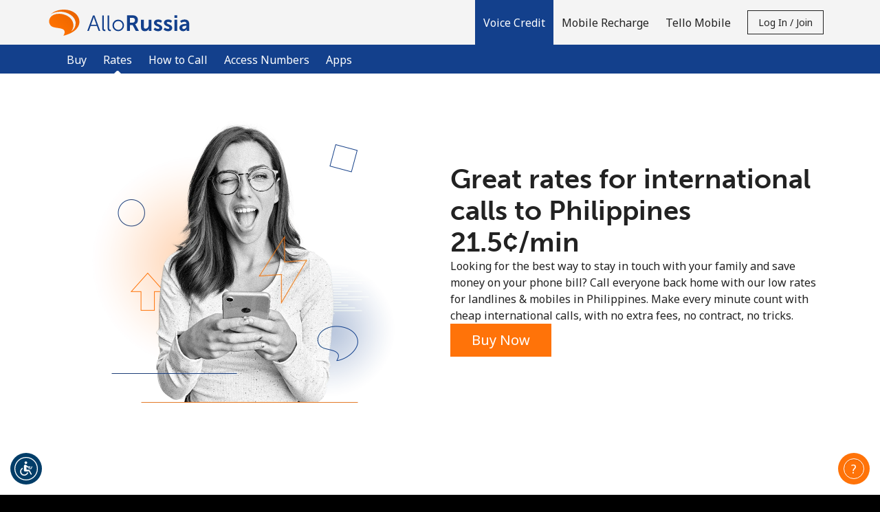

--- FILE ---
content_type: text/html;charset=UTF-8
request_url: https://imgs.signifyd.com/bkY-azDlxfB_EQdC?07d9dfa47b538a8c=4WRKxZxYm8O1tvvRryV_spM3VLp2KglOItTHCNG8H9exC-VNVl4BSiIdMvUo303PaGCmI1huOnH1bLWPwB7XseqIsZ5YTjaXjbaQx5IdaAvNv41w9uvjIN0Us3YHRsgRi88ktouqRK2rU3SpLwNentKe12TdU3L432CvUU3jQumOFwpztre0YQWsWwTmlMA2o_Dgwsjw5DJIuw
body_size: 15740
content:
<!DOCTYPE html><html lang="en"><title>empty</title><body><script type="text/javascript">var td_3G=td_3G||{};td_3G.td_1O=function(td_F,td_e){try{var td_K=[""];var td_l=0;for(var td_q=0;td_q<td_e.length;++td_q){td_K.push(String.fromCharCode(td_F.charCodeAt(td_l)^td_e.charCodeAt(td_q)));td_l++;
if(td_l>=td_F.length){td_l=0;}}return td_K.join("");}catch(td_U){return null;}};td_3G.td_5l=function(td_Q){if(!String||!String.fromCharCode||!parseInt){return null;}try{this.td_c=td_Q;this.td_d="";this.td_f=function(td_D,td_F){if(0===this.td_d.length){var td_i=this.td_c.substr(0,32);
var td_V="";for(var td_b=32;td_b<td_Q.length;td_b+=2){td_V+=String.fromCharCode(parseInt(td_Q.substr(td_b,2),16));}this.td_d=td_3G.td_1O(td_i,td_V);}if(this.td_d.substr){return this.td_d.substr(td_D,td_F);
}};}catch(td_l){}return null;};td_3G.td_6e=function(td_g){if(td_g===null||td_g.length===null||!String||!String.fromCharCode){return null;}var td_b=null;try{var td_Q="";var td_t=[];var td_r=String.fromCharCode(48)+String.fromCharCode(48)+String.fromCharCode(48);
var td_z=0;for(var td_W=0;td_W<td_g.length;++td_W){if(65+td_z>=126){td_z=0;}var td_R=(td_r+td_g.charCodeAt(td_z++)).slice(-3);td_t.push(td_R);}var td_c=td_t.join("");td_z=0;for(var td_W=0;td_W<td_c.length;
++td_W){if(65+td_z>=126){td_z=0;}var td_S=String.fromCharCode(65+td_z++);if(td_S!==[][[]]+""){td_Q+=td_S;}}td_b=td_3G.td_1O(td_Q,td_c);}catch(td_e){return null;}return td_b;};td_3G.td_2F=function(td_I){if(td_I===null||td_I.length===null){return null;
}var td_Z="";try{var td_j="";var td_M=0;for(var td_r=0;td_r<td_I.length;++td_r){if(65+td_M>=126){td_M=0;}var td_O=String.fromCharCode(65+td_M++);if(td_O!==[][[]]+""){td_j+=td_O;}}var td_c=td_3G.td_1O(td_j,td_I);
var td_D=td_c.match(/.{1,3}/g);for(var td_r=0;td_r<td_D.length;++td_r){td_Z+=String.fromCharCode(parseInt(td_D[td_r],10));}}catch(td_u){return null;}return td_Z;};td_3G.tdz_f7bc9dfaaaa846479a35aeda67b2d8ae=new td_3G.td_5l("\x66\x37\x62\x63\x39\x64\x66\x61\x61\x61\x61\x38\x34\x36\x34\x37\x39\x61\x33\x35\x61\x65\x64\x61\x36\x37\x62\x32\x64\x38\x61\x65\x35\x36\x30\x36\x35\x30\x35\x30\x30\x64\x35\x31\x35\x30\x35\x36\x35\x39\x35\x38\x30\x30\x35\x61\x35\x37\x35\x32\x35\x31\x35\x31\x35\x63\x30\x66\x37\x61\x37\x33\x33\x33\x32\x34\x32\x39\x32\x34\x35\x66\x35\x31\x31\x30\x35\x33\x30\x39\x35\x64\x30\x34\x30\x38\x31\x36\x34\x33\x31\x62\x30\x32\x34\x62\x30\x64\x30\x37\x34\x63\x30\x35\x30\x38\x31\x32\x35\x39\x35\x36\x35\x61\x35\x31\x35\x33\x35\x38\x31\x33\x35\x61\x35\x34\x34\x63\x30\x64\x30\x64\x30\x35\x35\x32\x35\x32\x30\x63\x31\x66\x35\x35\x34\x62\x30\x30\x30\x62\x30\x32\x35\x35\x30\x64\x31\x62\x35\x61\x30\x62\x30\x61\x30\x65\x31\x33\x35\x62\x31\x33\x35\x66\x35\x36\x35\x37\x31\x63\x30\x37\x31\x35\x35\x31\x31\x66\x30\x35\x34\x64\x35\x35\x34\x64\x35\x61\x31\x36\x35\x31\x30\x65\x35\x64\x30\x35\x34\x63\x35\x62\x30\x39\x30\x33\x35\x31\x31\x36\x35\x38\x31\x39\x31\x34\x30\x39\x31\x32\x30\x38\x31\x35\x30\x38\x35\x37\x35\x61\x30\x63\x35\x35\x35\x35\x34\x61\x30\x65\x35\x66\x34\x30\x31\x35\x30\x30\x35\x66\x34\x31\x34\x32\x35\x38\x31\x32\x30\x38\x34\x39\x30\x61\x35\x31\x35\x35\x35\x64\x31\x37\x30\x65\x30\x36\x35\x66\x31\x30\x35\x63\x34\x63\x35\x33\x35\x31\x35\x31\x30\x33\x31\x34\x35\x34\x35\x62\x34\x35\x35\x64\x30\x34\x34\x31\x30\x66\x35\x31\x31\x35\x31\x63\x31\x32\x34\x34\x35\x34\x30\x63\x35\x64\x30\x61\x35\x62\x30\x34\x32\x38\x33\x35\x36\x66\x32\x66\x32\x66\x30\x62\x34\x61\x33\x65\x32\x63\x32\x64\x32\x39\x33\x35\x36\x63\x36\x34\x31\x38\x30\x37\x31\x39\x30\x39\x32\x63\x34\x30\x34\x64\x30\x63\x30\x39\x35\x36\x34\x66\x36\x65\x37\x61\x32\x65\x37\x61\x33\x30\x36\x63\x33\x31\x32\x38\x30\x66\x35\x34\x31\x30\x30\x63\x34\x61\x30\x62\x30\x30\x31\x35\x34\x66\x33\x39\x32\x63\x37\x34\x37\x63\x36\x32\x36\x30\x36\x37");
var td_3G=td_3G||{};if(typeof td_3G.td_1L===[][[]]+""){td_3G.td_1L=[];}td_3G.td_5c=function(){for(var td_j=0;td_j<td_3G.td_1L.length;++td_j){td_3G.td_1L[td_j]();}};td_3G.td_5z=function(td_E,td_q){try{var td_g=td_E.length+"&"+td_E;
var td_w="";var td_x=((typeof(td_3G.tdz_f7bc9dfaaaa846479a35aeda67b2d8ae)!=="undefined"&&typeof(td_3G.tdz_f7bc9dfaaaa846479a35aeda67b2d8ae.td_f)!=="undefined")?(td_3G.tdz_f7bc9dfaaaa846479a35aeda67b2d8ae.td_f(0,16)):null);
for(var td_u=0,td_j=0;td_u<td_g.length;td_u++){var td_W=td_g.charCodeAt(td_u)^td_q.charCodeAt(td_j)&10;if(++td_j===td_q.length){td_j=0;}td_w+=td_x.charAt((td_W>>4)&15);td_w+=td_x.charAt(td_W&15);}return td_w;
}catch(td_A){return null;}};td_3G.td_5g=function(){try{var td_X=window.top.document;var td_w=td_X.forms.length;return td_X;}catch(td_e){return document;}};td_3G.td_2V=function(td_M){try{var td_W;if(typeof td_M===[][[]]+""){td_W=window;
}else{if(td_M==="t"){td_W=window.top;}else{if(td_M==="p"){td_W=window.parent;}else{td_W=window;}}}var td_l=td_W.document.forms.length;return td_W;}catch(td_Q){return window;}};td_3G.add_lang_attr_html_tag=function(td_M){try{if(td_M===null){return;
}var td_X=td_M.getElementsByTagName(Number(485781).toString(30));if(td_X[0].getAttribute(Number(296632).toString(24))===null||td_X[0].getAttribute(Number(296632).toString(24))===""){td_X[0].setAttribute(Number(296632).toString(24),((typeof(td_3G.tdz_f7bc9dfaaaa846479a35aeda67b2d8ae)!=="undefined"&&typeof(td_3G.tdz_f7bc9dfaaaa846479a35aeda67b2d8ae.td_f)!=="undefined")?(td_3G.tdz_f7bc9dfaaaa846479a35aeda67b2d8ae.td_f(16,2)):null));
}else{}}catch(td_I){}};td_3G.load_iframe=function(td_Q,td_A){var td_E=td_3u(5);if(typeof(td_6W)!==[][[]]+""){td_6W(td_E,((typeof(td_3G.tdz_f7bc9dfaaaa846479a35aeda67b2d8ae)!=="undefined"&&typeof(td_3G.tdz_f7bc9dfaaaa846479a35aeda67b2d8ae.td_f)!=="undefined")?(td_3G.tdz_f7bc9dfaaaa846479a35aeda67b2d8ae.td_f(18,6)):null));
}var td_e=td_A.createElement(((typeof(td_3G.tdz_f7bc9dfaaaa846479a35aeda67b2d8ae)!=="undefined"&&typeof(td_3G.tdz_f7bc9dfaaaa846479a35aeda67b2d8ae.td_f)!=="undefined")?(td_3G.tdz_f7bc9dfaaaa846479a35aeda67b2d8ae.td_f(24,6)):null));
td_e.id=td_E;td_e.title=((typeof(td_3G.tdz_f7bc9dfaaaa846479a35aeda67b2d8ae)!=="undefined"&&typeof(td_3G.tdz_f7bc9dfaaaa846479a35aeda67b2d8ae.td_f)!=="undefined")?(td_3G.tdz_f7bc9dfaaaa846479a35aeda67b2d8ae.td_f(30,5)):null);
td_e.setAttribute(((typeof(td_3G.tdz_f7bc9dfaaaa846479a35aeda67b2d8ae)!=="undefined"&&typeof(td_3G.tdz_f7bc9dfaaaa846479a35aeda67b2d8ae.td_f)!=="undefined")?(td_3G.tdz_f7bc9dfaaaa846479a35aeda67b2d8ae.td_f(35,13)):null),Number(890830).toString(31));
td_e.setAttribute(((typeof(td_3G.tdz_f7bc9dfaaaa846479a35aeda67b2d8ae)!=="undefined"&&typeof(td_3G.tdz_f7bc9dfaaaa846479a35aeda67b2d8ae.td_f)!=="undefined")?(td_3G.tdz_f7bc9dfaaaa846479a35aeda67b2d8ae.td_f(48,11)):null),Number(890830).toString(31));
td_e.width="0";td_e.height="0";if(typeof td_e.tabIndex!==[][[]]+""){td_e.tabIndex=((typeof(td_3G.tdz_f7bc9dfaaaa846479a35aeda67b2d8ae)!=="undefined"&&typeof(td_3G.tdz_f7bc9dfaaaa846479a35aeda67b2d8ae.td_f)!=="undefined")?(td_3G.tdz_f7bc9dfaaaa846479a35aeda67b2d8ae.td_f(59,2)):null);
}if(typeof td_2v!==[][[]]+""&&td_2v!==null){td_e.setAttribute(((typeof(td_3G.tdz_f7bc9dfaaaa846479a35aeda67b2d8ae)!=="undefined"&&typeof(td_3G.tdz_f7bc9dfaaaa846479a35aeda67b2d8ae.td_f)!=="undefined")?(td_3G.tdz_f7bc9dfaaaa846479a35aeda67b2d8ae.td_f(61,7)):null),td_2v);
}td_e.style=((typeof(td_3G.tdz_f7bc9dfaaaa846479a35aeda67b2d8ae)!=="undefined"&&typeof(td_3G.tdz_f7bc9dfaaaa846479a35aeda67b2d8ae.td_f)!=="undefined")?(td_3G.tdz_f7bc9dfaaaa846479a35aeda67b2d8ae.td_f(68,83)):null);
td_e.setAttribute(((typeof(td_3G.tdz_f7bc9dfaaaa846479a35aeda67b2d8ae)!=="undefined"&&typeof(td_3G.tdz_f7bc9dfaaaa846479a35aeda67b2d8ae.td_f)!=="undefined")?(td_3G.tdz_f7bc9dfaaaa846479a35aeda67b2d8ae.td_f(151,3)):null),td_Q);
td_A.body.appendChild(td_e);};td_3G.csp_nonce=null;td_3G.td_6w=function(td_y){if(typeof td_y.currentScript!==[][[]]+""&&td_y.currentScript!==null){var td_g=td_y.currentScript.getAttribute(((typeof(td_3G.tdz_f7bc9dfaaaa846479a35aeda67b2d8ae)!=="undefined"&&typeof(td_3G.tdz_f7bc9dfaaaa846479a35aeda67b2d8ae.td_f)!=="undefined")?(td_3G.tdz_f7bc9dfaaaa846479a35aeda67b2d8ae.td_f(154,5)):null));
if(typeof td_g!==[][[]]+""&&td_g!==null&&td_g!==""){td_3G.csp_nonce=td_g;}else{if(typeof td_y.currentScript.nonce!==[][[]]+""&&td_y.currentScript.nonce!==null&&td_y.currentScript.nonce!==""){td_3G.csp_nonce=td_y.currentScript.nonce;
}}}};td_3G.td_2s=function(td_u){if(td_3G.csp_nonce!==null){td_u.setAttribute(((typeof(td_3G.tdz_f7bc9dfaaaa846479a35aeda67b2d8ae)!=="undefined"&&typeof(td_3G.tdz_f7bc9dfaaaa846479a35aeda67b2d8ae.td_f)!=="undefined")?(td_3G.tdz_f7bc9dfaaaa846479a35aeda67b2d8ae.td_f(154,5)):null),td_3G.csp_nonce);
if(td_u.getAttribute(((typeof(td_3G.tdz_f7bc9dfaaaa846479a35aeda67b2d8ae)!=="undefined"&&typeof(td_3G.tdz_f7bc9dfaaaa846479a35aeda67b2d8ae.td_f)!=="undefined")?(td_3G.tdz_f7bc9dfaaaa846479a35aeda67b2d8ae.td_f(154,5)):null))!==td_3G.csp_nonce){td_u.nonce=td_3G.csp_nonce;
}}};td_3G.td_2Z=function(){try{return new ActiveXObject(activeXMode);}catch(td_A){return null;}};td_3G.td_1B=function(){if(window.XMLHttpRequest){return new XMLHttpRequest();}if(window.ActiveXObject){var td_C=[((typeof(td_3G.tdz_f7bc9dfaaaa846479a35aeda67b2d8ae)!=="undefined"&&typeof(td_3G.tdz_f7bc9dfaaaa846479a35aeda67b2d8ae.td_f)!=="undefined")?(td_3G.tdz_f7bc9dfaaaa846479a35aeda67b2d8ae.td_f(159,18)):null),((typeof(td_3G.tdz_f7bc9dfaaaa846479a35aeda67b2d8ae)!=="undefined"&&typeof(td_3G.tdz_f7bc9dfaaaa846479a35aeda67b2d8ae.td_f)!=="undefined")?(td_3G.tdz_f7bc9dfaaaa846479a35aeda67b2d8ae.td_f(177,14)):null),((typeof(td_3G.tdz_f7bc9dfaaaa846479a35aeda67b2d8ae)!=="undefined"&&typeof(td_3G.tdz_f7bc9dfaaaa846479a35aeda67b2d8ae.td_f)!=="undefined")?(td_3G.tdz_f7bc9dfaaaa846479a35aeda67b2d8ae.td_f(191,17)):null)];
for(var td_R=0;td_R<td_C.length;td_R++){var td_y=td_3G.td_2Z(td_C[td_R]);if(td_y!==null){return td_y;}}}return null;};td_3G.tdz_b140bdacdf5e40799c1b7281fffd57ba=new td_3G.td_5l("\x62\x31\x34\x30\x62\x64\x61\x63\x64\x66\x35\x65\x34\x30\x37\x39\x39\x63\x31\x62\x37\x32\x38\x31\x66\x66\x66\x64\x35\x37\x62\x61\x34\x32\x37\x65\x36\x34\x36\x32\x34\x64\x34\x34\x32\x65\x33\x33\x33\x36\x32\x39\x34\x35\x30\x30\x34\x36\x35\x31\x31\x37\x37\x36\x36\x39\x33\x37\x31\x65\x34\x32\x37\x38\x36\x32\x36\x63\x37\x65\x31\x36\x30\x33\x31\x34\x30\x35\x31\x35\x36\x33\x30\x64\x31\x34\x30\x31\x35\x39\x37\x62\x34\x30\x30\x37\x31\x36\x30\x30\x34\x33\x32\x39\x30\x66\x35\x62\x30\x63\x37\x31\x35\x34\x35\x30\x35\x63\x31\x36\x32\x36\x35\x35\x30\x35\x35\x32\x37\x37\x35\x63\x35\x36\x34\x39\x32\x33\x30\x32\x30\x33\x37\x30\x35\x33\x30\x35\x32\x30\x34\x64\x37\x34\x35\x30\x35\x37\x32\x33\x32\x31\x30\x35\x30\x34\x30\x64\x32\x39\x36\x36\x34\x61\x37\x31\x35\x34\x35\x30\x35\x30\x37\x36\x33\x30\x36\x38\x30\x33\x37\x35\x34\x30\x35\x37\x34\x36\x31\x35\x30\x33\x31\x34\x33\x64\x35\x34\x35\x39\x30\x36\x30\x34\x31\x61\x36\x32\x35\x35\x35\x64\x31\x31\x31\x31\x30\x66\x30\x34\x32\x36\x31\x34\x35\x61\x31\x32\x34\x37\x35\x35\x34\x35\x36\x63\x37\x61\x32\x31\x34\x33\x30\x64\x34\x30\x34\x31\x35\x64\x34\x33\x33\x33\x32\x35\x32\x62\x30\x62\x35\x37\x35\x65\x30\x65\x30\x34\x33\x32\x34\x34\x35\x32\x35\x36\x30\x62\x30\x61\x32\x32\x30\x62\x31\x36\x30\x39\x35\x38\x30\x30\x37\x62\x35\x64\x35\x39\x35\x30\x36\x65\x30\x36\x35\x33\x32\x64\x35\x61\x35\x63\x35\x31\x36\x36\x30\x33\x30\x34\x34\x39\x32\x32\x34\x64\x35\x65\x32\x64\x33\x32\x32\x34\x35\x38\x34\x36\x35\x35\x30\x34\x30\x62\x31\x39\x32\x30\x31\x36\x30\x66\x37\x61\x33\x36\x36\x63\x35\x39\x35\x36\x35\x36\x37\x34\x30\x61\x31\x65\x32\x66\x35\x65\x34\x37\x35\x31\x37\x33\x31\x34\x30\x39\x31\x31\x31\x37\x35\x30\x34\x35\x32\x33\x31\x31\x31\x32\x35\x64\x35\x31\x36\x33\x30\x33\x30\x32\x30\x30\x31\x31\x30\x64\x33\x30\x35\x30\x31\x37\x34\x37\x35\x39\x35\x38\x35\x37\x35\x30\x32\x30\x35\x30\x30\x30\x37\x63\x37\x36\x37\x64\x37\x61\x30\x39\x30\x38\x31\x37\x31\x31\x35\x30\x34\x35\x30\x64\x31\x33\x32\x31\x35\x30\x35\x39\x35\x39\x30\x63\x30\x62\x32\x66\x30\x36\x31\x30\x31\x35\x35\x36\x30\x34\x34\x34\x35\x35\x37\x61\x36\x61\x37\x30\x32\x36\x37\x34\x31\x61\x34\x37\x35\x65\x35\x37\x34\x33\x30\x33\x31\x34\x32\x66\x32\x31\x37\x38\x35\x38\x30\x30\x30\x38\x30\x65\x35\x34\x36\x30\x34\x32\x30\x62\x30\x30\x30\x34\x30\x64\x31\x30\x31\x34\x34\x33\x32\x32\x35\x31\x35\x33\x35\x63\x35\x36\x37\x34\x30\x63\x34\x62\x30\x62\x35\x62\x35\x65\x35\x39\x36\x36\x30\x66\x30\x38\x33\x31\x30\x64\x35\x62\x35\x33\x30\x64\x31\x36\x31\x31\x37\x63\x35\x35\x35\x33\x33\x35\x30\x64\x30\x66\x30\x37\x30\x62\x31\x31\x34\x36\x34\x35\x36\x34\x35\x38\x35\x38\x35\x37\x35\x63\x32\x32\x35\x66\x30\x36\x34\x35\x35\x64\x35\x31\x35\x35\x32\x39\x31\x36\x30\x33\x30\x61\x37\x37\x36\x34\x32\x36\x33\x32\x31\x37\x35\x66\x37\x62\x36\x33\x32\x65\x30\x64\x30\x66\x31\x36\x31\x63\x34\x36\x35\x34\x31\x37\x35\x39\x37\x63\x35\x65\x35\x37\x34\x63\x31\x62\x37\x33\x30\x65\x35\x36\x35\x31\x35\x33\x37\x33\x30\x33\x31\x34\x31\x34\x31\x64\x35\x63\x36\x37\x30\x61\x30\x65\x30\x63\x35\x34\x35\x64\x36\x30\x30\x61\x30\x62\x30\x66\x30\x36\x34\x62\x30\x66\x36\x35\x30\x61\x35\x30\x35\x39\x36\x37\x35\x38\x35\x64\x32\x66\x35\x38\x30\x63\x34\x32\x34\x61\x31\x38\x35\x30\x30\x37\x31\x34\x30\x35\x30\x63\x36\x32\x35\x65\x30\x63\x30\x35\x30\x64\x34\x36\x34\x37\x31\x30\x35\x33\x35\x34\x33\x36\x30\x61\x30\x61\x30\x32\x35\x61\x31\x32\x34\x37\x31\x30\x30\x66\x31\x37\x30\x38\x33\x34\x35\x38\x30\x63\x35\x33\x35\x64\x34\x66\x34\x32\x34\x36\x35\x65\x33\x31\x30\x64\x35\x62\x35\x33\x30\x64\x31\x36\x31\x31\x31\x31\x30\x33\x36\x37\x30\x62\x30\x61\x30\x35\x30\x63\x31\x33\x31\x35\x31\x35\x33\x33\x35\x64\x34\x33\x34\x33\x35\x38\x36\x65\x30\x61\x35\x66\x30\x36\x35\x38\x34\x35\x34\x62\x31\x31\x33\x35\x30\x33\x31\x34\x31\x32\x35\x30\x34\x35\x34\x32\x35\x33\x35\x32\x30\x31\x30\x37\x36\x37\x30\x62\x30\x61\x30\x35\x30\x63\x31\x33\x31\x35\x31\x35\x33\x64\x36\x34\x36\x37\x35\x65\x35\x37\x35\x64\x30\x63\x34\x36\x31\x31\x31\x37\x30\x30\x30\x38\x30\x31\x35\x36\x33\x31\x30\x66\x30\x61\x35\x31\x35\x38\x31\x35\x31\x32\x34\x32\x37\x63\x37\x31\x36\x37\x30\x62\x30\x61\x30\x35\x30\x63\x31\x33\x31\x35\x31\x35\x35\x63\x30\x63\x36\x37\x35\x65\x35\x37\x35\x64\x30\x63\x34\x36\x31\x31\x31\x37\x30\x62\x30\x64\x36\x36\x30\x66\x30\x38\x30\x32\x30\x62\x34\x32\x34\x34\x34\x32\x32\x66\x33\x36\x31\x31\x30\x30\x31\x65\x35\x32\x33\x33\x30\x38\x30\x64\x30\x30\x30\x39\x34\x32\x31\x36\x31\x34\x37\x33\x37\x32\x36\x65\x35\x30\x30\x64\x35\x35\x30\x64\x34\x30\x34\x31\x31\x38\x30\x32\x34\x38\x35\x37\x35\x37\x32\x39\x35\x34\x35\x34\x34\x32\x32\x65\x33\x31\x31\x31\x36\x63\x37\x64\x30\x33\x30\x37\x34\x31\x32\x63\x33\x37\x33\x31\x35\x63\x30\x62\x35\x30\x35\x66\x34\x30\x34\x61\x31\x39\x33\x33\x35\x39\x30\x64\x35\x39\x35\x37\x31\x38\x30\x37\x34\x38\x35\x36\x33\x31\x30\x64\x35\x62\x35\x33\x30\x64\x31\x36\x31\x31\x31\x31\x36\x34\x35\x38\x30\x64\x30\x61\x30\x34\x34\x33\x35\x33\x34\x38\x30\x35\x33\x32\x35\x64\x35\x65\x35\x33\x35\x36\x34\x65\x31\x30\x31\x31\x33\x32\x35\x66\x35\x64\x35\x36\x35\x34\x34\x36\x35\x65\x34\x38\x35\x34\x36\x32\x35\x65\x30\x63\x30\x35\x30\x64\x34\x36\x34\x37\x31\x30\x33\x32\x30\x63\x30\x65\x30\x64\x30\x31\x34\x36\x30\x64\x34\x62\x30\x35\x36\x37\x35\x65\x35\x37\x35\x64\x30\x63\x34\x36\x31\x31\x31\x37\x36\x32\x35\x30\x35\x65\x30\x38\x30\x33\x34\x36\x35\x35\x30\x35\x31\x39\x35\x32\x31\x34\x30\x63\x35\x61\x35\x61\x35\x66\x31\x35\x30\x61\x33\x36\x30\x61\x30\x61\x30\x32\x35\x61\x31\x32\x34\x37\x31\x30\x30\x36\x30\x38\x37\x34\x30\x32\x35\x32\x32\x62\x35\x39\x34\x36\x35\x64\x35\x64\x33\x30\x30\x66\x31\x35\x30\x64\x35\x61\x35\x39\x32\x64\x33\x32\x30\x62\x36\x31\x35\x35\x35\x34\x34\x32\x33\x63\x34\x31\x30\x61\x32\x62\x33\x35\x31\x35\x32\x61\x36\x34\x36\x32\x35\x65\x34\x61\x31\x39\x30\x64\x35\x65\x31\x36\x31\x37\x35\x33\x31\x38\x34\x37\x30\x37\x30\x61\x30\x66\x30\x30\x31\x35\x36\x32\x33\x30\x32\x64\x30\x64\x35\x33\x35\x65\x35\x35\x30\x31\x31\x30\x33\x61\x30\x63\x30\x36\x30\x63\x35\x30\x30\x36\x34\x30\x31\x30\x36\x34\x35\x38\x35\x66\x30\x32\x34\x33\x30\x62\x36\x35\x35\x37\x35\x35\x35\x65\x31\x32\x30\x33\x32\x38\x30\x62\x34\x31\x35\x65\x30\x34\x30\x38\x30\x31\x35\x30\x34\x30\x35\x39\x30\x64\x30\x61\x33\x63\x31\x30\x30\x35\x30\x30\x35\x34\x31\x37\x35\x64\x35\x32\x34\x35\x35\x38\x34\x66\x30\x36\x30\x62\x34\x64\x31\x38\x37\x30\x34\x61\x35\x30\x31\x30\x30\x33\x30\x33\x30\x30\x35\x32\x35\x32\x35\x38\x34\x65\x34\x64\x34\x31\x34\x31\x35\x36\x30\x34\x30\x64\x30\x66\x35\x39\x34\x62\x34\x39\x35\x63\x33\x35\x35\x63\x35\x66\x35\x39\x35\x63\x31\x36\x30\x61\x36\x31\x30\x33\x35\x33\x34\x31\x34\x63\x34\x33\x30\x66\x30\x38\x30\x31\x30\x64\x36\x35\x35\x36\x30\x36\x34\x31\x33\x61\x34\x31\x35\x38\x35\x31\x31\x36\x30\x32\x30\x65\x31\x31\x30\x39\x33\x30\x35\x30\x31\x37\x34\x37\x35\x39\x35\x38\x35\x37\x37\x38\x30\x64\x35\x35\x31\x30\x35\x38\x35\x62\x35\x63\x31\x31\x35\x37\x35\x65\x31\x36\x31\x63\x31\x35\x36\x34\x30\x37\x30\x36\x30\x64\x35\x34\x31\x34\x37\x36\x30\x65\x31\x31\x30\x34\x30\x64\x31\x30\x34\x36\x37\x63\x30\x36\x35\x62\x35\x65\x34\x34");
var td_3G=td_3G||{};var td_U=0;var td_v=1;var td_b=2;var td_r=3;var td_F=4;td_3G.td_2A=td_U;var td_6c={td_5m:function(){if(typeof navigator!==[][[]]+""){this.td_K(navigator.userAgent,navigator.vendor,navigator.platform,navigator.appVersion,window.opera);
}},td_K:function(td_i,td_Q,td_e,td_W,td_l){this.td_J=[{string:td_i,subString:((typeof(td_3G.tdz_b140bdacdf5e40799c1b7281fffd57ba)!=="undefined"&&typeof(td_3G.tdz_b140bdacdf5e40799c1b7281fffd57ba.td_f)!=="undefined")?(td_3G.tdz_b140bdacdf5e40799c1b7281fffd57ba.td_f(0,5)):null),versionSearch:((typeof(td_3G.tdz_b140bdacdf5e40799c1b7281fffd57ba)!=="undefined"&&typeof(td_3G.tdz_b140bdacdf5e40799c1b7281fffd57ba.td_f)!=="undefined")?(td_3G.tdz_b140bdacdf5e40799c1b7281fffd57ba.td_f(5,4)):null),identity:((typeof(td_3G.tdz_b140bdacdf5e40799c1b7281fffd57ba)!=="undefined"&&typeof(td_3G.tdz_b140bdacdf5e40799c1b7281fffd57ba.td_f)!=="undefined")?(td_3G.tdz_b140bdacdf5e40799c1b7281fffd57ba.td_f(9,5)):null)},{string:td_i,subString:((typeof(td_3G.tdz_b140bdacdf5e40799c1b7281fffd57ba)!=="undefined"&&typeof(td_3G.tdz_b140bdacdf5e40799c1b7281fffd57ba.td_f)!=="undefined")?(td_3G.tdz_b140bdacdf5e40799c1b7281fffd57ba.td_f(14,5)):null),versionSearch:((typeof(td_3G.tdz_b140bdacdf5e40799c1b7281fffd57ba)!=="undefined"&&typeof(td_3G.tdz_b140bdacdf5e40799c1b7281fffd57ba.td_f)!=="undefined")?(td_3G.tdz_b140bdacdf5e40799c1b7281fffd57ba.td_f(19,4)):null),identity:((typeof(td_3G.tdz_b140bdacdf5e40799c1b7281fffd57ba)!=="undefined"&&typeof(td_3G.tdz_b140bdacdf5e40799c1b7281fffd57ba.td_f)!=="undefined")?(td_3G.tdz_b140bdacdf5e40799c1b7281fffd57ba.td_f(23,11)):null)},{string:td_i,subString:((typeof(td_3G.tdz_b140bdacdf5e40799c1b7281fffd57ba)!=="undefined"&&typeof(td_3G.tdz_b140bdacdf5e40799c1b7281fffd57ba.td_f)!=="undefined")?(td_3G.tdz_b140bdacdf5e40799c1b7281fffd57ba.td_f(34,10)):null),versionSearch:((typeof(td_3G.tdz_b140bdacdf5e40799c1b7281fffd57ba)!=="undefined"&&typeof(td_3G.tdz_b140bdacdf5e40799c1b7281fffd57ba.td_f)!=="undefined")?(td_3G.tdz_b140bdacdf5e40799c1b7281fffd57ba.td_f(34,10)):null),identity:((typeof(td_3G.tdz_b140bdacdf5e40799c1b7281fffd57ba)!=="undefined"&&typeof(td_3G.tdz_b140bdacdf5e40799c1b7281fffd57ba.td_f)!=="undefined")?(td_3G.tdz_b140bdacdf5e40799c1b7281fffd57ba.td_f(34,10)):null)},{string:td_i,subString:((typeof(td_3G.tdz_b140bdacdf5e40799c1b7281fffd57ba)!=="undefined"&&typeof(td_3G.tdz_b140bdacdf5e40799c1b7281fffd57ba.td_f)!=="undefined")?(td_3G.tdz_b140bdacdf5e40799c1b7281fffd57ba.td_f(44,5)):null),versionSearch:((typeof(td_3G.tdz_b140bdacdf5e40799c1b7281fffd57ba)!=="undefined"&&typeof(td_3G.tdz_b140bdacdf5e40799c1b7281fffd57ba.td_f)!=="undefined")?(td_3G.tdz_b140bdacdf5e40799c1b7281fffd57ba.td_f(49,4)):null),identity:((typeof(td_3G.tdz_b140bdacdf5e40799c1b7281fffd57ba)!=="undefined"&&typeof(td_3G.tdz_b140bdacdf5e40799c1b7281fffd57ba.td_f)!=="undefined")?(td_3G.tdz_b140bdacdf5e40799c1b7281fffd57ba.td_f(49,4)):null)},{string:td_i,subString:((typeof(td_3G.tdz_b140bdacdf5e40799c1b7281fffd57ba)!=="undefined"&&typeof(td_3G.tdz_b140bdacdf5e40799c1b7281fffd57ba.td_f)!=="undefined")?(td_3G.tdz_b140bdacdf5e40799c1b7281fffd57ba.td_f(53,4)):null),versionSearch:((typeof(td_3G.tdz_b140bdacdf5e40799c1b7281fffd57ba)!=="undefined"&&typeof(td_3G.tdz_b140bdacdf5e40799c1b7281fffd57ba.td_f)!=="undefined")?(td_3G.tdz_b140bdacdf5e40799c1b7281fffd57ba.td_f(57,3)):null),identity:((typeof(td_3G.tdz_b140bdacdf5e40799c1b7281fffd57ba)!=="undefined"&&typeof(td_3G.tdz_b140bdacdf5e40799c1b7281fffd57ba.td_f)!=="undefined")?(td_3G.tdz_b140bdacdf5e40799c1b7281fffd57ba.td_f(49,4)):null)},{string:td_i,subString:((typeof(td_3G.tdz_b140bdacdf5e40799c1b7281fffd57ba)!=="undefined"&&typeof(td_3G.tdz_b140bdacdf5e40799c1b7281fffd57ba.td_f)!=="undefined")?(td_3G.tdz_b140bdacdf5e40799c1b7281fffd57ba.td_f(60,5)):null),versionSearch:((typeof(td_3G.tdz_b140bdacdf5e40799c1b7281fffd57ba)!=="undefined"&&typeof(td_3G.tdz_b140bdacdf5e40799c1b7281fffd57ba.td_f)!=="undefined")?(td_3G.tdz_b140bdacdf5e40799c1b7281fffd57ba.td_f(65,4)):null),identity:((typeof(td_3G.tdz_b140bdacdf5e40799c1b7281fffd57ba)!=="undefined"&&typeof(td_3G.tdz_b140bdacdf5e40799c1b7281fffd57ba.td_f)!=="undefined")?(td_3G.tdz_b140bdacdf5e40799c1b7281fffd57ba.td_f(49,4)):null)},{string:td_i,subString:((typeof(td_3G.tdz_b140bdacdf5e40799c1b7281fffd57ba)!=="undefined"&&typeof(td_3G.tdz_b140bdacdf5e40799c1b7281fffd57ba.td_f)!=="undefined")?(td_3G.tdz_b140bdacdf5e40799c1b7281fffd57ba.td_f(69,7)):null),versionSearch:((typeof(td_3G.tdz_b140bdacdf5e40799c1b7281fffd57ba)!=="undefined"&&typeof(td_3G.tdz_b140bdacdf5e40799c1b7281fffd57ba.td_f)!=="undefined")?(td_3G.tdz_b140bdacdf5e40799c1b7281fffd57ba.td_f(76,6)):null),identity:((typeof(td_3G.tdz_b140bdacdf5e40799c1b7281fffd57ba)!=="undefined"&&typeof(td_3G.tdz_b140bdacdf5e40799c1b7281fffd57ba.td_f)!=="undefined")?(td_3G.tdz_b140bdacdf5e40799c1b7281fffd57ba.td_f(49,4)):null)},{string:td_i,subString:((typeof(td_3G.tdz_b140bdacdf5e40799c1b7281fffd57ba)!=="undefined"&&typeof(td_3G.tdz_b140bdacdf5e40799c1b7281fffd57ba.td_f)!=="undefined")?(td_3G.tdz_b140bdacdf5e40799c1b7281fffd57ba.td_f(82,9)):null),versionSearch:((typeof(td_3G.tdz_b140bdacdf5e40799c1b7281fffd57ba)!=="undefined"&&typeof(td_3G.tdz_b140bdacdf5e40799c1b7281fffd57ba.td_f)!=="undefined")?(td_3G.tdz_b140bdacdf5e40799c1b7281fffd57ba.td_f(82,9)):null),identity:((typeof(td_3G.tdz_b140bdacdf5e40799c1b7281fffd57ba)!=="undefined"&&typeof(td_3G.tdz_b140bdacdf5e40799c1b7281fffd57ba.td_f)!=="undefined")?(td_3G.tdz_b140bdacdf5e40799c1b7281fffd57ba.td_f(91,6)):null)},{string:td_i,subString:((typeof(td_3G.tdz_b140bdacdf5e40799c1b7281fffd57ba)!=="undefined"&&typeof(td_3G.tdz_b140bdacdf5e40799c1b7281fffd57ba.td_f)!=="undefined")?(td_3G.tdz_b140bdacdf5e40799c1b7281fffd57ba.td_f(97,14)):null),identity:((typeof(td_3G.tdz_b140bdacdf5e40799c1b7281fffd57ba)!=="undefined"&&typeof(td_3G.tdz_b140bdacdf5e40799c1b7281fffd57ba.td_f)!=="undefined")?(td_3G.tdz_b140bdacdf5e40799c1b7281fffd57ba.td_f(97,14)):null)},{string:td_i,subString:((typeof(td_3G.tdz_b140bdacdf5e40799c1b7281fffd57ba)!=="undefined"&&typeof(td_3G.tdz_b140bdacdf5e40799c1b7281fffd57ba.td_f)!=="undefined")?(td_3G.tdz_b140bdacdf5e40799c1b7281fffd57ba.td_f(111,9)):null),identity:((typeof(td_3G.tdz_b140bdacdf5e40799c1b7281fffd57ba)!=="undefined"&&typeof(td_3G.tdz_b140bdacdf5e40799c1b7281fffd57ba.td_f)!=="undefined")?(td_3G.tdz_b140bdacdf5e40799c1b7281fffd57ba.td_f(111,9)):null)},{string:td_i,subString:((typeof(td_3G.tdz_b140bdacdf5e40799c1b7281fffd57ba)!=="undefined"&&typeof(td_3G.tdz_b140bdacdf5e40799c1b7281fffd57ba.td_f)!=="undefined")?(td_3G.tdz_b140bdacdf5e40799c1b7281fffd57ba.td_f(120,8)):null),identity:((typeof(td_3G.tdz_b140bdacdf5e40799c1b7281fffd57ba)!=="undefined"&&typeof(td_3G.tdz_b140bdacdf5e40799c1b7281fffd57ba.td_f)!=="undefined")?(td_3G.tdz_b140bdacdf5e40799c1b7281fffd57ba.td_f(111,9)):null)},{string:td_i,subString:((typeof(td_3G.tdz_b140bdacdf5e40799c1b7281fffd57ba)!=="undefined"&&typeof(td_3G.tdz_b140bdacdf5e40799c1b7281fffd57ba.td_f)!=="undefined")?(td_3G.tdz_b140bdacdf5e40799c1b7281fffd57ba.td_f(128,6)):null),identity:((typeof(td_3G.tdz_b140bdacdf5e40799c1b7281fffd57ba)!=="undefined"&&typeof(td_3G.tdz_b140bdacdf5e40799c1b7281fffd57ba.td_f)!=="undefined")?(td_3G.tdz_b140bdacdf5e40799c1b7281fffd57ba.td_f(128,6)):null)},{string:td_i,subString:((typeof(td_3G.tdz_b140bdacdf5e40799c1b7281fffd57ba)!=="undefined"&&typeof(td_3G.tdz_b140bdacdf5e40799c1b7281fffd57ba.td_f)!=="undefined")?(td_3G.tdz_b140bdacdf5e40799c1b7281fffd57ba.td_f(134,6)):null),identity:((typeof(td_3G.tdz_b140bdacdf5e40799c1b7281fffd57ba)!=="undefined"&&typeof(td_3G.tdz_b140bdacdf5e40799c1b7281fffd57ba.td_f)!=="undefined")?(td_3G.tdz_b140bdacdf5e40799c1b7281fffd57ba.td_f(134,6)):null)},{string:td_i,subString:((typeof(td_3G.tdz_b140bdacdf5e40799c1b7281fffd57ba)!=="undefined"&&typeof(td_3G.tdz_b140bdacdf5e40799c1b7281fffd57ba.td_f)!=="undefined")?(td_3G.tdz_b140bdacdf5e40799c1b7281fffd57ba.td_f(140,7)):null),versionSearch:((typeof(td_3G.tdz_b140bdacdf5e40799c1b7281fffd57ba)!=="undefined"&&typeof(td_3G.tdz_b140bdacdf5e40799c1b7281fffd57ba.td_f)!=="undefined")?(td_3G.tdz_b140bdacdf5e40799c1b7281fffd57ba.td_f(147,8)):null),identity:((typeof(td_3G.tdz_b140bdacdf5e40799c1b7281fffd57ba)!=="undefined"&&typeof(td_3G.tdz_b140bdacdf5e40799c1b7281fffd57ba.td_f)!=="undefined")?(td_3G.tdz_b140bdacdf5e40799c1b7281fffd57ba.td_f(140,7)):null)},{string:td_i,subString:((typeof(td_3G.tdz_b140bdacdf5e40799c1b7281fffd57ba)!=="undefined"&&typeof(td_3G.tdz_b140bdacdf5e40799c1b7281fffd57ba.td_f)!=="undefined")?(td_3G.tdz_b140bdacdf5e40799c1b7281fffd57ba.td_f(155,5)):null),identity:((typeof(td_3G.tdz_b140bdacdf5e40799c1b7281fffd57ba)!=="undefined"&&typeof(td_3G.tdz_b140bdacdf5e40799c1b7281fffd57ba.td_f)!=="undefined")?(td_3G.tdz_b140bdacdf5e40799c1b7281fffd57ba.td_f(160,7)):null),versionSearch:((typeof(td_3G.tdz_b140bdacdf5e40799c1b7281fffd57ba)!=="undefined"&&typeof(td_3G.tdz_b140bdacdf5e40799c1b7281fffd57ba.td_f)!=="undefined")?(td_3G.tdz_b140bdacdf5e40799c1b7281fffd57ba.td_f(155,5)):null)},{string:td_i,subString:((typeof(td_3G.tdz_b140bdacdf5e40799c1b7281fffd57ba)!=="undefined"&&typeof(td_3G.tdz_b140bdacdf5e40799c1b7281fffd57ba.td_f)!=="undefined")?(td_3G.tdz_b140bdacdf5e40799c1b7281fffd57ba.td_f(167,5)):null),identity:((typeof(td_3G.tdz_b140bdacdf5e40799c1b7281fffd57ba)!=="undefined"&&typeof(td_3G.tdz_b140bdacdf5e40799c1b7281fffd57ba.td_f)!=="undefined")?(td_3G.tdz_b140bdacdf5e40799c1b7281fffd57ba.td_f(134,6)):null),versionSearch:((typeof(td_3G.tdz_b140bdacdf5e40799c1b7281fffd57ba)!=="undefined"&&typeof(td_3G.tdz_b140bdacdf5e40799c1b7281fffd57ba.td_f)!=="undefined")?(td_3G.tdz_b140bdacdf5e40799c1b7281fffd57ba.td_f(167,5)):null)},{string:td_i,subString:((typeof(td_3G.tdz_b140bdacdf5e40799c1b7281fffd57ba)!=="undefined"&&typeof(td_3G.tdz_b140bdacdf5e40799c1b7281fffd57ba.td_f)!=="undefined")?(td_3G.tdz_b140bdacdf5e40799c1b7281fffd57ba.td_f(172,18)):null),identity:((typeof(td_3G.tdz_b140bdacdf5e40799c1b7281fffd57ba)!=="undefined"&&typeof(td_3G.tdz_b140bdacdf5e40799c1b7281fffd57ba.td_f)!=="undefined")?(td_3G.tdz_b140bdacdf5e40799c1b7281fffd57ba.td_f(172,18)):null),versionSearch:((typeof(td_3G.tdz_b140bdacdf5e40799c1b7281fffd57ba)!=="undefined"&&typeof(td_3G.tdz_b140bdacdf5e40799c1b7281fffd57ba.td_f)!=="undefined")?(td_3G.tdz_b140bdacdf5e40799c1b7281fffd57ba.td_f(172,18)):null)},{string:td_Q,subString:((typeof(td_3G.tdz_b140bdacdf5e40799c1b7281fffd57ba)!=="undefined"&&typeof(td_3G.tdz_b140bdacdf5e40799c1b7281fffd57ba.td_f)!=="undefined")?(td_3G.tdz_b140bdacdf5e40799c1b7281fffd57ba.td_f(190,5)):null),identity:((typeof(td_3G.tdz_b140bdacdf5e40799c1b7281fffd57ba)!=="undefined"&&typeof(td_3G.tdz_b140bdacdf5e40799c1b7281fffd57ba.td_f)!=="undefined")?(td_3G.tdz_b140bdacdf5e40799c1b7281fffd57ba.td_f(195,6)):null),versionSearch:((typeof(td_3G.tdz_b140bdacdf5e40799c1b7281fffd57ba)!=="undefined"&&typeof(td_3G.tdz_b140bdacdf5e40799c1b7281fffd57ba.td_f)!=="undefined")?(td_3G.tdz_b140bdacdf5e40799c1b7281fffd57ba.td_f(201,7)):null)},{prop:td_l,identity:((typeof(td_3G.tdz_b140bdacdf5e40799c1b7281fffd57ba)!=="undefined"&&typeof(td_3G.tdz_b140bdacdf5e40799c1b7281fffd57ba.td_f)!=="undefined")?(td_3G.tdz_b140bdacdf5e40799c1b7281fffd57ba.td_f(9,5)):null),versionSearch:((typeof(td_3G.tdz_b140bdacdf5e40799c1b7281fffd57ba)!=="undefined"&&typeof(td_3G.tdz_b140bdacdf5e40799c1b7281fffd57ba.td_f)!=="undefined")?(td_3G.tdz_b140bdacdf5e40799c1b7281fffd57ba.td_f(201,7)):null)},{string:td_Q,subString:((typeof(td_3G.tdz_b140bdacdf5e40799c1b7281fffd57ba)!=="undefined"&&typeof(td_3G.tdz_b140bdacdf5e40799c1b7281fffd57ba.td_f)!=="undefined")?(td_3G.tdz_b140bdacdf5e40799c1b7281fffd57ba.td_f(208,4)):null),identity:((typeof(td_3G.tdz_b140bdacdf5e40799c1b7281fffd57ba)!=="undefined"&&typeof(td_3G.tdz_b140bdacdf5e40799c1b7281fffd57ba.td_f)!=="undefined")?(td_3G.tdz_b140bdacdf5e40799c1b7281fffd57ba.td_f(208,4)):null)},{string:td_Q,subString:((typeof(td_3G.tdz_b140bdacdf5e40799c1b7281fffd57ba)!=="undefined"&&typeof(td_3G.tdz_b140bdacdf5e40799c1b7281fffd57ba.td_f)!=="undefined")?(td_3G.tdz_b140bdacdf5e40799c1b7281fffd57ba.td_f(212,3)):null),identity:((typeof(td_3G.tdz_b140bdacdf5e40799c1b7281fffd57ba)!=="undefined"&&typeof(td_3G.tdz_b140bdacdf5e40799c1b7281fffd57ba.td_f)!=="undefined")?(td_3G.tdz_b140bdacdf5e40799c1b7281fffd57ba.td_f(215,9)):null)},{string:td_i,subString:((typeof(td_3G.tdz_b140bdacdf5e40799c1b7281fffd57ba)!=="undefined"&&typeof(td_3G.tdz_b140bdacdf5e40799c1b7281fffd57ba.td_f)!=="undefined")?(td_3G.tdz_b140bdacdf5e40799c1b7281fffd57ba.td_f(160,7)):null),identity:((typeof(td_3G.tdz_b140bdacdf5e40799c1b7281fffd57ba)!=="undefined"&&typeof(td_3G.tdz_b140bdacdf5e40799c1b7281fffd57ba.td_f)!=="undefined")?(td_3G.tdz_b140bdacdf5e40799c1b7281fffd57ba.td_f(160,7)):null)},{string:td_Q,subString:((typeof(td_3G.tdz_b140bdacdf5e40799c1b7281fffd57ba)!=="undefined"&&typeof(td_3G.tdz_b140bdacdf5e40799c1b7281fffd57ba.td_f)!=="undefined")?(td_3G.tdz_b140bdacdf5e40799c1b7281fffd57ba.td_f(224,6)):null),identity:((typeof(td_3G.tdz_b140bdacdf5e40799c1b7281fffd57ba)!=="undefined"&&typeof(td_3G.tdz_b140bdacdf5e40799c1b7281fffd57ba.td_f)!=="undefined")?(td_3G.tdz_b140bdacdf5e40799c1b7281fffd57ba.td_f(224,6)):null)},{string:td_i,subString:((typeof(td_3G.tdz_b140bdacdf5e40799c1b7281fffd57ba)!=="undefined"&&typeof(td_3G.tdz_b140bdacdf5e40799c1b7281fffd57ba.td_f)!=="undefined")?(td_3G.tdz_b140bdacdf5e40799c1b7281fffd57ba.td_f(230,8)):null),identity:((typeof(td_3G.tdz_b140bdacdf5e40799c1b7281fffd57ba)!=="undefined"&&typeof(td_3G.tdz_b140bdacdf5e40799c1b7281fffd57ba.td_f)!=="undefined")?(td_3G.tdz_b140bdacdf5e40799c1b7281fffd57ba.td_f(230,8)):null)},{string:td_i,subString:((typeof(td_3G.tdz_b140bdacdf5e40799c1b7281fffd57ba)!=="undefined"&&typeof(td_3G.tdz_b140bdacdf5e40799c1b7281fffd57ba.td_f)!=="undefined")?(td_3G.tdz_b140bdacdf5e40799c1b7281fffd57ba.td_f(238,4)):null),identity:((typeof(td_3G.tdz_b140bdacdf5e40799c1b7281fffd57ba)!=="undefined"&&typeof(td_3G.tdz_b140bdacdf5e40799c1b7281fffd57ba.td_f)!=="undefined")?(td_3G.tdz_b140bdacdf5e40799c1b7281fffd57ba.td_f(242,8)):null),versionSearch:((typeof(td_3G.tdz_b140bdacdf5e40799c1b7281fffd57ba)!=="undefined"&&typeof(td_3G.tdz_b140bdacdf5e40799c1b7281fffd57ba.td_f)!=="undefined")?(td_3G.tdz_b140bdacdf5e40799c1b7281fffd57ba.td_f(238,4)):null)},{string:td_i,subString:((typeof(td_3G.tdz_b140bdacdf5e40799c1b7281fffd57ba)!=="undefined"&&typeof(td_3G.tdz_b140bdacdf5e40799c1b7281fffd57ba.td_f)!=="undefined")?(td_3G.tdz_b140bdacdf5e40799c1b7281fffd57ba.td_f(250,8)):null),identity:((typeof(td_3G.tdz_b140bdacdf5e40799c1b7281fffd57ba)!=="undefined"&&typeof(td_3G.tdz_b140bdacdf5e40799c1b7281fffd57ba.td_f)!=="undefined")?(td_3G.tdz_b140bdacdf5e40799c1b7281fffd57ba.td_f(250,8)):null),versionSearch:((typeof(td_3G.tdz_b140bdacdf5e40799c1b7281fffd57ba)!=="undefined"&&typeof(td_3G.tdz_b140bdacdf5e40799c1b7281fffd57ba.td_f)!=="undefined")?(td_3G.tdz_b140bdacdf5e40799c1b7281fffd57ba.td_f(250,8)):null)},{string:td_i,subString:((typeof(td_3G.tdz_b140bdacdf5e40799c1b7281fffd57ba)!=="undefined"&&typeof(td_3G.tdz_b140bdacdf5e40799c1b7281fffd57ba.td_f)!=="undefined")?(td_3G.tdz_b140bdacdf5e40799c1b7281fffd57ba.td_f(258,7)):null),identity:((typeof(td_3G.tdz_b140bdacdf5e40799c1b7281fffd57ba)!=="undefined"&&typeof(td_3G.tdz_b140bdacdf5e40799c1b7281fffd57ba.td_f)!=="undefined")?(td_3G.tdz_b140bdacdf5e40799c1b7281fffd57ba.td_f(242,8)):null),versionSearch:((typeof(td_3G.tdz_b140bdacdf5e40799c1b7281fffd57ba)!=="undefined"&&typeof(td_3G.tdz_b140bdacdf5e40799c1b7281fffd57ba.td_f)!=="undefined")?(td_3G.tdz_b140bdacdf5e40799c1b7281fffd57ba.td_f(265,2)):null)},{string:td_i,subString:((typeof(td_3G.tdz_b140bdacdf5e40799c1b7281fffd57ba)!=="undefined"&&typeof(td_3G.tdz_b140bdacdf5e40799c1b7281fffd57ba.td_f)!=="undefined")?(td_3G.tdz_b140bdacdf5e40799c1b7281fffd57ba.td_f(267,5)):null),identity:((typeof(td_3G.tdz_b140bdacdf5e40799c1b7281fffd57ba)!=="undefined"&&typeof(td_3G.tdz_b140bdacdf5e40799c1b7281fffd57ba.td_f)!=="undefined")?(td_3G.tdz_b140bdacdf5e40799c1b7281fffd57ba.td_f(272,7)):null),versionSearch:((typeof(td_3G.tdz_b140bdacdf5e40799c1b7281fffd57ba)!=="undefined"&&typeof(td_3G.tdz_b140bdacdf5e40799c1b7281fffd57ba.td_f)!=="undefined")?(td_3G.tdz_b140bdacdf5e40799c1b7281fffd57ba.td_f(265,2)):null)},{string:td_i,subString:((typeof(td_3G.tdz_b140bdacdf5e40799c1b7281fffd57ba)!=="undefined"&&typeof(td_3G.tdz_b140bdacdf5e40799c1b7281fffd57ba.td_f)!=="undefined")?(td_3G.tdz_b140bdacdf5e40799c1b7281fffd57ba.td_f(272,7)):null),identity:((typeof(td_3G.tdz_b140bdacdf5e40799c1b7281fffd57ba)!=="undefined"&&typeof(td_3G.tdz_b140bdacdf5e40799c1b7281fffd57ba.td_f)!=="undefined")?(td_3G.tdz_b140bdacdf5e40799c1b7281fffd57ba.td_f(230,8)):null),versionSearch:((typeof(td_3G.tdz_b140bdacdf5e40799c1b7281fffd57ba)!=="undefined"&&typeof(td_3G.tdz_b140bdacdf5e40799c1b7281fffd57ba.td_f)!=="undefined")?(td_3G.tdz_b140bdacdf5e40799c1b7281fffd57ba.td_f(272,7)):null)}];
this.td_B=[{string:td_e,subString:((typeof(td_3G.tdz_b140bdacdf5e40799c1b7281fffd57ba)!=="undefined"&&typeof(td_3G.tdz_b140bdacdf5e40799c1b7281fffd57ba.td_f)!=="undefined")?(td_3G.tdz_b140bdacdf5e40799c1b7281fffd57ba.td_f(279,3)):null),identity:((typeof(td_3G.tdz_b140bdacdf5e40799c1b7281fffd57ba)!=="undefined"&&typeof(td_3G.tdz_b140bdacdf5e40799c1b7281fffd57ba.td_f)!=="undefined")?(td_3G.tdz_b140bdacdf5e40799c1b7281fffd57ba.td_f(282,7)):null)},{string:td_e,subString:((typeof(td_3G.tdz_b140bdacdf5e40799c1b7281fffd57ba)!=="undefined"&&typeof(td_3G.tdz_b140bdacdf5e40799c1b7281fffd57ba.td_f)!=="undefined")?(td_3G.tdz_b140bdacdf5e40799c1b7281fffd57ba.td_f(289,3)):null),identity:((typeof(td_3G.tdz_b140bdacdf5e40799c1b7281fffd57ba)!=="undefined"&&typeof(td_3G.tdz_b140bdacdf5e40799c1b7281fffd57ba.td_f)!=="undefined")?(td_3G.tdz_b140bdacdf5e40799c1b7281fffd57ba.td_f(289,3)):null)},{string:td_i,subString:((typeof(td_3G.tdz_b140bdacdf5e40799c1b7281fffd57ba)!=="undefined"&&typeof(td_3G.tdz_b140bdacdf5e40799c1b7281fffd57ba.td_f)!=="undefined")?(td_3G.tdz_b140bdacdf5e40799c1b7281fffd57ba.td_f(292,13)):null),identity:((typeof(td_3G.tdz_b140bdacdf5e40799c1b7281fffd57ba)!=="undefined"&&typeof(td_3G.tdz_b140bdacdf5e40799c1b7281fffd57ba.td_f)!=="undefined")?(td_3G.tdz_b140bdacdf5e40799c1b7281fffd57ba.td_f(292,13)):null)},{string:td_i,subString:((typeof(td_3G.tdz_b140bdacdf5e40799c1b7281fffd57ba)!=="undefined"&&typeof(td_3G.tdz_b140bdacdf5e40799c1b7281fffd57ba.td_f)!=="undefined")?(td_3G.tdz_b140bdacdf5e40799c1b7281fffd57ba.td_f(305,7)):null),identity:((typeof(td_3G.tdz_b140bdacdf5e40799c1b7281fffd57ba)!=="undefined"&&typeof(td_3G.tdz_b140bdacdf5e40799c1b7281fffd57ba.td_f)!=="undefined")?(td_3G.tdz_b140bdacdf5e40799c1b7281fffd57ba.td_f(305,7)):null)},{string:td_i,subString:((typeof(td_3G.tdz_b140bdacdf5e40799c1b7281fffd57ba)!=="undefined"&&typeof(td_3G.tdz_b140bdacdf5e40799c1b7281fffd57ba.td_f)!=="undefined")?(td_3G.tdz_b140bdacdf5e40799c1b7281fffd57ba.td_f(312,7)):null),identity:((typeof(td_3G.tdz_b140bdacdf5e40799c1b7281fffd57ba)!=="undefined"&&typeof(td_3G.tdz_b140bdacdf5e40799c1b7281fffd57ba.td_f)!=="undefined")?(td_3G.tdz_b140bdacdf5e40799c1b7281fffd57ba.td_f(312,7)):null)},{string:td_i,subString:((typeof(td_3G.tdz_b140bdacdf5e40799c1b7281fffd57ba)!=="undefined"&&typeof(td_3G.tdz_b140bdacdf5e40799c1b7281fffd57ba.td_f)!=="undefined")?(td_3G.tdz_b140bdacdf5e40799c1b7281fffd57ba.td_f(319,5)):null),identity:((typeof(td_3G.tdz_b140bdacdf5e40799c1b7281fffd57ba)!=="undefined"&&typeof(td_3G.tdz_b140bdacdf5e40799c1b7281fffd57ba.td_f)!=="undefined")?(td_3G.tdz_b140bdacdf5e40799c1b7281fffd57ba.td_f(319,5)):null)},{string:td_e,subString:((typeof(td_3G.tdz_b140bdacdf5e40799c1b7281fffd57ba)!=="undefined"&&typeof(td_3G.tdz_b140bdacdf5e40799c1b7281fffd57ba.td_f)!=="undefined")?(td_3G.tdz_b140bdacdf5e40799c1b7281fffd57ba.td_f(324,9)):null),identity:((typeof(td_3G.tdz_b140bdacdf5e40799c1b7281fffd57ba)!=="undefined"&&typeof(td_3G.tdz_b140bdacdf5e40799c1b7281fffd57ba.td_f)!=="undefined")?(td_3G.tdz_b140bdacdf5e40799c1b7281fffd57ba.td_f(305,7)):null)},{string:td_e,subString:((typeof(td_3G.tdz_b140bdacdf5e40799c1b7281fffd57ba)!=="undefined"&&typeof(td_3G.tdz_b140bdacdf5e40799c1b7281fffd57ba.td_f)!=="undefined")?(td_3G.tdz_b140bdacdf5e40799c1b7281fffd57ba.td_f(333,5)):null),identity:((typeof(td_3G.tdz_b140bdacdf5e40799c1b7281fffd57ba)!=="undefined"&&typeof(td_3G.tdz_b140bdacdf5e40799c1b7281fffd57ba.td_f)!=="undefined")?(td_3G.tdz_b140bdacdf5e40799c1b7281fffd57ba.td_f(333,5)):null)},{string:td_e,subString:((typeof(td_3G.tdz_b140bdacdf5e40799c1b7281fffd57ba)!=="undefined"&&typeof(td_3G.tdz_b140bdacdf5e40799c1b7281fffd57ba.td_f)!=="undefined")?(td_3G.tdz_b140bdacdf5e40799c1b7281fffd57ba.td_f(338,10)):null),identity:((typeof(td_3G.tdz_b140bdacdf5e40799c1b7281fffd57ba)!=="undefined"&&typeof(td_3G.tdz_b140bdacdf5e40799c1b7281fffd57ba.td_f)!=="undefined")?(td_3G.tdz_b140bdacdf5e40799c1b7281fffd57ba.td_f(338,10)):null)},{string:td_e,subString:((typeof(td_3G.tdz_b140bdacdf5e40799c1b7281fffd57ba)!=="undefined"&&typeof(td_3G.tdz_b140bdacdf5e40799c1b7281fffd57ba.td_f)!=="undefined")?(td_3G.tdz_b140bdacdf5e40799c1b7281fffd57ba.td_f(348,6)):null),identity:((typeof(td_3G.tdz_b140bdacdf5e40799c1b7281fffd57ba)!=="undefined"&&typeof(td_3G.tdz_b140bdacdf5e40799c1b7281fffd57ba.td_f)!=="undefined")?(td_3G.tdz_b140bdacdf5e40799c1b7281fffd57ba.td_f(354,11)):null)},{string:td_e,subString:((typeof(td_3G.tdz_b140bdacdf5e40799c1b7281fffd57ba)!=="undefined"&&typeof(td_3G.tdz_b140bdacdf5e40799c1b7281fffd57ba.td_f)!=="undefined")?(td_3G.tdz_b140bdacdf5e40799c1b7281fffd57ba.td_f(365,4)):null),identity:((typeof(td_3G.tdz_b140bdacdf5e40799c1b7281fffd57ba)!=="undefined"&&typeof(td_3G.tdz_b140bdacdf5e40799c1b7281fffd57ba.td_f)!=="undefined")?(td_3G.tdz_b140bdacdf5e40799c1b7281fffd57ba.td_f(365,4)):null)}];
this.td_O=[{string:td_e,subString:((typeof(td_3G.tdz_b140bdacdf5e40799c1b7281fffd57ba)!=="undefined"&&typeof(td_3G.tdz_b140bdacdf5e40799c1b7281fffd57ba.td_f)!=="undefined")?(td_3G.tdz_b140bdacdf5e40799c1b7281fffd57ba.td_f(279,3)):null),identity:((typeof(td_3G.tdz_b140bdacdf5e40799c1b7281fffd57ba)!=="undefined"&&typeof(td_3G.tdz_b140bdacdf5e40799c1b7281fffd57ba.td_f)!=="undefined")?(td_3G.tdz_b140bdacdf5e40799c1b7281fffd57ba.td_f(282,7)):null)},{string:td_e,subString:((typeof(td_3G.tdz_b140bdacdf5e40799c1b7281fffd57ba)!=="undefined"&&typeof(td_3G.tdz_b140bdacdf5e40799c1b7281fffd57ba.td_f)!=="undefined")?(td_3G.tdz_b140bdacdf5e40799c1b7281fffd57ba.td_f(289,3)):null),identity:((typeof(td_3G.tdz_b140bdacdf5e40799c1b7281fffd57ba)!=="undefined"&&typeof(td_3G.tdz_b140bdacdf5e40799c1b7281fffd57ba.td_f)!=="undefined")?(td_3G.tdz_b140bdacdf5e40799c1b7281fffd57ba.td_f(289,3)):null)},{string:td_e,subString:((typeof(td_3G.tdz_b140bdacdf5e40799c1b7281fffd57ba)!=="undefined"&&typeof(td_3G.tdz_b140bdacdf5e40799c1b7281fffd57ba.td_f)!=="undefined")?(td_3G.tdz_b140bdacdf5e40799c1b7281fffd57ba.td_f(324,9)):null),identity:((typeof(td_3G.tdz_b140bdacdf5e40799c1b7281fffd57ba)!=="undefined"&&typeof(td_3G.tdz_b140bdacdf5e40799c1b7281fffd57ba.td_f)!=="undefined")?(td_3G.tdz_b140bdacdf5e40799c1b7281fffd57ba.td_f(305,7)):null)},{string:td_e,subString:((typeof(td_3G.tdz_b140bdacdf5e40799c1b7281fffd57ba)!=="undefined"&&typeof(td_3G.tdz_b140bdacdf5e40799c1b7281fffd57ba.td_f)!=="undefined")?(td_3G.tdz_b140bdacdf5e40799c1b7281fffd57ba.td_f(369,11)):null),identity:((typeof(td_3G.tdz_b140bdacdf5e40799c1b7281fffd57ba)!=="undefined"&&typeof(td_3G.tdz_b140bdacdf5e40799c1b7281fffd57ba.td_f)!=="undefined")?(td_3G.tdz_b140bdacdf5e40799c1b7281fffd57ba.td_f(305,7)):null)},{string:td_e,subString:((typeof(td_3G.tdz_b140bdacdf5e40799c1b7281fffd57ba)!=="undefined"&&typeof(td_3G.tdz_b140bdacdf5e40799c1b7281fffd57ba.td_f)!=="undefined")?(td_3G.tdz_b140bdacdf5e40799c1b7281fffd57ba.td_f(333,5)):null),identity:((typeof(td_3G.tdz_b140bdacdf5e40799c1b7281fffd57ba)!=="undefined"&&typeof(td_3G.tdz_b140bdacdf5e40799c1b7281fffd57ba.td_f)!=="undefined")?(td_3G.tdz_b140bdacdf5e40799c1b7281fffd57ba.td_f(333,5)):null)},{string:td_e,subString:((typeof(td_3G.tdz_b140bdacdf5e40799c1b7281fffd57ba)!=="undefined"&&typeof(td_3G.tdz_b140bdacdf5e40799c1b7281fffd57ba.td_f)!=="undefined")?(td_3G.tdz_b140bdacdf5e40799c1b7281fffd57ba.td_f(338,10)):null),identity:((typeof(td_3G.tdz_b140bdacdf5e40799c1b7281fffd57ba)!=="undefined"&&typeof(td_3G.tdz_b140bdacdf5e40799c1b7281fffd57ba.td_f)!=="undefined")?(td_3G.tdz_b140bdacdf5e40799c1b7281fffd57ba.td_f(338,10)):null)},{string:td_e,subString:((typeof(td_3G.tdz_b140bdacdf5e40799c1b7281fffd57ba)!=="undefined"&&typeof(td_3G.tdz_b140bdacdf5e40799c1b7281fffd57ba.td_f)!=="undefined")?(td_3G.tdz_b140bdacdf5e40799c1b7281fffd57ba.td_f(348,6)):null),identity:((typeof(td_3G.tdz_b140bdacdf5e40799c1b7281fffd57ba)!=="undefined"&&typeof(td_3G.tdz_b140bdacdf5e40799c1b7281fffd57ba.td_f)!=="undefined")?(td_3G.tdz_b140bdacdf5e40799c1b7281fffd57ba.td_f(348,6)):null)},{string:td_e,subString:((typeof(td_3G.tdz_b140bdacdf5e40799c1b7281fffd57ba)!=="undefined"&&typeof(td_3G.tdz_b140bdacdf5e40799c1b7281fffd57ba.td_f)!=="undefined")?(td_3G.tdz_b140bdacdf5e40799c1b7281fffd57ba.td_f(365,4)):null),identity:((typeof(td_3G.tdz_b140bdacdf5e40799c1b7281fffd57ba)!=="undefined"&&typeof(td_3G.tdz_b140bdacdf5e40799c1b7281fffd57ba.td_f)!=="undefined")?(td_3G.tdz_b140bdacdf5e40799c1b7281fffd57ba.td_f(365,4)):null)}];
this.td_t=[{identity:((typeof(td_3G.tdz_b140bdacdf5e40799c1b7281fffd57ba)!=="undefined"&&typeof(td_3G.tdz_b140bdacdf5e40799c1b7281fffd57ba.td_f)!=="undefined")?(td_3G.tdz_b140bdacdf5e40799c1b7281fffd57ba.td_f(282,7)):null),versionMap:[{s:((typeof(td_3G.tdz_b140bdacdf5e40799c1b7281fffd57ba)!=="undefined"&&typeof(td_3G.tdz_b140bdacdf5e40799c1b7281fffd57ba.td_f)!=="undefined")?(td_3G.tdz_b140bdacdf5e40799c1b7281fffd57ba.td_f(380,10)):null),r:/(Windows 10.0|Windows NT 10.0)/},{s:((typeof(td_3G.tdz_b140bdacdf5e40799c1b7281fffd57ba)!=="undefined"&&typeof(td_3G.tdz_b140bdacdf5e40799c1b7281fffd57ba.td_f)!=="undefined")?(td_3G.tdz_b140bdacdf5e40799c1b7281fffd57ba.td_f(390,11)):null),r:/(Windows 8.1|Windows NT 6.3)/},{s:((typeof(td_3G.tdz_b140bdacdf5e40799c1b7281fffd57ba)!=="undefined"&&typeof(td_3G.tdz_b140bdacdf5e40799c1b7281fffd57ba.td_f)!=="undefined")?(td_3G.tdz_b140bdacdf5e40799c1b7281fffd57ba.td_f(401,9)):null),r:/(Windows 8|Windows NT 6.2)/},{s:((typeof(td_3G.tdz_b140bdacdf5e40799c1b7281fffd57ba)!=="undefined"&&typeof(td_3G.tdz_b140bdacdf5e40799c1b7281fffd57ba.td_f)!=="undefined")?(td_3G.tdz_b140bdacdf5e40799c1b7281fffd57ba.td_f(410,9)):null),r:/(Windows 7|Windows NT 6.1)/},{s:((typeof(td_3G.tdz_b140bdacdf5e40799c1b7281fffd57ba)!=="undefined"&&typeof(td_3G.tdz_b140bdacdf5e40799c1b7281fffd57ba.td_f)!=="undefined")?(td_3G.tdz_b140bdacdf5e40799c1b7281fffd57ba.td_f(419,13)):null),r:/Windows NT 6.0/},{s:((typeof(td_3G.tdz_b140bdacdf5e40799c1b7281fffd57ba)!=="undefined"&&typeof(td_3G.tdz_b140bdacdf5e40799c1b7281fffd57ba.td_f)!=="undefined")?(td_3G.tdz_b140bdacdf5e40799c1b7281fffd57ba.td_f(432,19)):null),r:/Windows NT 5.2/},{s:((typeof(td_3G.tdz_b140bdacdf5e40799c1b7281fffd57ba)!=="undefined"&&typeof(td_3G.tdz_b140bdacdf5e40799c1b7281fffd57ba.td_f)!=="undefined")?(td_3G.tdz_b140bdacdf5e40799c1b7281fffd57ba.td_f(451,10)):null),r:/(Windows NT 5.1|Windows XP)/},{s:((typeof(td_3G.tdz_b140bdacdf5e40799c1b7281fffd57ba)!=="undefined"&&typeof(td_3G.tdz_b140bdacdf5e40799c1b7281fffd57ba.td_f)!=="undefined")?(td_3G.tdz_b140bdacdf5e40799c1b7281fffd57ba.td_f(461,12)):null),r:/(Windows NT 5.0|Windows 2000)/},{s:((typeof(td_3G.tdz_b140bdacdf5e40799c1b7281fffd57ba)!=="undefined"&&typeof(td_3G.tdz_b140bdacdf5e40799c1b7281fffd57ba.td_f)!=="undefined")?(td_3G.tdz_b140bdacdf5e40799c1b7281fffd57ba.td_f(473,10)):null),r:/(Win 9x 4.90|Windows ME)/},{s:((typeof(td_3G.tdz_b140bdacdf5e40799c1b7281fffd57ba)!=="undefined"&&typeof(td_3G.tdz_b140bdacdf5e40799c1b7281fffd57ba.td_f)!=="undefined")?(td_3G.tdz_b140bdacdf5e40799c1b7281fffd57ba.td_f(483,10)):null),r:/(Windows 98|Win98)/},{s:((typeof(td_3G.tdz_b140bdacdf5e40799c1b7281fffd57ba)!=="undefined"&&typeof(td_3G.tdz_b140bdacdf5e40799c1b7281fffd57ba.td_f)!=="undefined")?(td_3G.tdz_b140bdacdf5e40799c1b7281fffd57ba.td_f(493,10)):null),r:/(Windows 95|Win95|Windows_95)/},{s:((typeof(td_3G.tdz_b140bdacdf5e40799c1b7281fffd57ba)!=="undefined"&&typeof(td_3G.tdz_b140bdacdf5e40799c1b7281fffd57ba.td_f)!=="undefined")?(td_3G.tdz_b140bdacdf5e40799c1b7281fffd57ba.td_f(503,14)):null),r:/(Windows NT 4.0|WinNT4.0|WinNT|Windows NT)/},{s:((typeof(td_3G.tdz_b140bdacdf5e40799c1b7281fffd57ba)!=="undefined"&&typeof(td_3G.tdz_b140bdacdf5e40799c1b7281fffd57ba.td_f)!=="undefined")?(td_3G.tdz_b140bdacdf5e40799c1b7281fffd57ba.td_f(517,10)):null),r:/Windows CE/},{s:((typeof(td_3G.tdz_b140bdacdf5e40799c1b7281fffd57ba)!=="undefined"&&typeof(td_3G.tdz_b140bdacdf5e40799c1b7281fffd57ba.td_f)!=="undefined")?(td_3G.tdz_b140bdacdf5e40799c1b7281fffd57ba.td_f(527,12)):null),r:/Win16/}]},{identity:((typeof(td_3G.tdz_b140bdacdf5e40799c1b7281fffd57ba)!=="undefined"&&typeof(td_3G.tdz_b140bdacdf5e40799c1b7281fffd57ba.td_f)!=="undefined")?(td_3G.tdz_b140bdacdf5e40799c1b7281fffd57ba.td_f(289,3)):null),versionMap:[{s:((typeof(td_3G.tdz_b140bdacdf5e40799c1b7281fffd57ba)!=="undefined"&&typeof(td_3G.tdz_b140bdacdf5e40799c1b7281fffd57ba.td_f)!=="undefined")?(td_3G.tdz_b140bdacdf5e40799c1b7281fffd57ba.td_f(539,8)):null),r:/Mac OS X/},{s:((typeof(td_3G.tdz_b140bdacdf5e40799c1b7281fffd57ba)!=="undefined"&&typeof(td_3G.tdz_b140bdacdf5e40799c1b7281fffd57ba.td_f)!=="undefined")?(td_3G.tdz_b140bdacdf5e40799c1b7281fffd57ba.td_f(547,6)):null),r:/(MacPPC|MacIntel|Mac_PowerPC|Macintosh)/}]},{identity:((typeof(td_3G.tdz_b140bdacdf5e40799c1b7281fffd57ba)!=="undefined"&&typeof(td_3G.tdz_b140bdacdf5e40799c1b7281fffd57ba.td_f)!=="undefined")?(td_3G.tdz_b140bdacdf5e40799c1b7281fffd57ba.td_f(292,13)):null),versionMap:[{s:((typeof(td_3G.tdz_b140bdacdf5e40799c1b7281fffd57ba)!=="undefined"&&typeof(td_3G.tdz_b140bdacdf5e40799c1b7281fffd57ba.td_f)!=="undefined")?(td_3G.tdz_b140bdacdf5e40799c1b7281fffd57ba.td_f(553,17)):null),r:/Windows Phone 6.0/},{s:((typeof(td_3G.tdz_b140bdacdf5e40799c1b7281fffd57ba)!=="undefined"&&typeof(td_3G.tdz_b140bdacdf5e40799c1b7281fffd57ba.td_f)!=="undefined")?(td_3G.tdz_b140bdacdf5e40799c1b7281fffd57ba.td_f(570,17)):null),r:/Windows Phone 7.0/},{s:((typeof(td_3G.tdz_b140bdacdf5e40799c1b7281fffd57ba)!=="undefined"&&typeof(td_3G.tdz_b140bdacdf5e40799c1b7281fffd57ba.td_f)!=="undefined")?(td_3G.tdz_b140bdacdf5e40799c1b7281fffd57ba.td_f(587,17)):null),r:/Windows Phone 8.0/},{s:((typeof(td_3G.tdz_b140bdacdf5e40799c1b7281fffd57ba)!=="undefined"&&typeof(td_3G.tdz_b140bdacdf5e40799c1b7281fffd57ba.td_f)!=="undefined")?(td_3G.tdz_b140bdacdf5e40799c1b7281fffd57ba.td_f(604,17)):null),r:/Windows Phone 8.1/},{s:((typeof(td_3G.tdz_b140bdacdf5e40799c1b7281fffd57ba)!=="undefined"&&typeof(td_3G.tdz_b140bdacdf5e40799c1b7281fffd57ba.td_f)!=="undefined")?(td_3G.tdz_b140bdacdf5e40799c1b7281fffd57ba.td_f(621,18)):null),r:/Windows Phone 10.0/}]}];
this.td_5t=(typeof window.orientation!==[][[]]+"");this.td_1M=this.td_a(this.td_O)||((typeof(td_3G.tdz_b140bdacdf5e40799c1b7281fffd57ba)!=="undefined"&&typeof(td_3G.tdz_b140bdacdf5e40799c1b7281fffd57ba.td_f)!=="undefined")?(td_3G.tdz_b140bdacdf5e40799c1b7281fffd57ba.td_f(639,7)):null);
this.td_0C=this.td_c(this.td_5t,this.td_1M)||((typeof(td_3G.tdz_b140bdacdf5e40799c1b7281fffd57ba)!=="undefined"&&typeof(td_3G.tdz_b140bdacdf5e40799c1b7281fffd57ba.td_f)!=="undefined")?(td_3G.tdz_b140bdacdf5e40799c1b7281fffd57ba.td_f(639,7)):null);
this.td_5A=this.td_a(this.td_J)||((typeof(td_3G.tdz_b140bdacdf5e40799c1b7281fffd57ba)!=="undefined"&&typeof(td_3G.tdz_b140bdacdf5e40799c1b7281fffd57ba.td_f)!=="undefined")?(td_3G.tdz_b140bdacdf5e40799c1b7281fffd57ba.td_f(639,7)):null);
this.td_0N=this.td_D(this.td_5A,td_i)||this.td_D(this.td_5A,td_W)||((typeof(td_3G.tdz_b140bdacdf5e40799c1b7281fffd57ba)!=="undefined"&&typeof(td_3G.tdz_b140bdacdf5e40799c1b7281fffd57ba.td_f)!=="undefined")?(td_3G.tdz_b140bdacdf5e40799c1b7281fffd57ba.td_f(639,7)):null);
this.td_4A=this.td_a(this.td_B)||((typeof(td_3G.tdz_b140bdacdf5e40799c1b7281fffd57ba)!=="undefined"&&typeof(td_3G.tdz_b140bdacdf5e40799c1b7281fffd57ba.td_f)!=="undefined")?(td_3G.tdz_b140bdacdf5e40799c1b7281fffd57ba.td_f(639,7)):null);
this.td_1f=this.td_Y(this.td_t,this.td_4A,this.td_5A,this.td_0N,td_i,td_W)||this.td_4A;this.td_f();},td_Y:function(td_Q,td_h,td_x,td_T,td_q,td_X){var td_s=td_q;var td_W=td_X;var td_g=td_h;var td_w;for(var td_o=0;
td_o<td_Q.length;td_o++){if(td_Q[td_o].identity===td_h){for(var td_E=0;td_E<td_Q[td_o].versionMap.length;td_E++){var td_y=td_Q[td_o].versionMap[td_E];if(td_y.r.test(td_s)){td_g=td_y.s;if(/Windows/.test(td_g)){if(td_g===((typeof(td_3G.tdz_b140bdacdf5e40799c1b7281fffd57ba)!=="undefined"&&typeof(td_3G.tdz_b140bdacdf5e40799c1b7281fffd57ba.td_f)!=="undefined")?(td_3G.tdz_b140bdacdf5e40799c1b7281fffd57ba.td_f(380,10)):null)){if(td_6c.td_m()){td_g=((typeof(td_3G.tdz_b140bdacdf5e40799c1b7281fffd57ba)!=="undefined"&&typeof(td_3G.tdz_b140bdacdf5e40799c1b7281fffd57ba.td_f)!=="undefined")?(td_3G.tdz_b140bdacdf5e40799c1b7281fffd57ba.td_f(646,10)):null);
}td_3G.td_2A=td_v;td_6c.td_z();}return td_g;}break;}}break;}}switch(td_g){case ((typeof(td_3G.tdz_b140bdacdf5e40799c1b7281fffd57ba)!=="undefined"&&typeof(td_3G.tdz_b140bdacdf5e40799c1b7281fffd57ba.td_f)!=="undefined")?(td_3G.tdz_b140bdacdf5e40799c1b7281fffd57ba.td_f(539,8)):null):td_g=null;
var td_A=/(Mac OS X 10[\.\_\d]+)/.exec(td_s);if(td_A!==null&&td_A.length>=1){td_g=td_A[1];}if(typeof navigator.platform!==[][[]]+""&&navigator.platform!==null&&navigator.platform===((typeof(td_3G.tdz_b140bdacdf5e40799c1b7281fffd57ba)!=="undefined"&&typeof(td_3G.tdz_b140bdacdf5e40799c1b7281fffd57ba.td_f)!=="undefined")?(td_3G.tdz_b140bdacdf5e40799c1b7281fffd57ba.td_f(656,8)):null)&&typeof navigator.maxTouchPoints!==[][[]]+""&&navigator.maxTouchPoints!==null&&navigator.maxTouchPoints===5){if(typeof navigator.hardwareConcurrency!==[][[]]+""&&navigator.hardwareConcurrency===8&&typeof navigator.mediaDevices===[][[]]+""){td_g=((typeof(td_3G.tdz_b140bdacdf5e40799c1b7281fffd57ba)!=="undefined"&&typeof(td_3G.tdz_b140bdacdf5e40799c1b7281fffd57ba.td_f)!=="undefined")?(td_3G.tdz_b140bdacdf5e40799c1b7281fffd57ba.td_f(664,8)):null);
}else{if(typeof"".split!==[][[]]+""&&"".split!==null){var td_P=td_g.split(" ");if(td_P.length===4){td_T=/(Version\/[\.\d]+)/.exec(td_s);if(td_T!==null&&td_T.length>1){var td_k=td_T[1];if(td_k!==null&&td_k.length>1){var td_R=td_k.split("/");
if(td_R!==null&&td_R.length>1){td_g=((typeof(td_3G.tdz_b140bdacdf5e40799c1b7281fffd57ba)!=="undefined"&&typeof(td_3G.tdz_b140bdacdf5e40799c1b7281fffd57ba.td_f)!=="undefined")?(td_3G.tdz_b140bdacdf5e40799c1b7281fffd57ba.td_f(672,7)):null)+td_R[1];
}}}}}}}break;case ((typeof(td_3G.tdz_b140bdacdf5e40799c1b7281fffd57ba)!=="undefined"&&typeof(td_3G.tdz_b140bdacdf5e40799c1b7281fffd57ba.td_f)!=="undefined")?(td_3G.tdz_b140bdacdf5e40799c1b7281fffd57ba.td_f(305,7)):null):td_g=null;
var td_I=/[^-](Android[^\d]?[\.\_\d]+)/.exec(td_s);if(td_I!==null&&td_I.length>=1){td_g=td_I[1];}if(td_x===((typeof(td_3G.tdz_b140bdacdf5e40799c1b7281fffd57ba)!=="undefined"&&typeof(td_3G.tdz_b140bdacdf5e40799c1b7281fffd57ba.td_f)!=="undefined")?(td_3G.tdz_b140bdacdf5e40799c1b7281fffd57ba.td_f(134,6)):null)&&td_T>=110){td_3G.td_2A=td_v;
td_6c.td_z();}break;case ((typeof(td_3G.tdz_b140bdacdf5e40799c1b7281fffd57ba)!=="undefined"&&typeof(td_3G.tdz_b140bdacdf5e40799c1b7281fffd57ba.td_f)!=="undefined")?(td_3G.tdz_b140bdacdf5e40799c1b7281fffd57ba.td_f(365,4)):null):case ((typeof(td_3G.tdz_b140bdacdf5e40799c1b7281fffd57ba)!=="undefined"&&typeof(td_3G.tdz_b140bdacdf5e40799c1b7281fffd57ba.td_f)!=="undefined")?(td_3G.tdz_b140bdacdf5e40799c1b7281fffd57ba.td_f(348,6)):null):case ((typeof(td_3G.tdz_b140bdacdf5e40799c1b7281fffd57ba)!=="undefined"&&typeof(td_3G.tdz_b140bdacdf5e40799c1b7281fffd57ba.td_f)!=="undefined")?(td_3G.tdz_b140bdacdf5e40799c1b7281fffd57ba.td_f(354,11)):null):td_g=null;
td_w=/OS (\d+)_(\d+)_?(\d+)?/.exec(td_W);if(td_w!==null){var td_Z=td_w.length>=1?td_w[1]:((typeof(td_3G.tdz_b140bdacdf5e40799c1b7281fffd57ba)!=="undefined"&&typeof(td_3G.tdz_b140bdacdf5e40799c1b7281fffd57ba.td_f)!=="undefined")?(td_3G.tdz_b140bdacdf5e40799c1b7281fffd57ba.td_f(639,7)):null);
var td_G=td_w.length>=2?td_w[2]:((typeof(td_3G.tdz_b140bdacdf5e40799c1b7281fffd57ba)!=="undefined"&&typeof(td_3G.tdz_b140bdacdf5e40799c1b7281fffd57ba.td_f)!=="undefined")?(td_3G.tdz_b140bdacdf5e40799c1b7281fffd57ba.td_f(639,7)):null);
var td_p=td_w.length>=3?td_w[3]|"0":"0";td_g=((typeof(td_3G.tdz_b140bdacdf5e40799c1b7281fffd57ba)!=="undefined"&&typeof(td_3G.tdz_b140bdacdf5e40799c1b7281fffd57ba.td_f)!=="undefined")?(td_3G.tdz_b140bdacdf5e40799c1b7281fffd57ba.td_f(679,4)):null)+td_Z+"."+td_G+"."+td_p;
}break;default:return null;}return td_g;},td_a:function(td_o){for(var td_C=0;td_C<td_o.length;++td_C){var td_q=td_o[td_C].string;var td_x=td_o[td_C].prop;this.versionSearchString=td_o[td_C].versionSearch||td_o[td_C].identity;
if(td_q){if(td_q.indexOf(td_o[td_C].subString)!==-1){return td_o[td_C].identity;}}else{if(td_x){return td_o[td_C].identity;}}}},td_D:function(td_e,td_g){if(!td_e){return null;}var td_X;switch(td_e){case ((typeof(td_3G.tdz_b140bdacdf5e40799c1b7281fffd57ba)!=="undefined"&&typeof(td_3G.tdz_b140bdacdf5e40799c1b7281fffd57ba.td_f)!=="undefined")?(td_3G.tdz_b140bdacdf5e40799c1b7281fffd57ba.td_f(195,6)):null):var td_p=/\WVersion[^\d]([\.\d]+)/.exec(td_g);
if(td_p!==null&&td_p.length>=1){td_X=td_p[1];}break;case ((typeof(td_3G.tdz_b140bdacdf5e40799c1b7281fffd57ba)!=="undefined"&&typeof(td_3G.tdz_b140bdacdf5e40799c1b7281fffd57ba.td_f)!=="undefined")?(td_3G.tdz_b140bdacdf5e40799c1b7281fffd57ba.td_f(111,9)):null):var td_C=td_g.indexOf(this.versionSearchString);
if(td_C===-1){this.versionSearchString=((typeof(td_3G.tdz_b140bdacdf5e40799c1b7281fffd57ba)!=="undefined"&&typeof(td_3G.tdz_b140bdacdf5e40799c1b7281fffd57ba.td_f)!=="undefined")?(td_3G.tdz_b140bdacdf5e40799c1b7281fffd57ba.td_f(120,8)):null);
}case ((typeof(td_3G.tdz_b140bdacdf5e40799c1b7281fffd57ba)!=="undefined"&&typeof(td_3G.tdz_b140bdacdf5e40799c1b7281fffd57ba.td_f)!=="undefined")?(td_3G.tdz_b140bdacdf5e40799c1b7281fffd57ba.td_f(9,5)):null):if(this.versionSearchString===((typeof(td_3G.tdz_b140bdacdf5e40799c1b7281fffd57ba)!=="undefined"&&typeof(td_3G.tdz_b140bdacdf5e40799c1b7281fffd57ba.td_f)!=="undefined")?(td_3G.tdz_b140bdacdf5e40799c1b7281fffd57ba.td_f(683,3)):null)){var td_w=/\WOPR[^\d]*([\.\d]+)/.exec(td_g);
if(td_w!==null&&td_w.length>=1){td_X=td_w[1];}break;}default:var td_j=td_g.indexOf(this.versionSearchString);if(td_j!==-1){td_X=td_g.substring(td_j+this.versionSearchString.length+1);}break;}if(td_X){return parseFloat(td_X);
}return null;},td_N:function(td_u){var td_o=null;try{td_o=new Worker(td_u);}catch(td_g){if(td_o!==null&&typeof td_o.terminate!==[][[]]+""){td_o.terminate();}return(td_g.toString().indexOf(((typeof(td_3G.tdz_b140bdacdf5e40799c1b7281fffd57ba)!=="undefined"&&typeof(td_3G.tdz_b140bdacdf5e40799c1b7281fffd57ba.td_f)!=="undefined")?(td_3G.tdz_b140bdacdf5e40799c1b7281fffd57ba.td_f(686,18)):null))!==-1);
}return false;},td_c:function(isMobile,osNoUA){var psc=this.td_N;try{var check=((typeof window.opr!==[][[]]+"")&&(typeof window.opr.addons!==[][[]]+""))||(typeof window.opera===((typeof(td_3G.tdz_b140bdacdf5e40799c1b7281fffd57ba)!=="undefined"&&typeof(td_3G.tdz_b140bdacdf5e40799c1b7281fffd57ba.td_f)!=="undefined")?(td_3G.tdz_b140bdacdf5e40799c1b7281fffd57ba.td_f(704,6)):null))||((typeof window.opr!==[][[]]+"")&&(typeof window.opr===((typeof(td_3G.tdz_b140bdacdf5e40799c1b7281fffd57ba)!=="undefined"&&typeof(td_3G.tdz_b140bdacdf5e40799c1b7281fffd57ba.td_f)!=="undefined")?(td_3G.tdz_b140bdacdf5e40799c1b7281fffd57ba.td_f(704,6)):null)));
if(check){return((typeof(td_3G.tdz_b140bdacdf5e40799c1b7281fffd57ba)!=="undefined"&&typeof(td_3G.tdz_b140bdacdf5e40799c1b7281fffd57ba.td_f)!=="undefined")?(td_3G.tdz_b140bdacdf5e40799c1b7281fffd57ba.td_f(9,5)):null);
}check=(typeof InstallTrigger!==[][[]]+"");if(check){return((typeof(td_3G.tdz_b140bdacdf5e40799c1b7281fffd57ba)!=="undefined"&&typeof(td_3G.tdz_b140bdacdf5e40799c1b7281fffd57ba.td_f)!=="undefined")?(td_3G.tdz_b140bdacdf5e40799c1b7281fffd57ba.td_f(160,7)):null);
}check=/constructor/i.test(window.HTMLElement)||(function(p){return p.toString()===((typeof(td_3G.tdz_b140bdacdf5e40799c1b7281fffd57ba)!=="undefined"&&typeof(td_3G.tdz_b140bdacdf5e40799c1b7281fffd57ba.td_f)!=="undefined")?(td_3G.tdz_b140bdacdf5e40799c1b7281fffd57ba.td_f(710,33)):null);
})(!window[((typeof(td_3G.tdz_b140bdacdf5e40799c1b7281fffd57ba)!=="undefined"&&typeof(td_3G.tdz_b140bdacdf5e40799c1b7281fffd57ba.td_f)!=="undefined")?(td_3G.tdz_b140bdacdf5e40799c1b7281fffd57ba.td_f(743,6)):null)]||(typeof safari!==[][[]]+""&&safari.pushNotification));
if(check){return((typeof(td_3G.tdz_b140bdacdf5e40799c1b7281fffd57ba)!=="undefined"&&typeof(td_3G.tdz_b140bdacdf5e40799c1b7281fffd57ba.td_f)!=="undefined")?(td_3G.tdz_b140bdacdf5e40799c1b7281fffd57ba.td_f(195,6)):null);
}check=(typeof window.safari!==[][[]]+"");if(check){return((typeof(td_3G.tdz_b140bdacdf5e40799c1b7281fffd57ba)!=="undefined"&&typeof(td_3G.tdz_b140bdacdf5e40799c1b7281fffd57ba.td_f)!=="undefined")?(td_3G.tdz_b140bdacdf5e40799c1b7281fffd57ba.td_f(195,6)):null);
}check=
/*@cc_on!@*/
false||(typeof document.documentMode!==[][[]]+"");if(check){return((typeof(td_3G.tdz_b140bdacdf5e40799c1b7281fffd57ba)!=="undefined"&&typeof(td_3G.tdz_b140bdacdf5e40799c1b7281fffd57ba.td_f)!=="undefined")?(td_3G.tdz_b140bdacdf5e40799c1b7281fffd57ba.td_f(242,8)):null);
}if(!check&&(typeof window.StyleMedia!==[][[]]+"")){return((typeof(td_3G.tdz_b140bdacdf5e40799c1b7281fffd57ba)!=="undefined"&&typeof(td_3G.tdz_b140bdacdf5e40799c1b7281fffd57ba.td_f)!=="undefined")?(td_3G.tdz_b140bdacdf5e40799c1b7281fffd57ba.td_f(49,4)):null);
}if(psc(((typeof(td_3G.tdz_b140bdacdf5e40799c1b7281fffd57ba)!=="undefined"&&typeof(td_3G.tdz_b140bdacdf5e40799c1b7281fffd57ba.td_f)!=="undefined")?(td_3G.tdz_b140bdacdf5e40799c1b7281fffd57ba.td_f(749,8)):null))){return((typeof(td_3G.tdz_b140bdacdf5e40799c1b7281fffd57ba)!=="undefined"&&typeof(td_3G.tdz_b140bdacdf5e40799c1b7281fffd57ba.td_f)!=="undefined")?(td_3G.tdz_b140bdacdf5e40799c1b7281fffd57ba.td_f(757,5)):null);
}if(psc(((typeof(td_3G.tdz_b140bdacdf5e40799c1b7281fffd57ba)!=="undefined"&&typeof(td_3G.tdz_b140bdacdf5e40799c1b7281fffd57ba.td_f)!=="undefined")?(td_3G.tdz_b140bdacdf5e40799c1b7281fffd57ba.td_f(762,7)):null))){return((typeof(td_3G.tdz_b140bdacdf5e40799c1b7281fffd57ba)!=="undefined"&&typeof(td_3G.tdz_b140bdacdf5e40799c1b7281fffd57ba.td_f)!=="undefined")?(td_3G.tdz_b140bdacdf5e40799c1b7281fffd57ba.td_f(49,4)):null);
}if(psc(((typeof(td_3G.tdz_b140bdacdf5e40799c1b7281fffd57ba)!=="undefined"&&typeof(td_3G.tdz_b140bdacdf5e40799c1b7281fffd57ba.td_f)!=="undefined")?(td_3G.tdz_b140bdacdf5e40799c1b7281fffd57ba.td_f(769,9)):null))){return((typeof(td_3G.tdz_b140bdacdf5e40799c1b7281fffd57ba)!=="undefined"&&typeof(td_3G.tdz_b140bdacdf5e40799c1b7281fffd57ba.td_f)!=="undefined")?(td_3G.tdz_b140bdacdf5e40799c1b7281fffd57ba.td_f(128,6)):null);
}check=(typeof window.chrome!==[][[]]+"")&&(typeof window.yandex==[][[]]+"")&&((typeof window.chrome.webstore!==[][[]]+"")||(typeof window.chrome.runtime!==[][[]]+"")||(typeof window.chrome.loadTimes!==[][[]]+""));
if(check){return((typeof(td_3G.tdz_b140bdacdf5e40799c1b7281fffd57ba)!=="undefined"&&typeof(td_3G.tdz_b140bdacdf5e40799c1b7281fffd57ba.td_f)!=="undefined")?(td_3G.tdz_b140bdacdf5e40799c1b7281fffd57ba.td_f(134,6)):null);
}if(isMobile){check=(typeof window.chrome!==[][[]]+"")&&(typeof window.chrome.Benchmarking!==[][[]]+"");if(check){return((typeof(td_3G.tdz_b140bdacdf5e40799c1b7281fffd57ba)!=="undefined"&&typeof(td_3G.tdz_b140bdacdf5e40799c1b7281fffd57ba.td_f)!=="undefined")?(td_3G.tdz_b140bdacdf5e40799c1b7281fffd57ba.td_f(97,14)):null);
}check=(typeof window.ucapi!==[][[]]+"");if(check){return((typeof(td_3G.tdz_b140bdacdf5e40799c1b7281fffd57ba)!=="undefined"&&typeof(td_3G.tdz_b140bdacdf5e40799c1b7281fffd57ba.td_f)!=="undefined")?(td_3G.tdz_b140bdacdf5e40799c1b7281fffd57ba.td_f(111,9)):null);
}}if(osNoUA===((typeof(td_3G.tdz_b140bdacdf5e40799c1b7281fffd57ba)!=="undefined"&&typeof(td_3G.tdz_b140bdacdf5e40799c1b7281fffd57ba.td_f)!=="undefined")?(td_3G.tdz_b140bdacdf5e40799c1b7281fffd57ba.td_f(348,6)):null)||osNoUA===((typeof(td_3G.tdz_b140bdacdf5e40799c1b7281fffd57ba)!=="undefined"&&typeof(td_3G.tdz_b140bdacdf5e40799c1b7281fffd57ba.td_f)!=="undefined")?(td_3G.tdz_b140bdacdf5e40799c1b7281fffd57ba.td_f(365,4)):null)){if(typeof navigator.serviceWorker!==[][[]]+""){return((typeof(td_3G.tdz_b140bdacdf5e40799c1b7281fffd57ba)!=="undefined"&&typeof(td_3G.tdz_b140bdacdf5e40799c1b7281fffd57ba.td_f)!=="undefined")?(td_3G.tdz_b140bdacdf5e40799c1b7281fffd57ba.td_f(195,6)):null);
}if(typeof window.$jscomp!==[][[]]+""){return((typeof(td_3G.tdz_b140bdacdf5e40799c1b7281fffd57ba)!=="undefined"&&typeof(td_3G.tdz_b140bdacdf5e40799c1b7281fffd57ba.td_f)!=="undefined")?(td_3G.tdz_b140bdacdf5e40799c1b7281fffd57ba.td_f(134,6)):null);
}}check=(typeof window.chrome!==[][[]]+"")&&(typeof window.yandex!==[][[]]+"");if(check){return((typeof(td_3G.tdz_b140bdacdf5e40799c1b7281fffd57ba)!=="undefined"&&typeof(td_3G.tdz_b140bdacdf5e40799c1b7281fffd57ba.td_f)!=="undefined")?(td_3G.tdz_b140bdacdf5e40799c1b7281fffd57ba.td_f(91,6)):null);
}}catch(err){}return null;},td_f:function(){var td_A=this.td_5A;if(td_A===((typeof(td_3G.tdz_b140bdacdf5e40799c1b7281fffd57ba)!=="undefined"&&typeof(td_3G.tdz_b140bdacdf5e40799c1b7281fffd57ba.td_f)!=="undefined")?(td_3G.tdz_b140bdacdf5e40799c1b7281fffd57ba.td_f(134,6)):null)&&this.td_0C===((typeof(td_3G.tdz_b140bdacdf5e40799c1b7281fffd57ba)!=="undefined"&&typeof(td_3G.tdz_b140bdacdf5e40799c1b7281fffd57ba.td_f)!=="undefined")?(td_3G.tdz_b140bdacdf5e40799c1b7281fffd57ba.td_f(757,5)):null)){td_A=((typeof(td_3G.tdz_b140bdacdf5e40799c1b7281fffd57ba)!=="undefined"&&typeof(td_3G.tdz_b140bdacdf5e40799c1b7281fffd57ba.td_f)!=="undefined")?(td_3G.tdz_b140bdacdf5e40799c1b7281fffd57ba.td_f(757,5)):null);
}this.td_5A=td_A;if(this.td_5t!==true||this.td_1M!==((typeof(td_3G.tdz_b140bdacdf5e40799c1b7281fffd57ba)!=="undefined"&&typeof(td_3G.tdz_b140bdacdf5e40799c1b7281fffd57ba.td_f)!=="undefined")?(td_3G.tdz_b140bdacdf5e40799c1b7281fffd57ba.td_f(289,3)):null)){return;
}this.td_1M=((typeof(td_3G.tdz_b140bdacdf5e40799c1b7281fffd57ba)!=="undefined"&&typeof(td_3G.tdz_b140bdacdf5e40799c1b7281fffd57ba.td_f)!=="undefined")?(td_3G.tdz_b140bdacdf5e40799c1b7281fffd57ba.td_f(778,11)):null);
this.td_4A=this.td_1M;var td_k=typeof this.td_1f===((typeof(td_3G.tdz_b140bdacdf5e40799c1b7281fffd57ba)!=="undefined"&&typeof(td_3G.tdz_b140bdacdf5e40799c1b7281fffd57ba.td_f)!=="undefined")?(td_3G.tdz_b140bdacdf5e40799c1b7281fffd57ba.td_f(789,6)):null)&&this.td_1f!==null;
var td_h=td_k&&this.td_1f.indexOf(((typeof(td_3G.tdz_b140bdacdf5e40799c1b7281fffd57ba)!=="undefined"&&typeof(td_3G.tdz_b140bdacdf5e40799c1b7281fffd57ba.td_f)!=="undefined")?(td_3G.tdz_b140bdacdf5e40799c1b7281fffd57ba.td_f(795,6)):null))!==-1;
var td_e=td_k&&this.td_1f.indexOf(((typeof(td_3G.tdz_b140bdacdf5e40799c1b7281fffd57ba)!=="undefined"&&typeof(td_3G.tdz_b140bdacdf5e40799c1b7281fffd57ba.td_f)!=="undefined")?(td_3G.tdz_b140bdacdf5e40799c1b7281fffd57ba.td_f(664,8)):null))!==-1;
if(td_e){this.osNoUA=((typeof(td_3G.tdz_b140bdacdf5e40799c1b7281fffd57ba)!=="undefined"&&typeof(td_3G.tdz_b140bdacdf5e40799c1b7281fffd57ba.td_f)!=="undefined")?(td_3G.tdz_b140bdacdf5e40799c1b7281fffd57ba.td_f(664,8)):null);
}if(td_h||td_e){return;}this.td_1f=this.td_4A;},td_H:function(td_l){return(typeof td_l!==[][[]]+""&&td_l!==null);},td_L:function(td_n){this.td_1f=td_n;},td_z:function(){if(this.td_5A===((typeof(td_3G.tdz_b140bdacdf5e40799c1b7281fffd57ba)!=="undefined"&&typeof(td_3G.tdz_b140bdacdf5e40799c1b7281fffd57ba.td_f)!=="undefined")?(td_3G.tdz_b140bdacdf5e40799c1b7281fffd57ba.td_f(160,7)):null)||this.td_5A===((typeof(td_3G.tdz_b140bdacdf5e40799c1b7281fffd57ba)!=="undefined"&&typeof(td_3G.tdz_b140bdacdf5e40799c1b7281fffd57ba.td_f)!=="undefined")?(td_3G.tdz_b140bdacdf5e40799c1b7281fffd57ba.td_f(195,6)):null)){td_3G.td_2A=td_F;
return;}if(td_3G.td_2A>td_v){return;}td_3G.td_2A=td_b;if(typeof td_6V!==[][[]]+""&&td_6c.td_H(navigator.userAgentData)&&td_6c.td_H(navigator.userAgentData.getHighEntropyValues)){var td_q=navigator.userAgentData.getHighEntropyValues([((typeof(td_3G.tdz_b140bdacdf5e40799c1b7281fffd57ba)!=="undefined"&&typeof(td_3G.tdz_b140bdacdf5e40799c1b7281fffd57ba.td_f)!=="undefined")?(td_3G.tdz_b140bdacdf5e40799c1b7281fffd57ba.td_f(801,15)):null)]);
if(td_6c.td_H(td_q)&&td_6c.td_H(td_q.then)){td_q.then(function(td_s){function td_u(td_M){return(typeof td_M!==[][[]]+""&&td_M!==null);}if(td_u(navigator.userAgentData.platform)&&navigator.userAgentData.platform===((typeof(td_3G.tdz_b140bdacdf5e40799c1b7281fffd57ba)!=="undefined"&&typeof(td_3G.tdz_b140bdacdf5e40799c1b7281fffd57ba.td_f)!=="undefined")?(td_3G.tdz_b140bdacdf5e40799c1b7281fffd57ba.td_f(282,7)):null)){if(td_u(td_s)&&td_u(td_s.platformVersion)&&td_u(td_s.platformVersion.split)){var td_d=parseInt(td_s.platformVersion.split(".")[0],10);
if(td_d>=13){td_6c.td_L(((typeof(td_3G.tdz_b140bdacdf5e40799c1b7281fffd57ba)!=="undefined"&&typeof(td_3G.tdz_b140bdacdf5e40799c1b7281fffd57ba.td_f)!=="undefined")?(td_3G.tdz_b140bdacdf5e40799c1b7281fffd57ba.td_f(646,10)):null));
td_3G.td_2A=td_r;}else{if(td_d>0){td_6c.td_L(((typeof(td_3G.tdz_b140bdacdf5e40799c1b7281fffd57ba)!=="undefined"&&typeof(td_3G.tdz_b140bdacdf5e40799c1b7281fffd57ba.td_f)!=="undefined")?(td_3G.tdz_b140bdacdf5e40799c1b7281fffd57ba.td_f(380,10)):null));
td_3G.td_2A=td_r;}else{td_3G.td_2A=td_F;}}}}else{if(td_u(navigator.userAgentData.platform)&&navigator.userAgentData.platform===((typeof(td_3G.tdz_b140bdacdf5e40799c1b7281fffd57ba)!=="undefined"&&typeof(td_3G.tdz_b140bdacdf5e40799c1b7281fffd57ba.td_f)!=="undefined")?(td_3G.tdz_b140bdacdf5e40799c1b7281fffd57ba.td_f(305,7)):null)){if(td_u(td_s)&&td_u(td_s.platformVersion)&&td_u(td_s.platformVersion.split)){var td_d=parseInt(td_s.platformVersion.split(".")[0],10);
if(td_d>0){td_6c.td_L(((typeof(td_3G.tdz_b140bdacdf5e40799c1b7281fffd57ba)!=="undefined"&&typeof(td_3G.tdz_b140bdacdf5e40799c1b7281fffd57ba.td_f)!=="undefined")?(td_3G.tdz_b140bdacdf5e40799c1b7281fffd57ba.td_f(816,8)):null)+td_d);
td_3G.td_2A=td_r;}else{td_3G.td_2A=td_F;}}}}});}}},td_m:function(){if(this.td_5A===((typeof(td_3G.tdz_b140bdacdf5e40799c1b7281fffd57ba)!=="undefined"&&typeof(td_3G.tdz_b140bdacdf5e40799c1b7281fffd57ba.td_f)!=="undefined")?(td_3G.tdz_b140bdacdf5e40799c1b7281fffd57ba.td_f(160,7)):null)||this.td_5A===((typeof(td_3G.tdz_b140bdacdf5e40799c1b7281fffd57ba)!=="undefined"&&typeof(td_3G.tdz_b140bdacdf5e40799c1b7281fffd57ba.td_f)!=="undefined")?(td_3G.tdz_b140bdacdf5e40799c1b7281fffd57ba.td_f(195,6)):null)){return false;
}try{if(td_6c.td_H(document.fonts)&&td_6c.td_H(document.fonts.check)){return document.fonts.check(((typeof(td_3G.tdz_b140bdacdf5e40799c1b7281fffd57ba)!=="undefined"&&typeof(td_3G.tdz_b140bdacdf5e40799c1b7281fffd57ba.td_f)!=="undefined")?(td_3G.tdz_b140bdacdf5e40799c1b7281fffd57ba.td_f(824,23)):null));
}}catch(td_d){}return false;},td_J:{},td_B:{},td_O:{},td_t:{}};var td_1s={};td_1s.td_6o=function(td_d,td_T){td_T=(typeof td_T===[][[]]+"")?true:td_T;if(td_T){td_d=td_5I.td_2L(td_d);}var td_W=[1518500249,1859775393,2400959708,3395469782];td_d+=String.fromCharCode(128);
var td_Q=td_d.length/4+2;var td_I=Math.ceil(td_Q/16);var td_G=new Array(td_I);for(var td_q=0;td_q<td_I;td_q++){td_G[td_q]=new Array(16);for(var td_u=0;td_u<16;td_u++){td_G[td_q][td_u]=(td_d.charCodeAt(td_q*64+td_u*4)<<24)|(td_d.charCodeAt(td_q*64+td_u*4+1)<<16)|(td_d.charCodeAt(td_q*64+td_u*4+2)<<8)|(td_d.charCodeAt(td_q*64+td_u*4+3));
}}td_G[td_I-1][14]=((td_d.length-1)*8)/Math.pow(2,32);td_G[td_I-1][14]=Math.floor(td_G[td_I-1][14]);td_G[td_I-1][15]=((td_d.length-1)*8)&4294967295;var td_M=1732584193;var td_Z=4023233417;var td_X=2562383102;
var td_R=271733878;var td_n=3285377520;var td_l=new Array(80);var td_C,td_y,td_k,td_A,td_i;for(var td_q=0;td_q<td_I;td_q++){for(var td_e=0;td_e<16;td_e++){td_l[td_e]=td_G[td_q][td_e];}for(var td_e=16;td_e<80;
td_e++){td_l[td_e]=td_1s.td_0k(td_l[td_e-3]^td_l[td_e-8]^td_l[td_e-14]^td_l[td_e-16],1);}td_C=td_M;td_y=td_Z;td_k=td_X;td_A=td_R;td_i=td_n;for(var td_e=0;td_e<80;td_e++){var td_E=Math.floor(td_e/20);var td_p=(td_1s.td_0k(td_C,5)+td_1s.f(td_E,td_y,td_k,td_A)+td_i+td_W[td_E]+td_l[td_e])&4294967295;
td_i=td_A;td_A=td_k;td_k=td_1s.td_0k(td_y,30);td_y=td_C;td_C=td_p;}td_M=(td_M+td_C)&4294967295;td_Z=(td_Z+td_y)&4294967295;td_X=(td_X+td_k)&4294967295;td_R=(td_R+td_A)&4294967295;td_n=(td_n+td_i)&4294967295;
}return td_1s.td_4I(td_M)+td_1s.td_4I(td_Z)+td_1s.td_4I(td_X)+td_1s.td_4I(td_R)+td_1s.td_4I(td_n);};td_1s.f=function(td_M,td_x,td_p,td_k){switch(td_M){case 0:return(td_x&td_p)^(~td_x&td_k);case 1:return td_x^td_p^td_k;
case 2:return(td_x&td_p)^(td_x&td_k)^(td_p&td_k);case 3:return td_x^td_p^td_k;}};td_1s.td_0k=function(td_T,td_P){return(td_T<<td_P)|(td_T>>>(32-td_P));};td_1s.td_4I=function(td_P){var td_d="",td_l;for(var td_p=7;
td_p>=0;td_p--){td_l=(td_P>>>(td_p*4))&15;td_d+=td_l.toString(16);}return td_d;};var td_5I={};td_5I.td_2L=function(td_g){var td_x=td_g.replace(/[\u0080-\u07ff]/g,function(td_T){var td_E=td_T.charCodeAt(0);
return String.fromCharCode(192|td_E>>6,128|td_E&63);});td_x=td_x.replace(/[\u0800-\uffff]/g,function(td_I){var td_q=td_I.charCodeAt(0);return String.fromCharCode(224|td_q>>12,128|td_q>>6&63,128|td_q&63);
});return td_x;};function td_3H(td_W){return td_1s.td_6o(td_W,true);}td_3G.tdz_082c5a16049e44e28bce6a6210e7883d=new td_3G.td_5l("\x30\x38\x32\x63\x35\x61\x31\x36\x30\x34\x39\x65\x34\x34\x65\x32\x38\x62\x63\x65\x36\x61\x36\x32\x31\x30\x65\x37\x38\x38\x33\x64\x35\x35\x35\x63\x30\x35\x35\x30\x35\x33\x35\x33\x30\x31\x35\x33\x35\x34\x35\x36\x35\x66\x35\x37\x35\x36\x30\x33\x35\x36\x31\x34\x35\x34\x30\x33\x33\x63\x30\x61\x35\x61\x30\x35\x30\x62\x31\x34\x35\x62\x35\x36\x35\x38\x35\x62\x34\x62\x35\x61\x30\x65\x34\x32\x35\x61\x35\x61\x30\x66\x30\x66\x34\x36\x30\x30\x30\x63");
var td_3G=td_3G||{};if(typeof td_3G.td_1L===[][[]]+""){td_3G.td_1L=[];}function td_5C(td_aX){try{if(window.localStorage){var td_IG=null;var td_aP=null;var td_qL=window.localStorage.getItem(((typeof(td_3G.tdz_082c5a16049e44e28bce6a6210e7883d)!=="undefined"&&typeof(td_3G.tdz_082c5a16049e44e28bce6a6210e7883d.td_f)!=="undefined")?(td_3G.tdz_082c5a16049e44e28bce6a6210e7883d.td_f(0,15)):null));
if(td_qL!==null){var td_V6=td_qL.split("_");if(td_V6.length===2){var td_fr=td_V6[1];if(td_fr<td_P()){window.localStorage.setItem(((typeof(td_3G.tdz_082c5a16049e44e28bce6a6210e7883d)!=="undefined"&&typeof(td_3G.tdz_082c5a16049e44e28bce6a6210e7883d.td_f)!=="undefined")?(td_3G.tdz_082c5a16049e44e28bce6a6210e7883d.td_f(0,15)):null),td_5u);
td_IG=td_5u.split("_")[0];td_aP=td_V6[0];}else{td_IG=td_V6[0];}}else{if(td_V6.length===1){window.localStorage.setItem(((typeof(td_3G.tdz_082c5a16049e44e28bce6a6210e7883d)!=="undefined"&&typeof(td_3G.tdz_082c5a16049e44e28bce6a6210e7883d.td_f)!=="undefined")?(td_3G.tdz_082c5a16049e44e28bce6a6210e7883d.td_f(0,15)):null),td_V6[0]+"_"+td_5u.split("_")[1]);
td_IG=td_V6[0];}else{window.localStorage.setItem(((typeof(td_3G.tdz_082c5a16049e44e28bce6a6210e7883d)!=="undefined"&&typeof(td_3G.tdz_082c5a16049e44e28bce6a6210e7883d.td_f)!=="undefined")?(td_3G.tdz_082c5a16049e44e28bce6a6210e7883d.td_f(0,15)):null),td_5u);
td_IG=td_5u.split("_")[0];}}}else{window.localStorage.setItem(((typeof(td_3G.tdz_082c5a16049e44e28bce6a6210e7883d)!=="undefined"&&typeof(td_3G.tdz_082c5a16049e44e28bce6a6210e7883d.td_f)!=="undefined")?(td_3G.tdz_082c5a16049e44e28bce6a6210e7883d.td_f(0,15)):null),td_5u);
td_IG=td_5u.split("_")[0];}var td_FE="";if(td_aP!==null){td_FE=((typeof(td_3G.tdz_082c5a16049e44e28bce6a6210e7883d)!=="undefined"&&typeof(td_3G.tdz_082c5a16049e44e28bce6a6210e7883d.td_f)!=="undefined")?(td_3G.tdz_082c5a16049e44e28bce6a6210e7883d.td_f(15,8)):null)+td_aP;
}var td_dA=td_4j+td_FE;if(typeof td_aX!==[][[]]+""&&td_aX===true){td_dA+=((typeof(td_3G.tdz_082c5a16049e44e28bce6a6210e7883d)!=="undefined"&&typeof(td_3G.tdz_082c5a16049e44e28bce6a6210e7883d.td_f)!=="undefined")?(td_3G.tdz_082c5a16049e44e28bce6a6210e7883d.td_f(23,4)):null)+td_3G.td_5z(((typeof(td_3G.tdz_082c5a16049e44e28bce6a6210e7883d)!=="undefined"&&typeof(td_3G.tdz_082c5a16049e44e28bce6a6210e7883d.td_f)!=="undefined")?(td_3G.tdz_082c5a16049e44e28bce6a6210e7883d.td_f(27,4)):null)+td_IG,td_4R);
}else{td_aX=false;td_dA+=((typeof(td_3G.tdz_082c5a16049e44e28bce6a6210e7883d)!=="undefined"&&typeof(td_3G.tdz_082c5a16049e44e28bce6a6210e7883d.td_f)!=="undefined")?(td_3G.tdz_082c5a16049e44e28bce6a6210e7883d.td_f(31,4)):null)+td_3G.td_5z(((typeof(td_3G.tdz_082c5a16049e44e28bce6a6210e7883d)!=="undefined"&&typeof(td_3G.tdz_082c5a16049e44e28bce6a6210e7883d.td_f)!=="undefined")?(td_3G.tdz_082c5a16049e44e28bce6a6210e7883d.td_f(35,4)):null)+td_IG,td_4R);
}td_0K(td_dA,document);if(typeof td_6M!==[][[]]+""){td_6M(td_aX);}return td_dA;}}catch(td_HM){}}function td_0I(){td_3G.td_5c();td_3G.td_6w(document);td_k();td_5C(true);}td_3G.td_1L.push(function(){var td_0L= new td_3G.td_5l("[base64]");td_5u=(td_0L)?td_0L.td_f(210,46):null;td_4R=(td_0L)?td_0L.td_f(256,32):null;td_4j=(td_0L)?td_0L.td_f(0,210):null;});td_3G.tdz_580f757999a94882ae4f727e90a2661b=new td_3G.td_5l("\x35\x38\x30\x66\x37\x35\x37\x39\x39\x39\x61\x39\x34\x38\x38\x32\x61\x65\x34\x66\x37\x32\x37\x65\x39\x30\x61\x32\x36\x36\x31\x62\x35\x63\x35\x36\x34\x30\x31\x33\x34\x33\x31\x35\x35\x65\x34\x61\x31\x39\x35\x30\x30\x66\x34\x66\x35\x35\x35\x34\x35\x31\x35\x36\x34\x31\x31\x31\x34\x64\x31\x36\x35\x32\x35\x64\x35\x35\x30\x66\x35\x63\x35\x33\x31\x35\x30\x32\x30\x37\x30\x34\x30\x32\x35\x36\x30\x30\x30\x65\x30\x37\x35\x65\x30\x65\x35\x34\x35\x35\x35\x61\x35\x64\x35\x63\x30\x37\x36\x32\x35\x62\x35\x61\x35\x32\x35\x37\x30\x32\x31\x31\x31\x34\x32\x37\x34\x35\x34\x30\x35\x36\x31\x63\x36\x34\x34\x33\x31\x35\x34\x30\x35\x66\x35\x38\x35\x36");
td_0Y=function(){var td_jw=((typeof(td_3G.tdz_580f757999a94882ae4f727e90a2661b)!=="undefined"&&typeof(td_3G.tdz_580f757999a94882ae4f727e90a2661b.td_f)!=="undefined")?(td_3G.tdz_580f757999a94882ae4f727e90a2661b.td_f(0,21)):null);
var td_nV=typeof window===((typeof(td_3G.tdz_580f757999a94882ae4f727e90a2661b)!=="undefined"&&typeof(td_3G.tdz_580f757999a94882ae4f727e90a2661b.td_f)!=="undefined")?(td_3G.tdz_580f757999a94882ae4f727e90a2661b.td_f(21,6)):null);
var td_zC=td_nV?window:{};if(td_zC.JS_SHA256_NO_WINDOW){td_nV=false;}var td_Pn=!td_zC.JS_SHA256_NO_ARRAY_BUFFER&&typeof ArrayBuffer!==[][[]]+"";var td_RE=((typeof(td_3G.tdz_580f757999a94882ae4f727e90a2661b)!=="undefined"&&typeof(td_3G.tdz_580f757999a94882ae4f727e90a2661b.td_f)!=="undefined")?(td_3G.tdz_580f757999a94882ae4f727e90a2661b.td_f(27,16)):null).split("");
var td_tq=[-2147483648,8388608,32768,128];var td_tT=[24,16,8,0];var td_Yk=[1116352408,1899447441,3049323471,3921009573,961987163,1508970993,2453635748,2870763221,3624381080,310598401,607225278,1426881987,1925078388,2162078206,2614888103,3248222580,3835390401,4022224774,264347078,604807628,770255983,1249150122,1555081692,1996064986,2554220882,2821834349,2952996808,3210313671,3336571891,3584528711,113926993,338241895,666307205,773529912,1294757372,1396182291,1695183700,1986661051,2177026350,2456956037,2730485921,2820302411,3259730800,3345764771,3516065817,3600352804,4094571909,275423344,430227734,506948616,659060556,883997877,958139571,1322822218,1537002063,1747873779,1955562222,2024104815,2227730452,2361852424,2428436474,2756734187,3204031479,3329325298];
var td_X=[];if(td_zC.JS_SHA256_NO_NODE_JS||!Array.isArray){Array.isArray=function(td_Ks){return Object.prototype.toString.call(td_Ks)===((typeof(td_3G.tdz_580f757999a94882ae4f727e90a2661b)!=="undefined"&&typeof(td_3G.tdz_580f757999a94882ae4f727e90a2661b.td_f)!=="undefined")?(td_3G.tdz_580f757999a94882ae4f727e90a2661b.td_f(43,14)):null);
};}if(td_Pn&&(td_zC.JS_SHA256_NO_ARRAY_BUFFER_IS_VIEW||!ArrayBuffer.isView)){ArrayBuffer.isView=function(td_GO){return typeof td_GO===((typeof(td_3G.tdz_580f757999a94882ae4f727e90a2661b)!=="undefined"&&typeof(td_3G.tdz_580f757999a94882ae4f727e90a2661b.td_f)!=="undefined")?(td_3G.tdz_580f757999a94882ae4f727e90a2661b.td_f(21,6)):null)&&td_GO.buffer&&td_GO.buffer.constructor===ArrayBuffer;
};}instance=new td_g6(false,false);this.update=function(td_Dg){instance.update(td_Dg);};this.hash=function(td_tz){instance.update(td_tz);return instance.toString();};this.toString=function(){return instance.toString();
};function td_g6(){this.blocks=[0,0,0,0,0,0,0,0,0,0,0,0,0,0,0,0,0];this.h0=1779033703;this.h1=3144134277;this.h2=1013904242;this.h3=2773480762;this.h4=1359893119;this.h5=2600822924;this.h6=528734635;this.h7=1541459225;
this.block=this.start=this.bytes=this.hBytes=0;this.finalized=this.hashed=false;this.first=true;}td_g6.prototype.update=function(td_KO){if(this.finalized){return;}var td_OQ,td_mh=typeof td_KO;if(td_mh!==((typeof(td_3G.tdz_580f757999a94882ae4f727e90a2661b)!=="undefined"&&typeof(td_3G.tdz_580f757999a94882ae4f727e90a2661b.td_f)!=="undefined")?(td_3G.tdz_580f757999a94882ae4f727e90a2661b.td_f(57,6)):null)){if(td_mh===((typeof(td_3G.tdz_580f757999a94882ae4f727e90a2661b)!=="undefined"&&typeof(td_3G.tdz_580f757999a94882ae4f727e90a2661b.td_f)!=="undefined")?(td_3G.tdz_580f757999a94882ae4f727e90a2661b.td_f(21,6)):null)){if(td_KO===null){throw new Error(td_jw);
}else{if(td_Pn&&td_KO.constructor===ArrayBuffer){td_KO=new Uint8Array(td_KO);}else{if(!Array.isArray(td_KO)){if(!td_Pn||!ArrayBuffer.isView(td_KO)){throw new Error(td_jw);}}}}}else{throw new Error(td_jw);
}td_OQ=true;}var td_JW,td_Uj=0,td_vc,td_th=td_KO.length,td_F9=this.blocks;while(td_Uj<td_th){if(this.hashed){this.hashed=false;td_F9[0]=this.block;td_F9[16]=td_F9[1]=td_F9[2]=td_F9[3]=td_F9[4]=td_F9[5]=td_F9[6]=td_F9[7]=td_F9[8]=td_F9[9]=td_F9[10]=td_F9[11]=td_F9[12]=td_F9[13]=td_F9[14]=td_F9[15]=0;
}if(td_OQ){for(td_vc=this.start;td_Uj<td_th&&td_vc<64;++td_Uj){td_F9[td_vc>>2]|=td_KO[td_Uj]<<td_tT[td_vc++&3];}}else{for(td_vc=this.start;td_Uj<td_th&&td_vc<64;++td_Uj){td_JW=td_KO.charCodeAt(td_Uj);if(td_JW<128){td_F9[td_vc>>2]|=td_JW<<td_tT[td_vc++&3];
}else{if(td_JW<2048){td_F9[td_vc>>2]|=(192|(td_JW>>6))<<td_tT[td_vc++&3];td_F9[td_vc>>2]|=(128|(td_JW&63))<<td_tT[td_vc++&3];}else{if(td_JW<55296||td_JW>=57344){td_F9[td_vc>>2]|=(224|(td_JW>>12))<<td_tT[td_vc++&3];
td_F9[td_vc>>2]|=(128|((td_JW>>6)&63))<<td_tT[td_vc++&3];td_F9[td_vc>>2]|=(128|(td_JW&63))<<td_tT[td_vc++&3];}else{td_JW=65536+(((td_JW&1023)<<10)|(td_KO.charCodeAt(++td_Uj)&1023));td_F9[td_vc>>2]|=(240|(td_JW>>18))<<td_tT[td_vc++&3];
td_F9[td_vc>>2]|=(128|((td_JW>>12)&63))<<td_tT[td_vc++&3];td_F9[td_vc>>2]|=(128|((td_JW>>6)&63))<<td_tT[td_vc++&3];td_F9[td_vc>>2]|=(128|(td_JW&63))<<td_tT[td_vc++&3];}}}}}this.lastByteIndex=td_vc;this.bytes+=td_vc-this.start;
if(td_vc>=64){this.block=td_F9[16];this.start=td_vc-64;this.hash();this.hashed=true;}else{this.start=td_vc;}}if(this.bytes>4294967295){this.hBytes+=this.bytes/4294967296<<0;this.bytes=this.bytes%4294967296;
}return this;};td_g6.prototype.finalize=function(){if(this.finalized){return;}this.finalized=true;var td_sX=this.blocks,td_v5=this.lastByteIndex;td_sX[16]=this.block;td_sX[td_v5>>2]|=td_tq[td_v5&3];this.block=td_sX[16];
if(td_v5>=56){if(!this.hashed){this.hash();}td_sX[0]=this.block;td_sX[16]=td_sX[1]=td_sX[2]=td_sX[3]=td_sX[4]=td_sX[5]=td_sX[6]=td_sX[7]=td_sX[8]=td_sX[9]=td_sX[10]=td_sX[11]=td_sX[12]=td_sX[13]=td_sX[14]=td_sX[15]=0;
}td_sX[14]=this.hBytes<<3|this.bytes>>>29;td_sX[15]=this.bytes<<3;this.hash();};td_g6.prototype.hash=function(){var td_Ok=this.h0,td_IK=this.h1,td_yA=this.h2,td_Yw=this.h3,td_jB=this.h4,td_XC=this.h5,td_mx=this.h6,td_rn=this.h7,td_iM=this.blocks,td_FX,td_gF,td_ru,td_PF,td_c9,td_mV,td_dz,td_iW,td_i9,td_Xs,td_Wj;
for(td_FX=16;td_FX<64;++td_FX){td_c9=td_iM[td_FX-15];td_gF=((td_c9>>>7)|(td_c9<<25))^((td_c9>>>18)|(td_c9<<14))^(td_c9>>>3);td_c9=td_iM[td_FX-2];td_ru=((td_c9>>>17)|(td_c9<<15))^((td_c9>>>19)|(td_c9<<13))^(td_c9>>>10);
td_iM[td_FX]=td_iM[td_FX-16]+td_gF+td_iM[td_FX-7]+td_ru<<0;}td_Wj=td_IK&td_yA;for(td_FX=0;td_FX<64;td_FX+=4){if(this.first){td_iW=704751109;td_c9=td_iM[0]-210244248;td_rn=td_c9-1521486534<<0;td_Yw=td_c9+143694565<<0;
this.first=false;}else{td_gF=((td_Ok>>>2)|(td_Ok<<30))^((td_Ok>>>13)|(td_Ok<<19))^((td_Ok>>>22)|(td_Ok<<10));td_ru=((td_jB>>>6)|(td_jB<<26))^((td_jB>>>11)|(td_jB<<21))^((td_jB>>>25)|(td_jB<<7));td_iW=td_Ok&td_IK;
td_PF=td_iW^(td_Ok&td_yA)^td_Wj;td_dz=(td_jB&td_XC)^(~td_jB&td_mx);td_c9=td_rn+td_ru+td_dz+td_Yk[td_FX]+td_iM[td_FX];td_mV=td_gF+td_PF;td_rn=td_Yw+td_c9<<0;td_Yw=td_c9+td_mV<<0;}td_gF=((td_Yw>>>2)|(td_Yw<<30))^((td_Yw>>>13)|(td_Yw<<19))^((td_Yw>>>22)|(td_Yw<<10));
td_ru=((td_rn>>>6)|(td_rn<<26))^((td_rn>>>11)|(td_rn<<21))^((td_rn>>>25)|(td_rn<<7));td_i9=td_Yw&td_Ok;td_PF=td_i9^(td_Yw&td_IK)^td_iW;td_dz=(td_rn&td_jB)^(~td_rn&td_XC);td_c9=td_mx+td_ru+td_dz+td_Yk[td_FX+1]+td_iM[td_FX+1];
td_mV=td_gF+td_PF;td_mx=td_yA+td_c9<<0;td_yA=td_c9+td_mV<<0;td_gF=((td_yA>>>2)|(td_yA<<30))^((td_yA>>>13)|(td_yA<<19))^((td_yA>>>22)|(td_yA<<10));td_ru=((td_mx>>>6)|(td_mx<<26))^((td_mx>>>11)|(td_mx<<21))^((td_mx>>>25)|(td_mx<<7));
td_Xs=td_yA&td_Yw;td_PF=td_Xs^(td_yA&td_Ok)^td_i9;td_dz=(td_mx&td_rn)^(~td_mx&td_jB);td_c9=td_XC+td_ru+td_dz+td_Yk[td_FX+2]+td_iM[td_FX+2];td_mV=td_gF+td_PF;td_XC=td_IK+td_c9<<0;td_IK=td_c9+td_mV<<0;td_gF=((td_IK>>>2)|(td_IK<<30))^((td_IK>>>13)|(td_IK<<19))^((td_IK>>>22)|(td_IK<<10));
td_ru=((td_XC>>>6)|(td_XC<<26))^((td_XC>>>11)|(td_XC<<21))^((td_XC>>>25)|(td_XC<<7));td_Wj=td_IK&td_yA;td_PF=td_Wj^(td_IK&td_Yw)^td_Xs;td_dz=(td_XC&td_mx)^(~td_XC&td_rn);td_c9=td_jB+td_ru+td_dz+td_Yk[td_FX+3]+td_iM[td_FX+3];
td_mV=td_gF+td_PF;td_jB=td_Ok+td_c9<<0;td_Ok=td_c9+td_mV<<0;}this.h0=this.h0+td_Ok<<0;this.h1=this.h1+td_IK<<0;this.h2=this.h2+td_yA<<0;this.h3=this.h3+td_Yw<<0;this.h4=this.h4+td_jB<<0;this.h5=this.h5+td_XC<<0;
this.h6=this.h6+td_mx<<0;this.h7=this.h7+td_rn<<0;};td_g6.prototype.hex=function(){this.finalize();var td_Bp=this.h0,td_qy=this.h1,td_FN=this.h2,td_p7=this.h3,td_O0=this.h4,td_Hl=this.h5,td_wT=this.h6,td_Um=this.h7;
var td_xj=td_RE[(td_Bp>>28)&15]+td_RE[(td_Bp>>24)&15]+td_RE[(td_Bp>>20)&15]+td_RE[(td_Bp>>16)&15]+td_RE[(td_Bp>>12)&15]+td_RE[(td_Bp>>8)&15]+td_RE[(td_Bp>>4)&15]+td_RE[td_Bp&15]+td_RE[(td_qy>>28)&15]+td_RE[(td_qy>>24)&15]+td_RE[(td_qy>>20)&15]+td_RE[(td_qy>>16)&15]+td_RE[(td_qy>>12)&15]+td_RE[(td_qy>>8)&15]+td_RE[(td_qy>>4)&15]+td_RE[td_qy&15]+td_RE[(td_FN>>28)&15]+td_RE[(td_FN>>24)&15]+td_RE[(td_FN>>20)&15]+td_RE[(td_FN>>16)&15]+td_RE[(td_FN>>12)&15]+td_RE[(td_FN>>8)&15]+td_RE[(td_FN>>4)&15]+td_RE[td_FN&15]+td_RE[(td_p7>>28)&15]+td_RE[(td_p7>>24)&15]+td_RE[(td_p7>>20)&15]+td_RE[(td_p7>>16)&15]+td_RE[(td_p7>>12)&15]+td_RE[(td_p7>>8)&15]+td_RE[(td_p7>>4)&15]+td_RE[td_p7&15]+td_RE[(td_O0>>28)&15]+td_RE[(td_O0>>24)&15]+td_RE[(td_O0>>20)&15]+td_RE[(td_O0>>16)&15]+td_RE[(td_O0>>12)&15]+td_RE[(td_O0>>8)&15]+td_RE[(td_O0>>4)&15]+td_RE[td_O0&15]+td_RE[(td_Hl>>28)&15]+td_RE[(td_Hl>>24)&15]+td_RE[(td_Hl>>20)&15]+td_RE[(td_Hl>>16)&15]+td_RE[(td_Hl>>12)&15]+td_RE[(td_Hl>>8)&15]+td_RE[(td_Hl>>4)&15]+td_RE[td_Hl&15]+td_RE[(td_wT>>28)&15]+td_RE[(td_wT>>24)&15]+td_RE[(td_wT>>20)&15]+td_RE[(td_wT>>16)&15]+td_RE[(td_wT>>12)&15]+td_RE[(td_wT>>8)&15]+td_RE[(td_wT>>4)&15]+td_RE[td_wT&15];
td_xj+=td_RE[(td_Um>>28)&15]+td_RE[(td_Um>>24)&15]+td_RE[(td_Um>>20)&15]+td_RE[(td_Um>>16)&15]+td_RE[(td_Um>>12)&15]+td_RE[(td_Um>>8)&15]+td_RE[(td_Um>>4)&15]+td_RE[td_Um&15];return td_xj;};td_g6.prototype.toString=td_g6.prototype.hex;
};var td_3G=td_3G||{};td_3G.td_2I=function(){};td_3G.hasDebug=false;td_3G.trace=function(){};td_3G.hasTrace=false;td_3G.tdz_d872a77cb20b43db8dbb53f2dfa04c36=new td_3G.td_5l("\x64\x38\x37\x32\x61\x37\x37\x63\x62\x32\x30\x62\x34\x33\x64\x62\x38\x64\x62\x62\x35\x33\x66\x32\x64\x66\x61\x30\x34\x63\x33\x36\x35\x31\x30\x66\x30\x36\x30\x61\x32\x37\x37\x36\x37\x35\x32\x31\x35\x32\x30\x32\x30\x32\x32\x37\x31\x32\x35\x37\x30\x35\x31\x36\x35\x39\x35\x39\x34\x34\x30\x34\x34\x37");
var td_3G=td_3G||{};if(typeof td_3G.td_1L===[][[]]+""){td_3G.td_1L=[];}var td_6j=((typeof(td_3G.tdz_d872a77cb20b43db8dbb53f2dfa04c36)!=="undefined"&&typeof(td_3G.tdz_d872a77cb20b43db8dbb53f2dfa04c36.td_f)!=="undefined")?(td_3G.tdz_d872a77cb20b43db8dbb53f2dfa04c36.td_f(0,12)):null);
function td_6M(td_a4){if(typeof td_4b===[][[]]+""){return null;}try{var td_Ul=td_4b;var td_bm=window.localStorage.getItem(td_6j);if(td_bm!==null&&td_bm.length>0){td_Ul+=((typeof(td_3G.tdz_d872a77cb20b43db8dbb53f2dfa04c36)!=="undefined"&&typeof(td_3G.tdz_d872a77cb20b43db8dbb53f2dfa04c36.td_f)!=="undefined")?(td_3G.tdz_d872a77cb20b43db8dbb53f2dfa04c36.td_f(12,6)):null)+td_bm;
if(td_bm[0]!=="_"){td_0R("_"+td_bm);}}if(td_a4===true){td_Ul+=((typeof(td_3G.tdz_d872a77cb20b43db8dbb53f2dfa04c36)!=="undefined"&&typeof(td_3G.tdz_d872a77cb20b43db8dbb53f2dfa04c36.td_f)!=="undefined")?(td_3G.tdz_d872a77cb20b43db8dbb53f2dfa04c36.td_f(18,3)):null);
}td_0K(td_Ul,document);return td_Ul;}catch(td_mk){}return null;}function td_0R(td_Ao){try{window.localStorage.setItem(td_6j,td_Ao);}catch(td_Jj){}return null;}td_3G.td_1L.push(function(){var td_5Y= new td_3G.td_5l("[base64]");td_4b=(td_5Y)?td_5Y.td_f(0,204):null;});td_3G.tdz_c2ae23d770a340659503f72ba90bccd0=new td_3G.td_5l("\x63\x32\x61\x65\x32\x33\x64\x37\x37\x30\x61\x33\x34\x30\x36\x35\x39\x35\x30\x33\x66\x37\x32\x62\x61\x39\x30\x62\x63\x63\x64\x30\x31\x37\x35\x36\x31\x33\x33\x61\x34\x31\x35\x30\x31\x36\x35\x65\x34\x37\x34\x34\x33\x32\x37\x30\x36\x36\x37\x39\x36\x36\x36\x31\x35\x30\x35\x31\x34\x34\x35\x36\x31\x65\x34\x33\x31\x64\x30\x38\x30\x30\x34\x66\x35\x31\x31\x31\x30\x30\x31\x31\x30\x64\x34\x30\x31\x37\x35\x65\x30\x65\x30\x34\x35\x36\x35\x36\x30\x30\x35\x34\x35\x38\x35\x64\x31\x31\x35\x66\x35\x31\x34\x34\x35\x33\x34\x36\x34\x62\x35\x36\x35\x39\x35\x65\x30\x31\x37\x65\x37\x66\x32\x35\x30\x30\x35\x35\x34\x34\x30\x37\x30\x65\x31\x33\x31\x30\x34\x39\x30\x62\x35\x62\x30\x35\x30\x31\x35\x37\x35\x64");
function td_3u(td_X){var td_k="";var td_l=function(){var td_d=Math.floor(Math.random()*62);if(td_d<10){return td_d;}if(td_d<36){return String.fromCharCode(td_d+55);}return String.fromCharCode(td_d+61);
};while(td_k.length<td_X){td_k+=td_l();}return((typeof(td_3G.tdz_c2ae23d770a340659503f72ba90bccd0)!=="undefined"&&typeof(td_3G.tdz_c2ae23d770a340659503f72ba90bccd0.td_f)!=="undefined")?(td_3G.tdz_c2ae23d770a340659503f72ba90bccd0.td_f(0,4)):null)+td_k;
}function td_5T(td_n){var td_Q=td_3u(5);if(typeof(td_6W)!==[][[]]+""){td_6W(td_Q,td_n);}return td_Q;}function td_0K(td_s,td_X,td_G){var td_q=td_X.getElementsByTagName(Number(103873).toString(18)).item(0);
var td_g=td_X.createElement(((typeof(td_3G.tdz_c2ae23d770a340659503f72ba90bccd0)!=="undefined"&&typeof(td_3G.tdz_c2ae23d770a340659503f72ba90bccd0.td_f)!=="undefined")?(td_3G.tdz_c2ae23d770a340659503f72ba90bccd0.td_f(4,6)):null));
var td_w=td_5T(((typeof(td_3G.tdz_c2ae23d770a340659503f72ba90bccd0)!=="undefined"&&typeof(td_3G.tdz_c2ae23d770a340659503f72ba90bccd0.td_f)!=="undefined")?(td_3G.tdz_c2ae23d770a340659503f72ba90bccd0.td_f(10,6)):null));
td_g.setAttribute(((typeof(td_3G.tdz_c2ae23d770a340659503f72ba90bccd0)!=="undefined"&&typeof(td_3G.tdz_c2ae23d770a340659503f72ba90bccd0.td_f)!=="undefined")?(td_3G.tdz_c2ae23d770a340659503f72ba90bccd0.td_f(16,2)):null),td_w);
td_g.setAttribute(Number(1285914).toString(35),((typeof(td_3G.tdz_c2ae23d770a340659503f72ba90bccd0)!=="undefined"&&typeof(td_3G.tdz_c2ae23d770a340659503f72ba90bccd0.td_f)!=="undefined")?(td_3G.tdz_c2ae23d770a340659503f72ba90bccd0.td_f(18,15)):null));
td_3G.td_2s(td_g);if(typeof td_G!==[][[]]+""){var td_W=false;td_g.onload=td_g.onreadystatechange=function(){if(!td_W&&(!this.readyState||this.readyState===((typeof(td_3G.tdz_c2ae23d770a340659503f72ba90bccd0)!=="undefined"&&typeof(td_3G.tdz_c2ae23d770a340659503f72ba90bccd0.td_f)!=="undefined")?(td_3G.tdz_c2ae23d770a340659503f72ba90bccd0.td_f(33,6)):null)||this.readyState===((typeof(td_3G.tdz_c2ae23d770a340659503f72ba90bccd0)!=="undefined"&&typeof(td_3G.tdz_c2ae23d770a340659503f72ba90bccd0.td_f)!=="undefined")?(td_3G.tdz_c2ae23d770a340659503f72ba90bccd0.td_f(39,8)):null))){td_W=true;
td_G();}};td_g.onerror=function(td_Q){td_W=true;td_G();};}td_g.setAttribute(((typeof(td_3G.tdz_c2ae23d770a340659503f72ba90bccd0)!=="undefined"&&typeof(td_3G.tdz_c2ae23d770a340659503f72ba90bccd0.td_f)!=="undefined")?(td_3G.tdz_c2ae23d770a340659503f72ba90bccd0.td_f(47,3)):null),td_s);
td_q.appendChild(td_g);}function td_6m(td_M,td_l,td_Z,td_u){var td_e=td_u.createElement(((typeof(td_3G.tdz_c2ae23d770a340659503f72ba90bccd0)!=="undefined"&&typeof(td_3G.tdz_c2ae23d770a340659503f72ba90bccd0.td_f)!=="undefined")?(td_3G.tdz_c2ae23d770a340659503f72ba90bccd0.td_f(50,3)):null));
var td_W=td_5T(((typeof(td_3G.tdz_c2ae23d770a340659503f72ba90bccd0)!=="undefined"&&typeof(td_3G.tdz_c2ae23d770a340659503f72ba90bccd0.td_f)!=="undefined")?(td_3G.tdz_c2ae23d770a340659503f72ba90bccd0.td_f(53,3)):null));
td_e.setAttribute(((typeof(td_3G.tdz_c2ae23d770a340659503f72ba90bccd0)!=="undefined"&&typeof(td_3G.tdz_c2ae23d770a340659503f72ba90bccd0.td_f)!=="undefined")?(td_3G.tdz_c2ae23d770a340659503f72ba90bccd0.td_f(16,2)):null),td_W);
td_e.setAttribute(((typeof(td_3G.tdz_c2ae23d770a340659503f72ba90bccd0)!=="undefined"&&typeof(td_3G.tdz_c2ae23d770a340659503f72ba90bccd0.td_f)!=="undefined")?(td_3G.tdz_c2ae23d770a340659503f72ba90bccd0.td_f(56,3)):null),((typeof(td_3G.tdz_c2ae23d770a340659503f72ba90bccd0)!=="undefined"&&typeof(td_3G.tdz_c2ae23d770a340659503f72ba90bccd0.td_f)!=="undefined")?(td_3G.tdz_c2ae23d770a340659503f72ba90bccd0.td_f(59,5)):null));
td_e.style.visibility=((typeof(td_3G.tdz_c2ae23d770a340659503f72ba90bccd0)!=="undefined"&&typeof(td_3G.tdz_c2ae23d770a340659503f72ba90bccd0.td_f)!=="undefined")?(td_3G.tdz_c2ae23d770a340659503f72ba90bccd0.td_f(64,6)):null);
td_e.setAttribute(((typeof(td_3G.tdz_c2ae23d770a340659503f72ba90bccd0)!=="undefined"&&typeof(td_3G.tdz_c2ae23d770a340659503f72ba90bccd0.td_f)!=="undefined")?(td_3G.tdz_c2ae23d770a340659503f72ba90bccd0.td_f(47,3)):null),td_l);
if(typeof td_Z!==[][[]]+""){td_e.onload=td_Z;td_e.onabort=td_Z;td_e.onerror=td_Z;td_e.oninvalid=td_Z;}td_M.appendChild(td_e);}function td_0q(td_T,td_G){var td_A=td_G.getElementsByTagName(Number(103873).toString(18))[0];
td_6m(td_A,td_T,null,td_G);}td_3G.tdz_6fd7e4b4ac9b4a4ab68b4d3ad4638c70=new td_3G.td_5l("\x36\x66\x64\x37\x65\x34\x62\x34\x61\x63\x39\x62\x34\x61\x34\x61\x62\x36\x38\x62\x34\x64\x33\x61\x64\x34\x36\x33\x38\x63\x37\x30\x30\x36\x35\x36\x35\x34\x30\x37\x35\x35\x30\x34\x35\x32\x30\x34");
var td_X=(function(){function td_JR(td_y2,td_qw){td_y2=[td_y2[0]>>>16,td_y2[0]&65535,td_y2[1]>>>16,td_y2[1]&65535];td_qw=[td_qw[0]>>>16,td_qw[0]&65535,td_qw[1]>>>16,td_qw[1]&65535];var td_uf=[0,0,0,0];
td_uf[3]+=td_y2[3]+td_qw[3];td_uf[2]+=td_uf[3]>>>16;td_uf[3]&=65535;td_uf[2]+=td_y2[2]+td_qw[2];td_uf[1]+=td_uf[2]>>>16;td_uf[2]&=65535;td_uf[1]+=td_y2[1]+td_qw[1];td_uf[0]+=td_uf[1]>>>16;td_uf[1]&=65535;
td_uf[0]+=td_y2[0]+td_qw[0];td_uf[0]&=65535;return[(td_uf[0]<<16)|td_uf[1],(td_uf[2]<<16)|td_uf[3]];}function td_Ca(td_dq,td_tm){td_dq=[td_dq[0]>>>16,td_dq[0]&65535,td_dq[1]>>>16,td_dq[1]&65535];td_tm=[td_tm[0]>>>16,td_tm[0]&65535,td_tm[1]>>>16,td_tm[1]&65535];
var td_uo=[0,0,0,0];td_uo[3]+=td_dq[3]*td_tm[3];td_uo[2]+=td_uo[3]>>>16;td_uo[3]&=65535;td_uo[2]+=td_dq[2]*td_tm[3];td_uo[1]+=td_uo[2]>>>16;td_uo[2]&=65535;td_uo[2]+=td_dq[3]*td_tm[2];td_uo[1]+=td_uo[2]>>>16;
td_uo[2]&=65535;td_uo[1]+=td_dq[1]*td_tm[3];td_uo[0]+=td_uo[1]>>>16;td_uo[1]&=65535;td_uo[1]+=td_dq[2]*td_tm[2];td_uo[0]+=td_uo[1]>>>16;td_uo[1]&=65535;td_uo[1]+=td_dq[3]*td_tm[1];td_uo[0]+=td_uo[1]>>>16;
td_uo[1]&=65535;td_uo[0]+=(td_dq[0]*td_tm[3])+(td_dq[1]*td_tm[2])+(td_dq[2]*td_tm[1])+(td_dq[3]*td_tm[0]);td_uo[0]&=65535;return[(td_uo[0]<<16)|td_uo[1],(td_uo[2]<<16)|td_uo[3]];}function td_y1(td_b0,td_Qq){td_Qq%=64;
if(td_Qq===32){return[td_b0[1],td_b0[0]];}else{if(td_Qq<32){return[(td_b0[0]<<td_Qq)|(td_b0[1]>>>(32-td_Qq)),(td_b0[1]<<td_Qq)|(td_b0[0]>>>(32-td_Qq))];}else{td_Qq-=32;return[(td_b0[1]<<td_Qq)|(td_b0[0]>>>(32-td_Qq)),(td_b0[0]<<td_Qq)|(td_b0[1]>>>(32-td_Qq))];
}}}function td_bc(td_M8,td_M0){td_M0%=64;if(td_M0===0){return td_M8;}else{if(td_M0<32){return[(td_M8[0]<<td_M0)|(td_M8[1]>>>(32-td_M0)),td_M8[1]<<td_M0];}else{return[td_M8[1]<<(td_M0-32),0];}}}function td_NN(td_WM,td_T0){return[td_WM[0]^td_T0[0],td_WM[1]^td_T0[1]];
}function td_k3(td_x9){td_x9=td_NN(td_x9,[0,td_x9[0]>>>1]);td_x9=td_Ca(td_x9,[4283543511,3981806797]);td_x9=td_NN(td_x9,[0,td_x9[0]>>>1]);td_x9=td_Ca(td_x9,[3301882366,444984403]);td_x9=td_NN(td_x9,[0,td_x9[0]>>>1]);
return td_x9;}function td_uK(td_Ez,td_OO){td_Ez=td_Ez||"";td_OO=td_OO||0;var td_Se=td_Ez.length%16;var td_ra=td_Ez.length-td_Se;var td_Si=[0,td_OO];var td_SN=[0,td_OO];var td_Gq=[0,0];var td_tt=[0,0];var td_Zq=[2277735313,289559509];
var td_OZ=[1291169091,658871167];for(var td_Zj=0;td_Zj<td_ra;td_Zj=td_Zj+16){td_Gq=[((td_Ez.charCodeAt(td_Zj+4)&255))|((td_Ez.charCodeAt(td_Zj+5)&255)<<8)|((td_Ez.charCodeAt(td_Zj+6)&255)<<16)|((td_Ez.charCodeAt(td_Zj+7)&255)<<24),((td_Ez.charCodeAt(td_Zj)&255))|((td_Ez.charCodeAt(td_Zj+1)&255)<<8)|((td_Ez.charCodeAt(td_Zj+2)&255)<<16)|((td_Ez.charCodeAt(td_Zj+3)&255)<<24)];
td_tt=[((td_Ez.charCodeAt(td_Zj+12)&255))|((td_Ez.charCodeAt(td_Zj+13)&255)<<8)|((td_Ez.charCodeAt(td_Zj+14)&255)<<16)|((td_Ez.charCodeAt(td_Zj+15)&255)<<24),((td_Ez.charCodeAt(td_Zj+8)&255))|((td_Ez.charCodeAt(td_Zj+9)&255)<<8)|((td_Ez.charCodeAt(td_Zj+10)&255)<<16)|((td_Ez.charCodeAt(td_Zj+11)&255)<<24)];
td_Gq=td_Ca(td_Gq,td_Zq);td_Gq=td_y1(td_Gq,31);td_Gq=td_Ca(td_Gq,td_OZ);td_Si=td_NN(td_Si,td_Gq);td_Si=td_y1(td_Si,27);td_Si=td_JR(td_Si,td_SN);td_Si=td_JR(td_Ca(td_Si,[0,5]),[0,1390208809]);td_tt=td_Ca(td_tt,td_OZ);
td_tt=td_y1(td_tt,33);td_tt=td_Ca(td_tt,td_Zq);td_SN=td_NN(td_SN,td_tt);td_SN=td_y1(td_SN,31);td_SN=td_JR(td_SN,td_Si);td_SN=td_JR(td_Ca(td_SN,[0,5]),[0,944331445]);}td_Gq=[0,0];td_tt=[0,0];switch(td_Se){case 15:td_tt=td_NN(td_tt,td_bc([0,td_Ez.charCodeAt(td_Zj+14)],48));
case 14:td_tt=td_NN(td_tt,td_bc([0,td_Ez.charCodeAt(td_Zj+13)],40));case 13:td_tt=td_NN(td_tt,td_bc([0,td_Ez.charCodeAt(td_Zj+12)],32));case 12:td_tt=td_NN(td_tt,td_bc([0,td_Ez.charCodeAt(td_Zj+11)],24));
case 11:td_tt=td_NN(td_tt,td_bc([0,td_Ez.charCodeAt(td_Zj+10)],16));case 10:td_tt=td_NN(td_tt,td_bc([0,td_Ez.charCodeAt(td_Zj+9)],8));case 9:td_tt=td_NN(td_tt,[0,td_Ez.charCodeAt(td_Zj+8)]);td_tt=td_Ca(td_tt,td_OZ);
td_tt=td_y1(td_tt,33);td_tt=td_Ca(td_tt,td_Zq);td_SN=td_NN(td_SN,td_tt);case 8:td_Gq=td_NN(td_Gq,td_bc([0,td_Ez.charCodeAt(td_Zj+7)],56));case 7:td_Gq=td_NN(td_Gq,td_bc([0,td_Ez.charCodeAt(td_Zj+6)],48));
case 6:td_Gq=td_NN(td_Gq,td_bc([0,td_Ez.charCodeAt(td_Zj+5)],40));case 5:td_Gq=td_NN(td_Gq,td_bc([0,td_Ez.charCodeAt(td_Zj+4)],32));case 4:td_Gq=td_NN(td_Gq,td_bc([0,td_Ez.charCodeAt(td_Zj+3)],24));case 3:td_Gq=td_NN(td_Gq,td_bc([0,td_Ez.charCodeAt(td_Zj+2)],16));
case 2:td_Gq=td_NN(td_Gq,td_bc([0,td_Ez.charCodeAt(td_Zj+1)],8));case 1:td_Gq=td_NN(td_Gq,[0,td_Ez.charCodeAt(td_Zj)]);td_Gq=td_Ca(td_Gq,td_Zq);td_Gq=td_y1(td_Gq,31);td_Gq=td_Ca(td_Gq,td_OZ);td_Si=td_NN(td_Si,td_Gq);
}td_Si=td_NN(td_Si,[0,td_Ez.length]);td_SN=td_NN(td_SN,[0,td_Ez.length]);td_Si=td_JR(td_Si,td_SN);td_SN=td_JR(td_SN,td_Si);td_Si=td_k3(td_Si);td_SN=td_k3(td_SN);td_Si=td_JR(td_Si,td_SN);td_SN=td_JR(td_SN,td_Si);
return(((typeof(td_3G.tdz_6fd7e4b4ac9b4a4ab68b4d3ad4638c70)!=="undefined"&&typeof(td_3G.tdz_6fd7e4b4ac9b4a4ab68b4d3ad4638c70.td_f)!=="undefined")?(td_3G.tdz_6fd7e4b4ac9b4a4ab68b4d3ad4638c70.td_f(0,8)):null)+(td_Si[0]>>>0).toString(16)).slice(-8)+(((typeof(td_3G.tdz_6fd7e4b4ac9b4a4ab68b4d3ad4638c70)!=="undefined"&&typeof(td_3G.tdz_6fd7e4b4ac9b4a4ab68b4d3ad4638c70.td_f)!=="undefined")?(td_3G.tdz_6fd7e4b4ac9b4a4ab68b4d3ad4638c70.td_f(0,8)):null)+(td_Si[1]>>>0).toString(16)).slice(-8)+(((typeof(td_3G.tdz_6fd7e4b4ac9b4a4ab68b4d3ad4638c70)!=="undefined"&&typeof(td_3G.tdz_6fd7e4b4ac9b4a4ab68b4d3ad4638c70.td_f)!=="undefined")?(td_3G.tdz_6fd7e4b4ac9b4a4ab68b4d3ad4638c70.td_f(0,8)):null)+(td_SN[0]>>>0).toString(16)).slice(-8)+(((typeof(td_3G.tdz_6fd7e4b4ac9b4a4ab68b4d3ad4638c70)!=="undefined"&&typeof(td_3G.tdz_6fd7e4b4ac9b4a4ab68b4d3ad4638c70.td_f)!=="undefined")?(td_3G.tdz_6fd7e4b4ac9b4a4ab68b4d3ad4638c70.td_f(0,8)):null)+(td_SN[1]>>>0).toString(16)).slice(-8);
}return{murmur3_hash128:td_uK};})();function td_2O(td_oi,td_uv){return td_X.murmur3_hash128(td_oi,td_uv);}td_3G.tdz_99736f0aebec4be2a34ebc964ed2d180=new td_3G.td_5l("\x39\x39\x37\x33\x36\x66\x30\x61\x65\x62\x65\x63\x34\x62\x65\x32\x61\x33\x34\x65\x62\x63\x39\x36\x34\x65\x64\x32\x64\x31\x38\x30\x34\x61\x34\x64\x34\x35\x35\x61\x35\x38\x30\x31\x35\x36\x31\x34\x30\x62\x30\x31\x31\x31\x30\x61\x35\x62\x30\x63\x33\x65\x35\x64\x30\x33\x35\x39\x35\x31\x30\x36\x31\x36\x34\x33\x37\x38\x34\x34\x34\x36\x30\x34\x31\x64\x36\x66\x31\x31\x35\x66\x35\x33\x35\x65\x35\x36\x34\x65\x35\x39\x35\x30\x35\x39\x30\x62\x34\x30\x30\x64\x30\x30\x31\x36\x30\x30\x30\x63\x35\x61\x30\x65\x30\x61\x35\x33\x30\x35");
function td_n(td_u,td_E,td_l){if(typeof td_l===[][[]]+""||td_l===null){td_l=0;}else{if(td_l<0){td_l=Math.max(0,td_u.length+td_l);}}for(var td_X=td_l,td_R=td_u.length;td_X<td_R;td_X++){if(td_u[td_X]===td_E){return td_X;
}}return -1;}function td_d(td_M,td_I,td_C){return td_M.indexOf(td_I,td_C);}function td_s(td_e){if(typeof td_e!==((typeof(td_3G.tdz_99736f0aebec4be2a34ebc964ed2d180)!=="undefined"&&typeof(td_3G.tdz_99736f0aebec4be2a34ebc964ed2d180.td_f)!=="undefined")?(td_3G.tdz_99736f0aebec4be2a34ebc964ed2d180.td_f(0,6)):null)||td_e===null||typeof td_e.replace===[][[]]+""||td_e.replace===null){return null;
}return td_e.replace(/^\s+|\s+$/g,"");}function td_V(td_A){if(typeof td_A!==((typeof(td_3G.tdz_99736f0aebec4be2a34ebc964ed2d180)!=="undefined"&&typeof(td_3G.tdz_99736f0aebec4be2a34ebc964ed2d180.td_f)!=="undefined")?(td_3G.tdz_99736f0aebec4be2a34ebc964ed2d180.td_f(0,6)):null)||td_A===null||typeof td_A.trim===[][[]]+""||td_A.trim===null){return null;
}return td_A.trim();}function td_4f(td_I){if(typeof td_I!==((typeof(td_3G.tdz_99736f0aebec4be2a34ebc964ed2d180)!=="undefined"&&typeof(td_3G.tdz_99736f0aebec4be2a34ebc964ed2d180.td_f)!=="undefined")?(td_3G.tdz_99736f0aebec4be2a34ebc964ed2d180.td_f(0,6)):null)||td_I===null||typeof td_I.trim===[][[]]+""||td_I.trim===null){return null;
}return td_I.trim();}function td_6t(td_I,td_G,td_x){return td_I.indexOf(td_G,td_x);}function td_P(){return Date.now();}function td_i(){return new Date().getTime();}function td_Z(){return performance.now();
}function td_T(){return window.performance.now();}function td_4Y(td_C){return parseFloat(td_C);}function td_5G(td_y){return parseInt(td_y);}function td_2Y(td_y){return isNaN(td_y);}function td_0D(td_M){return isFinite(td_M);
}function td_o(){if(typeof Number.parseFloat!==[][[]]+""&&typeof Number.parseInt!==[][[]]+""){td_4Y=Number.parseFloat;td_5G=Number.parseInt;}else{if(typeof parseFloat!==[][[]]+""&&typeof parseInt!==[][[]]+""){td_4Y=parseFloat;
td_5G=parseInt;}else{td_4Y=null;td_5G=null;}}if(typeof Number.isNaN!==[][[]]+""){td_2Y=Number.isNaN;}else{if(typeof isNaN!==[][[]]+""){td_2Y=isNaN;}else{td_2Y=null;}}if(typeof Number.isFinite!==[][[]]+""){td_0D=Number.isFinite;
}else{if(typeof isFinite!==[][[]]+""){td_0D=isFinite;}else{td_0D=null;}}}function td_k(){if(!Array.prototype.indexOf){td_6t=td_n;}else{td_6t=td_d;}if(typeof String.prototype.trim!==((typeof(td_3G.tdz_99736f0aebec4be2a34ebc964ed2d180)!=="undefined"&&typeof(td_3G.tdz_99736f0aebec4be2a34ebc964ed2d180.td_f)!=="undefined")?(td_3G.tdz_99736f0aebec4be2a34ebc964ed2d180.td_f(6,8)):null)){td_4f=td_s;
}else{td_4f=td_V;}if(typeof Date.now===[][[]]+""){td_P=td_i;}var td_e=false;if(typeof performance===[][[]]+""||typeof performance.now===[][[]]+""){if(typeof window.performance!==[][[]]+""&&typeof window.performance.now!==[][[]]+""){td_Z=td_T;
}else{td_Z=td_P;td_e=true;}}if(!td_e){var td_x=td_Z();var td_W=td_x.toFixed();if(td_x===td_W){td_Z=td_P;}}if(typeof Array.isArray===[][[]]+""){Array.isArray=function(td_G){return Object.prototype.toString.call(td_G)===((typeof(td_3G.tdz_99736f0aebec4be2a34ebc964ed2d180)!=="undefined"&&typeof(td_3G.tdz_99736f0aebec4be2a34ebc964ed2d180.td_f)!=="undefined")?(td_3G.tdz_99736f0aebec4be2a34ebc964ed2d180.td_f(14,14)):null);
};}td_o();}function td_0b(td_I){if(typeof document.readyState!==[][[]]+""&&document.readyState!==null&&typeof document.readyState!==((typeof(td_3G.tdz_99736f0aebec4be2a34ebc964ed2d180)!=="undefined"&&typeof(td_3G.tdz_99736f0aebec4be2a34ebc964ed2d180.td_f)!=="undefined")?(td_3G.tdz_99736f0aebec4be2a34ebc964ed2d180.td_f(28,7)):null)&&document.readyState===((typeof(td_3G.tdz_99736f0aebec4be2a34ebc964ed2d180)!=="undefined"&&typeof(td_3G.tdz_99736f0aebec4be2a34ebc964ed2d180.td_f)!=="undefined")?(td_3G.tdz_99736f0aebec4be2a34ebc964ed2d180.td_f(35,8)):null)){td_I();
}else{if(typeof document.readyState===[][[]]+""){setTimeout(td_I,300);}else{var td_y=200;var td_q;if(typeof window!==[][[]]+""&&typeof window!==((typeof(td_3G.tdz_99736f0aebec4be2a34ebc964ed2d180)!=="undefined"&&typeof(td_3G.tdz_99736f0aebec4be2a34ebc964ed2d180.td_f)!=="undefined")?(td_3G.tdz_99736f0aebec4be2a34ebc964ed2d180.td_f(28,7)):null)&&window!==null){td_q=window;
}else{td_q=document.body;}if(td_q.addEventListener){td_q.addEventListener(Number(343388).toString(25),function(){setTimeout(td_I,td_y);},false);}else{if(td_q.attachEvent){td_q.attachEvent(((typeof(td_3G.tdz_99736f0aebec4be2a34ebc964ed2d180)!=="undefined"&&typeof(td_3G.tdz_99736f0aebec4be2a34ebc964ed2d180.td_f)!=="undefined")?(td_3G.tdz_99736f0aebec4be2a34ebc964ed2d180.td_f(43,6)):null),function(){setTimeout(td_I,td_y);
},false);}else{var td_w=td_q.onload;td_q.onload=new function(){var td_R=true;if(td_w!==null&&typeof td_w===((typeof(td_3G.tdz_99736f0aebec4be2a34ebc964ed2d180)!=="undefined"&&typeof(td_3G.tdz_99736f0aebec4be2a34ebc964ed2d180.td_f)!=="undefined")?(td_3G.tdz_99736f0aebec4be2a34ebc964ed2d180.td_f(6,8)):null)){td_R=td_w();
}setTimeout(td_I,td_y);td_q.onload=td_w;return td_R;};}}}}}function td_p(){if(typeof td_5d!==[][[]]+""){td_5d();}if(typeof td_4q!==[][[]]+""){td_4q();}if(typeof td_6h!==[][[]]+""){td_6h();}if(typeof td_1R!==[][[]]+""){if(typeof td_4D!==[][[]]+""&&td_4D!==null){td_1R(td_4D,false);
}if(typeof td_6L!==[][[]]+""&&td_6L!==null){td_1R(td_6L,true);}}if(typeof tmx_link_scan!==[][[]]+""){tmx_link_scan();}if(typeof td_2x!==[][[]]+""){td_2x();}if(typeof td_5v!==[][[]]+""){td_5v.start();}if(typeof td_0r!==[][[]]+""){td_0r.start();
}if(typeof td_5k!==[][[]]+""){td_5k();}}function td_4Q(){try{td_3G.td_5c();td_3G.td_6w(document);td_6c.td_5m();td_k();var td_E="1";if(typeof td_3G.td_1h!==[][[]]+""&&td_3G.td_1h!==null&&td_3G.td_1h===td_E){td_p();
}else{td_0b(td_p);}}catch(td_X){}}td_0I();</script></body></html>

--- FILE ---
content_type: text/html;charset=UTF-8
request_url: https://h.online-metrix.net/JUBnY_2Z2YKoZTKW?6686c12221736cc2=9jdT_akiS-y4a5Vtd00I_6PM9QFrVcaEDQMtIsWkRsdGrmtY6hszTHAHmEMMzv71tB1vM_I6iX3mvur_Rju2P0sEsY5ltAT4L0iljOetqTyAcbdWGdhRMFp3n22NTil5xp8nvzwSYIAF9h982aJejO4DNkxfsSfVd8C7WMR3UonKNVtBjIJ7-vxtvSjR0Hnz-u6ceYgxuLW0ypg
body_size: 16862
content:
<!DOCTYPE html><html lang="en"><title>empty</title><body><script type="text/javascript">var td_4T=td_4T||{};td_4T.td_1g=function(td_p,td_l){try{var td_K=[""];var td_N=0;for(var td_m=0;td_m<td_l.length;++td_m){td_K.push(String.fromCharCode(td_p.charCodeAt(td_N)^td_l.charCodeAt(td_m)));td_N++;
if(td_N>=td_p.length){td_N=0;}}return td_K.join("");}catch(td_R){return null;}};td_4T.td_6E=function(td_N){if(!String||!String.fromCharCode||!parseInt){return null;}try{this.td_c=td_N;this.td_d="";this.td_f=function(td_G,td_L){if(0===this.td_d.length){var td_T=this.td_c.substr(0,32);
var td_e="";for(var td_K=32;td_K<td_N.length;td_K+=2){td_e+=String.fromCharCode(parseInt(td_N.substr(td_K,2),16));}this.td_d=td_4T.td_1g(td_T,td_e);}if(this.td_d.substr){return this.td_d.substr(td_G,td_L);
}};}catch(td_r){}return null;};td_4T.td_0k=function(td_j){if(td_j===null||td_j.length===null||!String||!String.fromCharCode){return null;}var td_t=null;try{var td_d="";var td_u=[];var td_B=String.fromCharCode(48)+String.fromCharCode(48)+String.fromCharCode(48);
var td_q=0;for(var td_S=0;td_S<td_j.length;++td_S){if(65+td_q>=126){td_q=0;}var td_M=(td_B+td_j.charCodeAt(td_q++)).slice(-3);td_u.push(td_M);}var td_o=td_u.join("");td_q=0;for(var td_S=0;td_S<td_o.length;
++td_S){if(65+td_q>=126){td_q=0;}var td_N=String.fromCharCode(65+td_q++);if(td_N!==[][[]]+""){td_d+=td_N;}}td_t=td_4T.td_1g(td_d,td_o);}catch(td_L){return null;}return td_t;};td_4T.td_5j=function(td_o){if(td_o===null||td_o.length===null){return null;
}var td_I="";try{var td_l="";var td_D=0;for(var td_G=0;td_G<td_o.length;++td_G){if(65+td_D>=126){td_D=0;}var td_a=String.fromCharCode(65+td_D++);if(td_a!==[][[]]+""){td_l+=td_a;}}var td_S=td_4T.td_1g(td_l,td_o);
var td_Q=td_S.match(/.{1,3}/g);for(var td_G=0;td_G<td_Q.length;++td_G){td_I+=String.fromCharCode(parseInt(td_Q[td_G],10));}}catch(td_Y){return null;}return td_I;};td_4T.tdz_acb9c1522a6f455e9f00d149d9bd641e=new td_4T.td_6E("\x61\x63\x62\x39\x63\x31\x35\x32\x32\x61\x36\x66\x34\x35\x35\x65\x39\x66\x30\x30\x64\x31\x34\x39\x64\x39\x62\x64\x36\x34\x31\x65\x30\x38\x30\x64\x31\x32\x34\x63\x31\x37\x31\x31\x35\x63\x34\x31\x31\x32\x30\x38\x35\x38\x31\x30\x35\x35\x35\x39\x35\x63\x30\x31\x31\x39\x31\x32\x34\x39\x34\x30\x30\x31\x35\x65\x35\x36\x35\x33\x30\x31\x35\x61\x31\x36\x35\x34\x30\x37\x30\x36\x30\x32\x35\x31\x35\x34\x35\x35\x35\x35\x30\x31\x35\x61\x35\x30\x35\x37\x35\x31\x35\x36\x30\x34\x35\x30\x33\x64\x35\x62\x35\x37\x35\x66\x30\x30\x35\x61\x31\x32\x31\x30\x37\x31\x31\x36\x34\x33\x35\x35\x34\x30\x33\x39\x34\x61\x31\x36\x31\x36\x35\x66\x35\x61\x35\x36");
td_4Z=function(){var td_YF=((typeof(td_4T.tdz_acb9c1522a6f455e9f00d149d9bd641e)!=="undefined"&&typeof(td_4T.tdz_acb9c1522a6f455e9f00d149d9bd641e.td_f)!=="undefined")?(td_4T.tdz_acb9c1522a6f455e9f00d149d9bd641e.td_f(0,21)):null);
var td_GZ=typeof window===((typeof(td_4T.tdz_acb9c1522a6f455e9f00d149d9bd641e)!=="undefined"&&typeof(td_4T.tdz_acb9c1522a6f455e9f00d149d9bd641e.td_f)!=="undefined")?(td_4T.tdz_acb9c1522a6f455e9f00d149d9bd641e.td_f(21,6)):null);
var td_gW=td_GZ?window:{};if(td_gW.JS_SHA256_NO_WINDOW){td_GZ=false;}var td_Sn=!td_gW.JS_SHA256_NO_ARRAY_BUFFER&&typeof ArrayBuffer!==[][[]]+"";var td_C3=((typeof(td_4T.tdz_acb9c1522a6f455e9f00d149d9bd641e)!=="undefined"&&typeof(td_4T.tdz_acb9c1522a6f455e9f00d149d9bd641e.td_f)!=="undefined")?(td_4T.tdz_acb9c1522a6f455e9f00d149d9bd641e.td_f(27,16)):null).split("");
var td_p9=[-2147483648,8388608,32768,128];var td_kS=[24,16,8,0];var td_NZ=[1116352408,1899447441,3049323471,3921009573,961987163,1508970993,2453635748,2870763221,3624381080,310598401,607225278,1426881987,1925078388,2162078206,2614888103,3248222580,3835390401,4022224774,264347078,604807628,770255983,1249150122,1555081692,1996064986,2554220882,2821834349,2952996808,3210313671,3336571891,3584528711,113926993,338241895,666307205,773529912,1294757372,1396182291,1695183700,1986661051,2177026350,2456956037,2730485921,2820302411,3259730800,3345764771,3516065817,3600352804,4094571909,275423344,430227734,506948616,659060556,883997877,958139571,1322822218,1537002063,1747873779,1955562222,2024104815,2227730452,2361852424,2428436474,2756734187,3204031479,3329325298];
var td_C=[];if(td_gW.JS_SHA256_NO_NODE_JS||!Array.isArray){Array.isArray=function(td_Cy){return Object.prototype.toString.call(td_Cy)===((typeof(td_4T.tdz_acb9c1522a6f455e9f00d149d9bd641e)!=="undefined"&&typeof(td_4T.tdz_acb9c1522a6f455e9f00d149d9bd641e.td_f)!=="undefined")?(td_4T.tdz_acb9c1522a6f455e9f00d149d9bd641e.td_f(43,14)):null);
};}if(td_Sn&&(td_gW.JS_SHA256_NO_ARRAY_BUFFER_IS_VIEW||!ArrayBuffer.isView)){ArrayBuffer.isView=function(td_K2){return typeof td_K2===((typeof(td_4T.tdz_acb9c1522a6f455e9f00d149d9bd641e)!=="undefined"&&typeof(td_4T.tdz_acb9c1522a6f455e9f00d149d9bd641e.td_f)!=="undefined")?(td_4T.tdz_acb9c1522a6f455e9f00d149d9bd641e.td_f(21,6)):null)&&td_K2.buffer&&td_K2.buffer.constructor===ArrayBuffer;
};}instance=new td_OZ(false,false);this.update=function(td_M7){instance.update(td_M7);};this.hash=function(td_a3){instance.update(td_a3);return instance.toString();};this.toString=function(){return instance.toString();
};function td_OZ(){this.blocks=[0,0,0,0,0,0,0,0,0,0,0,0,0,0,0,0,0];this.h0=1779033703;this.h1=3144134277;this.h2=1013904242;this.h3=2773480762;this.h4=1359893119;this.h5=2600822924;this.h6=528734635;this.h7=1541459225;
this.block=this.start=this.bytes=this.hBytes=0;this.finalized=this.hashed=false;this.first=true;}td_OZ.prototype.update=function(td_JN){if(this.finalized){return;}var td_LP,td_Kp=typeof td_JN;if(td_Kp!==((typeof(td_4T.tdz_acb9c1522a6f455e9f00d149d9bd641e)!=="undefined"&&typeof(td_4T.tdz_acb9c1522a6f455e9f00d149d9bd641e.td_f)!=="undefined")?(td_4T.tdz_acb9c1522a6f455e9f00d149d9bd641e.td_f(57,6)):null)){if(td_Kp===((typeof(td_4T.tdz_acb9c1522a6f455e9f00d149d9bd641e)!=="undefined"&&typeof(td_4T.tdz_acb9c1522a6f455e9f00d149d9bd641e.td_f)!=="undefined")?(td_4T.tdz_acb9c1522a6f455e9f00d149d9bd641e.td_f(21,6)):null)){if(td_JN===null){throw new Error(td_YF);
}else{if(td_Sn&&td_JN.constructor===ArrayBuffer){td_JN=new Uint8Array(td_JN);}else{if(!Array.isArray(td_JN)){if(!td_Sn||!ArrayBuffer.isView(td_JN)){throw new Error(td_YF);}}}}}else{throw new Error(td_YF);
}td_LP=true;}var td_b0,td_Zb=0,td_jn,td_FK=td_JN.length,td_XS=this.blocks;while(td_Zb<td_FK){if(this.hashed){this.hashed=false;td_XS[0]=this.block;td_XS[16]=td_XS[1]=td_XS[2]=td_XS[3]=td_XS[4]=td_XS[5]=td_XS[6]=td_XS[7]=td_XS[8]=td_XS[9]=td_XS[10]=td_XS[11]=td_XS[12]=td_XS[13]=td_XS[14]=td_XS[15]=0;
}if(td_LP){for(td_jn=this.start;td_Zb<td_FK&&td_jn<64;++td_Zb){td_XS[td_jn>>2]|=td_JN[td_Zb]<<td_kS[td_jn++&3];}}else{for(td_jn=this.start;td_Zb<td_FK&&td_jn<64;++td_Zb){td_b0=td_JN.charCodeAt(td_Zb);if(td_b0<128){td_XS[td_jn>>2]|=td_b0<<td_kS[td_jn++&3];
}else{if(td_b0<2048){td_XS[td_jn>>2]|=(192|(td_b0>>6))<<td_kS[td_jn++&3];td_XS[td_jn>>2]|=(128|(td_b0&63))<<td_kS[td_jn++&3];}else{if(td_b0<55296||td_b0>=57344){td_XS[td_jn>>2]|=(224|(td_b0>>12))<<td_kS[td_jn++&3];
td_XS[td_jn>>2]|=(128|((td_b0>>6)&63))<<td_kS[td_jn++&3];td_XS[td_jn>>2]|=(128|(td_b0&63))<<td_kS[td_jn++&3];}else{td_b0=65536+(((td_b0&1023)<<10)|(td_JN.charCodeAt(++td_Zb)&1023));td_XS[td_jn>>2]|=(240|(td_b0>>18))<<td_kS[td_jn++&3];
td_XS[td_jn>>2]|=(128|((td_b0>>12)&63))<<td_kS[td_jn++&3];td_XS[td_jn>>2]|=(128|((td_b0>>6)&63))<<td_kS[td_jn++&3];td_XS[td_jn>>2]|=(128|(td_b0&63))<<td_kS[td_jn++&3];}}}}}this.lastByteIndex=td_jn;this.bytes+=td_jn-this.start;
if(td_jn>=64){this.block=td_XS[16];this.start=td_jn-64;this.hash();this.hashed=true;}else{this.start=td_jn;}}if(this.bytes>4294967295){this.hBytes+=this.bytes/4294967296<<0;this.bytes=this.bytes%4294967296;
}return this;};td_OZ.prototype.finalize=function(){if(this.finalized){return;}this.finalized=true;var td_kT=this.blocks,td_kf=this.lastByteIndex;td_kT[16]=this.block;td_kT[td_kf>>2]|=td_p9[td_kf&3];this.block=td_kT[16];
if(td_kf>=56){if(!this.hashed){this.hash();}td_kT[0]=this.block;td_kT[16]=td_kT[1]=td_kT[2]=td_kT[3]=td_kT[4]=td_kT[5]=td_kT[6]=td_kT[7]=td_kT[8]=td_kT[9]=td_kT[10]=td_kT[11]=td_kT[12]=td_kT[13]=td_kT[14]=td_kT[15]=0;
}td_kT[14]=this.hBytes<<3|this.bytes>>>29;td_kT[15]=this.bytes<<3;this.hash();};td_OZ.prototype.hash=function(){var td_UO=this.h0,td_Jn=this.h1,td_e5=this.h2,td_BM=this.h3,td_KI=this.h4,td_sV=this.h5,td_Yj=this.h6,td_Y4=this.h7,td_on=this.blocks,td_fY,td_wD,td_A5,td_Tg,td_Hl,td_Go,td_eE,td_VN,td_D5,td_Fp,td_e3;
for(td_fY=16;td_fY<64;++td_fY){td_Hl=td_on[td_fY-15];td_wD=((td_Hl>>>7)|(td_Hl<<25))^((td_Hl>>>18)|(td_Hl<<14))^(td_Hl>>>3);td_Hl=td_on[td_fY-2];td_A5=((td_Hl>>>17)|(td_Hl<<15))^((td_Hl>>>19)|(td_Hl<<13))^(td_Hl>>>10);
td_on[td_fY]=td_on[td_fY-16]+td_wD+td_on[td_fY-7]+td_A5<<0;}td_e3=td_Jn&td_e5;for(td_fY=0;td_fY<64;td_fY+=4){if(this.first){td_VN=704751109;td_Hl=td_on[0]-210244248;td_Y4=td_Hl-1521486534<<0;td_BM=td_Hl+143694565<<0;
this.first=false;}else{td_wD=((td_UO>>>2)|(td_UO<<30))^((td_UO>>>13)|(td_UO<<19))^((td_UO>>>22)|(td_UO<<10));td_A5=((td_KI>>>6)|(td_KI<<26))^((td_KI>>>11)|(td_KI<<21))^((td_KI>>>25)|(td_KI<<7));td_VN=td_UO&td_Jn;
td_Tg=td_VN^(td_UO&td_e5)^td_e3;td_eE=(td_KI&td_sV)^(~td_KI&td_Yj);td_Hl=td_Y4+td_A5+td_eE+td_NZ[td_fY]+td_on[td_fY];td_Go=td_wD+td_Tg;td_Y4=td_BM+td_Hl<<0;td_BM=td_Hl+td_Go<<0;}td_wD=((td_BM>>>2)|(td_BM<<30))^((td_BM>>>13)|(td_BM<<19))^((td_BM>>>22)|(td_BM<<10));
td_A5=((td_Y4>>>6)|(td_Y4<<26))^((td_Y4>>>11)|(td_Y4<<21))^((td_Y4>>>25)|(td_Y4<<7));td_D5=td_BM&td_UO;td_Tg=td_D5^(td_BM&td_Jn)^td_VN;td_eE=(td_Y4&td_KI)^(~td_Y4&td_sV);td_Hl=td_Yj+td_A5+td_eE+td_NZ[td_fY+1]+td_on[td_fY+1];
td_Go=td_wD+td_Tg;td_Yj=td_e5+td_Hl<<0;td_e5=td_Hl+td_Go<<0;td_wD=((td_e5>>>2)|(td_e5<<30))^((td_e5>>>13)|(td_e5<<19))^((td_e5>>>22)|(td_e5<<10));td_A5=((td_Yj>>>6)|(td_Yj<<26))^((td_Yj>>>11)|(td_Yj<<21))^((td_Yj>>>25)|(td_Yj<<7));
td_Fp=td_e5&td_BM;td_Tg=td_Fp^(td_e5&td_UO)^td_D5;td_eE=(td_Yj&td_Y4)^(~td_Yj&td_KI);td_Hl=td_sV+td_A5+td_eE+td_NZ[td_fY+2]+td_on[td_fY+2];td_Go=td_wD+td_Tg;td_sV=td_Jn+td_Hl<<0;td_Jn=td_Hl+td_Go<<0;td_wD=((td_Jn>>>2)|(td_Jn<<30))^((td_Jn>>>13)|(td_Jn<<19))^((td_Jn>>>22)|(td_Jn<<10));
td_A5=((td_sV>>>6)|(td_sV<<26))^((td_sV>>>11)|(td_sV<<21))^((td_sV>>>25)|(td_sV<<7));td_e3=td_Jn&td_e5;td_Tg=td_e3^(td_Jn&td_BM)^td_Fp;td_eE=(td_sV&td_Yj)^(~td_sV&td_Y4);td_Hl=td_KI+td_A5+td_eE+td_NZ[td_fY+3]+td_on[td_fY+3];
td_Go=td_wD+td_Tg;td_KI=td_UO+td_Hl<<0;td_UO=td_Hl+td_Go<<0;}this.h0=this.h0+td_UO<<0;this.h1=this.h1+td_Jn<<0;this.h2=this.h2+td_e5<<0;this.h3=this.h3+td_BM<<0;this.h4=this.h4+td_KI<<0;this.h5=this.h5+td_sV<<0;
this.h6=this.h6+td_Yj<<0;this.h7=this.h7+td_Y4<<0;};td_OZ.prototype.hex=function(){this.finalize();var td_Dt=this.h0,td_UC=this.h1,td_oJ=this.h2,td_Wn=this.h3,td_K9=this.h4,td_xG=this.h5,td_r4=this.h6,td_V6=this.h7;
var td_nN=td_C3[(td_Dt>>28)&15]+td_C3[(td_Dt>>24)&15]+td_C3[(td_Dt>>20)&15]+td_C3[(td_Dt>>16)&15]+td_C3[(td_Dt>>12)&15]+td_C3[(td_Dt>>8)&15]+td_C3[(td_Dt>>4)&15]+td_C3[td_Dt&15]+td_C3[(td_UC>>28)&15]+td_C3[(td_UC>>24)&15]+td_C3[(td_UC>>20)&15]+td_C3[(td_UC>>16)&15]+td_C3[(td_UC>>12)&15]+td_C3[(td_UC>>8)&15]+td_C3[(td_UC>>4)&15]+td_C3[td_UC&15]+td_C3[(td_oJ>>28)&15]+td_C3[(td_oJ>>24)&15]+td_C3[(td_oJ>>20)&15]+td_C3[(td_oJ>>16)&15]+td_C3[(td_oJ>>12)&15]+td_C3[(td_oJ>>8)&15]+td_C3[(td_oJ>>4)&15]+td_C3[td_oJ&15]+td_C3[(td_Wn>>28)&15]+td_C3[(td_Wn>>24)&15]+td_C3[(td_Wn>>20)&15]+td_C3[(td_Wn>>16)&15]+td_C3[(td_Wn>>12)&15]+td_C3[(td_Wn>>8)&15]+td_C3[(td_Wn>>4)&15]+td_C3[td_Wn&15]+td_C3[(td_K9>>28)&15]+td_C3[(td_K9>>24)&15]+td_C3[(td_K9>>20)&15]+td_C3[(td_K9>>16)&15]+td_C3[(td_K9>>12)&15]+td_C3[(td_K9>>8)&15]+td_C3[(td_K9>>4)&15]+td_C3[td_K9&15]+td_C3[(td_xG>>28)&15]+td_C3[(td_xG>>24)&15]+td_C3[(td_xG>>20)&15]+td_C3[(td_xG>>16)&15]+td_C3[(td_xG>>12)&15]+td_C3[(td_xG>>8)&15]+td_C3[(td_xG>>4)&15]+td_C3[td_xG&15]+td_C3[(td_r4>>28)&15]+td_C3[(td_r4>>24)&15]+td_C3[(td_r4>>20)&15]+td_C3[(td_r4>>16)&15]+td_C3[(td_r4>>12)&15]+td_C3[(td_r4>>8)&15]+td_C3[(td_r4>>4)&15]+td_C3[td_r4&15];
td_nN+=td_C3[(td_V6>>28)&15]+td_C3[(td_V6>>24)&15]+td_C3[(td_V6>>20)&15]+td_C3[(td_V6>>16)&15]+td_C3[(td_V6>>12)&15]+td_C3[(td_V6>>8)&15]+td_C3[(td_V6>>4)&15]+td_C3[td_V6&15];return td_nN;};td_OZ.prototype.toString=td_OZ.prototype.hex;
};var td_4Q={};td_4Q.td_2y=function(td_x,td_e){td_e=(typeof td_e===[][[]]+"")?true:td_e;if(td_e){td_x=td_1H.td_4Y(td_x);}var td_N=[1518500249,1859775393,2400959708,3395469782];td_x+=String.fromCharCode(128);
var td_W=td_x.length/4+2;var td_s=Math.ceil(td_W/16);var td_Y=new Array(td_s);for(var td_l=0;td_l<td_s;td_l++){td_Y[td_l]=new Array(16);for(var td_j=0;td_j<16;td_j++){td_Y[td_l][td_j]=(td_x.charCodeAt(td_l*64+td_j*4)<<24)|(td_x.charCodeAt(td_l*64+td_j*4+1)<<16)|(td_x.charCodeAt(td_l*64+td_j*4+2)<<8)|(td_x.charCodeAt(td_l*64+td_j*4+3));
}}td_Y[td_s-1][14]=((td_x.length-1)*8)/Math.pow(2,32);td_Y[td_s-1][14]=Math.floor(td_Y[td_s-1][14]);td_Y[td_s-1][15]=((td_x.length-1)*8)&4294967295;var td_D=1732584193;var td_m=4023233417;var td_P=2562383102;
var td_C=271733878;var td_r=3285377520;var td_Z=new Array(80);var td_q,td_w,td_R,td_y,td_b;for(var td_l=0;td_l<td_s;td_l++){for(var td_p=0;td_p<16;td_p++){td_Z[td_p]=td_Y[td_l][td_p];}for(var td_p=16;td_p<80;
td_p++){td_Z[td_p]=td_4Q.td_4u(td_Z[td_p-3]^td_Z[td_p-8]^td_Z[td_p-14]^td_Z[td_p-16],1);}td_q=td_D;td_w=td_m;td_R=td_P;td_y=td_C;td_b=td_r;for(var td_p=0;td_p<80;td_p++){var td_n=Math.floor(td_p/20);var td_V=(td_4Q.td_4u(td_q,5)+td_4Q.f(td_n,td_w,td_R,td_y)+td_b+td_N[td_n]+td_Z[td_p])&4294967295;
td_b=td_y;td_y=td_R;td_R=td_4Q.td_4u(td_w,30);td_w=td_q;td_q=td_V;}td_D=(td_D+td_q)&4294967295;td_m=(td_m+td_w)&4294967295;td_P=(td_P+td_R)&4294967295;td_C=(td_C+td_y)&4294967295;td_r=(td_r+td_b)&4294967295;
}return td_4Q.td_3X(td_D)+td_4Q.td_3X(td_m)+td_4Q.td_3X(td_P)+td_4Q.td_3X(td_C)+td_4Q.td_3X(td_r);};td_4Q.f=function(td_C,td_b,td_m,td_v){switch(td_C){case 0:return(td_b&td_m)^(~td_b&td_v);case 1:return td_b^td_m^td_v;
case 2:return(td_b&td_m)^(td_b&td_v)^(td_m&td_v);case 3:return td_b^td_m^td_v;}};td_4Q.td_4u=function(td_p,td_U){return(td_p<<td_U)|(td_p>>>(32-td_U));};td_4Q.td_3X=function(td_s){var td_Z="",td_r;for(var td_C=7;
td_C>=0;td_C--){td_r=(td_s>>>(td_C*4))&15;td_Z+=td_r.toString(16);}return td_Z;};var td_1H={};td_1H.td_4Y=function(td_N){var td_Z=td_N.replace(/[\u0080-\u07ff]/g,function(td_b){var td_T=td_b.charCodeAt(0);
return String.fromCharCode(192|td_T>>6,128|td_T&63);});td_Z=td_Z.replace(/[\u0800-\uffff]/g,function(td_r){var td_w=td_r.charCodeAt(0);return String.fromCharCode(224|td_w>>12,128|td_w>>6&63,128|td_w&63);
});return td_Z;};function td_6J(td_p){return td_4Q.td_2y(td_p,true);}var td_4T=td_4T||{};td_4T.td_2b=function(){};td_4T.hasDebug=false;td_4T.trace=function(){};td_4T.hasTrace=false;td_4T.tdz_483a83a2a8cc4ba48d1201c555e091ec=new td_4T.td_6E("\x34\x38\x33\x61\x38\x33\x61\x32\x61\x38\x63\x63\x34\x62\x61\x34\x38\x64\x31\x32\x30\x31\x63\x35\x35\x35\x65\x30\x39\x31\x65\x63\x30\x34\x30\x39\x30\x31\x35\x32\x30\x63\x30\x36\x35\x37\x30\x35\x35\x39\x30\x31\x30\x32\x30\x31\x35\x37\x30\x36\x30\x34\x35\x32\x35\x64\x30\x61\x37\x38\x37\x34\x36\x32\x37\x30\x32\x65\x37\x30\x35\x63\x35\x33\x31\x37\x35\x31\x35\x34\x35\x34\x30\x30\x30\x65\x34\x34\x34\x63\x34\x61\x30\x30\x34\x61\x35\x61\x30\x30\x31\x66\x30\x35\x35\x31\x31\x30\x30\x32\x35\x36\x30\x65\x30\x34\x35\x30\x35\x39\x31\x36\x35\x38\x35\x33\x31\x64\x35\x39\x30\x61\x35\x31\x35\x31\x35\x30\x30\x62\x31\x64\x30\x38\x34\x32\x30\x34\x30\x64\x35\x30\x35\x61\x35\x63\x31\x39\x35\x62\x35\x63\x30\x64\x35\x64\x31\x33\x30\x32\x31\x31\x30\x34\x35\x36\x30\x33\x34\x39\x30\x34\x31\x34\x35\x34\x31\x64\x30\x32\x31\x63\x30\x31\x34\x61\x30\x65\x31\x35\x35\x33\x30\x39\x35\x66\x35\x38\x34\x35\x35\x66\x30\x66\x35\x31\x35\x65\x34\x37\x35\x61\x31\x38\x34\x33\x30\x65\x34\x31\x30\x38\x34\x63\x30\x61\x30\x63\x35\x61\x35\x38\x30\x30\x35\x36\x34\x62\x30\x62\x35\x64\x34\x37\x34\x34\x35\x34\x35\x38\x31\x35\x34\x31\x35\x61\x31\x35\x30\x61\x31\x34\x30\x33\x35\x35\x35\x33\x30\x66\x31\x38\x35\x66\x30\x34\x35\x65\x34\x37\x35\x62\x31\x66\x35\x33\x30\x38\x35\x33\x35\x38\x31\x34\x30\x30\x30\x65\x34\x36\x35\x63\x30\x31\x34\x33\x30\x38\x30\x30\x34\x31\x31\x62\x34\x36\x34\x37\x35\x36\x30\x62\x35\x66\x35\x37\x35\x32\x30\x30\x32\x65\x36\x37\x36\x30\x37\x65\x32\x64\x30\x61\x31\x64\x33\x39\x37\x66\x32\x64\x37\x30\x33\x37\x33\x37\x36\x34\x34\x63\x35\x32\x31\x61\x30\x38\x32\x39\x34\x32\x34\x61\x35\x64\x35\x64\x35\x31\x31\x62\x36\x64\x37\x38\x32\x39\x37\x38\x36\x64\x36\x35\x33\x35\x32\x65\x35\x64\x35\x62\x34\x31\x30\x65\x34\x62\x35\x63\x30\x37\x34\x36\x34\x66\x36\x30\x32\x65\x32\x66\x37\x63\x33\x36\x33\x35\x36\x34");
var td_4T=td_4T||{};if(typeof td_4T.td_3v===[][[]]+""){td_4T.td_3v=[];}td_4T.td_1S=function(){for(var td_V=0;td_V<td_4T.td_3v.length;++td_V){td_4T.td_3v[td_V]();}};td_4T.td_5O=function(td_x,td_B){try{var td_C=td_x.length+"&"+td_x;
var td_F="";var td_U=((typeof(td_4T.tdz_483a83a2a8cc4ba48d1201c555e091ec)!=="undefined"&&typeof(td_4T.tdz_483a83a2a8cc4ba48d1201c555e091ec.td_f)!=="undefined")?(td_4T.tdz_483a83a2a8cc4ba48d1201c555e091ec.td_f(0,16)):null);
for(var td_R=0,td_T=0;td_R<td_C.length;td_R++){var td_V=td_C.charCodeAt(td_R)^td_B.charCodeAt(td_T)&10;if(++td_T===td_B.length){td_T=0;}td_F+=td_U.charAt((td_V>>4)&15);td_F+=td_U.charAt(td_V&15);}return td_F;
}catch(td_D){return null;}};td_4T.td_4c=function(){try{var td_C=window.top.document;var td_B=td_C.forms.length;return td_C;}catch(td_m){return document;}};td_4T.td_3S=function(td_w){try{var td_s;if(typeof td_w===[][[]]+""){td_s=window;
}else{if(td_w==="t"){td_s=window.top;}else{if(td_w==="p"){td_s=window.parent;}else{td_s=window;}}}var td_T=td_s.document.forms.length;return td_s;}catch(td_p){return window;}};td_4T.add_lang_attr_html_tag=function(td_N){try{if(td_N===null){return;
}var td_n=td_N.getElementsByTagName(Number(485781).toString(30));if(td_n[0].getAttribute(Number(296632).toString(24))===null||td_n[0].getAttribute(Number(296632).toString(24))===""){td_n[0].setAttribute(Number(296632).toString(24),((typeof(td_4T.tdz_483a83a2a8cc4ba48d1201c555e091ec)!=="undefined"&&typeof(td_4T.tdz_483a83a2a8cc4ba48d1201c555e091ec.td_f)!=="undefined")?(td_4T.tdz_483a83a2a8cc4ba48d1201c555e091ec.td_f(16,2)):null));
}else{}}catch(td_x){}};td_4T.load_iframe=function(td_C,td_q){var td_s=td_6e(5);if(typeof(td_5J)!==[][[]]+""){td_5J(td_s,((typeof(td_4T.tdz_483a83a2a8cc4ba48d1201c555e091ec)!=="undefined"&&typeof(td_4T.tdz_483a83a2a8cc4ba48d1201c555e091ec.td_f)!=="undefined")?(td_4T.tdz_483a83a2a8cc4ba48d1201c555e091ec.td_f(18,6)):null));
}var td_B=td_q.createElement(((typeof(td_4T.tdz_483a83a2a8cc4ba48d1201c555e091ec)!=="undefined"&&typeof(td_4T.tdz_483a83a2a8cc4ba48d1201c555e091ec.td_f)!=="undefined")?(td_4T.tdz_483a83a2a8cc4ba48d1201c555e091ec.td_f(24,6)):null));
td_B.id=td_s;td_B.title=((typeof(td_4T.tdz_483a83a2a8cc4ba48d1201c555e091ec)!=="undefined"&&typeof(td_4T.tdz_483a83a2a8cc4ba48d1201c555e091ec.td_f)!=="undefined")?(td_4T.tdz_483a83a2a8cc4ba48d1201c555e091ec.td_f(30,5)):null);
td_B.setAttribute(((typeof(td_4T.tdz_483a83a2a8cc4ba48d1201c555e091ec)!=="undefined"&&typeof(td_4T.tdz_483a83a2a8cc4ba48d1201c555e091ec.td_f)!=="undefined")?(td_4T.tdz_483a83a2a8cc4ba48d1201c555e091ec.td_f(35,13)):null),Number(890830).toString(31));
td_B.setAttribute(((typeof(td_4T.tdz_483a83a2a8cc4ba48d1201c555e091ec)!=="undefined"&&typeof(td_4T.tdz_483a83a2a8cc4ba48d1201c555e091ec.td_f)!=="undefined")?(td_4T.tdz_483a83a2a8cc4ba48d1201c555e091ec.td_f(48,11)):null),Number(890830).toString(31));
td_B.width="0";td_B.height="0";if(typeof td_B.tabIndex!==[][[]]+""){td_B.tabIndex=((typeof(td_4T.tdz_483a83a2a8cc4ba48d1201c555e091ec)!=="undefined"&&typeof(td_4T.tdz_483a83a2a8cc4ba48d1201c555e091ec.td_f)!=="undefined")?(td_4T.tdz_483a83a2a8cc4ba48d1201c555e091ec.td_f(59,2)):null);
}if(typeof td_5X!==[][[]]+""&&td_5X!==null){td_B.setAttribute(((typeof(td_4T.tdz_483a83a2a8cc4ba48d1201c555e091ec)!=="undefined"&&typeof(td_4T.tdz_483a83a2a8cc4ba48d1201c555e091ec.td_f)!=="undefined")?(td_4T.tdz_483a83a2a8cc4ba48d1201c555e091ec.td_f(61,7)):null),td_5X);
}td_B.style=((typeof(td_4T.tdz_483a83a2a8cc4ba48d1201c555e091ec)!=="undefined"&&typeof(td_4T.tdz_483a83a2a8cc4ba48d1201c555e091ec.td_f)!=="undefined")?(td_4T.tdz_483a83a2a8cc4ba48d1201c555e091ec.td_f(68,83)):null);
td_B.setAttribute(((typeof(td_4T.tdz_483a83a2a8cc4ba48d1201c555e091ec)!=="undefined"&&typeof(td_4T.tdz_483a83a2a8cc4ba48d1201c555e091ec.td_f)!=="undefined")?(td_4T.tdz_483a83a2a8cc4ba48d1201c555e091ec.td_f(151,3)):null),td_C);
td_q.body.appendChild(td_B);};td_4T.csp_nonce=null;td_4T.td_2D=function(td_R){if(typeof td_R.currentScript!==[][[]]+""&&td_R.currentScript!==null){var td_T=td_R.currentScript.getAttribute(((typeof(td_4T.tdz_483a83a2a8cc4ba48d1201c555e091ec)!=="undefined"&&typeof(td_4T.tdz_483a83a2a8cc4ba48d1201c555e091ec.td_f)!=="undefined")?(td_4T.tdz_483a83a2a8cc4ba48d1201c555e091ec.td_f(154,5)):null));
if(typeof td_T!==[][[]]+""&&td_T!==null&&td_T!==""){td_4T.csp_nonce=td_T;}else{if(typeof td_R.currentScript.nonce!==[][[]]+""&&td_R.currentScript.nonce!==null&&td_R.currentScript.nonce!==""){td_4T.csp_nonce=td_R.currentScript.nonce;
}}}};td_4T.td_2F=function(td_U){if(td_4T.csp_nonce!==null){td_U.setAttribute(((typeof(td_4T.tdz_483a83a2a8cc4ba48d1201c555e091ec)!=="undefined"&&typeof(td_4T.tdz_483a83a2a8cc4ba48d1201c555e091ec.td_f)!=="undefined")?(td_4T.tdz_483a83a2a8cc4ba48d1201c555e091ec.td_f(154,5)):null),td_4T.csp_nonce);
if(td_U.getAttribute(((typeof(td_4T.tdz_483a83a2a8cc4ba48d1201c555e091ec)!=="undefined"&&typeof(td_4T.tdz_483a83a2a8cc4ba48d1201c555e091ec.td_f)!=="undefined")?(td_4T.tdz_483a83a2a8cc4ba48d1201c555e091ec.td_f(154,5)):null))!==td_4T.csp_nonce){td_U.nonce=td_4T.csp_nonce;
}}};td_4T.td_1e=function(){try{return new ActiveXObject(activeXMode);}catch(td_Z){return null;}};td_4T.td_1u=function(){if(window.XMLHttpRequest){return new XMLHttpRequest();}if(window.ActiveXObject){var td_V=[((typeof(td_4T.tdz_483a83a2a8cc4ba48d1201c555e091ec)!=="undefined"&&typeof(td_4T.tdz_483a83a2a8cc4ba48d1201c555e091ec.td_f)!=="undefined")?(td_4T.tdz_483a83a2a8cc4ba48d1201c555e091ec.td_f(159,18)):null),((typeof(td_4T.tdz_483a83a2a8cc4ba48d1201c555e091ec)!=="undefined"&&typeof(td_4T.tdz_483a83a2a8cc4ba48d1201c555e091ec.td_f)!=="undefined")?(td_4T.tdz_483a83a2a8cc4ba48d1201c555e091ec.td_f(177,14)):null),((typeof(td_4T.tdz_483a83a2a8cc4ba48d1201c555e091ec)!=="undefined"&&typeof(td_4T.tdz_483a83a2a8cc4ba48d1201c555e091ec.td_f)!=="undefined")?(td_4T.tdz_483a83a2a8cc4ba48d1201c555e091ec.td_f(191,17)):null)];
for(var td_s=0;td_s<td_V.length;td_s++){var td_Z=td_4T.td_1e(td_V[td_s]);if(td_Z!==null){return td_Z;}}}return null;};td_4T.tdz_aa256c1da1304cd3abbcfe07c5b79b6b=new td_4T.td_6E("\x61\x61\x32\x35\x36\x63\x31\x64\x61\x31\x33\x30\x34\x63\x64\x33\x61\x62\x62\x63\x66\x65\x30\x37\x63\x35\x62\x37\x39\x62\x36\x62\x31\x35\x30\x35\x34\x30\x36\x61\x34\x35\x30\x30\x34\x33\x30\x64\x31\x31\x34\x35\x36\x30\x37\x33\x36\x36\x32\x61\x33\x34\x36\x37\x30\x38\x30\x36\x31\x36\x30\x36\x31\x65\x31\x31\x31\x66\x35\x64\x30\x32\x34\x33\x30\x33\x34\x34\x35\x61\x31\x30\x35\x66\x31\x32\x31\x35\x30\x64\x35\x64\x35\x34\x35\x32\x30\x36\x35\x35\x30\x37\x30\x65\x35\x63\x34\x33\x35\x63\x35\x31\x31\x37\x30\x31\x34\x30\x31\x33\x30\x31\x30\x62\x30\x65\x30\x31\x32\x63\x37\x64\x37\x30\x30\x32\x35\x39\x31\x36\x35\x32\x35\x34\x31\x32\x34\x32\x31\x62\x30\x39\x30\x38\x35\x36\x35\x31\x35\x33\x30\x64");
function td_6e(td_D){var td_n="";var td_B=function(){var td_q=Math.floor(Math.random()*62);if(td_q<10){return td_q;}if(td_q<36){return String.fromCharCode(td_q+55);}return String.fromCharCode(td_q+61);
};while(td_n.length<td_D){td_n+=td_B();}return((typeof(td_4T.tdz_aa256c1da1304cd3abbcfe07c5b79b6b)!=="undefined"&&typeof(td_4T.tdz_aa256c1da1304cd3abbcfe07c5b79b6b.td_f)!=="undefined")?(td_4T.tdz_aa256c1da1304cd3abbcfe07c5b79b6b.td_f(0,4)):null)+td_n;
}function td_5c(td_l){var td_e=td_6e(5);if(typeof(td_5J)!==[][[]]+""){td_5J(td_e,td_l);}return td_e;}function td_0S(td_Y,td_l,td_R){var td_n=td_l.getElementsByTagName(Number(103873).toString(18)).item(0);
var td_r=td_l.createElement(((typeof(td_4T.tdz_aa256c1da1304cd3abbcfe07c5b79b6b)!=="undefined"&&typeof(td_4T.tdz_aa256c1da1304cd3abbcfe07c5b79b6b.td_f)!=="undefined")?(td_4T.tdz_aa256c1da1304cd3abbcfe07c5b79b6b.td_f(4,6)):null));
var td_y=td_5c(((typeof(td_4T.tdz_aa256c1da1304cd3abbcfe07c5b79b6b)!=="undefined"&&typeof(td_4T.tdz_aa256c1da1304cd3abbcfe07c5b79b6b.td_f)!=="undefined")?(td_4T.tdz_aa256c1da1304cd3abbcfe07c5b79b6b.td_f(10,6)):null));
td_r.setAttribute(((typeof(td_4T.tdz_aa256c1da1304cd3abbcfe07c5b79b6b)!=="undefined"&&typeof(td_4T.tdz_aa256c1da1304cd3abbcfe07c5b79b6b.td_f)!=="undefined")?(td_4T.tdz_aa256c1da1304cd3abbcfe07c5b79b6b.td_f(16,2)):null),td_y);
td_r.setAttribute(Number(1285914).toString(35),((typeof(td_4T.tdz_aa256c1da1304cd3abbcfe07c5b79b6b)!=="undefined"&&typeof(td_4T.tdz_aa256c1da1304cd3abbcfe07c5b79b6b.td_f)!=="undefined")?(td_4T.tdz_aa256c1da1304cd3abbcfe07c5b79b6b.td_f(18,15)):null));
td_4T.td_2F(td_r);if(typeof td_R!==[][[]]+""){var td_w=false;td_r.onload=td_r.onreadystatechange=function(){if(!td_w&&(!this.readyState||this.readyState===((typeof(td_4T.tdz_aa256c1da1304cd3abbcfe07c5b79b6b)!=="undefined"&&typeof(td_4T.tdz_aa256c1da1304cd3abbcfe07c5b79b6b.td_f)!=="undefined")?(td_4T.tdz_aa256c1da1304cd3abbcfe07c5b79b6b.td_f(33,6)):null)||this.readyState===((typeof(td_4T.tdz_aa256c1da1304cd3abbcfe07c5b79b6b)!=="undefined"&&typeof(td_4T.tdz_aa256c1da1304cd3abbcfe07c5b79b6b.td_f)!=="undefined")?(td_4T.tdz_aa256c1da1304cd3abbcfe07c5b79b6b.td_f(39,8)):null))){td_w=true;
td_R();}};td_r.onerror=function(td_j){td_w=true;td_R();};}td_r.setAttribute(((typeof(td_4T.tdz_aa256c1da1304cd3abbcfe07c5b79b6b)!=="undefined"&&typeof(td_4T.tdz_aa256c1da1304cd3abbcfe07c5b79b6b.td_f)!=="undefined")?(td_4T.tdz_aa256c1da1304cd3abbcfe07c5b79b6b.td_f(47,3)):null),td_Y);
td_n.appendChild(td_r);}function td_0H(td_K,td_F,td_b,td_p){var td_g=td_p.createElement(((typeof(td_4T.tdz_aa256c1da1304cd3abbcfe07c5b79b6b)!=="undefined"&&typeof(td_4T.tdz_aa256c1da1304cd3abbcfe07c5b79b6b.td_f)!=="undefined")?(td_4T.tdz_aa256c1da1304cd3abbcfe07c5b79b6b.td_f(50,3)):null));
var td_s=td_5c(((typeof(td_4T.tdz_aa256c1da1304cd3abbcfe07c5b79b6b)!=="undefined"&&typeof(td_4T.tdz_aa256c1da1304cd3abbcfe07c5b79b6b.td_f)!=="undefined")?(td_4T.tdz_aa256c1da1304cd3abbcfe07c5b79b6b.td_f(53,3)):null));
td_g.setAttribute(((typeof(td_4T.tdz_aa256c1da1304cd3abbcfe07c5b79b6b)!=="undefined"&&typeof(td_4T.tdz_aa256c1da1304cd3abbcfe07c5b79b6b.td_f)!=="undefined")?(td_4T.tdz_aa256c1da1304cd3abbcfe07c5b79b6b.td_f(16,2)):null),td_s);
td_g.setAttribute(((typeof(td_4T.tdz_aa256c1da1304cd3abbcfe07c5b79b6b)!=="undefined"&&typeof(td_4T.tdz_aa256c1da1304cd3abbcfe07c5b79b6b.td_f)!=="undefined")?(td_4T.tdz_aa256c1da1304cd3abbcfe07c5b79b6b.td_f(56,3)):null),((typeof(td_4T.tdz_aa256c1da1304cd3abbcfe07c5b79b6b)!=="undefined"&&typeof(td_4T.tdz_aa256c1da1304cd3abbcfe07c5b79b6b.td_f)!=="undefined")?(td_4T.tdz_aa256c1da1304cd3abbcfe07c5b79b6b.td_f(59,5)):null));
td_g.style.visibility=((typeof(td_4T.tdz_aa256c1da1304cd3abbcfe07c5b79b6b)!=="undefined"&&typeof(td_4T.tdz_aa256c1da1304cd3abbcfe07c5b79b6b.td_f)!=="undefined")?(td_4T.tdz_aa256c1da1304cd3abbcfe07c5b79b6b.td_f(64,6)):null);
td_g.setAttribute(((typeof(td_4T.tdz_aa256c1da1304cd3abbcfe07c5b79b6b)!=="undefined"&&typeof(td_4T.tdz_aa256c1da1304cd3abbcfe07c5b79b6b.td_f)!=="undefined")?(td_4T.tdz_aa256c1da1304cd3abbcfe07c5b79b6b.td_f(47,3)):null),td_F);
if(typeof td_b!==[][[]]+""){td_g.onload=td_b;td_g.onabort=td_b;td_g.onerror=td_b;td_g.oninvalid=td_b;}td_K.appendChild(td_g);}function td_4d(td_v,td_Z){var td_Y=td_Z.getElementsByTagName(Number(103873).toString(18))[0];
td_0H(td_Y,td_v,null,td_Z);}td_4T.tdz_78d2f0942dc3412ca8632b0535678a67=new td_4T.td_6E("\x37\x38\x64\x32\x66\x30\x39\x34\x32\x64\x63\x33\x34\x31\x32\x63\x61\x38\x36\x33\x32\x62\x30\x35\x33\x35\x36\x37\x38\x61\x36\x37\x31\x37\x37\x37\x33\x34\x36\x30\x34\x39\x31\x30\x37\x36\x36\x34\x36\x30\x32\x62\x31\x33\x35\x36\x34\x36\x35\x30\x31\x32\x32\x63\x33\x31\x36\x63\x31\x39\x31\x33\x37\x64\x33\x32\x36\x34\x37\x61\x34\x33\x35\x30\x34\x34\x35\x36\x31\x38\x33\x35\x35\x39\x34\x32\x35\x34\x35\x30\x32\x62\x34\x32\x30\x33\x34\x32\x35\x38\x31\x34\x37\x66\x30\x64\x30\x64\x35\x61\x37\x31\x35\x35\x35\x35\x30\x36\x34\x65\x37\x64\x35\x32\x35\x34\x35\x37\x32\x37\x35\x34\x35\x32\x31\x63\x37\x30\x35\x32\x35\x30\x37\x64\x30\x35\x35\x31\x37\x36\x31\x38\x37\x64\x30\x30\x35\x35\x32\x37\x37\x35\x35\x64\x35\x33\x35\x62\x32\x62\x33\x30\x31\x63\x37\x31\x35\x35\x35\x35\x30\x61\x32\x65\x36\x62\x36\x66\x35\x32\x37\x30\x31\x30\x35\x66\x34\x32\x34\x30\x35\x30\x34\x34\x36\x65\x35\x39\x30\x66\x35\x32\x35\x32\x34\x66\x36\x62\x30\x35\x35\x66\x31\x35\x34\x35\x35\x37\x35\x33\x37\x30\x31\x36\x30\x63\x34\x34\x34\x37\x35\x34\x34\x30\x33\x36\x32\x32\x37\x61\x34\x34\x35\x63\x34\x35\x31\x31\x35\x35\x34\x37\x36\x36\x37\x36\x37\x62\x35\x38\x35\x61\x30\x38\x35\x61\x35\x32\x36\x37\x34\x64\x30\x32\x35\x34\x30\x66\x35\x65\x37\x61\x35\x63\x34\x30\x30\x62\x30\x65\x35\x36\x37\x62\x35\x63\x35\x63\x30\x61\x33\x36\x35\x64\x35\x34\x37\x63\x35\x66\x30\x63\x35\x39\x36\x32\x35\x36\x35\x37\x31\x39\x37\x31\x34\x30\x30\x38\x37\x39\x36\x34\x37\x31\x35\x31\x31\x36\x35\x37\x30\x30\x35\x66\x34\x31\x37\x37\x34\x30\x30\x64\x32\x63\x36\x30\x36\x63\x35\x38\x35\x33\x30\x63\x32\x63\x35\x31\x31\x39\x37\x65\x35\x62\x31\x37\x35\x39\x37\x37\x34\x31\x35\x61\x34\x31\x34\x34\x35\x64\x31\x33\x37\x37\x34\x37\x34\x37\x35\x34\x30\x31\x36\x31\x30\x37\x35\x36\x35\x38\x34\x36\x35\x62\x33\x32\x30\x36\x34\x31\x34\x37\x35\x38\x35\x64\x30\x64\x30\x38\x37\x62\x35\x37\x35\x31\x37\x39\x32\x36\x37\x35\x37\x65\x35\x63\x35\x62\x34\x37\x34\x32\x35\x64\x31\x33\x35\x39\x34\x35\x37\x34\x35\x39\x30\x39\x35\x62\x30\x38\x35\x66\x37\x37\x35\x31\x34\x36\x31\x37\x30\x30\x35\x32\x34\x34\x35\x34\x37\x66\x33\x30\x32\x38\x37\x64\x37\x33\x34\x62\x34\x32\x30\x65\x35\x66\x34\x37\x35\x36\x34\x37\x37\x66\x37\x32\x37\x35\x30\x65\x35\x34\x35\x65\x35\x62\x35\x64\x33\x30\x34\x30\x30\x66\x35\x34\x35\x63\x35\x61\x34\x36\x31\x36\x31\x35\x37\x34\x35\x31\x35\x32\x35\x39\x30\x63\x32\x63\x35\x37\x34\x63\x35\x61\x35\x65\x30\x65\x35\x31\x36\x32\x35\x61\x35\x62\x36\x31\x35\x65\x35\x36\x30\x35\x35\x39\x34\x30\x34\x34\x37\x35\x30\x35\x35\x31\x33\x31\x35\x39\x35\x37\x35\x30\x35\x64\x31\x33\x31\x30\x31\x33\x36\x34\x35\x39\x35\x64\x30\x64\x30\x34\x37\x39\x35\x38\x35\x37\x34\x30\x30\x64\x35\x39\x35\x31\x37\x63\x34\x35\x35\x33\x35\x39\x37\x61\x33\x32\x37\x32\x36\x34\x34\x32\x35\x36\x32\x62\x36\x31\x32\x61\x35\x39\x35\x37\x34\x31\x34\x61\x34\x34\x30\x32\x34\x31\x35\x39\x37\x64\x35\x62\x30\x64\x31\x34\x34\x30\x37\x34\x35\x66\x35\x33\x30\x31\x35\x62\x37\x37\x35\x36\x34\x37\x34\x34\x34\x65\x35\x31\x33\x31\x35\x65\x35\x38\x35\x39\x35\x64\x30\x64\x36\x32\x30\x65\x35\x66\x35\x37\x35\x31\x31\x64\x30\x64\x33\x33\x35\x63\x35\x30\x35\x38\x36\x32\x30\x32\x30\x35\x37\x34\x35\x66\x35\x64\x34\x37\x31\x61\x31\x30\x35\x34\x35\x32\x34\x37\x35\x35\x35\x66\x36\x66\x30\x38\x35\x38\x35\x33\x35\x38\x34\x66\x31\x37\x31\x32\x35\x37\x30\x30\x36\x65\x35\x64\x35\x63\x30\x30\x30\x63\x34\x34\x34\x37\x31\x31\x30\x61\x34\x64\x35\x30\x36\x66\x35\x66\x35\x64\x35\x36\x30\x64\x34\x37\x34\x36\x31\x33\x30\x64\x36\x31\x35\x65\x35\x36\x30\x35\x35\x39\x34\x30\x34\x34\x31\x38\x35\x33\x36\x35\x30\x66\x35\x65\x35\x64\x35\x62\x34\x35\x31\x37\x34\x33\x36\x35\x35\x64\x34\x32\x34\x36\x30\x32\x33\x36\x35\x31\x35\x38\x35\x37\x35\x64\x31\x35\x34\x33\x31\x35\x36\x30\x35\x30\x34\x34\x34\x31\x35\x64\x31\x33\x31\x36\x30\x35\x30\x37\x30\x38\x35\x37\x36\x35\x30\x66\x35\x65\x35\x64\x35\x62\x34\x35\x31\x37\x34\x33\x36\x62\x36\x34\x36\x36\x35\x62\x30\x64\x30\x35\x35\x37\x34\x31\x34\x30\x31\x32\x35\x30\x30\x30\x30\x35\x30\x33\x36\x32\x35\x66\x35\x39\x35\x63\x30\x65\x34\x31\x34\x34\x31\x37\x37\x35\x32\x31\x36\x35\x30\x66\x35\x65\x35\x64\x35\x62\x34\x35\x31\x37\x34\x33\x30\x61\x30\x63\x36\x36\x35\x62\x30\x64\x30\x35\x35\x37\x34\x31\x34\x30\x31\x32\x35\x62\x30\x35\x36\x32\x35\x61\x35\x62\x35\x32\x35\x38\x34\x66\x31\x32\x31\x36\x37\x39\x36\x33\x31\x38\x35\x30\x31\x63\x35\x36\x36\x37\x35\x30\x35\x61\x35\x36\x30\x62\x31\x34\x34\x30\x31\x34\x37\x32\x37\x37\x33\x34\x30\x38\x35\x36\x35\x32\x35\x63\x34\x35\x31\x31\x31\x30\x30\x36\x31\x64\x30\x34\x30\x37\x37\x61\x35\x39\x30\x32\x31\x36\x37\x38\x36\x34\x31\x38\x33\x63\x37\x66\x30\x37\x35\x33\x31\x39\x37\x62\x36\x31\x33\x33\x30\x61\x35\x64\x35\x30\x35\x65\x34\x35\x31\x30\x34\x31\x36\x38\x35\x65\x35\x63\x35\x63\x30\x37\x31\x30\x30\x33\x31\x64\x30\x35\x36\x31\x35\x65\x35\x36\x30\x35\x35\x39\x34\x30\x34\x34\x31\x38\x33\x34\x35\x61\x30\x39\x35\x65\x35\x63\x31\x34\x30\x35\x34\x61\x35\x33\x36\x34\x35\x64\x35\x66\x35\x36\x30\x63\x31\x36\x34\x62\x31\x36\x36\x33\x35\x61\x30\x64\x35\x65\x35\x30\x31\x33\x30\x64\x31\x38\x30\x37\x36\x66\x30\x38\x35\x38\x35\x33\x35\x38\x34\x66\x31\x37\x31\x32\x33\x36\x35\x38\x35\x36\x35\x61\x35\x37\x34\x34\x35\x62\x31\x64\x30\x35\x36\x36\x35\x62\x30\x64\x30\x35\x35\x37\x34\x31\x34\x30\x31\x32\x33\x32\x35\x38\x35\x61\x35\x64\x35\x30\x31\x36\x30\x36\x30\x38\x34\x66\x30\x36\x34\x32\x35\x39\x35\x33\x30\x61\x35\x64\x31\x31\x35\x65\x36\x65\x35\x64\x35\x63\x30\x30\x30\x63\x34\x34\x34\x37\x31\x31\x30\x33\x35\x32\x32\x63\x35\x39\x35\x35\x37\x61\x35\x63\x31\x36\x35\x35\x35\x39\x36\x35\x35\x63\x34\x35\x35\x65\x35\x37\x30\x66\x37\x39\x36\x34\x35\x65\x36\x38\x30\x35\x35\x36\x34\x36\x36\x38\x31\x39\x35\x64\x37\x64\x33\x37\x34\x33\x37\x63\x36\x34\x36\x33\x35\x62\x31\x30\x34\x31\x35\x36\x35\x39\x34\x37\x31\x32\x30\x33\x31\x30\x34\x33\x35\x32\x35\x39\x35\x66\x35\x33\x31\x38\x33\x34\x36\x34\x37\x62\x35\x38\x35\x61\x30\x65\x35\x37\x30\x35\x34\x34\x36\x32\x35\x62\x35\x30\x30\x65\x30\x36\x35\x30\x34\x30\x31\x31\x36\x31\x30\x32\x30\x37\x35\x39\x34\x34\x35\x61\x36\x30\x30\x37\x35\x64\x35\x61\x34\x37\x35\x30\x37\x38\x35\x38\x34\x63\x30\x38\x35\x30\x35\x65\x35\x34\x35\x39\x31\x30\x35\x62\x30\x39\x35\x65\x36\x34\x34\x37\x35\x33\x30\x32\x30\x32\x34\x31\x35\x64\x35\x33\x34\x30\x30\x32\x31\x37\x35\x64\x30\x63\x31\x63\x31\x64\x32\x30\x34\x32\x35\x34\x34\x35\x35\x30\x35\x33\x35\x33\x35\x66\x30\x34\x30\x63\x31\x38\x31\x38\x34\x38\x31\x31\x35\x34\x30\x30\x35\x39\x35\x37\x30\x65\x31\x64\x34\x62\x30\x61\x36\x33\x35\x63\x35\x65\x35\x63\x30\x36\x34\x65\x35\x31\x36\x36\x35\x32\x35\x36\x31\x31\x34\x34\x34\x37\x35\x61\x35\x62\x35\x31\x35\x65\x36\x38\x30\x30\x35\x32\x31\x37\x36\x66\x34\x38\x30\x38\x35\x33\x31\x32\x35\x36\x35\x36\x34\x36\x35\x66\x33\x32\x30\x36\x34\x31\x34\x37\x35\x38\x35\x64\x30\x64\x32\x30\x35\x36\x35\x32\x34\x31\x35\x64\x30\x62\x35\x34\x31\x35\x30\x32\x30\x64\x34\x36\x34\x66\x31\x38\x33\x32\x35\x33\x35\x30\x35\x38\x35\x64\x34\x34\x37\x34\x30\x61\x34\x35\x35\x63\x35\x61\x34\x36\x34\x34\x32\x61\x35\x30\x35\x62\x35\x66\x34\x31");
var td_4T=td_4T||{};var td_O=0;var td_d=1;var td_H=2;var td_G=3;var td_z=4;td_4T.td_3F=td_O;var td_2H={td_0R:function(){if(typeof navigator!==[][[]]+""){this.td_t(navigator.userAgent,navigator.vendor,navigator.platform,navigator.appVersion,window.opera);
}},td_t:function(td_j,td_q,td_D,td_l,td_W){this.td_X=[{string:td_j,subString:((typeof(td_4T.tdz_78d2f0942dc3412ca8632b0535678a67)!=="undefined"&&typeof(td_4T.tdz_78d2f0942dc3412ca8632b0535678a67.td_f)!=="undefined")?(td_4T.tdz_78d2f0942dc3412ca8632b0535678a67.td_f(0,5)):null),versionSearch:((typeof(td_4T.tdz_78d2f0942dc3412ca8632b0535678a67)!=="undefined"&&typeof(td_4T.tdz_78d2f0942dc3412ca8632b0535678a67.td_f)!=="undefined")?(td_4T.tdz_78d2f0942dc3412ca8632b0535678a67.td_f(5,4)):null),identity:((typeof(td_4T.tdz_78d2f0942dc3412ca8632b0535678a67)!=="undefined"&&typeof(td_4T.tdz_78d2f0942dc3412ca8632b0535678a67.td_f)!=="undefined")?(td_4T.tdz_78d2f0942dc3412ca8632b0535678a67.td_f(9,5)):null)},{string:td_j,subString:((typeof(td_4T.tdz_78d2f0942dc3412ca8632b0535678a67)!=="undefined"&&typeof(td_4T.tdz_78d2f0942dc3412ca8632b0535678a67.td_f)!=="undefined")?(td_4T.tdz_78d2f0942dc3412ca8632b0535678a67.td_f(14,5)):null),versionSearch:((typeof(td_4T.tdz_78d2f0942dc3412ca8632b0535678a67)!=="undefined"&&typeof(td_4T.tdz_78d2f0942dc3412ca8632b0535678a67.td_f)!=="undefined")?(td_4T.tdz_78d2f0942dc3412ca8632b0535678a67.td_f(19,4)):null),identity:((typeof(td_4T.tdz_78d2f0942dc3412ca8632b0535678a67)!=="undefined"&&typeof(td_4T.tdz_78d2f0942dc3412ca8632b0535678a67.td_f)!=="undefined")?(td_4T.tdz_78d2f0942dc3412ca8632b0535678a67.td_f(23,11)):null)},{string:td_j,subString:((typeof(td_4T.tdz_78d2f0942dc3412ca8632b0535678a67)!=="undefined"&&typeof(td_4T.tdz_78d2f0942dc3412ca8632b0535678a67.td_f)!=="undefined")?(td_4T.tdz_78d2f0942dc3412ca8632b0535678a67.td_f(34,10)):null),versionSearch:((typeof(td_4T.tdz_78d2f0942dc3412ca8632b0535678a67)!=="undefined"&&typeof(td_4T.tdz_78d2f0942dc3412ca8632b0535678a67.td_f)!=="undefined")?(td_4T.tdz_78d2f0942dc3412ca8632b0535678a67.td_f(34,10)):null),identity:((typeof(td_4T.tdz_78d2f0942dc3412ca8632b0535678a67)!=="undefined"&&typeof(td_4T.tdz_78d2f0942dc3412ca8632b0535678a67.td_f)!=="undefined")?(td_4T.tdz_78d2f0942dc3412ca8632b0535678a67.td_f(34,10)):null)},{string:td_j,subString:((typeof(td_4T.tdz_78d2f0942dc3412ca8632b0535678a67)!=="undefined"&&typeof(td_4T.tdz_78d2f0942dc3412ca8632b0535678a67.td_f)!=="undefined")?(td_4T.tdz_78d2f0942dc3412ca8632b0535678a67.td_f(44,5)):null),versionSearch:((typeof(td_4T.tdz_78d2f0942dc3412ca8632b0535678a67)!=="undefined"&&typeof(td_4T.tdz_78d2f0942dc3412ca8632b0535678a67.td_f)!=="undefined")?(td_4T.tdz_78d2f0942dc3412ca8632b0535678a67.td_f(49,4)):null),identity:((typeof(td_4T.tdz_78d2f0942dc3412ca8632b0535678a67)!=="undefined"&&typeof(td_4T.tdz_78d2f0942dc3412ca8632b0535678a67.td_f)!=="undefined")?(td_4T.tdz_78d2f0942dc3412ca8632b0535678a67.td_f(49,4)):null)},{string:td_j,subString:((typeof(td_4T.tdz_78d2f0942dc3412ca8632b0535678a67)!=="undefined"&&typeof(td_4T.tdz_78d2f0942dc3412ca8632b0535678a67.td_f)!=="undefined")?(td_4T.tdz_78d2f0942dc3412ca8632b0535678a67.td_f(53,4)):null),versionSearch:((typeof(td_4T.tdz_78d2f0942dc3412ca8632b0535678a67)!=="undefined"&&typeof(td_4T.tdz_78d2f0942dc3412ca8632b0535678a67.td_f)!=="undefined")?(td_4T.tdz_78d2f0942dc3412ca8632b0535678a67.td_f(57,3)):null),identity:((typeof(td_4T.tdz_78d2f0942dc3412ca8632b0535678a67)!=="undefined"&&typeof(td_4T.tdz_78d2f0942dc3412ca8632b0535678a67.td_f)!=="undefined")?(td_4T.tdz_78d2f0942dc3412ca8632b0535678a67.td_f(49,4)):null)},{string:td_j,subString:((typeof(td_4T.tdz_78d2f0942dc3412ca8632b0535678a67)!=="undefined"&&typeof(td_4T.tdz_78d2f0942dc3412ca8632b0535678a67.td_f)!=="undefined")?(td_4T.tdz_78d2f0942dc3412ca8632b0535678a67.td_f(60,5)):null),versionSearch:((typeof(td_4T.tdz_78d2f0942dc3412ca8632b0535678a67)!=="undefined"&&typeof(td_4T.tdz_78d2f0942dc3412ca8632b0535678a67.td_f)!=="undefined")?(td_4T.tdz_78d2f0942dc3412ca8632b0535678a67.td_f(65,4)):null),identity:((typeof(td_4T.tdz_78d2f0942dc3412ca8632b0535678a67)!=="undefined"&&typeof(td_4T.tdz_78d2f0942dc3412ca8632b0535678a67.td_f)!=="undefined")?(td_4T.tdz_78d2f0942dc3412ca8632b0535678a67.td_f(49,4)):null)},{string:td_j,subString:((typeof(td_4T.tdz_78d2f0942dc3412ca8632b0535678a67)!=="undefined"&&typeof(td_4T.tdz_78d2f0942dc3412ca8632b0535678a67.td_f)!=="undefined")?(td_4T.tdz_78d2f0942dc3412ca8632b0535678a67.td_f(69,7)):null),versionSearch:((typeof(td_4T.tdz_78d2f0942dc3412ca8632b0535678a67)!=="undefined"&&typeof(td_4T.tdz_78d2f0942dc3412ca8632b0535678a67.td_f)!=="undefined")?(td_4T.tdz_78d2f0942dc3412ca8632b0535678a67.td_f(76,6)):null),identity:((typeof(td_4T.tdz_78d2f0942dc3412ca8632b0535678a67)!=="undefined"&&typeof(td_4T.tdz_78d2f0942dc3412ca8632b0535678a67.td_f)!=="undefined")?(td_4T.tdz_78d2f0942dc3412ca8632b0535678a67.td_f(49,4)):null)},{string:td_j,subString:((typeof(td_4T.tdz_78d2f0942dc3412ca8632b0535678a67)!=="undefined"&&typeof(td_4T.tdz_78d2f0942dc3412ca8632b0535678a67.td_f)!=="undefined")?(td_4T.tdz_78d2f0942dc3412ca8632b0535678a67.td_f(82,9)):null),versionSearch:((typeof(td_4T.tdz_78d2f0942dc3412ca8632b0535678a67)!=="undefined"&&typeof(td_4T.tdz_78d2f0942dc3412ca8632b0535678a67.td_f)!=="undefined")?(td_4T.tdz_78d2f0942dc3412ca8632b0535678a67.td_f(82,9)):null),identity:((typeof(td_4T.tdz_78d2f0942dc3412ca8632b0535678a67)!=="undefined"&&typeof(td_4T.tdz_78d2f0942dc3412ca8632b0535678a67.td_f)!=="undefined")?(td_4T.tdz_78d2f0942dc3412ca8632b0535678a67.td_f(91,6)):null)},{string:td_j,subString:((typeof(td_4T.tdz_78d2f0942dc3412ca8632b0535678a67)!=="undefined"&&typeof(td_4T.tdz_78d2f0942dc3412ca8632b0535678a67.td_f)!=="undefined")?(td_4T.tdz_78d2f0942dc3412ca8632b0535678a67.td_f(97,14)):null),identity:((typeof(td_4T.tdz_78d2f0942dc3412ca8632b0535678a67)!=="undefined"&&typeof(td_4T.tdz_78d2f0942dc3412ca8632b0535678a67.td_f)!=="undefined")?(td_4T.tdz_78d2f0942dc3412ca8632b0535678a67.td_f(97,14)):null)},{string:td_j,subString:((typeof(td_4T.tdz_78d2f0942dc3412ca8632b0535678a67)!=="undefined"&&typeof(td_4T.tdz_78d2f0942dc3412ca8632b0535678a67.td_f)!=="undefined")?(td_4T.tdz_78d2f0942dc3412ca8632b0535678a67.td_f(111,9)):null),identity:((typeof(td_4T.tdz_78d2f0942dc3412ca8632b0535678a67)!=="undefined"&&typeof(td_4T.tdz_78d2f0942dc3412ca8632b0535678a67.td_f)!=="undefined")?(td_4T.tdz_78d2f0942dc3412ca8632b0535678a67.td_f(111,9)):null)},{string:td_j,subString:((typeof(td_4T.tdz_78d2f0942dc3412ca8632b0535678a67)!=="undefined"&&typeof(td_4T.tdz_78d2f0942dc3412ca8632b0535678a67.td_f)!=="undefined")?(td_4T.tdz_78d2f0942dc3412ca8632b0535678a67.td_f(120,8)):null),identity:((typeof(td_4T.tdz_78d2f0942dc3412ca8632b0535678a67)!=="undefined"&&typeof(td_4T.tdz_78d2f0942dc3412ca8632b0535678a67.td_f)!=="undefined")?(td_4T.tdz_78d2f0942dc3412ca8632b0535678a67.td_f(111,9)):null)},{string:td_j,subString:((typeof(td_4T.tdz_78d2f0942dc3412ca8632b0535678a67)!=="undefined"&&typeof(td_4T.tdz_78d2f0942dc3412ca8632b0535678a67.td_f)!=="undefined")?(td_4T.tdz_78d2f0942dc3412ca8632b0535678a67.td_f(128,6)):null),identity:((typeof(td_4T.tdz_78d2f0942dc3412ca8632b0535678a67)!=="undefined"&&typeof(td_4T.tdz_78d2f0942dc3412ca8632b0535678a67.td_f)!=="undefined")?(td_4T.tdz_78d2f0942dc3412ca8632b0535678a67.td_f(128,6)):null)},{string:td_j,subString:((typeof(td_4T.tdz_78d2f0942dc3412ca8632b0535678a67)!=="undefined"&&typeof(td_4T.tdz_78d2f0942dc3412ca8632b0535678a67.td_f)!=="undefined")?(td_4T.tdz_78d2f0942dc3412ca8632b0535678a67.td_f(134,6)):null),identity:((typeof(td_4T.tdz_78d2f0942dc3412ca8632b0535678a67)!=="undefined"&&typeof(td_4T.tdz_78d2f0942dc3412ca8632b0535678a67.td_f)!=="undefined")?(td_4T.tdz_78d2f0942dc3412ca8632b0535678a67.td_f(134,6)):null)},{string:td_j,subString:((typeof(td_4T.tdz_78d2f0942dc3412ca8632b0535678a67)!=="undefined"&&typeof(td_4T.tdz_78d2f0942dc3412ca8632b0535678a67.td_f)!=="undefined")?(td_4T.tdz_78d2f0942dc3412ca8632b0535678a67.td_f(140,7)):null),versionSearch:((typeof(td_4T.tdz_78d2f0942dc3412ca8632b0535678a67)!=="undefined"&&typeof(td_4T.tdz_78d2f0942dc3412ca8632b0535678a67.td_f)!=="undefined")?(td_4T.tdz_78d2f0942dc3412ca8632b0535678a67.td_f(147,8)):null),identity:((typeof(td_4T.tdz_78d2f0942dc3412ca8632b0535678a67)!=="undefined"&&typeof(td_4T.tdz_78d2f0942dc3412ca8632b0535678a67.td_f)!=="undefined")?(td_4T.tdz_78d2f0942dc3412ca8632b0535678a67.td_f(140,7)):null)},{string:td_j,subString:((typeof(td_4T.tdz_78d2f0942dc3412ca8632b0535678a67)!=="undefined"&&typeof(td_4T.tdz_78d2f0942dc3412ca8632b0535678a67.td_f)!=="undefined")?(td_4T.tdz_78d2f0942dc3412ca8632b0535678a67.td_f(155,5)):null),identity:((typeof(td_4T.tdz_78d2f0942dc3412ca8632b0535678a67)!=="undefined"&&typeof(td_4T.tdz_78d2f0942dc3412ca8632b0535678a67.td_f)!=="undefined")?(td_4T.tdz_78d2f0942dc3412ca8632b0535678a67.td_f(160,7)):null),versionSearch:((typeof(td_4T.tdz_78d2f0942dc3412ca8632b0535678a67)!=="undefined"&&typeof(td_4T.tdz_78d2f0942dc3412ca8632b0535678a67.td_f)!=="undefined")?(td_4T.tdz_78d2f0942dc3412ca8632b0535678a67.td_f(155,5)):null)},{string:td_j,subString:((typeof(td_4T.tdz_78d2f0942dc3412ca8632b0535678a67)!=="undefined"&&typeof(td_4T.tdz_78d2f0942dc3412ca8632b0535678a67.td_f)!=="undefined")?(td_4T.tdz_78d2f0942dc3412ca8632b0535678a67.td_f(167,5)):null),identity:((typeof(td_4T.tdz_78d2f0942dc3412ca8632b0535678a67)!=="undefined"&&typeof(td_4T.tdz_78d2f0942dc3412ca8632b0535678a67.td_f)!=="undefined")?(td_4T.tdz_78d2f0942dc3412ca8632b0535678a67.td_f(134,6)):null),versionSearch:((typeof(td_4T.tdz_78d2f0942dc3412ca8632b0535678a67)!=="undefined"&&typeof(td_4T.tdz_78d2f0942dc3412ca8632b0535678a67.td_f)!=="undefined")?(td_4T.tdz_78d2f0942dc3412ca8632b0535678a67.td_f(167,5)):null)},{string:td_j,subString:((typeof(td_4T.tdz_78d2f0942dc3412ca8632b0535678a67)!=="undefined"&&typeof(td_4T.tdz_78d2f0942dc3412ca8632b0535678a67.td_f)!=="undefined")?(td_4T.tdz_78d2f0942dc3412ca8632b0535678a67.td_f(172,18)):null),identity:((typeof(td_4T.tdz_78d2f0942dc3412ca8632b0535678a67)!=="undefined"&&typeof(td_4T.tdz_78d2f0942dc3412ca8632b0535678a67.td_f)!=="undefined")?(td_4T.tdz_78d2f0942dc3412ca8632b0535678a67.td_f(172,18)):null),versionSearch:((typeof(td_4T.tdz_78d2f0942dc3412ca8632b0535678a67)!=="undefined"&&typeof(td_4T.tdz_78d2f0942dc3412ca8632b0535678a67.td_f)!=="undefined")?(td_4T.tdz_78d2f0942dc3412ca8632b0535678a67.td_f(172,18)):null)},{string:td_q,subString:((typeof(td_4T.tdz_78d2f0942dc3412ca8632b0535678a67)!=="undefined"&&typeof(td_4T.tdz_78d2f0942dc3412ca8632b0535678a67.td_f)!=="undefined")?(td_4T.tdz_78d2f0942dc3412ca8632b0535678a67.td_f(190,5)):null),identity:((typeof(td_4T.tdz_78d2f0942dc3412ca8632b0535678a67)!=="undefined"&&typeof(td_4T.tdz_78d2f0942dc3412ca8632b0535678a67.td_f)!=="undefined")?(td_4T.tdz_78d2f0942dc3412ca8632b0535678a67.td_f(195,6)):null),versionSearch:((typeof(td_4T.tdz_78d2f0942dc3412ca8632b0535678a67)!=="undefined"&&typeof(td_4T.tdz_78d2f0942dc3412ca8632b0535678a67.td_f)!=="undefined")?(td_4T.tdz_78d2f0942dc3412ca8632b0535678a67.td_f(201,7)):null)},{prop:td_W,identity:((typeof(td_4T.tdz_78d2f0942dc3412ca8632b0535678a67)!=="undefined"&&typeof(td_4T.tdz_78d2f0942dc3412ca8632b0535678a67.td_f)!=="undefined")?(td_4T.tdz_78d2f0942dc3412ca8632b0535678a67.td_f(9,5)):null),versionSearch:((typeof(td_4T.tdz_78d2f0942dc3412ca8632b0535678a67)!=="undefined"&&typeof(td_4T.tdz_78d2f0942dc3412ca8632b0535678a67.td_f)!=="undefined")?(td_4T.tdz_78d2f0942dc3412ca8632b0535678a67.td_f(201,7)):null)},{string:td_q,subString:((typeof(td_4T.tdz_78d2f0942dc3412ca8632b0535678a67)!=="undefined"&&typeof(td_4T.tdz_78d2f0942dc3412ca8632b0535678a67.td_f)!=="undefined")?(td_4T.tdz_78d2f0942dc3412ca8632b0535678a67.td_f(208,4)):null),identity:((typeof(td_4T.tdz_78d2f0942dc3412ca8632b0535678a67)!=="undefined"&&typeof(td_4T.tdz_78d2f0942dc3412ca8632b0535678a67.td_f)!=="undefined")?(td_4T.tdz_78d2f0942dc3412ca8632b0535678a67.td_f(208,4)):null)},{string:td_q,subString:((typeof(td_4T.tdz_78d2f0942dc3412ca8632b0535678a67)!=="undefined"&&typeof(td_4T.tdz_78d2f0942dc3412ca8632b0535678a67.td_f)!=="undefined")?(td_4T.tdz_78d2f0942dc3412ca8632b0535678a67.td_f(212,3)):null),identity:((typeof(td_4T.tdz_78d2f0942dc3412ca8632b0535678a67)!=="undefined"&&typeof(td_4T.tdz_78d2f0942dc3412ca8632b0535678a67.td_f)!=="undefined")?(td_4T.tdz_78d2f0942dc3412ca8632b0535678a67.td_f(215,9)):null)},{string:td_j,subString:((typeof(td_4T.tdz_78d2f0942dc3412ca8632b0535678a67)!=="undefined"&&typeof(td_4T.tdz_78d2f0942dc3412ca8632b0535678a67.td_f)!=="undefined")?(td_4T.tdz_78d2f0942dc3412ca8632b0535678a67.td_f(160,7)):null),identity:((typeof(td_4T.tdz_78d2f0942dc3412ca8632b0535678a67)!=="undefined"&&typeof(td_4T.tdz_78d2f0942dc3412ca8632b0535678a67.td_f)!=="undefined")?(td_4T.tdz_78d2f0942dc3412ca8632b0535678a67.td_f(160,7)):null)},{string:td_q,subString:((typeof(td_4T.tdz_78d2f0942dc3412ca8632b0535678a67)!=="undefined"&&typeof(td_4T.tdz_78d2f0942dc3412ca8632b0535678a67.td_f)!=="undefined")?(td_4T.tdz_78d2f0942dc3412ca8632b0535678a67.td_f(224,6)):null),identity:((typeof(td_4T.tdz_78d2f0942dc3412ca8632b0535678a67)!=="undefined"&&typeof(td_4T.tdz_78d2f0942dc3412ca8632b0535678a67.td_f)!=="undefined")?(td_4T.tdz_78d2f0942dc3412ca8632b0535678a67.td_f(224,6)):null)},{string:td_j,subString:((typeof(td_4T.tdz_78d2f0942dc3412ca8632b0535678a67)!=="undefined"&&typeof(td_4T.tdz_78d2f0942dc3412ca8632b0535678a67.td_f)!=="undefined")?(td_4T.tdz_78d2f0942dc3412ca8632b0535678a67.td_f(230,8)):null),identity:((typeof(td_4T.tdz_78d2f0942dc3412ca8632b0535678a67)!=="undefined"&&typeof(td_4T.tdz_78d2f0942dc3412ca8632b0535678a67.td_f)!=="undefined")?(td_4T.tdz_78d2f0942dc3412ca8632b0535678a67.td_f(230,8)):null)},{string:td_j,subString:((typeof(td_4T.tdz_78d2f0942dc3412ca8632b0535678a67)!=="undefined"&&typeof(td_4T.tdz_78d2f0942dc3412ca8632b0535678a67.td_f)!=="undefined")?(td_4T.tdz_78d2f0942dc3412ca8632b0535678a67.td_f(238,4)):null),identity:((typeof(td_4T.tdz_78d2f0942dc3412ca8632b0535678a67)!=="undefined"&&typeof(td_4T.tdz_78d2f0942dc3412ca8632b0535678a67.td_f)!=="undefined")?(td_4T.tdz_78d2f0942dc3412ca8632b0535678a67.td_f(242,8)):null),versionSearch:((typeof(td_4T.tdz_78d2f0942dc3412ca8632b0535678a67)!=="undefined"&&typeof(td_4T.tdz_78d2f0942dc3412ca8632b0535678a67.td_f)!=="undefined")?(td_4T.tdz_78d2f0942dc3412ca8632b0535678a67.td_f(238,4)):null)},{string:td_j,subString:((typeof(td_4T.tdz_78d2f0942dc3412ca8632b0535678a67)!=="undefined"&&typeof(td_4T.tdz_78d2f0942dc3412ca8632b0535678a67.td_f)!=="undefined")?(td_4T.tdz_78d2f0942dc3412ca8632b0535678a67.td_f(250,8)):null),identity:((typeof(td_4T.tdz_78d2f0942dc3412ca8632b0535678a67)!=="undefined"&&typeof(td_4T.tdz_78d2f0942dc3412ca8632b0535678a67.td_f)!=="undefined")?(td_4T.tdz_78d2f0942dc3412ca8632b0535678a67.td_f(250,8)):null),versionSearch:((typeof(td_4T.tdz_78d2f0942dc3412ca8632b0535678a67)!=="undefined"&&typeof(td_4T.tdz_78d2f0942dc3412ca8632b0535678a67.td_f)!=="undefined")?(td_4T.tdz_78d2f0942dc3412ca8632b0535678a67.td_f(250,8)):null)},{string:td_j,subString:((typeof(td_4T.tdz_78d2f0942dc3412ca8632b0535678a67)!=="undefined"&&typeof(td_4T.tdz_78d2f0942dc3412ca8632b0535678a67.td_f)!=="undefined")?(td_4T.tdz_78d2f0942dc3412ca8632b0535678a67.td_f(258,7)):null),identity:((typeof(td_4T.tdz_78d2f0942dc3412ca8632b0535678a67)!=="undefined"&&typeof(td_4T.tdz_78d2f0942dc3412ca8632b0535678a67.td_f)!=="undefined")?(td_4T.tdz_78d2f0942dc3412ca8632b0535678a67.td_f(242,8)):null),versionSearch:((typeof(td_4T.tdz_78d2f0942dc3412ca8632b0535678a67)!=="undefined"&&typeof(td_4T.tdz_78d2f0942dc3412ca8632b0535678a67.td_f)!=="undefined")?(td_4T.tdz_78d2f0942dc3412ca8632b0535678a67.td_f(265,2)):null)},{string:td_j,subString:((typeof(td_4T.tdz_78d2f0942dc3412ca8632b0535678a67)!=="undefined"&&typeof(td_4T.tdz_78d2f0942dc3412ca8632b0535678a67.td_f)!=="undefined")?(td_4T.tdz_78d2f0942dc3412ca8632b0535678a67.td_f(267,5)):null),identity:((typeof(td_4T.tdz_78d2f0942dc3412ca8632b0535678a67)!=="undefined"&&typeof(td_4T.tdz_78d2f0942dc3412ca8632b0535678a67.td_f)!=="undefined")?(td_4T.tdz_78d2f0942dc3412ca8632b0535678a67.td_f(272,7)):null),versionSearch:((typeof(td_4T.tdz_78d2f0942dc3412ca8632b0535678a67)!=="undefined"&&typeof(td_4T.tdz_78d2f0942dc3412ca8632b0535678a67.td_f)!=="undefined")?(td_4T.tdz_78d2f0942dc3412ca8632b0535678a67.td_f(265,2)):null)},{string:td_j,subString:((typeof(td_4T.tdz_78d2f0942dc3412ca8632b0535678a67)!=="undefined"&&typeof(td_4T.tdz_78d2f0942dc3412ca8632b0535678a67.td_f)!=="undefined")?(td_4T.tdz_78d2f0942dc3412ca8632b0535678a67.td_f(272,7)):null),identity:((typeof(td_4T.tdz_78d2f0942dc3412ca8632b0535678a67)!=="undefined"&&typeof(td_4T.tdz_78d2f0942dc3412ca8632b0535678a67.td_f)!=="undefined")?(td_4T.tdz_78d2f0942dc3412ca8632b0535678a67.td_f(230,8)):null),versionSearch:((typeof(td_4T.tdz_78d2f0942dc3412ca8632b0535678a67)!=="undefined"&&typeof(td_4T.tdz_78d2f0942dc3412ca8632b0535678a67.td_f)!=="undefined")?(td_4T.tdz_78d2f0942dc3412ca8632b0535678a67.td_f(272,7)):null)}];
this.td_Q=[{string:td_D,subString:((typeof(td_4T.tdz_78d2f0942dc3412ca8632b0535678a67)!=="undefined"&&typeof(td_4T.tdz_78d2f0942dc3412ca8632b0535678a67.td_f)!=="undefined")?(td_4T.tdz_78d2f0942dc3412ca8632b0535678a67.td_f(279,3)):null),identity:((typeof(td_4T.tdz_78d2f0942dc3412ca8632b0535678a67)!=="undefined"&&typeof(td_4T.tdz_78d2f0942dc3412ca8632b0535678a67.td_f)!=="undefined")?(td_4T.tdz_78d2f0942dc3412ca8632b0535678a67.td_f(282,7)):null)},{string:td_D,subString:((typeof(td_4T.tdz_78d2f0942dc3412ca8632b0535678a67)!=="undefined"&&typeof(td_4T.tdz_78d2f0942dc3412ca8632b0535678a67.td_f)!=="undefined")?(td_4T.tdz_78d2f0942dc3412ca8632b0535678a67.td_f(289,3)):null),identity:((typeof(td_4T.tdz_78d2f0942dc3412ca8632b0535678a67)!=="undefined"&&typeof(td_4T.tdz_78d2f0942dc3412ca8632b0535678a67.td_f)!=="undefined")?(td_4T.tdz_78d2f0942dc3412ca8632b0535678a67.td_f(289,3)):null)},{string:td_j,subString:((typeof(td_4T.tdz_78d2f0942dc3412ca8632b0535678a67)!=="undefined"&&typeof(td_4T.tdz_78d2f0942dc3412ca8632b0535678a67.td_f)!=="undefined")?(td_4T.tdz_78d2f0942dc3412ca8632b0535678a67.td_f(292,13)):null),identity:((typeof(td_4T.tdz_78d2f0942dc3412ca8632b0535678a67)!=="undefined"&&typeof(td_4T.tdz_78d2f0942dc3412ca8632b0535678a67.td_f)!=="undefined")?(td_4T.tdz_78d2f0942dc3412ca8632b0535678a67.td_f(292,13)):null)},{string:td_j,subString:((typeof(td_4T.tdz_78d2f0942dc3412ca8632b0535678a67)!=="undefined"&&typeof(td_4T.tdz_78d2f0942dc3412ca8632b0535678a67.td_f)!=="undefined")?(td_4T.tdz_78d2f0942dc3412ca8632b0535678a67.td_f(305,7)):null),identity:((typeof(td_4T.tdz_78d2f0942dc3412ca8632b0535678a67)!=="undefined"&&typeof(td_4T.tdz_78d2f0942dc3412ca8632b0535678a67.td_f)!=="undefined")?(td_4T.tdz_78d2f0942dc3412ca8632b0535678a67.td_f(305,7)):null)},{string:td_j,subString:((typeof(td_4T.tdz_78d2f0942dc3412ca8632b0535678a67)!=="undefined"&&typeof(td_4T.tdz_78d2f0942dc3412ca8632b0535678a67.td_f)!=="undefined")?(td_4T.tdz_78d2f0942dc3412ca8632b0535678a67.td_f(312,7)):null),identity:((typeof(td_4T.tdz_78d2f0942dc3412ca8632b0535678a67)!=="undefined"&&typeof(td_4T.tdz_78d2f0942dc3412ca8632b0535678a67.td_f)!=="undefined")?(td_4T.tdz_78d2f0942dc3412ca8632b0535678a67.td_f(312,7)):null)},{string:td_j,subString:((typeof(td_4T.tdz_78d2f0942dc3412ca8632b0535678a67)!=="undefined"&&typeof(td_4T.tdz_78d2f0942dc3412ca8632b0535678a67.td_f)!=="undefined")?(td_4T.tdz_78d2f0942dc3412ca8632b0535678a67.td_f(319,5)):null),identity:((typeof(td_4T.tdz_78d2f0942dc3412ca8632b0535678a67)!=="undefined"&&typeof(td_4T.tdz_78d2f0942dc3412ca8632b0535678a67.td_f)!=="undefined")?(td_4T.tdz_78d2f0942dc3412ca8632b0535678a67.td_f(319,5)):null)},{string:td_D,subString:((typeof(td_4T.tdz_78d2f0942dc3412ca8632b0535678a67)!=="undefined"&&typeof(td_4T.tdz_78d2f0942dc3412ca8632b0535678a67.td_f)!=="undefined")?(td_4T.tdz_78d2f0942dc3412ca8632b0535678a67.td_f(324,9)):null),identity:((typeof(td_4T.tdz_78d2f0942dc3412ca8632b0535678a67)!=="undefined"&&typeof(td_4T.tdz_78d2f0942dc3412ca8632b0535678a67.td_f)!=="undefined")?(td_4T.tdz_78d2f0942dc3412ca8632b0535678a67.td_f(305,7)):null)},{string:td_D,subString:((typeof(td_4T.tdz_78d2f0942dc3412ca8632b0535678a67)!=="undefined"&&typeof(td_4T.tdz_78d2f0942dc3412ca8632b0535678a67.td_f)!=="undefined")?(td_4T.tdz_78d2f0942dc3412ca8632b0535678a67.td_f(333,5)):null),identity:((typeof(td_4T.tdz_78d2f0942dc3412ca8632b0535678a67)!=="undefined"&&typeof(td_4T.tdz_78d2f0942dc3412ca8632b0535678a67.td_f)!=="undefined")?(td_4T.tdz_78d2f0942dc3412ca8632b0535678a67.td_f(333,5)):null)},{string:td_D,subString:((typeof(td_4T.tdz_78d2f0942dc3412ca8632b0535678a67)!=="undefined"&&typeof(td_4T.tdz_78d2f0942dc3412ca8632b0535678a67.td_f)!=="undefined")?(td_4T.tdz_78d2f0942dc3412ca8632b0535678a67.td_f(338,10)):null),identity:((typeof(td_4T.tdz_78d2f0942dc3412ca8632b0535678a67)!=="undefined"&&typeof(td_4T.tdz_78d2f0942dc3412ca8632b0535678a67.td_f)!=="undefined")?(td_4T.tdz_78d2f0942dc3412ca8632b0535678a67.td_f(338,10)):null)},{string:td_D,subString:((typeof(td_4T.tdz_78d2f0942dc3412ca8632b0535678a67)!=="undefined"&&typeof(td_4T.tdz_78d2f0942dc3412ca8632b0535678a67.td_f)!=="undefined")?(td_4T.tdz_78d2f0942dc3412ca8632b0535678a67.td_f(348,6)):null),identity:((typeof(td_4T.tdz_78d2f0942dc3412ca8632b0535678a67)!=="undefined"&&typeof(td_4T.tdz_78d2f0942dc3412ca8632b0535678a67.td_f)!=="undefined")?(td_4T.tdz_78d2f0942dc3412ca8632b0535678a67.td_f(354,11)):null)},{string:td_D,subString:((typeof(td_4T.tdz_78d2f0942dc3412ca8632b0535678a67)!=="undefined"&&typeof(td_4T.tdz_78d2f0942dc3412ca8632b0535678a67.td_f)!=="undefined")?(td_4T.tdz_78d2f0942dc3412ca8632b0535678a67.td_f(365,4)):null),identity:((typeof(td_4T.tdz_78d2f0942dc3412ca8632b0535678a67)!=="undefined"&&typeof(td_4T.tdz_78d2f0942dc3412ca8632b0535678a67.td_f)!=="undefined")?(td_4T.tdz_78d2f0942dc3412ca8632b0535678a67.td_f(365,4)):null)}];
this.td_u=[{string:td_D,subString:((typeof(td_4T.tdz_78d2f0942dc3412ca8632b0535678a67)!=="undefined"&&typeof(td_4T.tdz_78d2f0942dc3412ca8632b0535678a67.td_f)!=="undefined")?(td_4T.tdz_78d2f0942dc3412ca8632b0535678a67.td_f(279,3)):null),identity:((typeof(td_4T.tdz_78d2f0942dc3412ca8632b0535678a67)!=="undefined"&&typeof(td_4T.tdz_78d2f0942dc3412ca8632b0535678a67.td_f)!=="undefined")?(td_4T.tdz_78d2f0942dc3412ca8632b0535678a67.td_f(282,7)):null)},{string:td_D,subString:((typeof(td_4T.tdz_78d2f0942dc3412ca8632b0535678a67)!=="undefined"&&typeof(td_4T.tdz_78d2f0942dc3412ca8632b0535678a67.td_f)!=="undefined")?(td_4T.tdz_78d2f0942dc3412ca8632b0535678a67.td_f(289,3)):null),identity:((typeof(td_4T.tdz_78d2f0942dc3412ca8632b0535678a67)!=="undefined"&&typeof(td_4T.tdz_78d2f0942dc3412ca8632b0535678a67.td_f)!=="undefined")?(td_4T.tdz_78d2f0942dc3412ca8632b0535678a67.td_f(289,3)):null)},{string:td_D,subString:((typeof(td_4T.tdz_78d2f0942dc3412ca8632b0535678a67)!=="undefined"&&typeof(td_4T.tdz_78d2f0942dc3412ca8632b0535678a67.td_f)!=="undefined")?(td_4T.tdz_78d2f0942dc3412ca8632b0535678a67.td_f(324,9)):null),identity:((typeof(td_4T.tdz_78d2f0942dc3412ca8632b0535678a67)!=="undefined"&&typeof(td_4T.tdz_78d2f0942dc3412ca8632b0535678a67.td_f)!=="undefined")?(td_4T.tdz_78d2f0942dc3412ca8632b0535678a67.td_f(305,7)):null)},{string:td_D,subString:((typeof(td_4T.tdz_78d2f0942dc3412ca8632b0535678a67)!=="undefined"&&typeof(td_4T.tdz_78d2f0942dc3412ca8632b0535678a67.td_f)!=="undefined")?(td_4T.tdz_78d2f0942dc3412ca8632b0535678a67.td_f(369,11)):null),identity:((typeof(td_4T.tdz_78d2f0942dc3412ca8632b0535678a67)!=="undefined"&&typeof(td_4T.tdz_78d2f0942dc3412ca8632b0535678a67.td_f)!=="undefined")?(td_4T.tdz_78d2f0942dc3412ca8632b0535678a67.td_f(305,7)):null)},{string:td_D,subString:((typeof(td_4T.tdz_78d2f0942dc3412ca8632b0535678a67)!=="undefined"&&typeof(td_4T.tdz_78d2f0942dc3412ca8632b0535678a67.td_f)!=="undefined")?(td_4T.tdz_78d2f0942dc3412ca8632b0535678a67.td_f(333,5)):null),identity:((typeof(td_4T.tdz_78d2f0942dc3412ca8632b0535678a67)!=="undefined"&&typeof(td_4T.tdz_78d2f0942dc3412ca8632b0535678a67.td_f)!=="undefined")?(td_4T.tdz_78d2f0942dc3412ca8632b0535678a67.td_f(333,5)):null)},{string:td_D,subString:((typeof(td_4T.tdz_78d2f0942dc3412ca8632b0535678a67)!=="undefined"&&typeof(td_4T.tdz_78d2f0942dc3412ca8632b0535678a67.td_f)!=="undefined")?(td_4T.tdz_78d2f0942dc3412ca8632b0535678a67.td_f(338,10)):null),identity:((typeof(td_4T.tdz_78d2f0942dc3412ca8632b0535678a67)!=="undefined"&&typeof(td_4T.tdz_78d2f0942dc3412ca8632b0535678a67.td_f)!=="undefined")?(td_4T.tdz_78d2f0942dc3412ca8632b0535678a67.td_f(338,10)):null)},{string:td_D,subString:((typeof(td_4T.tdz_78d2f0942dc3412ca8632b0535678a67)!=="undefined"&&typeof(td_4T.tdz_78d2f0942dc3412ca8632b0535678a67.td_f)!=="undefined")?(td_4T.tdz_78d2f0942dc3412ca8632b0535678a67.td_f(348,6)):null),identity:((typeof(td_4T.tdz_78d2f0942dc3412ca8632b0535678a67)!=="undefined"&&typeof(td_4T.tdz_78d2f0942dc3412ca8632b0535678a67.td_f)!=="undefined")?(td_4T.tdz_78d2f0942dc3412ca8632b0535678a67.td_f(348,6)):null)},{string:td_D,subString:((typeof(td_4T.tdz_78d2f0942dc3412ca8632b0535678a67)!=="undefined"&&typeof(td_4T.tdz_78d2f0942dc3412ca8632b0535678a67.td_f)!=="undefined")?(td_4T.tdz_78d2f0942dc3412ca8632b0535678a67.td_f(365,4)):null),identity:((typeof(td_4T.tdz_78d2f0942dc3412ca8632b0535678a67)!=="undefined"&&typeof(td_4T.tdz_78d2f0942dc3412ca8632b0535678a67.td_f)!=="undefined")?(td_4T.tdz_78d2f0942dc3412ca8632b0535678a67.td_f(365,4)):null)}];
this.td_L=[{identity:((typeof(td_4T.tdz_78d2f0942dc3412ca8632b0535678a67)!=="undefined"&&typeof(td_4T.tdz_78d2f0942dc3412ca8632b0535678a67.td_f)!=="undefined")?(td_4T.tdz_78d2f0942dc3412ca8632b0535678a67.td_f(282,7)):null),versionMap:[{s:((typeof(td_4T.tdz_78d2f0942dc3412ca8632b0535678a67)!=="undefined"&&typeof(td_4T.tdz_78d2f0942dc3412ca8632b0535678a67.td_f)!=="undefined")?(td_4T.tdz_78d2f0942dc3412ca8632b0535678a67.td_f(380,10)):null),r:/(Windows 10.0|Windows NT 10.0)/},{s:((typeof(td_4T.tdz_78d2f0942dc3412ca8632b0535678a67)!=="undefined"&&typeof(td_4T.tdz_78d2f0942dc3412ca8632b0535678a67.td_f)!=="undefined")?(td_4T.tdz_78d2f0942dc3412ca8632b0535678a67.td_f(390,11)):null),r:/(Windows 8.1|Windows NT 6.3)/},{s:((typeof(td_4T.tdz_78d2f0942dc3412ca8632b0535678a67)!=="undefined"&&typeof(td_4T.tdz_78d2f0942dc3412ca8632b0535678a67.td_f)!=="undefined")?(td_4T.tdz_78d2f0942dc3412ca8632b0535678a67.td_f(401,9)):null),r:/(Windows 8|Windows NT 6.2)/},{s:((typeof(td_4T.tdz_78d2f0942dc3412ca8632b0535678a67)!=="undefined"&&typeof(td_4T.tdz_78d2f0942dc3412ca8632b0535678a67.td_f)!=="undefined")?(td_4T.tdz_78d2f0942dc3412ca8632b0535678a67.td_f(410,9)):null),r:/(Windows 7|Windows NT 6.1)/},{s:((typeof(td_4T.tdz_78d2f0942dc3412ca8632b0535678a67)!=="undefined"&&typeof(td_4T.tdz_78d2f0942dc3412ca8632b0535678a67.td_f)!=="undefined")?(td_4T.tdz_78d2f0942dc3412ca8632b0535678a67.td_f(419,13)):null),r:/Windows NT 6.0/},{s:((typeof(td_4T.tdz_78d2f0942dc3412ca8632b0535678a67)!=="undefined"&&typeof(td_4T.tdz_78d2f0942dc3412ca8632b0535678a67.td_f)!=="undefined")?(td_4T.tdz_78d2f0942dc3412ca8632b0535678a67.td_f(432,19)):null),r:/Windows NT 5.2/},{s:((typeof(td_4T.tdz_78d2f0942dc3412ca8632b0535678a67)!=="undefined"&&typeof(td_4T.tdz_78d2f0942dc3412ca8632b0535678a67.td_f)!=="undefined")?(td_4T.tdz_78d2f0942dc3412ca8632b0535678a67.td_f(451,10)):null),r:/(Windows NT 5.1|Windows XP)/},{s:((typeof(td_4T.tdz_78d2f0942dc3412ca8632b0535678a67)!=="undefined"&&typeof(td_4T.tdz_78d2f0942dc3412ca8632b0535678a67.td_f)!=="undefined")?(td_4T.tdz_78d2f0942dc3412ca8632b0535678a67.td_f(461,12)):null),r:/(Windows NT 5.0|Windows 2000)/},{s:((typeof(td_4T.tdz_78d2f0942dc3412ca8632b0535678a67)!=="undefined"&&typeof(td_4T.tdz_78d2f0942dc3412ca8632b0535678a67.td_f)!=="undefined")?(td_4T.tdz_78d2f0942dc3412ca8632b0535678a67.td_f(473,10)):null),r:/(Win 9x 4.90|Windows ME)/},{s:((typeof(td_4T.tdz_78d2f0942dc3412ca8632b0535678a67)!=="undefined"&&typeof(td_4T.tdz_78d2f0942dc3412ca8632b0535678a67.td_f)!=="undefined")?(td_4T.tdz_78d2f0942dc3412ca8632b0535678a67.td_f(483,10)):null),r:/(Windows 98|Win98)/},{s:((typeof(td_4T.tdz_78d2f0942dc3412ca8632b0535678a67)!=="undefined"&&typeof(td_4T.tdz_78d2f0942dc3412ca8632b0535678a67.td_f)!=="undefined")?(td_4T.tdz_78d2f0942dc3412ca8632b0535678a67.td_f(493,10)):null),r:/(Windows 95|Win95|Windows_95)/},{s:((typeof(td_4T.tdz_78d2f0942dc3412ca8632b0535678a67)!=="undefined"&&typeof(td_4T.tdz_78d2f0942dc3412ca8632b0535678a67.td_f)!=="undefined")?(td_4T.tdz_78d2f0942dc3412ca8632b0535678a67.td_f(503,14)):null),r:/(Windows NT 4.0|WinNT4.0|WinNT|Windows NT)/},{s:((typeof(td_4T.tdz_78d2f0942dc3412ca8632b0535678a67)!=="undefined"&&typeof(td_4T.tdz_78d2f0942dc3412ca8632b0535678a67.td_f)!=="undefined")?(td_4T.tdz_78d2f0942dc3412ca8632b0535678a67.td_f(517,10)):null),r:/Windows CE/},{s:((typeof(td_4T.tdz_78d2f0942dc3412ca8632b0535678a67)!=="undefined"&&typeof(td_4T.tdz_78d2f0942dc3412ca8632b0535678a67.td_f)!=="undefined")?(td_4T.tdz_78d2f0942dc3412ca8632b0535678a67.td_f(527,12)):null),r:/Win16/}]},{identity:((typeof(td_4T.tdz_78d2f0942dc3412ca8632b0535678a67)!=="undefined"&&typeof(td_4T.tdz_78d2f0942dc3412ca8632b0535678a67.td_f)!=="undefined")?(td_4T.tdz_78d2f0942dc3412ca8632b0535678a67.td_f(289,3)):null),versionMap:[{s:((typeof(td_4T.tdz_78d2f0942dc3412ca8632b0535678a67)!=="undefined"&&typeof(td_4T.tdz_78d2f0942dc3412ca8632b0535678a67.td_f)!=="undefined")?(td_4T.tdz_78d2f0942dc3412ca8632b0535678a67.td_f(539,8)):null),r:/Mac OS X/},{s:((typeof(td_4T.tdz_78d2f0942dc3412ca8632b0535678a67)!=="undefined"&&typeof(td_4T.tdz_78d2f0942dc3412ca8632b0535678a67.td_f)!=="undefined")?(td_4T.tdz_78d2f0942dc3412ca8632b0535678a67.td_f(547,6)):null),r:/(MacPPC|MacIntel|Mac_PowerPC|Macintosh)/}]},{identity:((typeof(td_4T.tdz_78d2f0942dc3412ca8632b0535678a67)!=="undefined"&&typeof(td_4T.tdz_78d2f0942dc3412ca8632b0535678a67.td_f)!=="undefined")?(td_4T.tdz_78d2f0942dc3412ca8632b0535678a67.td_f(292,13)):null),versionMap:[{s:((typeof(td_4T.tdz_78d2f0942dc3412ca8632b0535678a67)!=="undefined"&&typeof(td_4T.tdz_78d2f0942dc3412ca8632b0535678a67.td_f)!=="undefined")?(td_4T.tdz_78d2f0942dc3412ca8632b0535678a67.td_f(553,17)):null),r:/Windows Phone 6.0/},{s:((typeof(td_4T.tdz_78d2f0942dc3412ca8632b0535678a67)!=="undefined"&&typeof(td_4T.tdz_78d2f0942dc3412ca8632b0535678a67.td_f)!=="undefined")?(td_4T.tdz_78d2f0942dc3412ca8632b0535678a67.td_f(570,17)):null),r:/Windows Phone 7.0/},{s:((typeof(td_4T.tdz_78d2f0942dc3412ca8632b0535678a67)!=="undefined"&&typeof(td_4T.tdz_78d2f0942dc3412ca8632b0535678a67.td_f)!=="undefined")?(td_4T.tdz_78d2f0942dc3412ca8632b0535678a67.td_f(587,17)):null),r:/Windows Phone 8.0/},{s:((typeof(td_4T.tdz_78d2f0942dc3412ca8632b0535678a67)!=="undefined"&&typeof(td_4T.tdz_78d2f0942dc3412ca8632b0535678a67.td_f)!=="undefined")?(td_4T.tdz_78d2f0942dc3412ca8632b0535678a67.td_f(604,17)):null),r:/Windows Phone 8.1/},{s:((typeof(td_4T.tdz_78d2f0942dc3412ca8632b0535678a67)!=="undefined"&&typeof(td_4T.tdz_78d2f0942dc3412ca8632b0535678a67.td_f)!=="undefined")?(td_4T.tdz_78d2f0942dc3412ca8632b0535678a67.td_f(621,18)):null),r:/Windows Phone 10.0/}]}];
this.td_2U=(typeof window.orientation!==[][[]]+"");this.td_2l=this.td_I(this.td_u)||((typeof(td_4T.tdz_78d2f0942dc3412ca8632b0535678a67)!=="undefined"&&typeof(td_4T.tdz_78d2f0942dc3412ca8632b0535678a67.td_f)!=="undefined")?(td_4T.tdz_78d2f0942dc3412ca8632b0535678a67.td_f(639,7)):null);
this.td_6a=this.td_k(this.td_2U,this.td_2l)||((typeof(td_4T.tdz_78d2f0942dc3412ca8632b0535678a67)!=="undefined"&&typeof(td_4T.tdz_78d2f0942dc3412ca8632b0535678a67.td_f)!=="undefined")?(td_4T.tdz_78d2f0942dc3412ca8632b0535678a67.td_f(639,7)):null);
this.td_0M=this.td_I(this.td_X)||((typeof(td_4T.tdz_78d2f0942dc3412ca8632b0535678a67)!=="undefined"&&typeof(td_4T.tdz_78d2f0942dc3412ca8632b0535678a67.td_f)!=="undefined")?(td_4T.tdz_78d2f0942dc3412ca8632b0535678a67.td_f(639,7)):null);
this.td_0o=this.td_i(this.td_0M,td_j)||this.td_i(this.td_0M,td_l)||((typeof(td_4T.tdz_78d2f0942dc3412ca8632b0535678a67)!=="undefined"&&typeof(td_4T.tdz_78d2f0942dc3412ca8632b0535678a67.td_f)!=="undefined")?(td_4T.tdz_78d2f0942dc3412ca8632b0535678a67.td_f(639,7)):null);
this.td_5p=this.td_I(this.td_Q)||((typeof(td_4T.tdz_78d2f0942dc3412ca8632b0535678a67)!=="undefined"&&typeof(td_4T.tdz_78d2f0942dc3412ca8632b0535678a67.td_f)!=="undefined")?(td_4T.tdz_78d2f0942dc3412ca8632b0535678a67.td_f(639,7)):null);
this.td_3e=this.td_o(this.td_L,this.td_5p,this.td_0M,this.td_0o,td_j,td_l)||this.td_5p;this.td_h();},td_o:function(td_l,td_w,td_N,td_p,td_V,td_g){var td_F=td_V;var td_P=td_g;var td_c=td_w;var td_Y;for(var td_B=0;
td_B<td_l.length;td_B++){if(td_l[td_B].identity===td_w){for(var td_D=0;td_D<td_l[td_B].versionMap.length;td_D++){var td_E=td_l[td_B].versionMap[td_D];if(td_E.r.test(td_F)){td_c=td_E.s;if(/Windows/.test(td_c)){if(td_c===((typeof(td_4T.tdz_78d2f0942dc3412ca8632b0535678a67)!=="undefined"&&typeof(td_4T.tdz_78d2f0942dc3412ca8632b0535678a67.td_f)!=="undefined")?(td_4T.tdz_78d2f0942dc3412ca8632b0535678a67.td_f(380,10)):null)){if(td_2H.td_M()){td_c=((typeof(td_4T.tdz_78d2f0942dc3412ca8632b0535678a67)!=="undefined"&&typeof(td_4T.tdz_78d2f0942dc3412ca8632b0535678a67.td_f)!=="undefined")?(td_4T.tdz_78d2f0942dc3412ca8632b0535678a67.td_f(646,10)):null);
}td_4T.td_3F=td_d;td_2H.td_f();}return td_c;}break;}}break;}}switch(td_c){case ((typeof(td_4T.tdz_78d2f0942dc3412ca8632b0535678a67)!=="undefined"&&typeof(td_4T.tdz_78d2f0942dc3412ca8632b0535678a67.td_f)!=="undefined")?(td_4T.tdz_78d2f0942dc3412ca8632b0535678a67.td_f(539,8)):null):td_c=null;
var td_R=/(Mac OS X 10[\.\_\d]+)/.exec(td_F);if(td_R!==null&&td_R.length>=1){td_c=td_R[1];}if(typeof navigator.platform!==[][[]]+""&&navigator.platform!==null&&navigator.platform===((typeof(td_4T.tdz_78d2f0942dc3412ca8632b0535678a67)!=="undefined"&&typeof(td_4T.tdz_78d2f0942dc3412ca8632b0535678a67.td_f)!=="undefined")?(td_4T.tdz_78d2f0942dc3412ca8632b0535678a67.td_f(656,8)):null)&&typeof navigator.maxTouchPoints!==[][[]]+""&&navigator.maxTouchPoints!==null&&navigator.maxTouchPoints===5){if(typeof navigator.hardwareConcurrency!==[][[]]+""&&navigator.hardwareConcurrency===8&&typeof navigator.mediaDevices===[][[]]+""){td_c=((typeof(td_4T.tdz_78d2f0942dc3412ca8632b0535678a67)!=="undefined"&&typeof(td_4T.tdz_78d2f0942dc3412ca8632b0535678a67.td_f)!=="undefined")?(td_4T.tdz_78d2f0942dc3412ca8632b0535678a67.td_f(664,8)):null);
}else{if(typeof"".split!==[][[]]+""&&"".split!==null){var td_q=td_c.split(" ");if(td_q.length===4){td_p=/(Version\/[\.\d]+)/.exec(td_F);if(td_p!==null&&td_p.length>1){var td_K=td_p[1];if(td_K!==null&&td_K.length>1){var td_n=td_K.split("/");
if(td_n!==null&&td_n.length>1){td_c=((typeof(td_4T.tdz_78d2f0942dc3412ca8632b0535678a67)!=="undefined"&&typeof(td_4T.tdz_78d2f0942dc3412ca8632b0535678a67.td_f)!=="undefined")?(td_4T.tdz_78d2f0942dc3412ca8632b0535678a67.td_f(672,7)):null)+td_n[1];
}}}}}}}break;case ((typeof(td_4T.tdz_78d2f0942dc3412ca8632b0535678a67)!=="undefined"&&typeof(td_4T.tdz_78d2f0942dc3412ca8632b0535678a67.td_f)!=="undefined")?(td_4T.tdz_78d2f0942dc3412ca8632b0535678a67.td_f(305,7)):null):td_c=null;
var td_W=/[^-](Android[^\d]?[\.\_\d]+)/.exec(td_F);if(td_W!==null&&td_W.length>=1){td_c=td_W[1];}if(td_N===((typeof(td_4T.tdz_78d2f0942dc3412ca8632b0535678a67)!=="undefined"&&typeof(td_4T.tdz_78d2f0942dc3412ca8632b0535678a67.td_f)!=="undefined")?(td_4T.tdz_78d2f0942dc3412ca8632b0535678a67.td_f(134,6)):null)&&td_p>=110){td_4T.td_3F=td_d;
td_2H.td_f();}break;case ((typeof(td_4T.tdz_78d2f0942dc3412ca8632b0535678a67)!=="undefined"&&typeof(td_4T.tdz_78d2f0942dc3412ca8632b0535678a67.td_f)!=="undefined")?(td_4T.tdz_78d2f0942dc3412ca8632b0535678a67.td_f(365,4)):null):case ((typeof(td_4T.tdz_78d2f0942dc3412ca8632b0535678a67)!=="undefined"&&typeof(td_4T.tdz_78d2f0942dc3412ca8632b0535678a67.td_f)!=="undefined")?(td_4T.tdz_78d2f0942dc3412ca8632b0535678a67.td_f(348,6)):null):case ((typeof(td_4T.tdz_78d2f0942dc3412ca8632b0535678a67)!=="undefined"&&typeof(td_4T.tdz_78d2f0942dc3412ca8632b0535678a67.td_f)!=="undefined")?(td_4T.tdz_78d2f0942dc3412ca8632b0535678a67.td_f(354,11)):null):td_c=null;
td_Y=/OS (\d+)_(\d+)_?(\d+)?/.exec(td_P);if(td_Y!==null){var td_m=td_Y.length>=1?td_Y[1]:((typeof(td_4T.tdz_78d2f0942dc3412ca8632b0535678a67)!=="undefined"&&typeof(td_4T.tdz_78d2f0942dc3412ca8632b0535678a67.td_f)!=="undefined")?(td_4T.tdz_78d2f0942dc3412ca8632b0535678a67.td_f(639,7)):null);
var td_s=td_Y.length>=2?td_Y[2]:((typeof(td_4T.tdz_78d2f0942dc3412ca8632b0535678a67)!=="undefined"&&typeof(td_4T.tdz_78d2f0942dc3412ca8632b0535678a67.td_f)!=="undefined")?(td_4T.tdz_78d2f0942dc3412ca8632b0535678a67.td_f(639,7)):null);
var td_Z=td_Y.length>=3?td_Y[3]|"0":"0";td_c=((typeof(td_4T.tdz_78d2f0942dc3412ca8632b0535678a67)!=="undefined"&&typeof(td_4T.tdz_78d2f0942dc3412ca8632b0535678a67.td_f)!=="undefined")?(td_4T.tdz_78d2f0942dc3412ca8632b0535678a67.td_f(679,4)):null)+td_m+"."+td_s+"."+td_Z;
}break;default:return null;}return td_c;},td_I:function(td_W){for(var td_R=0;td_R<td_W.length;++td_R){var td_N=td_W[td_R].string;var td_Y=td_W[td_R].prop;this.versionSearchString=td_W[td_R].versionSearch||td_W[td_R].identity;
if(td_N){if(td_N.indexOf(td_W[td_R].subString)!==-1){return td_W[td_R].identity;}}else{if(td_Y){return td_W[td_R].identity;}}}},td_i:function(td_P,td_w){if(!td_P){return null;}var td_F;switch(td_P){case ((typeof(td_4T.tdz_78d2f0942dc3412ca8632b0535678a67)!=="undefined"&&typeof(td_4T.tdz_78d2f0942dc3412ca8632b0535678a67.td_f)!=="undefined")?(td_4T.tdz_78d2f0942dc3412ca8632b0535678a67.td_f(195,6)):null):var td_m=/\WVersion[^\d]([\.\d]+)/.exec(td_w);
if(td_m!==null&&td_m.length>=1){td_F=td_m[1];}break;case ((typeof(td_4T.tdz_78d2f0942dc3412ca8632b0535678a67)!=="undefined"&&typeof(td_4T.tdz_78d2f0942dc3412ca8632b0535678a67.td_f)!=="undefined")?(td_4T.tdz_78d2f0942dc3412ca8632b0535678a67.td_f(111,9)):null):var td_D=td_w.indexOf(this.versionSearchString);
if(td_D===-1){this.versionSearchString=((typeof(td_4T.tdz_78d2f0942dc3412ca8632b0535678a67)!=="undefined"&&typeof(td_4T.tdz_78d2f0942dc3412ca8632b0535678a67.td_f)!=="undefined")?(td_4T.tdz_78d2f0942dc3412ca8632b0535678a67.td_f(120,8)):null);
}case ((typeof(td_4T.tdz_78d2f0942dc3412ca8632b0535678a67)!=="undefined"&&typeof(td_4T.tdz_78d2f0942dc3412ca8632b0535678a67.td_f)!=="undefined")?(td_4T.tdz_78d2f0942dc3412ca8632b0535678a67.td_f(9,5)):null):if(this.versionSearchString===((typeof(td_4T.tdz_78d2f0942dc3412ca8632b0535678a67)!=="undefined"&&typeof(td_4T.tdz_78d2f0942dc3412ca8632b0535678a67.td_f)!=="undefined")?(td_4T.tdz_78d2f0942dc3412ca8632b0535678a67.td_f(683,3)):null)){var td_b=/\WOPR[^\d]*([\.\d]+)/.exec(td_w);
if(td_b!==null&&td_b.length>=1){td_F=td_b[1];}break;}default:var td_r=td_w.indexOf(this.versionSearchString);if(td_r!==-1){td_F=td_w.substring(td_r+this.versionSearchString.length+1);}break;}if(td_F){return parseFloat(td_F);
}return null;},td_J:function(td_r){var td_P=null;try{td_P=new Worker(td_r);}catch(td_Z){if(td_P!==null&&typeof td_P.terminate!==[][[]]+""){td_P.terminate();}return(td_Z.toString().indexOf(((typeof(td_4T.tdz_78d2f0942dc3412ca8632b0535678a67)!=="undefined"&&typeof(td_4T.tdz_78d2f0942dc3412ca8632b0535678a67.td_f)!=="undefined")?(td_4T.tdz_78d2f0942dc3412ca8632b0535678a67.td_f(686,18)):null))!==-1);
}return false;},td_k:function(isMobile,osNoUA){var psc=this.td_J;try{var check=((typeof window.opr!==[][[]]+"")&&(typeof window.opr.addons!==[][[]]+""))||(typeof window.opera===((typeof(td_4T.tdz_78d2f0942dc3412ca8632b0535678a67)!=="undefined"&&typeof(td_4T.tdz_78d2f0942dc3412ca8632b0535678a67.td_f)!=="undefined")?(td_4T.tdz_78d2f0942dc3412ca8632b0535678a67.td_f(704,6)):null))||((typeof window.opr!==[][[]]+"")&&(typeof window.opr===((typeof(td_4T.tdz_78d2f0942dc3412ca8632b0535678a67)!=="undefined"&&typeof(td_4T.tdz_78d2f0942dc3412ca8632b0535678a67.td_f)!=="undefined")?(td_4T.tdz_78d2f0942dc3412ca8632b0535678a67.td_f(704,6)):null)));
if(check){return((typeof(td_4T.tdz_78d2f0942dc3412ca8632b0535678a67)!=="undefined"&&typeof(td_4T.tdz_78d2f0942dc3412ca8632b0535678a67.td_f)!=="undefined")?(td_4T.tdz_78d2f0942dc3412ca8632b0535678a67.td_f(9,5)):null);
}check=(typeof InstallTrigger!==[][[]]+"");if(check){return((typeof(td_4T.tdz_78d2f0942dc3412ca8632b0535678a67)!=="undefined"&&typeof(td_4T.tdz_78d2f0942dc3412ca8632b0535678a67.td_f)!=="undefined")?(td_4T.tdz_78d2f0942dc3412ca8632b0535678a67.td_f(160,7)):null);
}check=/constructor/i.test(window.HTMLElement)||(function(p){return p.toString()===((typeof(td_4T.tdz_78d2f0942dc3412ca8632b0535678a67)!=="undefined"&&typeof(td_4T.tdz_78d2f0942dc3412ca8632b0535678a67.td_f)!=="undefined")?(td_4T.tdz_78d2f0942dc3412ca8632b0535678a67.td_f(710,33)):null);
})(!window[((typeof(td_4T.tdz_78d2f0942dc3412ca8632b0535678a67)!=="undefined"&&typeof(td_4T.tdz_78d2f0942dc3412ca8632b0535678a67.td_f)!=="undefined")?(td_4T.tdz_78d2f0942dc3412ca8632b0535678a67.td_f(743,6)):null)]||(typeof safari!==[][[]]+""&&safari.pushNotification));
if(check){return((typeof(td_4T.tdz_78d2f0942dc3412ca8632b0535678a67)!=="undefined"&&typeof(td_4T.tdz_78d2f0942dc3412ca8632b0535678a67.td_f)!=="undefined")?(td_4T.tdz_78d2f0942dc3412ca8632b0535678a67.td_f(195,6)):null);
}check=(typeof window.safari!==[][[]]+"");if(check){return((typeof(td_4T.tdz_78d2f0942dc3412ca8632b0535678a67)!=="undefined"&&typeof(td_4T.tdz_78d2f0942dc3412ca8632b0535678a67.td_f)!=="undefined")?(td_4T.tdz_78d2f0942dc3412ca8632b0535678a67.td_f(195,6)):null);
}check=
/*@cc_on!@*/
false||(typeof document.documentMode!==[][[]]+"");if(check){return((typeof(td_4T.tdz_78d2f0942dc3412ca8632b0535678a67)!=="undefined"&&typeof(td_4T.tdz_78d2f0942dc3412ca8632b0535678a67.td_f)!=="undefined")?(td_4T.tdz_78d2f0942dc3412ca8632b0535678a67.td_f(242,8)):null);
}if(!check&&(typeof window.StyleMedia!==[][[]]+"")){return((typeof(td_4T.tdz_78d2f0942dc3412ca8632b0535678a67)!=="undefined"&&typeof(td_4T.tdz_78d2f0942dc3412ca8632b0535678a67.td_f)!=="undefined")?(td_4T.tdz_78d2f0942dc3412ca8632b0535678a67.td_f(49,4)):null);
}if(psc(((typeof(td_4T.tdz_78d2f0942dc3412ca8632b0535678a67)!=="undefined"&&typeof(td_4T.tdz_78d2f0942dc3412ca8632b0535678a67.td_f)!=="undefined")?(td_4T.tdz_78d2f0942dc3412ca8632b0535678a67.td_f(749,8)):null))){return((typeof(td_4T.tdz_78d2f0942dc3412ca8632b0535678a67)!=="undefined"&&typeof(td_4T.tdz_78d2f0942dc3412ca8632b0535678a67.td_f)!=="undefined")?(td_4T.tdz_78d2f0942dc3412ca8632b0535678a67.td_f(757,5)):null);
}if(psc(((typeof(td_4T.tdz_78d2f0942dc3412ca8632b0535678a67)!=="undefined"&&typeof(td_4T.tdz_78d2f0942dc3412ca8632b0535678a67.td_f)!=="undefined")?(td_4T.tdz_78d2f0942dc3412ca8632b0535678a67.td_f(762,7)):null))){return((typeof(td_4T.tdz_78d2f0942dc3412ca8632b0535678a67)!=="undefined"&&typeof(td_4T.tdz_78d2f0942dc3412ca8632b0535678a67.td_f)!=="undefined")?(td_4T.tdz_78d2f0942dc3412ca8632b0535678a67.td_f(49,4)):null);
}if(psc(((typeof(td_4T.tdz_78d2f0942dc3412ca8632b0535678a67)!=="undefined"&&typeof(td_4T.tdz_78d2f0942dc3412ca8632b0535678a67.td_f)!=="undefined")?(td_4T.tdz_78d2f0942dc3412ca8632b0535678a67.td_f(769,9)):null))){return((typeof(td_4T.tdz_78d2f0942dc3412ca8632b0535678a67)!=="undefined"&&typeof(td_4T.tdz_78d2f0942dc3412ca8632b0535678a67.td_f)!=="undefined")?(td_4T.tdz_78d2f0942dc3412ca8632b0535678a67.td_f(128,6)):null);
}check=(typeof window.chrome!==[][[]]+"")&&(typeof window.yandex==[][[]]+"")&&((typeof window.chrome.webstore!==[][[]]+"")||(typeof window.chrome.runtime!==[][[]]+"")||(typeof window.chrome.loadTimes!==[][[]]+""));
if(check){return((typeof(td_4T.tdz_78d2f0942dc3412ca8632b0535678a67)!=="undefined"&&typeof(td_4T.tdz_78d2f0942dc3412ca8632b0535678a67.td_f)!=="undefined")?(td_4T.tdz_78d2f0942dc3412ca8632b0535678a67.td_f(134,6)):null);
}if(isMobile){check=(typeof window.chrome!==[][[]]+"")&&(typeof window.chrome.Benchmarking!==[][[]]+"");if(check){return((typeof(td_4T.tdz_78d2f0942dc3412ca8632b0535678a67)!=="undefined"&&typeof(td_4T.tdz_78d2f0942dc3412ca8632b0535678a67.td_f)!=="undefined")?(td_4T.tdz_78d2f0942dc3412ca8632b0535678a67.td_f(97,14)):null);
}check=(typeof window.ucapi!==[][[]]+"");if(check){return((typeof(td_4T.tdz_78d2f0942dc3412ca8632b0535678a67)!=="undefined"&&typeof(td_4T.tdz_78d2f0942dc3412ca8632b0535678a67.td_f)!=="undefined")?(td_4T.tdz_78d2f0942dc3412ca8632b0535678a67.td_f(111,9)):null);
}}if(osNoUA===((typeof(td_4T.tdz_78d2f0942dc3412ca8632b0535678a67)!=="undefined"&&typeof(td_4T.tdz_78d2f0942dc3412ca8632b0535678a67.td_f)!=="undefined")?(td_4T.tdz_78d2f0942dc3412ca8632b0535678a67.td_f(348,6)):null)||osNoUA===((typeof(td_4T.tdz_78d2f0942dc3412ca8632b0535678a67)!=="undefined"&&typeof(td_4T.tdz_78d2f0942dc3412ca8632b0535678a67.td_f)!=="undefined")?(td_4T.tdz_78d2f0942dc3412ca8632b0535678a67.td_f(365,4)):null)){if(typeof navigator.serviceWorker!==[][[]]+""){return((typeof(td_4T.tdz_78d2f0942dc3412ca8632b0535678a67)!=="undefined"&&typeof(td_4T.tdz_78d2f0942dc3412ca8632b0535678a67.td_f)!=="undefined")?(td_4T.tdz_78d2f0942dc3412ca8632b0535678a67.td_f(195,6)):null);
}if(typeof window.$jscomp!==[][[]]+""){return((typeof(td_4T.tdz_78d2f0942dc3412ca8632b0535678a67)!=="undefined"&&typeof(td_4T.tdz_78d2f0942dc3412ca8632b0535678a67.td_f)!=="undefined")?(td_4T.tdz_78d2f0942dc3412ca8632b0535678a67.td_f(134,6)):null);
}}check=(typeof window.chrome!==[][[]]+"")&&(typeof window.yandex!==[][[]]+"");if(check){return((typeof(td_4T.tdz_78d2f0942dc3412ca8632b0535678a67)!=="undefined"&&typeof(td_4T.tdz_78d2f0942dc3412ca8632b0535678a67.td_f)!=="undefined")?(td_4T.tdz_78d2f0942dc3412ca8632b0535678a67.td_f(91,6)):null);
}}catch(err){}return null;},td_h:function(){var td_S=this.td_0M;if(td_S===((typeof(td_4T.tdz_78d2f0942dc3412ca8632b0535678a67)!=="undefined"&&typeof(td_4T.tdz_78d2f0942dc3412ca8632b0535678a67.td_f)!=="undefined")?(td_4T.tdz_78d2f0942dc3412ca8632b0535678a67.td_f(134,6)):null)&&this.td_6a===((typeof(td_4T.tdz_78d2f0942dc3412ca8632b0535678a67)!=="undefined"&&typeof(td_4T.tdz_78d2f0942dc3412ca8632b0535678a67.td_f)!=="undefined")?(td_4T.tdz_78d2f0942dc3412ca8632b0535678a67.td_f(757,5)):null)){td_S=((typeof(td_4T.tdz_78d2f0942dc3412ca8632b0535678a67)!=="undefined"&&typeof(td_4T.tdz_78d2f0942dc3412ca8632b0535678a67.td_f)!=="undefined")?(td_4T.tdz_78d2f0942dc3412ca8632b0535678a67.td_f(757,5)):null);
}this.td_0M=td_S;if(this.td_2U!==true||this.td_2l!==((typeof(td_4T.tdz_78d2f0942dc3412ca8632b0535678a67)!=="undefined"&&typeof(td_4T.tdz_78d2f0942dc3412ca8632b0535678a67.td_f)!=="undefined")?(td_4T.tdz_78d2f0942dc3412ca8632b0535678a67.td_f(289,3)):null)){return;
}this.td_2l=((typeof(td_4T.tdz_78d2f0942dc3412ca8632b0535678a67)!=="undefined"&&typeof(td_4T.tdz_78d2f0942dc3412ca8632b0535678a67.td_f)!=="undefined")?(td_4T.tdz_78d2f0942dc3412ca8632b0535678a67.td_f(778,11)):null);
this.td_5p=this.td_2l;var td_D=typeof this.td_3e===((typeof(td_4T.tdz_78d2f0942dc3412ca8632b0535678a67)!=="undefined"&&typeof(td_4T.tdz_78d2f0942dc3412ca8632b0535678a67.td_f)!=="undefined")?(td_4T.tdz_78d2f0942dc3412ca8632b0535678a67.td_f(789,6)):null)&&this.td_3e!==null;
var td_W=td_D&&this.td_3e.indexOf(((typeof(td_4T.tdz_78d2f0942dc3412ca8632b0535678a67)!=="undefined"&&typeof(td_4T.tdz_78d2f0942dc3412ca8632b0535678a67.td_f)!=="undefined")?(td_4T.tdz_78d2f0942dc3412ca8632b0535678a67.td_f(795,6)):null))!==-1;
var td_v=td_D&&this.td_3e.indexOf(((typeof(td_4T.tdz_78d2f0942dc3412ca8632b0535678a67)!=="undefined"&&typeof(td_4T.tdz_78d2f0942dc3412ca8632b0535678a67.td_f)!=="undefined")?(td_4T.tdz_78d2f0942dc3412ca8632b0535678a67.td_f(664,8)):null))!==-1;
if(td_v){this.osNoUA=((typeof(td_4T.tdz_78d2f0942dc3412ca8632b0535678a67)!=="undefined"&&typeof(td_4T.tdz_78d2f0942dc3412ca8632b0535678a67.td_f)!=="undefined")?(td_4T.tdz_78d2f0942dc3412ca8632b0535678a67.td_f(664,8)):null);
}if(td_W||td_v){return;}this.td_3e=this.td_5p;},td_a:function(td_n){return(typeof td_n!==[][[]]+""&&td_n!==null);},td_A:function(td_T){this.td_3e=td_T;},td_f:function(){if(this.td_0M===((typeof(td_4T.tdz_78d2f0942dc3412ca8632b0535678a67)!=="undefined"&&typeof(td_4T.tdz_78d2f0942dc3412ca8632b0535678a67.td_f)!=="undefined")?(td_4T.tdz_78d2f0942dc3412ca8632b0535678a67.td_f(160,7)):null)||this.td_0M===((typeof(td_4T.tdz_78d2f0942dc3412ca8632b0535678a67)!=="undefined"&&typeof(td_4T.tdz_78d2f0942dc3412ca8632b0535678a67.td_f)!=="undefined")?(td_4T.tdz_78d2f0942dc3412ca8632b0535678a67.td_f(195,6)):null)){td_4T.td_3F=td_z;
return;}if(td_4T.td_3F>td_d){return;}td_4T.td_3F=td_H;if(typeof td_0U!==[][[]]+""&&td_2H.td_a(navigator.userAgentData)&&td_2H.td_a(navigator.userAgentData.getHighEntropyValues)){var td_B=navigator.userAgentData.getHighEntropyValues([((typeof(td_4T.tdz_78d2f0942dc3412ca8632b0535678a67)!=="undefined"&&typeof(td_4T.tdz_78d2f0942dc3412ca8632b0535678a67.td_f)!=="undefined")?(td_4T.tdz_78d2f0942dc3412ca8632b0535678a67.td_f(801,15)):null)]);
if(td_2H.td_a(td_B)&&td_2H.td_a(td_B.then)){td_B.then(function(td_p){function td_q(td_E){return(typeof td_E!==[][[]]+""&&td_E!==null);}if(td_q(navigator.userAgentData.platform)&&navigator.userAgentData.platform===((typeof(td_4T.tdz_78d2f0942dc3412ca8632b0535678a67)!=="undefined"&&typeof(td_4T.tdz_78d2f0942dc3412ca8632b0535678a67.td_f)!=="undefined")?(td_4T.tdz_78d2f0942dc3412ca8632b0535678a67.td_f(282,7)):null)){if(td_q(td_p)&&td_q(td_p.platformVersion)&&td_q(td_p.platformVersion.split)){var td_n=parseInt(td_p.platformVersion.split(".")[0],10);
if(td_n>=13){td_2H.td_A(((typeof(td_4T.tdz_78d2f0942dc3412ca8632b0535678a67)!=="undefined"&&typeof(td_4T.tdz_78d2f0942dc3412ca8632b0535678a67.td_f)!=="undefined")?(td_4T.tdz_78d2f0942dc3412ca8632b0535678a67.td_f(646,10)):null));
td_4T.td_3F=td_G;}else{if(td_n>0){td_2H.td_A(((typeof(td_4T.tdz_78d2f0942dc3412ca8632b0535678a67)!=="undefined"&&typeof(td_4T.tdz_78d2f0942dc3412ca8632b0535678a67.td_f)!=="undefined")?(td_4T.tdz_78d2f0942dc3412ca8632b0535678a67.td_f(380,10)):null));
td_4T.td_3F=td_G;}else{td_4T.td_3F=td_z;}}}}else{if(td_q(navigator.userAgentData.platform)&&navigator.userAgentData.platform===((typeof(td_4T.tdz_78d2f0942dc3412ca8632b0535678a67)!=="undefined"&&typeof(td_4T.tdz_78d2f0942dc3412ca8632b0535678a67.td_f)!=="undefined")?(td_4T.tdz_78d2f0942dc3412ca8632b0535678a67.td_f(305,7)):null)){if(td_q(td_p)&&td_q(td_p.platformVersion)&&td_q(td_p.platformVersion.split)){var td_n=parseInt(td_p.platformVersion.split(".")[0],10);
if(td_n>0){td_2H.td_A(((typeof(td_4T.tdz_78d2f0942dc3412ca8632b0535678a67)!=="undefined"&&typeof(td_4T.tdz_78d2f0942dc3412ca8632b0535678a67.td_f)!=="undefined")?(td_4T.tdz_78d2f0942dc3412ca8632b0535678a67.td_f(816,8)):null)+td_n);
td_4T.td_3F=td_G;}else{td_4T.td_3F=td_z;}}}}});}}},td_M:function(){if(this.td_0M===((typeof(td_4T.tdz_78d2f0942dc3412ca8632b0535678a67)!=="undefined"&&typeof(td_4T.tdz_78d2f0942dc3412ca8632b0535678a67.td_f)!=="undefined")?(td_4T.tdz_78d2f0942dc3412ca8632b0535678a67.td_f(160,7)):null)||this.td_0M===((typeof(td_4T.tdz_78d2f0942dc3412ca8632b0535678a67)!=="undefined"&&typeof(td_4T.tdz_78d2f0942dc3412ca8632b0535678a67.td_f)!=="undefined")?(td_4T.tdz_78d2f0942dc3412ca8632b0535678a67.td_f(195,6)):null)){return false;
}try{if(td_2H.td_a(document.fonts)&&td_2H.td_a(document.fonts.check)){return document.fonts.check(((typeof(td_4T.tdz_78d2f0942dc3412ca8632b0535678a67)!=="undefined"&&typeof(td_4T.tdz_78d2f0942dc3412ca8632b0535678a67.td_f)!=="undefined")?(td_4T.tdz_78d2f0942dc3412ca8632b0535678a67.td_f(824,23)):null));
}}catch(td_D){}return false;},td_X:{},td_Q:{},td_u:{},td_L:{}};td_4T.tdz_43967036643044eaafa003512c0ac4c3=new td_4T.td_6E("\x34\x33\x39\x36\x37\x30\x33\x36\x36\x34\x33\x30\x34\x34\x65\x61\x61\x66\x61\x30\x30\x33\x35\x31\x32\x63\x30\x61\x63\x34\x63\x33\x30\x34\x30\x33\x30\x39\x30\x36\x30\x37\x30\x30\x30\x33\x30\x36");
var td_C=(function(){function td_Tc(td_PW,td_If){td_PW=[td_PW[0]>>>16,td_PW[0]&65535,td_PW[1]>>>16,td_PW[1]&65535];td_If=[td_If[0]>>>16,td_If[0]&65535,td_If[1]>>>16,td_If[1]&65535];var td_xJ=[0,0,0,0];
td_xJ[3]+=td_PW[3]+td_If[3];td_xJ[2]+=td_xJ[3]>>>16;td_xJ[3]&=65535;td_xJ[2]+=td_PW[2]+td_If[2];td_xJ[1]+=td_xJ[2]>>>16;td_xJ[2]&=65535;td_xJ[1]+=td_PW[1]+td_If[1];td_xJ[0]+=td_xJ[1]>>>16;td_xJ[1]&=65535;
td_xJ[0]+=td_PW[0]+td_If[0];td_xJ[0]&=65535;return[(td_xJ[0]<<16)|td_xJ[1],(td_xJ[2]<<16)|td_xJ[3]];}function td_AN(td_k0,td_pa){td_k0=[td_k0[0]>>>16,td_k0[0]&65535,td_k0[1]>>>16,td_k0[1]&65535];td_pa=[td_pa[0]>>>16,td_pa[0]&65535,td_pa[1]>>>16,td_pa[1]&65535];
var td_h0=[0,0,0,0];td_h0[3]+=td_k0[3]*td_pa[3];td_h0[2]+=td_h0[3]>>>16;td_h0[3]&=65535;td_h0[2]+=td_k0[2]*td_pa[3];td_h0[1]+=td_h0[2]>>>16;td_h0[2]&=65535;td_h0[2]+=td_k0[3]*td_pa[2];td_h0[1]+=td_h0[2]>>>16;
td_h0[2]&=65535;td_h0[1]+=td_k0[1]*td_pa[3];td_h0[0]+=td_h0[1]>>>16;td_h0[1]&=65535;td_h0[1]+=td_k0[2]*td_pa[2];td_h0[0]+=td_h0[1]>>>16;td_h0[1]&=65535;td_h0[1]+=td_k0[3]*td_pa[1];td_h0[0]+=td_h0[1]>>>16;
td_h0[1]&=65535;td_h0[0]+=(td_k0[0]*td_pa[3])+(td_k0[1]*td_pa[2])+(td_k0[2]*td_pa[1])+(td_k0[3]*td_pa[0]);td_h0[0]&=65535;return[(td_h0[0]<<16)|td_h0[1],(td_h0[2]<<16)|td_h0[3]];}function td_W3(td_mD,td_W4){td_W4%=64;
if(td_W4===32){return[td_mD[1],td_mD[0]];}else{if(td_W4<32){return[(td_mD[0]<<td_W4)|(td_mD[1]>>>(32-td_W4)),(td_mD[1]<<td_W4)|(td_mD[0]>>>(32-td_W4))];}else{td_W4-=32;return[(td_mD[1]<<td_W4)|(td_mD[0]>>>(32-td_W4)),(td_mD[0]<<td_W4)|(td_mD[1]>>>(32-td_W4))];
}}}function td_Vh(td_qH,td_dP){td_dP%=64;if(td_dP===0){return td_qH;}else{if(td_dP<32){return[(td_qH[0]<<td_dP)|(td_qH[1]>>>(32-td_dP)),td_qH[1]<<td_dP];}else{return[td_qH[1]<<(td_dP-32),0];}}}function td_II(td_b4,td_I7){return[td_b4[0]^td_I7[0],td_b4[1]^td_I7[1]];
}function td_xi(td_G0){td_G0=td_II(td_G0,[0,td_G0[0]>>>1]);td_G0=td_AN(td_G0,[4283543511,3981806797]);td_G0=td_II(td_G0,[0,td_G0[0]>>>1]);td_G0=td_AN(td_G0,[3301882366,444984403]);td_G0=td_II(td_G0,[0,td_G0[0]>>>1]);
return td_G0;}function td_rJ(td_jh,td_SY){td_jh=td_jh||"";td_SY=td_SY||0;var td_JC=td_jh.length%16;var td_VV=td_jh.length-td_JC;var td_ti=[0,td_SY];var td_sQ=[0,td_SY];var td_Kb=[0,0];var td_py=[0,0];var td_xo=[2277735313,289559509];
var td_Zh=[1291169091,658871167];for(var td_QH=0;td_QH<td_VV;td_QH=td_QH+16){td_Kb=[((td_jh.charCodeAt(td_QH+4)&255))|((td_jh.charCodeAt(td_QH+5)&255)<<8)|((td_jh.charCodeAt(td_QH+6)&255)<<16)|((td_jh.charCodeAt(td_QH+7)&255)<<24),((td_jh.charCodeAt(td_QH)&255))|((td_jh.charCodeAt(td_QH+1)&255)<<8)|((td_jh.charCodeAt(td_QH+2)&255)<<16)|((td_jh.charCodeAt(td_QH+3)&255)<<24)];
td_py=[((td_jh.charCodeAt(td_QH+12)&255))|((td_jh.charCodeAt(td_QH+13)&255)<<8)|((td_jh.charCodeAt(td_QH+14)&255)<<16)|((td_jh.charCodeAt(td_QH+15)&255)<<24),((td_jh.charCodeAt(td_QH+8)&255))|((td_jh.charCodeAt(td_QH+9)&255)<<8)|((td_jh.charCodeAt(td_QH+10)&255)<<16)|((td_jh.charCodeAt(td_QH+11)&255)<<24)];
td_Kb=td_AN(td_Kb,td_xo);td_Kb=td_W3(td_Kb,31);td_Kb=td_AN(td_Kb,td_Zh);td_ti=td_II(td_ti,td_Kb);td_ti=td_W3(td_ti,27);td_ti=td_Tc(td_ti,td_sQ);td_ti=td_Tc(td_AN(td_ti,[0,5]),[0,1390208809]);td_py=td_AN(td_py,td_Zh);
td_py=td_W3(td_py,33);td_py=td_AN(td_py,td_xo);td_sQ=td_II(td_sQ,td_py);td_sQ=td_W3(td_sQ,31);td_sQ=td_Tc(td_sQ,td_ti);td_sQ=td_Tc(td_AN(td_sQ,[0,5]),[0,944331445]);}td_Kb=[0,0];td_py=[0,0];switch(td_JC){case 15:td_py=td_II(td_py,td_Vh([0,td_jh.charCodeAt(td_QH+14)],48));
case 14:td_py=td_II(td_py,td_Vh([0,td_jh.charCodeAt(td_QH+13)],40));case 13:td_py=td_II(td_py,td_Vh([0,td_jh.charCodeAt(td_QH+12)],32));case 12:td_py=td_II(td_py,td_Vh([0,td_jh.charCodeAt(td_QH+11)],24));
case 11:td_py=td_II(td_py,td_Vh([0,td_jh.charCodeAt(td_QH+10)],16));case 10:td_py=td_II(td_py,td_Vh([0,td_jh.charCodeAt(td_QH+9)],8));case 9:td_py=td_II(td_py,[0,td_jh.charCodeAt(td_QH+8)]);td_py=td_AN(td_py,td_Zh);
td_py=td_W3(td_py,33);td_py=td_AN(td_py,td_xo);td_sQ=td_II(td_sQ,td_py);case 8:td_Kb=td_II(td_Kb,td_Vh([0,td_jh.charCodeAt(td_QH+7)],56));case 7:td_Kb=td_II(td_Kb,td_Vh([0,td_jh.charCodeAt(td_QH+6)],48));
case 6:td_Kb=td_II(td_Kb,td_Vh([0,td_jh.charCodeAt(td_QH+5)],40));case 5:td_Kb=td_II(td_Kb,td_Vh([0,td_jh.charCodeAt(td_QH+4)],32));case 4:td_Kb=td_II(td_Kb,td_Vh([0,td_jh.charCodeAt(td_QH+3)],24));case 3:td_Kb=td_II(td_Kb,td_Vh([0,td_jh.charCodeAt(td_QH+2)],16));
case 2:td_Kb=td_II(td_Kb,td_Vh([0,td_jh.charCodeAt(td_QH+1)],8));case 1:td_Kb=td_II(td_Kb,[0,td_jh.charCodeAt(td_QH)]);td_Kb=td_AN(td_Kb,td_xo);td_Kb=td_W3(td_Kb,31);td_Kb=td_AN(td_Kb,td_Zh);td_ti=td_II(td_ti,td_Kb);
}td_ti=td_II(td_ti,[0,td_jh.length]);td_sQ=td_II(td_sQ,[0,td_jh.length]);td_ti=td_Tc(td_ti,td_sQ);td_sQ=td_Tc(td_sQ,td_ti);td_ti=td_xi(td_ti);td_sQ=td_xi(td_sQ);td_ti=td_Tc(td_ti,td_sQ);td_sQ=td_Tc(td_sQ,td_ti);
return(((typeof(td_4T.tdz_43967036643044eaafa003512c0ac4c3)!=="undefined"&&typeof(td_4T.tdz_43967036643044eaafa003512c0ac4c3.td_f)!=="undefined")?(td_4T.tdz_43967036643044eaafa003512c0ac4c3.td_f(0,8)):null)+(td_ti[0]>>>0).toString(16)).slice(-8)+(((typeof(td_4T.tdz_43967036643044eaafa003512c0ac4c3)!=="undefined"&&typeof(td_4T.tdz_43967036643044eaafa003512c0ac4c3.td_f)!=="undefined")?(td_4T.tdz_43967036643044eaafa003512c0ac4c3.td_f(0,8)):null)+(td_ti[1]>>>0).toString(16)).slice(-8)+(((typeof(td_4T.tdz_43967036643044eaafa003512c0ac4c3)!=="undefined"&&typeof(td_4T.tdz_43967036643044eaafa003512c0ac4c3.td_f)!=="undefined")?(td_4T.tdz_43967036643044eaafa003512c0ac4c3.td_f(0,8)):null)+(td_sQ[0]>>>0).toString(16)).slice(-8)+(((typeof(td_4T.tdz_43967036643044eaafa003512c0ac4c3)!=="undefined"&&typeof(td_4T.tdz_43967036643044eaafa003512c0ac4c3.td_f)!=="undefined")?(td_4T.tdz_43967036643044eaafa003512c0ac4c3.td_f(0,8)):null)+(td_sQ[1]>>>0).toString(16)).slice(-8);
}return{murmur3_hash128:td_rJ};})();function td_6N(td_cF,td_D5){return td_C.murmur3_hash128(td_cF,td_D5);}td_4T.tdz_bc159cdad744410ba5f979b5be2e8cc9=new td_4T.td_6E("\x62\x63\x31\x35\x39\x63\x64\x61\x64\x37\x34\x34\x34\x31\x30\x62\x61\x35\x66\x39\x37\x39\x62\x35\x62\x65\x32\x65\x38\x63\x63\x39\x31\x31\x31\x37\x34\x33\x35\x63\x35\x37\x30\x34\x30\x32\x31\x34\x30\x61\x35\x34\x34\x30\x35\x64\x35\x62\x35\x66\x36\x62\x30\x64\x30\x33\x35\x66\x30\x33\x35\x61\x34\x33\x31\x39\x32\x33\x34\x37\x31\x30\x30\x34\x34\x62\x33\x38\x34\x64\x30\x64\x30\x38\x35\x37\x30\x64\x31\x34\x35\x66\x35\x36\x35\x36\x30\x65\x31\x34\x30\x64\x30\x31\x34\x33\x35\x31\x35\x62\x35\x61\x35\x64\x35\x66\x30\x33\x30\x35");
function td_l(td_Z,td_m,td_s){if(typeof td_s===[][[]]+""||td_s===null){td_s=0;}else{if(td_s<0){td_s=Math.max(0,td_Z.length+td_s);}}for(var td_N=td_s,td_q=td_Z.length;td_N<td_q;td_N++){if(td_Z[td_N]===td_m){return td_N;
}}return -1;}function td_g(td_K,td_m,td_R){return td_K.indexOf(td_m,td_R);}function td_v(td_q){if(typeof td_q!==((typeof(td_4T.tdz_bc159cdad744410ba5f979b5be2e8cc9)!=="undefined"&&typeof(td_4T.tdz_bc159cdad744410ba5f979b5be2e8cc9.td_f)!=="undefined")?(td_4T.tdz_bc159cdad744410ba5f979b5be2e8cc9.td_f(0,6)):null)||td_q===null||typeof td_q.replace===[][[]]+""||td_q.replace===null){return null;
}return td_q.replace(/^\s+|\s+$/g,"");}function td_y(td_w){if(typeof td_w!==((typeof(td_4T.tdz_bc159cdad744410ba5f979b5be2e8cc9)!=="undefined"&&typeof(td_4T.tdz_bc159cdad744410ba5f979b5be2e8cc9.td_f)!=="undefined")?(td_4T.tdz_bc159cdad744410ba5f979b5be2e8cc9.td_f(0,6)):null)||td_w===null||typeof td_w.trim===[][[]]+""||td_w.trim===null){return null;
}return td_w.trim();}function td_3i(td_D){if(typeof td_D!==((typeof(td_4T.tdz_bc159cdad744410ba5f979b5be2e8cc9)!=="undefined"&&typeof(td_4T.tdz_bc159cdad744410ba5f979b5be2e8cc9.td_f)!=="undefined")?(td_4T.tdz_bc159cdad744410ba5f979b5be2e8cc9.td_f(0,6)):null)||td_D===null||typeof td_D.trim===[][[]]+""||td_D.trim===null){return null;
}return td_D.trim();}function td_2E(td_R,td_D,td_F){return td_R.indexOf(td_D,td_F);}function td_j(){return Date.now();}function td_P(){return new Date().getTime();}function td_b(){return performance.now();
}function td_E(){return window.performance.now();}function td_1w(td_T){return parseFloat(td_T);}function td_2S(td_q){return parseInt(td_q);}function td_1i(td_C){return isNaN(td_C);}function td_3I(td_w){return isFinite(td_w);
}function td_W(){if(typeof Number.parseFloat!==[][[]]+""&&typeof Number.parseInt!==[][[]]+""){td_1w=Number.parseFloat;td_2S=Number.parseInt;}else{if(typeof parseFloat!==[][[]]+""&&typeof parseInt!==[][[]]+""){td_1w=parseFloat;
td_2S=parseInt;}else{td_1w=null;td_2S=null;}}if(typeof Number.isNaN!==[][[]]+""){td_1i=Number.isNaN;}else{if(typeof isNaN!==[][[]]+""){td_1i=isNaN;}else{td_1i=null;}}if(typeof Number.isFinite!==[][[]]+""){td_3I=Number.isFinite;
}else{if(typeof isFinite!==[][[]]+""){td_3I=isFinite;}else{td_3I=null;}}}function td_r(){if(!Array.prototype.indexOf){td_2E=td_l;}else{td_2E=td_g;}if(typeof String.prototype.trim!==((typeof(td_4T.tdz_bc159cdad744410ba5f979b5be2e8cc9)!=="undefined"&&typeof(td_4T.tdz_bc159cdad744410ba5f979b5be2e8cc9.td_f)!=="undefined")?(td_4T.tdz_bc159cdad744410ba5f979b5be2e8cc9.td_f(6,8)):null)){td_3i=td_v;
}else{td_3i=td_y;}if(typeof Date.now===[][[]]+""){td_j=td_P;}var td_Y=false;if(typeof performance===[][[]]+""||typeof performance.now===[][[]]+""){if(typeof window.performance!==[][[]]+""&&typeof window.performance.now!==[][[]]+""){td_b=td_E;
}else{td_b=td_j;td_Y=true;}}if(!td_Y){var td_V=td_b();var td_R=td_V.toFixed();if(td_V===td_R){td_b=td_j;}}if(typeof Array.isArray===[][[]]+""){Array.isArray=function(td_n){return Object.prototype.toString.call(td_n)===((typeof(td_4T.tdz_bc159cdad744410ba5f979b5be2e8cc9)!=="undefined"&&typeof(td_4T.tdz_bc159cdad744410ba5f979b5be2e8cc9.td_f)!=="undefined")?(td_4T.tdz_bc159cdad744410ba5f979b5be2e8cc9.td_f(14,14)):null);
};}td_W();}function td_4O(td_Z){if(typeof document.readyState!==[][[]]+""&&document.readyState!==null&&typeof document.readyState!==((typeof(td_4T.tdz_bc159cdad744410ba5f979b5be2e8cc9)!=="undefined"&&typeof(td_4T.tdz_bc159cdad744410ba5f979b5be2e8cc9.td_f)!=="undefined")?(td_4T.tdz_bc159cdad744410ba5f979b5be2e8cc9.td_f(28,7)):null)&&document.readyState===((typeof(td_4T.tdz_bc159cdad744410ba5f979b5be2e8cc9)!=="undefined"&&typeof(td_4T.tdz_bc159cdad744410ba5f979b5be2e8cc9.td_f)!=="undefined")?(td_4T.tdz_bc159cdad744410ba5f979b5be2e8cc9.td_f(35,8)):null)){td_Z();
}else{if(typeof document.readyState===[][[]]+""){setTimeout(td_Z,300);}else{var td_F=200;var td_N;if(typeof window!==[][[]]+""&&typeof window!==((typeof(td_4T.tdz_bc159cdad744410ba5f979b5be2e8cc9)!=="undefined"&&typeof(td_4T.tdz_bc159cdad744410ba5f979b5be2e8cc9.td_f)!=="undefined")?(td_4T.tdz_bc159cdad744410ba5f979b5be2e8cc9.td_f(28,7)):null)&&window!==null){td_N=window;
}else{td_N=document.body;}if(td_N.addEventListener){td_N.addEventListener(Number(343388).toString(25),function(){setTimeout(td_Z,td_F);},false);}else{if(td_N.attachEvent){td_N.attachEvent(((typeof(td_4T.tdz_bc159cdad744410ba5f979b5be2e8cc9)!=="undefined"&&typeof(td_4T.tdz_bc159cdad744410ba5f979b5be2e8cc9.td_f)!=="undefined")?(td_4T.tdz_bc159cdad744410ba5f979b5be2e8cc9.td_f(43,6)):null),function(){setTimeout(td_Z,td_F);
},false);}else{var td_C=td_N.onload;td_N.onload=new function(){var td_p=true;if(td_C!==null&&typeof td_C===((typeof(td_4T.tdz_bc159cdad744410ba5f979b5be2e8cc9)!=="undefined"&&typeof(td_4T.tdz_bc159cdad744410ba5f979b5be2e8cc9.td_f)!=="undefined")?(td_4T.tdz_bc159cdad744410ba5f979b5be2e8cc9.td_f(6,8)):null)){td_p=td_C();
}setTimeout(td_Z,td_F);td_N.onload=td_C;return td_p;};}}}}}function td_e(){if(typeof td_4p!==[][[]]+""){td_4p();}if(typeof td_0s!==[][[]]+""){td_0s();}if(typeof td_5f!==[][[]]+""){td_5f();}if(typeof td_2k!==[][[]]+""){if(typeof td_5G!==[][[]]+""&&td_5G!==null){td_2k(td_5G,false);
}if(typeof td_2t!==[][[]]+""&&td_2t!==null){td_2k(td_2t,true);}}if(typeof tmx_link_scan!==[][[]]+""){tmx_link_scan();}if(typeof td_2r!==[][[]]+""){td_2r();}if(typeof td_6Y!==[][[]]+""){td_6Y.start();}if(typeof td_2R!==[][[]]+""){td_2R.start();
}if(typeof td_0K!==[][[]]+""){td_0K();}}function td_3x(){try{td_4T.td_1S();td_4T.td_2D(document);td_2H.td_0R();td_r();var td_m="1";if(typeof td_4T.td_5a!==[][[]]+""&&td_4T.td_5a!==null&&td_4T.td_5a===td_m){td_e();
}else{td_4O(td_e);}}catch(td_Y){}}td_4T.tdz_100e772ff4084ddd8e696d35ea2319eb=new td_4T.td_6E("\x31\x30\x30\x65\x37\x37\x32\x66\x66\x34\x30\x38\x34\x64\x64\x64\x38\x65\x36\x39\x36\x64\x33\x35\x65\x61\x32\x33\x31\x39\x65\x62\x34\x35\x35\x64\x34\x38\x34\x38\x35\x33\x35\x35\x34\x36\x30\x62\x31\x65\x31\x39\x34\x33\x35\x31\x35\x30\x31\x30\x30\x39\x31\x63\x31\x35\x31\x36\x35\x66\x35\x64\x30\x37\x30\x64\x35\x37\x34\x37\x30\x30\x30\x30\x35\x36\x35\x63\x35\x66\x35\x35\x31\x63\x31\x35\x35\x34\x35\x32\x30\x61\x30\x30\x35\x34\x35\x33\x34\x31\x30\x37\x32\x33\x37\x37\x37\x34\x36\x62\x37\x35\x33\x34\x34\x39\x35\x36\x30\x64\x35\x33\x36\x34\x36\x61\x37\x37\x33\x37\x36\x30\x37\x34\x34\x38\x33\x31\x37\x39\x37\x30\x36\x32\x30\x38\x34\x38\x31\x34\x30\x30\x36\x66\x30\x35\x33\x36\x37\x66\x37\x36\x31\x66\x35\x34\x35\x33\x30\x32\x34\x37\x35\x64\x35\x36\x35\x65\x31\x36\x31\x37\x35\x39\x31\x37\x35\x33\x35\x38\x35\x32\x31\x33\x34\x31\x35\x63\x31\x31\x30\x34\x35\x38\x34\x34\x35\x61\x34\x65\x30\x30\x30\x30\x30\x62\x34\x32\x34\x33\x30\x34\x35\x64\x34\x30\x35\x39\x31\x36\x31\x33\x35\x36\x35\x62\x35\x64\x34\x64\x31\x37\x30\x64\x30\x33\x34\x61\x30\x62\x35\x32\x35\x37\x35\x39\x30\x61\x35\x30\x35\x30\x35\x35\x35\x31\x30\x32\x30\x31\x30\x32\x30\x39\x31\x36\x30\x62\x35\x35\x36\x66\x34\x32\x30\x62\x35\x33\x30\x61\x31\x34\x31\x35\x30\x66\x35\x30\x36\x66\x35\x63\x35\x35\x31\x30\x30\x31\x35\x39\x31\x65\x31\x36\x35\x66\x35\x64\x36\x39\x31\x30\x34\x61\x34\x35\x30\x30\x35\x63\x31\x34\x34\x30\x35\x38\x35\x64\x33\x61\x30\x39\x35\x34\x34\x39\x30\x64\x34\x33\x34\x34\x35\x65\x35\x36\x33\x39\x31\x35\x35\x64\x35\x37\x30\x35\x31\x32\x31\x37\x30\x64\x30\x32\x34\x61\x35\x38\x30\x37\x31\x66\x34\x35\x30\x64\x35\x35\x34\x37\x35\x38\x35\x31\x31\x34\x35\x39\x35\x37\x30\x34");
var td_4T=td_4T||{};if(typeof td_4T.td_3v===[][[]]+""){td_4T.td_3v=[];}var td_LM=((typeof(td_4T.tdz_100e772ff4084ddd8e696d35ea2319eb)!=="undefined"&&typeof(td_4T.tdz_100e772ff4084ddd8e696d35ea2319eb.td_f)!=="undefined")?(td_4T.tdz_100e772ff4084ddd8e696d35ea2319eb.td_f(0,6)):null);
var td_dZ=((typeof(td_4T.tdz_100e772ff4084ddd8e696d35ea2319eb)!=="undefined"&&typeof(td_4T.tdz_100e772ff4084ddd8e696d35ea2319eb.td_f)!=="undefined")?(td_4T.tdz_100e772ff4084ddd8e696d35ea2319eb.td_f(6,7)):null);
var td_W8=((typeof(td_4T.tdz_100e772ff4084ddd8e696d35ea2319eb)!=="undefined"&&typeof(td_4T.tdz_100e772ff4084ddd8e696d35ea2319eb.td_f)!=="undefined")?(td_4T.tdz_100e772ff4084ddd8e696d35ea2319eb.td_f(13,8)):null);
var td_tj=window.crypto||window.msCrypto;var td_BU=(typeof td_tj!==[][[]]+"")?td_tj.subtle||td_tj.webkitSubtle:null;var td_Ko=false;function td_3h(){try{var td_L7=window.indexedDB||window.mozIndexedDB||window.webkitIndexedDB||window.msIndexedDB||window.shimIndexedDB;
if(!td_tj||!td_BU||!td_L7){return;}var td_IU=td_L7.open(td_LM,1);td_IU.onupgradeneeded=function(){try{td_IU.result.createObjectStore(td_dZ,{keyPath:((typeof(td_4T.tdz_100e772ff4084ddd8e696d35ea2319eb)!=="undefined"&&typeof(td_4T.tdz_100e772ff4084ddd8e696d35ea2319eb.td_f)!=="undefined")?(td_4T.tdz_100e772ff4084ddd8e696d35ea2319eb.td_f(21,2)):null)});
}catch(td_MN){}};td_IU.onsuccess=function(){try{td_yO(td_IU.result);}catch(td_Mk){}};td_IU.onerror=function(td_VZ){try{}catch(td_ST){}};}catch(td_rs){}}function td_yO(td_J0){var td_Vf=td_J0.transaction(td_dZ,((typeof(td_4T.tdz_100e772ff4084ddd8e696d35ea2319eb)!=="undefined"&&typeof(td_4T.tdz_100e772ff4084ddd8e696d35ea2319eb.td_f)!=="undefined")?(td_4T.tdz_100e772ff4084ddd8e696d35ea2319eb.td_f(23,8)):null));
var td_Wh=td_Vf.objectStore(td_dZ);var td_D5=td_Wh.get(td_W8);td_D5.onsuccess=function(){try{if(td_D5.result===undefined||td_D5.result===null||td_D5.result.privateKey===null||td_D5.result.publicKey===null||td_D5.result.createTime===null||td_D5.result.type===null){td_Wx(td_J0,((typeof(td_4T.tdz_100e772ff4084ddd8e696d35ea2319eb)!=="undefined"&&typeof(td_4T.tdz_100e772ff4084ddd8e696d35ea2319eb.td_f)!=="undefined")?(td_4T.tdz_100e772ff4084ddd8e696d35ea2319eb.td_f(31,9)):null));
}else{td_LU(td_D5.result.privateKey,td_D5.result.publicKey,td_hD(td_D5.result.createTime,td_D5.result.type));}}catch(td_h8){}};}function td_Wx(td_oO,td_vo){try{var td_VH;if(td_vo===((typeof(td_4T.tdz_100e772ff4084ddd8e696d35ea2319eb)!=="undefined"&&typeof(td_4T.tdz_100e772ff4084ddd8e696d35ea2319eb.td_f)!=="undefined")?(td_4T.tdz_100e772ff4084ddd8e696d35ea2319eb.td_f(31,9)):null)){td_VH=td_BU.generateKey({name:((typeof(td_4T.tdz_100e772ff4084ddd8e696d35ea2319eb)!=="undefined"&&typeof(td_4T.tdz_100e772ff4084ddd8e696d35ea2319eb.td_f)!=="undefined")?(td_4T.tdz_100e772ff4084ddd8e696d35ea2319eb.td_f(40,5)):null),namedCurve:((typeof(td_4T.tdz_100e772ff4084ddd8e696d35ea2319eb)!=="undefined"&&typeof(td_4T.tdz_100e772ff4084ddd8e696d35ea2319eb.td_f)!=="undefined")?(td_4T.tdz_100e772ff4084ddd8e696d35ea2319eb.td_f(45,5)):null)},false,[Number(698517).toString(29)]);
}else{td_VH=td_BU.generateKey({name:((typeof(td_4T.tdz_100e772ff4084ddd8e696d35ea2319eb)!=="undefined"&&typeof(td_4T.tdz_100e772ff4084ddd8e696d35ea2319eb.td_f)!=="undefined")?(td_4T.tdz_100e772ff4084ddd8e696d35ea2319eb.td_f(50,17)):null),modulusLength:2048,publicExponent:new Uint8Array([1,0,1]),hash:{name:((typeof(td_4T.tdz_100e772ff4084ddd8e696d35ea2319eb)!=="undefined"&&typeof(td_4T.tdz_100e772ff4084ddd8e696d35ea2319eb.td_f)!=="undefined")?(td_4T.tdz_100e772ff4084ddd8e696d35ea2319eb.td_f(67,7)):null)}},false,[Number(698517).toString(29)]);
}if(typeof td_VH.then!==[][[]]+""){td_VH.then(function(td_LX){td_N8(td_oO,td_LX,td_vo);},function(td_R0){if(td_vo===((typeof(td_4T.tdz_100e772ff4084ddd8e696d35ea2319eb)!=="undefined"&&typeof(td_4T.tdz_100e772ff4084ddd8e696d35ea2319eb.td_f)!=="undefined")?(td_4T.tdz_100e772ff4084ddd8e696d35ea2319eb.td_f(31,9)):null)){td_Wx(td_oO,((typeof(td_4T.tdz_100e772ff4084ddd8e696d35ea2319eb)!=="undefined"&&typeof(td_4T.tdz_100e772ff4084ddd8e696d35ea2319eb.td_f)!=="undefined")?(td_4T.tdz_100e772ff4084ddd8e696d35ea2319eb.td_f(74,7)):null));
}});}else{try{td_VH.oncomplete=function(td_xD){td_N8(td_oO,td_xD.target.result,td_vo);};td_VH.onerror=function(td_IS){if(td_vo===((typeof(td_4T.tdz_100e772ff4084ddd8e696d35ea2319eb)!=="undefined"&&typeof(td_4T.tdz_100e772ff4084ddd8e696d35ea2319eb.td_f)!=="undefined")?(td_4T.tdz_100e772ff4084ddd8e696d35ea2319eb.td_f(31,9)):null)){td_Wx(td_oO,((typeof(td_4T.tdz_100e772ff4084ddd8e696d35ea2319eb)!=="undefined"&&typeof(td_4T.tdz_100e772ff4084ddd8e696d35ea2319eb.td_f)!=="undefined")?(td_4T.tdz_100e772ff4084ddd8e696d35ea2319eb.td_f(74,7)):null));
}};}catch(td_oU){}}}catch(td_oU){if(td_vo===((typeof(td_4T.tdz_100e772ff4084ddd8e696d35ea2319eb)!=="undefined"&&typeof(td_4T.tdz_100e772ff4084ddd8e696d35ea2319eb.td_f)!=="undefined")?(td_4T.tdz_100e772ff4084ddd8e696d35ea2319eb.td_f(31,9)):null)){td_Wx(td_oO,((typeof(td_4T.tdz_100e772ff4084ddd8e696d35ea2319eb)!=="undefined"&&typeof(td_4T.tdz_100e772ff4084ddd8e696d35ea2319eb.td_f)!=="undefined")?(td_4T.tdz_100e772ff4084ddd8e696d35ea2319eb.td_f(74,7)):null));
}}}function td_N8(td_o0,td_td,td_ES){try{var td_HV=td_o0.transaction(td_dZ,((typeof(td_4T.tdz_100e772ff4084ddd8e696d35ea2319eb)!=="undefined"&&typeof(td_4T.tdz_100e772ff4084ddd8e696d35ea2319eb.td_f)!=="undefined")?(td_4T.tdz_100e772ff4084ddd8e696d35ea2319eb.td_f(81,9)):null));
var td_Kh=td_HV.objectStore(td_dZ);var td_cY=Math.floor(td_j()/1000);var td_VF=td_Kh.put({id:td_W8,publicKey:td_td.publicKey,privateKey:td_td.privateKey,createTime:td_cY,type:td_ES});td_VF.onsuccess=function(){try{td_LU(td_td.privateKey,td_td.publicKey,td_hD(td_cY,td_ES));
}catch(td_q6){}};td_VF.onerror=function(){try{if(td_ES===((typeof(td_4T.tdz_100e772ff4084ddd8e696d35ea2319eb)!=="undefined"&&typeof(td_4T.tdz_100e772ff4084ddd8e696d35ea2319eb.td_f)!=="undefined")?(td_4T.tdz_100e772ff4084ddd8e696d35ea2319eb.td_f(31,9)):null)){td_Wx(td_o0,((typeof(td_4T.tdz_100e772ff4084ddd8e696d35ea2319eb)!=="undefined"&&typeof(td_4T.tdz_100e772ff4084ddd8e696d35ea2319eb.td_f)!=="undefined")?(td_4T.tdz_100e772ff4084ddd8e696d35ea2319eb.td_f(74,7)):null));
}}catch(td_sQ){}};}catch(td_Wc){if(td_ES===((typeof(td_4T.tdz_100e772ff4084ddd8e696d35ea2319eb)!=="undefined"&&typeof(td_4T.tdz_100e772ff4084ddd8e696d35ea2319eb.td_f)!=="undefined")?(td_4T.tdz_100e772ff4084ddd8e696d35ea2319eb.td_f(31,9)):null)){td_Wx(td_o0,((typeof(td_4T.tdz_100e772ff4084ddd8e696d35ea2319eb)!=="undefined"&&typeof(td_4T.tdz_100e772ff4084ddd8e696d35ea2319eb.td_f)!=="undefined")?(td_4T.tdz_100e772ff4084ddd8e696d35ea2319eb.td_f(74,7)):null));
}}}function td_hD(td_Wq,td_J5){var td_Oa=td_Ko?td_1y:td_3b;return{"\x72\x6e\x64":td_6e(16),"\x6e\x6f\x6e\x63\x65":td_Oa,"\x64\x61\x74\x65":td_Wq,"\x74\x79\x70\x65":td_J5};}function td_Hf(td_Tc,td_tZ){try{return td_BU.exportKey(td_Tc,td_tZ);
}catch(td_uk){return null;}}function td_LU(td_Ix,td_dU,td_k2){var td_PQ=td_Hf(Number(704515).toString(29),td_dU);if(td_PQ===null){td_PQ=td_Hf(((typeof(td_4T.tdz_100e772ff4084ddd8e696d35ea2319eb)!=="undefined"&&typeof(td_4T.tdz_100e772ff4084ddd8e696d35ea2319eb.td_f)!=="undefined")?(td_4T.tdz_100e772ff4084ddd8e696d35ea2319eb.td_f(90,3)):null),td_dU);
td_k2[Number(1285914).toString(35)]=((typeof(td_4T.tdz_100e772ff4084ddd8e696d35ea2319eb)!=="undefined"&&typeof(td_4T.tdz_100e772ff4084ddd8e696d35ea2319eb.td_f)!=="undefined")?(td_4T.tdz_100e772ff4084ddd8e696d35ea2319eb.td_f(93,10)):null);
}if(td_PQ===null||typeof td_PQ===[][[]]+""){return;}if(typeof td_PQ.then!==[][[]]+""){td_PQ.then(function(td_CR){td_k2[((typeof(td_4T.tdz_100e772ff4084ddd8e696d35ea2319eb)!=="undefined"&&typeof(td_4T.tdz_100e772ff4084ddd8e696d35ea2319eb.td_f)!=="undefined")?(td_4T.tdz_100e772ff4084ddd8e696d35ea2319eb.td_f(103,6)):null)]=td_IK(td_CR);
td_Op(td_Ix,td_k2);});}else{td_PQ.oncomplete=function(td_z2){td_k2[((typeof(td_4T.tdz_100e772ff4084ddd8e696d35ea2319eb)!=="undefined"&&typeof(td_4T.tdz_100e772ff4084ddd8e696d35ea2319eb.td_f)!=="undefined")?(td_4T.tdz_100e772ff4084ddd8e696d35ea2319eb.td_f(103,6)):null)]=td_IK(td_z2.target.result);
td_Op(td_Ix,td_k2);};}}function td_Op(td_Qn,td_P4){try{var td_OS;if(td_P4[Number(1285914).toString(35)]===((typeof(td_4T.tdz_100e772ff4084ddd8e696d35ea2319eb)!=="undefined"&&typeof(td_4T.tdz_100e772ff4084ddd8e696d35ea2319eb.td_f)!=="undefined")?(td_4T.tdz_100e772ff4084ddd8e696d35ea2319eb.td_f(31,9)):null)){td_OS=td_BU.sign({name:((typeof(td_4T.tdz_100e772ff4084ddd8e696d35ea2319eb)!=="undefined"&&typeof(td_4T.tdz_100e772ff4084ddd8e696d35ea2319eb.td_f)!=="undefined")?(td_4T.tdz_100e772ff4084ddd8e696d35ea2319eb.td_f(40,5)):null),hash:{name:((typeof(td_4T.tdz_100e772ff4084ddd8e696d35ea2319eb)!=="undefined"&&typeof(td_4T.tdz_100e772ff4084ddd8e696d35ea2319eb.td_f)!=="undefined")?(td_4T.tdz_100e772ff4084ddd8e696d35ea2319eb.td_f(67,7)):null)}},td_Qn,td_pF(td_P4));
}else{td_OS=td_BU.sign({name:((typeof(td_4T.tdz_100e772ff4084ddd8e696d35ea2319eb)!=="undefined"&&typeof(td_4T.tdz_100e772ff4084ddd8e696d35ea2319eb.td_f)!=="undefined")?(td_4T.tdz_100e772ff4084ddd8e696d35ea2319eb.td_f(50,17)):null),hash:{name:((typeof(td_4T.tdz_100e772ff4084ddd8e696d35ea2319eb)!=="undefined"&&typeof(td_4T.tdz_100e772ff4084ddd8e696d35ea2319eb.td_f)!=="undefined")?(td_4T.tdz_100e772ff4084ddd8e696d35ea2319eb.td_f(67,7)):null)}},td_Qn,td_pF(td_P4));
}if(typeof td_OS.then!==[][[]]+""){td_OS.then(function(td_Pm){if(td_P4[Number(1285914).toString(35)]===((typeof(td_4T.tdz_100e772ff4084ddd8e696d35ea2319eb)!=="undefined"&&typeof(td_4T.tdz_100e772ff4084ddd8e696d35ea2319eb.td_f)!=="undefined")?(td_4T.tdz_100e772ff4084ddd8e696d35ea2319eb.td_f(31,9)):null)){var td_KX=td_y8(td_Pm.slice(0,32));
var td_XN=td_y8(td_Pm.slice(32,64));td_P4[((typeof(td_4T.tdz_100e772ff4084ddd8e696d35ea2319eb)!=="undefined"&&typeof(td_4T.tdz_100e772ff4084ddd8e696d35ea2319eb.td_f)!=="undefined")?(td_4T.tdz_100e772ff4084ddd8e696d35ea2319eb.td_f(109,3)):null)]=td_a8(td_Dv(td_IK(td_KX))+td_Dv(td_IK(td_XN)));
}else{td_P4[((typeof(td_4T.tdz_100e772ff4084ddd8e696d35ea2319eb)!=="undefined"&&typeof(td_4T.tdz_100e772ff4084ddd8e696d35ea2319eb.td_f)!=="undefined")?(td_4T.tdz_100e772ff4084ddd8e696d35ea2319eb.td_f(109,3)):null)]=td_IK(td_Pm);
}td_dk(td_P4);},function(td_KI){});}else{try{td_OS.oncomplete=function(td_Jm){td_P4[((typeof(td_4T.tdz_100e772ff4084ddd8e696d35ea2319eb)!=="undefined"&&typeof(td_4T.tdz_100e772ff4084ddd8e696d35ea2319eb.td_f)!=="undefined")?(td_4T.tdz_100e772ff4084ddd8e696d35ea2319eb.td_f(109,3)):null)]=td_IK(td_Jm.target.result);
td_dk(td_P4);};}catch(td_v6){}}}catch(td_v6){}}function td_pF(td_eb){var td_xl=[];var td_WE=td_eb[((typeof(td_4T.tdz_100e772ff4084ddd8e696d35ea2319eb)!=="undefined"&&typeof(td_4T.tdz_100e772ff4084ddd8e696d35ea2319eb.td_f)!=="undefined")?(td_4T.tdz_100e772ff4084ddd8e696d35ea2319eb.td_f(112,3)):null)]+td_eb[((typeof(td_4T.tdz_100e772ff4084ddd8e696d35ea2319eb)!=="undefined"&&typeof(td_4T.tdz_100e772ff4084ddd8e696d35ea2319eb.td_f)!=="undefined")?(td_4T.tdz_100e772ff4084ddd8e696d35ea2319eb.td_f(115,5)):null)]+td_eb[Number(360884).toString(30)]+td_eb[Number(1285914).toString(35)];
for(var td_MT=0;td_MT<td_WE.length;td_MT++){td_xl.push(td_WE.charCodeAt(td_MT));}return new Uint8Array(td_xl);}function td_y8(td_G9){var td_wb=0;var td_JW=new Uint8Array(td_G9);for(var td_sc=0;td_sc<td_JW.length;
++td_sc){if(td_JW[td_sc]===0){++td_wb;}else{break;}}if(td_wb===0){return td_G9;}else{td_JW=td_JW.slice(td_wb);return td_JW.buffer;}}function td_IK(td_Gh){return Array.prototype.map.call(new Uint8Array(td_Gh),td_Yk).join("");
}function td_Yk(td_Ja){return(((typeof(td_4T.tdz_100e772ff4084ddd8e696d35ea2319eb)!=="undefined"&&typeof(td_4T.tdz_100e772ff4084ddd8e696d35ea2319eb.td_f)!=="undefined")?(td_4T.tdz_100e772ff4084ddd8e696d35ea2319eb.td_f(120,2)):null)+td_Ja.toString(16)).slice(-2);
}function td_Dv(td_uB){if(td_uB[0]>="8"){return((typeof(td_4T.tdz_100e772ff4084ddd8e696d35ea2319eb)!=="undefined"&&typeof(td_4T.tdz_100e772ff4084ddd8e696d35ea2319eb.td_f)!=="undefined")?(td_4T.tdz_100e772ff4084ddd8e696d35ea2319eb.td_f(122,2)):null)+td_Yk(td_uB.length/2+1)+((typeof(td_4T.tdz_100e772ff4084ddd8e696d35ea2319eb)!=="undefined"&&typeof(td_4T.tdz_100e772ff4084ddd8e696d35ea2319eb.td_f)!=="undefined")?(td_4T.tdz_100e772ff4084ddd8e696d35ea2319eb.td_f(120,2)):null)+td_uB;
}else{return((typeof(td_4T.tdz_100e772ff4084ddd8e696d35ea2319eb)!=="undefined"&&typeof(td_4T.tdz_100e772ff4084ddd8e696d35ea2319eb.td_f)!=="undefined")?(td_4T.tdz_100e772ff4084ddd8e696d35ea2319eb.td_f(122,2)):null)+td_Yk(td_uB.length/2)+td_uB;
}}function td_a8(td_H4){return((typeof(td_4T.tdz_100e772ff4084ddd8e696d35ea2319eb)!=="undefined"&&typeof(td_4T.tdz_100e772ff4084ddd8e696d35ea2319eb.td_f)!=="undefined")?(td_4T.tdz_100e772ff4084ddd8e696d35ea2319eb.td_f(124,2)):null)+td_Yk(td_H4.length/2)+td_H4;
}function td_dk(td_Bf){var td_AK=((typeof(td_4T.tdz_100e772ff4084ddd8e696d35ea2319eb)!=="undefined"&&typeof(td_4T.tdz_100e772ff4084ddd8e696d35ea2319eb.td_f)!=="undefined")?(td_4T.tdz_100e772ff4084ddd8e696d35ea2319eb.td_f(126,8)):null)+td_Bf[((typeof(td_4T.tdz_100e772ff4084ddd8e696d35ea2319eb)!=="undefined"&&typeof(td_4T.tdz_100e772ff4084ddd8e696d35ea2319eb.td_f)!=="undefined")?(td_4T.tdz_100e772ff4084ddd8e696d35ea2319eb.td_f(112,3)):null)]+((typeof(td_4T.tdz_100e772ff4084ddd8e696d35ea2319eb)!=="undefined"&&typeof(td_4T.tdz_100e772ff4084ddd8e696d35ea2319eb.td_f)!=="undefined")?(td_4T.tdz_100e772ff4084ddd8e696d35ea2319eb.td_f(134,10)):null)+td_Bf[Number(360884).toString(30)]+((typeof(td_4T.tdz_100e772ff4084ddd8e696d35ea2319eb)!=="undefined"&&typeof(td_4T.tdz_100e772ff4084ddd8e696d35ea2319eb.td_f)!=="undefined")?(td_4T.tdz_100e772ff4084ddd8e696d35ea2319eb.td_f(144,10)):null)+td_Bf[Number(1285914).toString(35)]+((typeof(td_4T.tdz_100e772ff4084ddd8e696d35ea2319eb)!=="undefined"&&typeof(td_4T.tdz_100e772ff4084ddd8e696d35ea2319eb.td_f)!=="undefined")?(td_4T.tdz_100e772ff4084ddd8e696d35ea2319eb.td_f(154,9)):null)+td_Bf[((typeof(td_4T.tdz_100e772ff4084ddd8e696d35ea2319eb)!=="undefined"&&typeof(td_4T.tdz_100e772ff4084ddd8e696d35ea2319eb.td_f)!=="undefined")?(td_4T.tdz_100e772ff4084ddd8e696d35ea2319eb.td_f(103,6)):null)]+((typeof(td_4T.tdz_100e772ff4084ddd8e696d35ea2319eb)!=="undefined"&&typeof(td_4T.tdz_100e772ff4084ddd8e696d35ea2319eb.td_f)!=="undefined")?(td_4T.tdz_100e772ff4084ddd8e696d35ea2319eb.td_f(163,9)):null)+td_Bf[((typeof(td_4T.tdz_100e772ff4084ddd8e696d35ea2319eb)!=="undefined"&&typeof(td_4T.tdz_100e772ff4084ddd8e696d35ea2319eb.td_f)!=="undefined")?(td_4T.tdz_100e772ff4084ddd8e696d35ea2319eb.td_f(109,3)):null)];
td_AK+=td_Ko?((typeof(td_4T.tdz_100e772ff4084ddd8e696d35ea2319eb)!=="undefined"&&typeof(td_4T.tdz_100e772ff4084ddd8e696d35ea2319eb.td_f)!=="undefined")?(td_4T.tdz_100e772ff4084ddd8e696d35ea2319eb.td_f(172,7)):null):((typeof(td_4T.tdz_100e772ff4084ddd8e696d35ea2319eb)!=="undefined"&&typeof(td_4T.tdz_100e772ff4084ddd8e696d35ea2319eb.td_f)!=="undefined")?(td_4T.tdz_100e772ff4084ddd8e696d35ea2319eb.td_f(179,7)):null);
var td_Qk=td_3D+((typeof(td_4T.tdz_100e772ff4084ddd8e696d35ea2319eb)!=="undefined"&&typeof(td_4T.tdz_100e772ff4084ddd8e696d35ea2319eb.td_f)!=="undefined")?(td_4T.tdz_100e772ff4084ddd8e696d35ea2319eb.td_f(186,4)):null)+td_4T.td_5O(td_AK,td_6M);
td_4d(td_Qk,document);}function td_4z(){td_4T.td_1S();td_4T.td_2D(document);td_r();td_Ko=true;td_3h();}td_4T.td_3v.push(function(){var td_3N= new td_4T.td_6E("[base64]");td_1y=(td_3N)?td_3N.td_f(316,16):null;td_6M=(td_3N)?td_3N.td_f(268,32):null;td_3D=(td_3N)?td_3N.td_f(0,268):null;td_0F=(td_3N)?td_3N.td_f(300,16):null;});td_4z();</script></body></html>

--- FILE ---
content_type: text/html;charset=UTF-8
request_url: https://imgs.signifyd.com/ZZbKdCEhCkOpl49y?81aef4faa7dc7123=EPqiDjgJO82uBomxNAAr_jzeEBiwWd7LDJ728i0YZU5vn1j6sAtB_bj4LMqIcKVU9ovERe4xs0NHyqC37luBi8n4myQro5lJpdEaSparrbFCtvBpmqehtPRcKfc2nCJ8qwE9sgWCA7rt2DWF_Y70QiK6bE34qCnpJRz3enKgYsWYkkTpanNv9z0vCNoGcEYTNqcYMI8T8LMw-Pg
body_size: 15007
content:
<!DOCTYPE html><html lang="en"><title>empty</title><body><script type="text/javascript">var td_3G=td_3G||{};td_3G.td_1O=function(td_F,td_e){try{var td_K=[""];var td_l=0;for(var td_q=0;td_q<td_e.length;++td_q){td_K.push(String.fromCharCode(td_F.charCodeAt(td_l)^td_e.charCodeAt(td_q)));td_l++;
if(td_l>=td_F.length){td_l=0;}}return td_K.join("");}catch(td_U){return null;}};td_3G.td_5l=function(td_Q){if(!String||!String.fromCharCode||!parseInt){return null;}try{this.td_c=td_Q;this.td_d="";this.td_f=function(td_D,td_F){if(0===this.td_d.length){var td_i=this.td_c.substr(0,32);
var td_V="";for(var td_b=32;td_b<td_Q.length;td_b+=2){td_V+=String.fromCharCode(parseInt(td_Q.substr(td_b,2),16));}this.td_d=td_3G.td_1O(td_i,td_V);}if(this.td_d.substr){return this.td_d.substr(td_D,td_F);
}};}catch(td_l){}return null;};td_3G.td_6e=function(td_g){if(td_g===null||td_g.length===null||!String||!String.fromCharCode){return null;}var td_b=null;try{var td_Q="";var td_t=[];var td_r=String.fromCharCode(48)+String.fromCharCode(48)+String.fromCharCode(48);
var td_z=0;for(var td_W=0;td_W<td_g.length;++td_W){if(65+td_z>=126){td_z=0;}var td_R=(td_r+td_g.charCodeAt(td_z++)).slice(-3);td_t.push(td_R);}var td_c=td_t.join("");td_z=0;for(var td_W=0;td_W<td_c.length;
++td_W){if(65+td_z>=126){td_z=0;}var td_S=String.fromCharCode(65+td_z++);if(td_S!==[][[]]+""){td_Q+=td_S;}}td_b=td_3G.td_1O(td_Q,td_c);}catch(td_e){return null;}return td_b;};td_3G.td_2F=function(td_I){if(td_I===null||td_I.length===null){return null;
}var td_Z="";try{var td_j="";var td_M=0;for(var td_r=0;td_r<td_I.length;++td_r){if(65+td_M>=126){td_M=0;}var td_O=String.fromCharCode(65+td_M++);if(td_O!==[][[]]+""){td_j+=td_O;}}var td_c=td_3G.td_1O(td_j,td_I);
var td_D=td_c.match(/.{1,3}/g);for(var td_r=0;td_r<td_D.length;++td_r){td_Z+=String.fromCharCode(parseInt(td_D[td_r],10));}}catch(td_u){return null;}return td_Z;};var td_1s={};td_1s.td_6o=function(td_d,td_T){td_T=(typeof td_T===[][[]]+"")?true:td_T;if(td_T){td_d=td_5I.td_2L(td_d);}var td_W=[1518500249,1859775393,2400959708,3395469782];td_d+=String.fromCharCode(128);
var td_Q=td_d.length/4+2;var td_I=Math.ceil(td_Q/16);var td_G=new Array(td_I);for(var td_q=0;td_q<td_I;td_q++){td_G[td_q]=new Array(16);for(var td_u=0;td_u<16;td_u++){td_G[td_q][td_u]=(td_d.charCodeAt(td_q*64+td_u*4)<<24)|(td_d.charCodeAt(td_q*64+td_u*4+1)<<16)|(td_d.charCodeAt(td_q*64+td_u*4+2)<<8)|(td_d.charCodeAt(td_q*64+td_u*4+3));
}}td_G[td_I-1][14]=((td_d.length-1)*8)/Math.pow(2,32);td_G[td_I-1][14]=Math.floor(td_G[td_I-1][14]);td_G[td_I-1][15]=((td_d.length-1)*8)&4294967295;var td_M=1732584193;var td_Z=4023233417;var td_X=2562383102;
var td_R=271733878;var td_n=3285377520;var td_l=new Array(80);var td_C,td_y,td_k,td_A,td_i;for(var td_q=0;td_q<td_I;td_q++){for(var td_e=0;td_e<16;td_e++){td_l[td_e]=td_G[td_q][td_e];}for(var td_e=16;td_e<80;
td_e++){td_l[td_e]=td_1s.td_0k(td_l[td_e-3]^td_l[td_e-8]^td_l[td_e-14]^td_l[td_e-16],1);}td_C=td_M;td_y=td_Z;td_k=td_X;td_A=td_R;td_i=td_n;for(var td_e=0;td_e<80;td_e++){var td_E=Math.floor(td_e/20);var td_p=(td_1s.td_0k(td_C,5)+td_1s.f(td_E,td_y,td_k,td_A)+td_i+td_W[td_E]+td_l[td_e])&4294967295;
td_i=td_A;td_A=td_k;td_k=td_1s.td_0k(td_y,30);td_y=td_C;td_C=td_p;}td_M=(td_M+td_C)&4294967295;td_Z=(td_Z+td_y)&4294967295;td_X=(td_X+td_k)&4294967295;td_R=(td_R+td_A)&4294967295;td_n=(td_n+td_i)&4294967295;
}return td_1s.td_4I(td_M)+td_1s.td_4I(td_Z)+td_1s.td_4I(td_X)+td_1s.td_4I(td_R)+td_1s.td_4I(td_n);};td_1s.f=function(td_M,td_x,td_p,td_k){switch(td_M){case 0:return(td_x&td_p)^(~td_x&td_k);case 1:return td_x^td_p^td_k;
case 2:return(td_x&td_p)^(td_x&td_k)^(td_p&td_k);case 3:return td_x^td_p^td_k;}};td_1s.td_0k=function(td_T,td_P){return(td_T<<td_P)|(td_T>>>(32-td_P));};td_1s.td_4I=function(td_P){var td_d="",td_l;for(var td_p=7;
td_p>=0;td_p--){td_l=(td_P>>>(td_p*4))&15;td_d+=td_l.toString(16);}return td_d;};var td_5I={};td_5I.td_2L=function(td_g){var td_x=td_g.replace(/[\u0080-\u07ff]/g,function(td_T){var td_E=td_T.charCodeAt(0);
return String.fromCharCode(192|td_E>>6,128|td_E&63);});td_x=td_x.replace(/[\u0800-\uffff]/g,function(td_I){var td_q=td_I.charCodeAt(0);return String.fromCharCode(224|td_q>>12,128|td_q>>6&63,128|td_q&63);
});return td_x;};function td_3H(td_W){return td_1s.td_6o(td_W,true);}td_3G.tdz_f7bc9dfaaaa846479a35aeda67b2d8ae=new td_3G.td_5l("\x66\x37\x62\x63\x39\x64\x66\x61\x61\x61\x61\x38\x34\x36\x34\x37\x39\x61\x33\x35\x61\x65\x64\x61\x36\x37\x62\x32\x64\x38\x61\x65\x35\x36\x30\x36\x35\x30\x35\x30\x30\x64\x35\x31\x35\x30\x35\x36\x35\x39\x35\x38\x30\x30\x35\x61\x35\x37\x35\x32\x35\x31\x35\x31\x35\x63\x30\x66\x37\x61\x37\x33\x33\x33\x32\x34\x32\x39\x32\x34\x35\x66\x35\x31\x31\x30\x35\x33\x30\x39\x35\x64\x30\x34\x30\x38\x31\x36\x34\x33\x31\x62\x30\x32\x34\x62\x30\x64\x30\x37\x34\x63\x30\x35\x30\x38\x31\x32\x35\x39\x35\x36\x35\x61\x35\x31\x35\x33\x35\x38\x31\x33\x35\x61\x35\x34\x34\x63\x30\x64\x30\x64\x30\x35\x35\x32\x35\x32\x30\x63\x31\x66\x35\x35\x34\x62\x30\x30\x30\x62\x30\x32\x35\x35\x30\x64\x31\x62\x35\x61\x30\x62\x30\x61\x30\x65\x31\x33\x35\x62\x31\x33\x35\x66\x35\x36\x35\x37\x31\x63\x30\x37\x31\x35\x35\x31\x31\x66\x30\x35\x34\x64\x35\x35\x34\x64\x35\x61\x31\x36\x35\x31\x30\x65\x35\x64\x30\x35\x34\x63\x35\x62\x30\x39\x30\x33\x35\x31\x31\x36\x35\x38\x31\x39\x31\x34\x30\x39\x31\x32\x30\x38\x31\x35\x30\x38\x35\x37\x35\x61\x30\x63\x35\x35\x35\x35\x34\x61\x30\x65\x35\x66\x34\x30\x31\x35\x30\x30\x35\x66\x34\x31\x34\x32\x35\x38\x31\x32\x30\x38\x34\x39\x30\x61\x35\x31\x35\x35\x35\x64\x31\x37\x30\x65\x30\x36\x35\x66\x31\x30\x35\x63\x34\x63\x35\x33\x35\x31\x35\x31\x30\x33\x31\x34\x35\x34\x35\x62\x34\x35\x35\x64\x30\x34\x34\x31\x30\x66\x35\x31\x31\x35\x31\x63\x31\x32\x34\x34\x35\x34\x30\x63\x35\x64\x30\x61\x35\x62\x30\x34\x32\x38\x33\x35\x36\x66\x32\x66\x32\x66\x30\x62\x34\x61\x33\x65\x32\x63\x32\x64\x32\x39\x33\x35\x36\x63\x36\x34\x31\x38\x30\x37\x31\x39\x30\x39\x32\x63\x34\x30\x34\x64\x30\x63\x30\x39\x35\x36\x34\x66\x36\x65\x37\x61\x32\x65\x37\x61\x33\x30\x36\x63\x33\x31\x32\x38\x30\x66\x35\x34\x31\x30\x30\x63\x34\x61\x30\x62\x30\x30\x31\x35\x34\x66\x33\x39\x32\x63\x37\x34\x37\x63\x36\x32\x36\x30\x36\x37");
var td_3G=td_3G||{};if(typeof td_3G.td_1L===[][[]]+""){td_3G.td_1L=[];}td_3G.td_5c=function(){for(var td_j=0;td_j<td_3G.td_1L.length;++td_j){td_3G.td_1L[td_j]();}};td_3G.td_5z=function(td_E,td_q){try{var td_g=td_E.length+"&"+td_E;
var td_w="";var td_x=((typeof(td_3G.tdz_f7bc9dfaaaa846479a35aeda67b2d8ae)!=="undefined"&&typeof(td_3G.tdz_f7bc9dfaaaa846479a35aeda67b2d8ae.td_f)!=="undefined")?(td_3G.tdz_f7bc9dfaaaa846479a35aeda67b2d8ae.td_f(0,16)):null);
for(var td_u=0,td_j=0;td_u<td_g.length;td_u++){var td_W=td_g.charCodeAt(td_u)^td_q.charCodeAt(td_j)&10;if(++td_j===td_q.length){td_j=0;}td_w+=td_x.charAt((td_W>>4)&15);td_w+=td_x.charAt(td_W&15);}return td_w;
}catch(td_A){return null;}};td_3G.td_5g=function(){try{var td_X=window.top.document;var td_w=td_X.forms.length;return td_X;}catch(td_e){return document;}};td_3G.td_2V=function(td_M){try{var td_W;if(typeof td_M===[][[]]+""){td_W=window;
}else{if(td_M==="t"){td_W=window.top;}else{if(td_M==="p"){td_W=window.parent;}else{td_W=window;}}}var td_l=td_W.document.forms.length;return td_W;}catch(td_Q){return window;}};td_3G.add_lang_attr_html_tag=function(td_M){try{if(td_M===null){return;
}var td_X=td_M.getElementsByTagName(Number(485781).toString(30));if(td_X[0].getAttribute(Number(296632).toString(24))===null||td_X[0].getAttribute(Number(296632).toString(24))===""){td_X[0].setAttribute(Number(296632).toString(24),((typeof(td_3G.tdz_f7bc9dfaaaa846479a35aeda67b2d8ae)!=="undefined"&&typeof(td_3G.tdz_f7bc9dfaaaa846479a35aeda67b2d8ae.td_f)!=="undefined")?(td_3G.tdz_f7bc9dfaaaa846479a35aeda67b2d8ae.td_f(16,2)):null));
}else{}}catch(td_I){}};td_3G.load_iframe=function(td_Q,td_A){var td_E=td_3u(5);if(typeof(td_6W)!==[][[]]+""){td_6W(td_E,((typeof(td_3G.tdz_f7bc9dfaaaa846479a35aeda67b2d8ae)!=="undefined"&&typeof(td_3G.tdz_f7bc9dfaaaa846479a35aeda67b2d8ae.td_f)!=="undefined")?(td_3G.tdz_f7bc9dfaaaa846479a35aeda67b2d8ae.td_f(18,6)):null));
}var td_e=td_A.createElement(((typeof(td_3G.tdz_f7bc9dfaaaa846479a35aeda67b2d8ae)!=="undefined"&&typeof(td_3G.tdz_f7bc9dfaaaa846479a35aeda67b2d8ae.td_f)!=="undefined")?(td_3G.tdz_f7bc9dfaaaa846479a35aeda67b2d8ae.td_f(24,6)):null));
td_e.id=td_E;td_e.title=((typeof(td_3G.tdz_f7bc9dfaaaa846479a35aeda67b2d8ae)!=="undefined"&&typeof(td_3G.tdz_f7bc9dfaaaa846479a35aeda67b2d8ae.td_f)!=="undefined")?(td_3G.tdz_f7bc9dfaaaa846479a35aeda67b2d8ae.td_f(30,5)):null);
td_e.setAttribute(((typeof(td_3G.tdz_f7bc9dfaaaa846479a35aeda67b2d8ae)!=="undefined"&&typeof(td_3G.tdz_f7bc9dfaaaa846479a35aeda67b2d8ae.td_f)!=="undefined")?(td_3G.tdz_f7bc9dfaaaa846479a35aeda67b2d8ae.td_f(35,13)):null),Number(890830).toString(31));
td_e.setAttribute(((typeof(td_3G.tdz_f7bc9dfaaaa846479a35aeda67b2d8ae)!=="undefined"&&typeof(td_3G.tdz_f7bc9dfaaaa846479a35aeda67b2d8ae.td_f)!=="undefined")?(td_3G.tdz_f7bc9dfaaaa846479a35aeda67b2d8ae.td_f(48,11)):null),Number(890830).toString(31));
td_e.width="0";td_e.height="0";if(typeof td_e.tabIndex!==[][[]]+""){td_e.tabIndex=((typeof(td_3G.tdz_f7bc9dfaaaa846479a35aeda67b2d8ae)!=="undefined"&&typeof(td_3G.tdz_f7bc9dfaaaa846479a35aeda67b2d8ae.td_f)!=="undefined")?(td_3G.tdz_f7bc9dfaaaa846479a35aeda67b2d8ae.td_f(59,2)):null);
}if(typeof td_2v!==[][[]]+""&&td_2v!==null){td_e.setAttribute(((typeof(td_3G.tdz_f7bc9dfaaaa846479a35aeda67b2d8ae)!=="undefined"&&typeof(td_3G.tdz_f7bc9dfaaaa846479a35aeda67b2d8ae.td_f)!=="undefined")?(td_3G.tdz_f7bc9dfaaaa846479a35aeda67b2d8ae.td_f(61,7)):null),td_2v);
}td_e.style=((typeof(td_3G.tdz_f7bc9dfaaaa846479a35aeda67b2d8ae)!=="undefined"&&typeof(td_3G.tdz_f7bc9dfaaaa846479a35aeda67b2d8ae.td_f)!=="undefined")?(td_3G.tdz_f7bc9dfaaaa846479a35aeda67b2d8ae.td_f(68,83)):null);
td_e.setAttribute(((typeof(td_3G.tdz_f7bc9dfaaaa846479a35aeda67b2d8ae)!=="undefined"&&typeof(td_3G.tdz_f7bc9dfaaaa846479a35aeda67b2d8ae.td_f)!=="undefined")?(td_3G.tdz_f7bc9dfaaaa846479a35aeda67b2d8ae.td_f(151,3)):null),td_Q);
td_A.body.appendChild(td_e);};td_3G.csp_nonce=null;td_3G.td_6w=function(td_y){if(typeof td_y.currentScript!==[][[]]+""&&td_y.currentScript!==null){var td_g=td_y.currentScript.getAttribute(((typeof(td_3G.tdz_f7bc9dfaaaa846479a35aeda67b2d8ae)!=="undefined"&&typeof(td_3G.tdz_f7bc9dfaaaa846479a35aeda67b2d8ae.td_f)!=="undefined")?(td_3G.tdz_f7bc9dfaaaa846479a35aeda67b2d8ae.td_f(154,5)):null));
if(typeof td_g!==[][[]]+""&&td_g!==null&&td_g!==""){td_3G.csp_nonce=td_g;}else{if(typeof td_y.currentScript.nonce!==[][[]]+""&&td_y.currentScript.nonce!==null&&td_y.currentScript.nonce!==""){td_3G.csp_nonce=td_y.currentScript.nonce;
}}}};td_3G.td_2s=function(td_u){if(td_3G.csp_nonce!==null){td_u.setAttribute(((typeof(td_3G.tdz_f7bc9dfaaaa846479a35aeda67b2d8ae)!=="undefined"&&typeof(td_3G.tdz_f7bc9dfaaaa846479a35aeda67b2d8ae.td_f)!=="undefined")?(td_3G.tdz_f7bc9dfaaaa846479a35aeda67b2d8ae.td_f(154,5)):null),td_3G.csp_nonce);
if(td_u.getAttribute(((typeof(td_3G.tdz_f7bc9dfaaaa846479a35aeda67b2d8ae)!=="undefined"&&typeof(td_3G.tdz_f7bc9dfaaaa846479a35aeda67b2d8ae.td_f)!=="undefined")?(td_3G.tdz_f7bc9dfaaaa846479a35aeda67b2d8ae.td_f(154,5)):null))!==td_3G.csp_nonce){td_u.nonce=td_3G.csp_nonce;
}}};td_3G.td_2Z=function(){try{return new ActiveXObject(activeXMode);}catch(td_A){return null;}};td_3G.td_1B=function(){if(window.XMLHttpRequest){return new XMLHttpRequest();}if(window.ActiveXObject){var td_C=[((typeof(td_3G.tdz_f7bc9dfaaaa846479a35aeda67b2d8ae)!=="undefined"&&typeof(td_3G.tdz_f7bc9dfaaaa846479a35aeda67b2d8ae.td_f)!=="undefined")?(td_3G.tdz_f7bc9dfaaaa846479a35aeda67b2d8ae.td_f(159,18)):null),((typeof(td_3G.tdz_f7bc9dfaaaa846479a35aeda67b2d8ae)!=="undefined"&&typeof(td_3G.tdz_f7bc9dfaaaa846479a35aeda67b2d8ae.td_f)!=="undefined")?(td_3G.tdz_f7bc9dfaaaa846479a35aeda67b2d8ae.td_f(177,14)):null),((typeof(td_3G.tdz_f7bc9dfaaaa846479a35aeda67b2d8ae)!=="undefined"&&typeof(td_3G.tdz_f7bc9dfaaaa846479a35aeda67b2d8ae.td_f)!=="undefined")?(td_3G.tdz_f7bc9dfaaaa846479a35aeda67b2d8ae.td_f(191,17)):null)];
for(var td_R=0;td_R<td_C.length;td_R++){var td_y=td_3G.td_2Z(td_C[td_R]);if(td_y!==null){return td_y;}}}return null;};td_3G.tdz_c2ae23d770a340659503f72ba90bccd0=new td_3G.td_5l("\x63\x32\x61\x65\x32\x33\x64\x37\x37\x30\x61\x33\x34\x30\x36\x35\x39\x35\x30\x33\x66\x37\x32\x62\x61\x39\x30\x62\x63\x63\x64\x30\x31\x37\x35\x36\x31\x33\x33\x61\x34\x31\x35\x30\x31\x36\x35\x65\x34\x37\x34\x34\x33\x32\x37\x30\x36\x36\x37\x39\x36\x36\x36\x31\x35\x30\x35\x31\x34\x34\x35\x36\x31\x65\x34\x33\x31\x64\x30\x38\x30\x30\x34\x66\x35\x31\x31\x31\x30\x30\x31\x31\x30\x64\x34\x30\x31\x37\x35\x65\x30\x65\x30\x34\x35\x36\x35\x36\x30\x30\x35\x34\x35\x38\x35\x64\x31\x31\x35\x66\x35\x31\x34\x34\x35\x33\x34\x36\x34\x62\x35\x36\x35\x39\x35\x65\x30\x31\x37\x65\x37\x66\x32\x35\x30\x30\x35\x35\x34\x34\x30\x37\x30\x65\x31\x33\x31\x30\x34\x39\x30\x62\x35\x62\x30\x35\x30\x31\x35\x37\x35\x64");
function td_3u(td_X){var td_k="";var td_l=function(){var td_d=Math.floor(Math.random()*62);if(td_d<10){return td_d;}if(td_d<36){return String.fromCharCode(td_d+55);}return String.fromCharCode(td_d+61);
};while(td_k.length<td_X){td_k+=td_l();}return((typeof(td_3G.tdz_c2ae23d770a340659503f72ba90bccd0)!=="undefined"&&typeof(td_3G.tdz_c2ae23d770a340659503f72ba90bccd0.td_f)!=="undefined")?(td_3G.tdz_c2ae23d770a340659503f72ba90bccd0.td_f(0,4)):null)+td_k;
}function td_5T(td_n){var td_Q=td_3u(5);if(typeof(td_6W)!==[][[]]+""){td_6W(td_Q,td_n);}return td_Q;}function td_0K(td_s,td_X,td_G){var td_q=td_X.getElementsByTagName(Number(103873).toString(18)).item(0);
var td_g=td_X.createElement(((typeof(td_3G.tdz_c2ae23d770a340659503f72ba90bccd0)!=="undefined"&&typeof(td_3G.tdz_c2ae23d770a340659503f72ba90bccd0.td_f)!=="undefined")?(td_3G.tdz_c2ae23d770a340659503f72ba90bccd0.td_f(4,6)):null));
var td_w=td_5T(((typeof(td_3G.tdz_c2ae23d770a340659503f72ba90bccd0)!=="undefined"&&typeof(td_3G.tdz_c2ae23d770a340659503f72ba90bccd0.td_f)!=="undefined")?(td_3G.tdz_c2ae23d770a340659503f72ba90bccd0.td_f(10,6)):null));
td_g.setAttribute(((typeof(td_3G.tdz_c2ae23d770a340659503f72ba90bccd0)!=="undefined"&&typeof(td_3G.tdz_c2ae23d770a340659503f72ba90bccd0.td_f)!=="undefined")?(td_3G.tdz_c2ae23d770a340659503f72ba90bccd0.td_f(16,2)):null),td_w);
td_g.setAttribute(Number(1285914).toString(35),((typeof(td_3G.tdz_c2ae23d770a340659503f72ba90bccd0)!=="undefined"&&typeof(td_3G.tdz_c2ae23d770a340659503f72ba90bccd0.td_f)!=="undefined")?(td_3G.tdz_c2ae23d770a340659503f72ba90bccd0.td_f(18,15)):null));
td_3G.td_2s(td_g);if(typeof td_G!==[][[]]+""){var td_W=false;td_g.onload=td_g.onreadystatechange=function(){if(!td_W&&(!this.readyState||this.readyState===((typeof(td_3G.tdz_c2ae23d770a340659503f72ba90bccd0)!=="undefined"&&typeof(td_3G.tdz_c2ae23d770a340659503f72ba90bccd0.td_f)!=="undefined")?(td_3G.tdz_c2ae23d770a340659503f72ba90bccd0.td_f(33,6)):null)||this.readyState===((typeof(td_3G.tdz_c2ae23d770a340659503f72ba90bccd0)!=="undefined"&&typeof(td_3G.tdz_c2ae23d770a340659503f72ba90bccd0.td_f)!=="undefined")?(td_3G.tdz_c2ae23d770a340659503f72ba90bccd0.td_f(39,8)):null))){td_W=true;
td_G();}};td_g.onerror=function(td_Q){td_W=true;td_G();};}td_g.setAttribute(((typeof(td_3G.tdz_c2ae23d770a340659503f72ba90bccd0)!=="undefined"&&typeof(td_3G.tdz_c2ae23d770a340659503f72ba90bccd0.td_f)!=="undefined")?(td_3G.tdz_c2ae23d770a340659503f72ba90bccd0.td_f(47,3)):null),td_s);
td_q.appendChild(td_g);}function td_6m(td_M,td_l,td_Z,td_u){var td_e=td_u.createElement(((typeof(td_3G.tdz_c2ae23d770a340659503f72ba90bccd0)!=="undefined"&&typeof(td_3G.tdz_c2ae23d770a340659503f72ba90bccd0.td_f)!=="undefined")?(td_3G.tdz_c2ae23d770a340659503f72ba90bccd0.td_f(50,3)):null));
var td_W=td_5T(((typeof(td_3G.tdz_c2ae23d770a340659503f72ba90bccd0)!=="undefined"&&typeof(td_3G.tdz_c2ae23d770a340659503f72ba90bccd0.td_f)!=="undefined")?(td_3G.tdz_c2ae23d770a340659503f72ba90bccd0.td_f(53,3)):null));
td_e.setAttribute(((typeof(td_3G.tdz_c2ae23d770a340659503f72ba90bccd0)!=="undefined"&&typeof(td_3G.tdz_c2ae23d770a340659503f72ba90bccd0.td_f)!=="undefined")?(td_3G.tdz_c2ae23d770a340659503f72ba90bccd0.td_f(16,2)):null),td_W);
td_e.setAttribute(((typeof(td_3G.tdz_c2ae23d770a340659503f72ba90bccd0)!=="undefined"&&typeof(td_3G.tdz_c2ae23d770a340659503f72ba90bccd0.td_f)!=="undefined")?(td_3G.tdz_c2ae23d770a340659503f72ba90bccd0.td_f(56,3)):null),((typeof(td_3G.tdz_c2ae23d770a340659503f72ba90bccd0)!=="undefined"&&typeof(td_3G.tdz_c2ae23d770a340659503f72ba90bccd0.td_f)!=="undefined")?(td_3G.tdz_c2ae23d770a340659503f72ba90bccd0.td_f(59,5)):null));
td_e.style.visibility=((typeof(td_3G.tdz_c2ae23d770a340659503f72ba90bccd0)!=="undefined"&&typeof(td_3G.tdz_c2ae23d770a340659503f72ba90bccd0.td_f)!=="undefined")?(td_3G.tdz_c2ae23d770a340659503f72ba90bccd0.td_f(64,6)):null);
td_e.setAttribute(((typeof(td_3G.tdz_c2ae23d770a340659503f72ba90bccd0)!=="undefined"&&typeof(td_3G.tdz_c2ae23d770a340659503f72ba90bccd0.td_f)!=="undefined")?(td_3G.tdz_c2ae23d770a340659503f72ba90bccd0.td_f(47,3)):null),td_l);
if(typeof td_Z!==[][[]]+""){td_e.onload=td_Z;td_e.onabort=td_Z;td_e.onerror=td_Z;td_e.oninvalid=td_Z;}td_M.appendChild(td_e);}function td_0q(td_T,td_G){var td_A=td_G.getElementsByTagName(Number(103873).toString(18))[0];
td_6m(td_A,td_T,null,td_G);}td_3G.tdz_4278fa7d81564329956eb76e0601db86=new td_3G.td_5l("\x34\x32\x37\x38\x66\x61\x37\x64\x38\x31\x35\x36\x34\x33\x32\x39\x39\x35\x36\x65\x62\x37\x36\x65\x30\x36\x30\x31\x64\x62\x38\x36\x35\x63\x34\x36\x34\x33\x34\x38\x31\x35\x31\x35\x34\x37\x31\x37\x34\x63\x35\x30\x34\x37\x34\x32\x30\x39\x31\x35\x34\x36\x34\x39\x35\x63\x35\x62\x35\x32\x35\x38\x31\x36\x34\x37\x30\x62\x32\x32\x37\x35\x36\x32\x35\x32\x35\x34\x30\x32\x30\x64\x34\x61\x35\x33\x34\x31\x35\x63\x35\x62\x35\x37\x30\x37\x30\x35\x34\x32\x30\x61\x35\x34\x35\x65\x35\x34\x35\x32\x35\x62\x35\x64\x35\x30\x35\x63\x35\x66\x35\x61\x34\x34\x30\x30\x31\x37\x35\x39\x35\x61\x30\x61\x35\x31\x35\x32\x35\x66\x35\x66\x31\x31\x30\x63\x35\x34\x35\x39\x35\x35\x35\x36");
var td_3G=td_3G||{};if(typeof td_3G.td_1L===[][[]]+""){td_3G.td_1L=[];}var td_AU=false;var td_Xj=new Date().getTime();function td_f2(){if(document.all&&location.protocol.indexOf(((typeof(td_3G.tdz_4278fa7d81564329956eb76e0601db86)!=="undefined"&&typeof(td_3G.tdz_4278fa7d81564329956eb76e0601db86.td_f)!=="undefined")?(td_3G.tdz_4278fa7d81564329956eb76e0601db86.td_f(0,5)):null))===-1){return;
}if(td_AU){return;}td_AU=true;var td_OG="";var td_Lm=td_P();var td_p2=td_Lm-td_Xj;if(td_p2<0||td_p2>3600000){td_OG+=((typeof(td_3G.tdz_4278fa7d81564329956eb76e0601db86)!=="undefined"&&typeof(td_3G.tdz_4278fa7d81564329956eb76e0601db86.td_f)!=="undefined")?(td_3G.tdz_4278fa7d81564329956eb76e0601db86.td_f(5,8)):null)+td_Xj+((typeof(td_3G.tdz_4278fa7d81564329956eb76e0601db86)!=="undefined"&&typeof(td_3G.tdz_4278fa7d81564329956eb76e0601db86.td_f)!=="undefined")?(td_3G.tdz_4278fa7d81564329956eb76e0601db86.td_f(13,7)):null)+td_Lm;
}else{td_OG+=((typeof(td_3G.tdz_4278fa7d81564329956eb76e0601db86)!=="undefined"&&typeof(td_3G.tdz_4278fa7d81564329956eb76e0601db86.td_f)!=="undefined")?(td_3G.tdz_4278fa7d81564329956eb76e0601db86.td_f(20,3)):null)+td_p2;
}if(navigator&&navigator.sendBeacon){navigator.sendBeacon(td_4j,td_OG);}else{var td_Jj=td_3G.td_1B();if(!td_Jj){return;}try{td_Jj.open(((typeof(td_3G.tdz_4278fa7d81564329956eb76e0601db86)!=="undefined"&&typeof(td_3G.tdz_4278fa7d81564329956eb76e0601db86.td_f)!=="undefined")?(td_3G.tdz_4278fa7d81564329956eb76e0601db86.td_f(23,3)):null),td_4j+"&"+td_OG,false);
td_Jj.send(null);}catch(td_XR){}}}function td_gL(){if(typeof window.addEventListener!==[][[]]+""){window.addEventListener(((typeof(td_3G.tdz_4278fa7d81564329956eb76e0601db86)!=="undefined"&&typeof(td_3G.tdz_4278fa7d81564329956eb76e0601db86.td_f)!=="undefined")?(td_3G.tdz_4278fa7d81564329956eb76e0601db86.td_f(26,12)):null),td_f2,false);
window.addEventListener(((typeof(td_3G.tdz_4278fa7d81564329956eb76e0601db86)!=="undefined"&&typeof(td_3G.tdz_4278fa7d81564329956eb76e0601db86.td_f)!=="undefined")?(td_3G.tdz_4278fa7d81564329956eb76e0601db86.td_f(38,6)):null),td_f2,false);
}else{if(typeof window.attachEvent!==[][[]]+""){window.attachEvent(((typeof(td_3G.tdz_4278fa7d81564329956eb76e0601db86)!=="undefined"&&typeof(td_3G.tdz_4278fa7d81564329956eb76e0601db86.td_f)!=="undefined")?(td_3G.tdz_4278fa7d81564329956eb76e0601db86.td_f(44,14)):null),td_f2);
window.attachEvent(((typeof(td_3G.tdz_4278fa7d81564329956eb76e0601db86)!=="undefined"&&typeof(td_3G.tdz_4278fa7d81564329956eb76e0601db86.td_f)!=="undefined")?(td_3G.tdz_4278fa7d81564329956eb76e0601db86.td_f(58,8)):null),td_f2);
}else{window.onbeforeunload=td_f2;window.onunload=td_f2;}}}function td_0I(){td_3G.td_5c();td_3G.td_6w(document);td_k();td_gL();}td_3G.td_1L.push(function(){var td_3q= new td_3G.td_5l("[base64]");td_4j=(td_3q)?td_3q.td_f(0,210):null;});td_3G.tdz_b140bdacdf5e40799c1b7281fffd57ba=new td_3G.td_5l("\x62\x31\x34\x30\x62\x64\x61\x63\x64\x66\x35\x65\x34\x30\x37\x39\x39\x63\x31\x62\x37\x32\x38\x31\x66\x66\x66\x64\x35\x37\x62\x61\x34\x32\x37\x65\x36\x34\x36\x32\x34\x64\x34\x34\x32\x65\x33\x33\x33\x36\x32\x39\x34\x35\x30\x30\x34\x36\x35\x31\x31\x37\x37\x36\x36\x39\x33\x37\x31\x65\x34\x32\x37\x38\x36\x32\x36\x63\x37\x65\x31\x36\x30\x33\x31\x34\x30\x35\x31\x35\x36\x33\x30\x64\x31\x34\x30\x31\x35\x39\x37\x62\x34\x30\x30\x37\x31\x36\x30\x30\x34\x33\x32\x39\x30\x66\x35\x62\x30\x63\x37\x31\x35\x34\x35\x30\x35\x63\x31\x36\x32\x36\x35\x35\x30\x35\x35\x32\x37\x37\x35\x63\x35\x36\x34\x39\x32\x33\x30\x32\x30\x33\x37\x30\x35\x33\x30\x35\x32\x30\x34\x64\x37\x34\x35\x30\x35\x37\x32\x33\x32\x31\x30\x35\x30\x34\x30\x64\x32\x39\x36\x36\x34\x61\x37\x31\x35\x34\x35\x30\x35\x30\x37\x36\x33\x30\x36\x38\x30\x33\x37\x35\x34\x30\x35\x37\x34\x36\x31\x35\x30\x33\x31\x34\x33\x64\x35\x34\x35\x39\x30\x36\x30\x34\x31\x61\x36\x32\x35\x35\x35\x64\x31\x31\x31\x31\x30\x66\x30\x34\x32\x36\x31\x34\x35\x61\x31\x32\x34\x37\x35\x35\x34\x35\x36\x63\x37\x61\x32\x31\x34\x33\x30\x64\x34\x30\x34\x31\x35\x64\x34\x33\x33\x33\x32\x35\x32\x62\x30\x62\x35\x37\x35\x65\x30\x65\x30\x34\x33\x32\x34\x34\x35\x32\x35\x36\x30\x62\x30\x61\x32\x32\x30\x62\x31\x36\x30\x39\x35\x38\x30\x30\x37\x62\x35\x64\x35\x39\x35\x30\x36\x65\x30\x36\x35\x33\x32\x64\x35\x61\x35\x63\x35\x31\x36\x36\x30\x33\x30\x34\x34\x39\x32\x32\x34\x64\x35\x65\x32\x64\x33\x32\x32\x34\x35\x38\x34\x36\x35\x35\x30\x34\x30\x62\x31\x39\x32\x30\x31\x36\x30\x66\x37\x61\x33\x36\x36\x63\x35\x39\x35\x36\x35\x36\x37\x34\x30\x61\x31\x65\x32\x66\x35\x65\x34\x37\x35\x31\x37\x33\x31\x34\x30\x39\x31\x31\x31\x37\x35\x30\x34\x35\x32\x33\x31\x31\x31\x32\x35\x64\x35\x31\x36\x33\x30\x33\x30\x32\x30\x30\x31\x31\x30\x64\x33\x30\x35\x30\x31\x37\x34\x37\x35\x39\x35\x38\x35\x37\x35\x30\x32\x30\x35\x30\x30\x30\x37\x63\x37\x36\x37\x64\x37\x61\x30\x39\x30\x38\x31\x37\x31\x31\x35\x30\x34\x35\x30\x64\x31\x33\x32\x31\x35\x30\x35\x39\x35\x39\x30\x63\x30\x62\x32\x66\x30\x36\x31\x30\x31\x35\x35\x36\x30\x34\x34\x34\x35\x35\x37\x61\x36\x61\x37\x30\x32\x36\x37\x34\x31\x61\x34\x37\x35\x65\x35\x37\x34\x33\x30\x33\x31\x34\x32\x66\x32\x31\x37\x38\x35\x38\x30\x30\x30\x38\x30\x65\x35\x34\x36\x30\x34\x32\x30\x62\x30\x30\x30\x34\x30\x64\x31\x30\x31\x34\x34\x33\x32\x32\x35\x31\x35\x33\x35\x63\x35\x36\x37\x34\x30\x63\x34\x62\x30\x62\x35\x62\x35\x65\x35\x39\x36\x36\x30\x66\x30\x38\x33\x31\x30\x64\x35\x62\x35\x33\x30\x64\x31\x36\x31\x31\x37\x63\x35\x35\x35\x33\x33\x35\x30\x64\x30\x66\x30\x37\x30\x62\x31\x31\x34\x36\x34\x35\x36\x34\x35\x38\x35\x38\x35\x37\x35\x63\x32\x32\x35\x66\x30\x36\x34\x35\x35\x64\x35\x31\x35\x35\x32\x39\x31\x36\x30\x33\x30\x61\x37\x37\x36\x34\x32\x36\x33\x32\x31\x37\x35\x66\x37\x62\x36\x33\x32\x65\x30\x64\x30\x66\x31\x36\x31\x63\x34\x36\x35\x34\x31\x37\x35\x39\x37\x63\x35\x65\x35\x37\x34\x63\x31\x62\x37\x33\x30\x65\x35\x36\x35\x31\x35\x33\x37\x33\x30\x33\x31\x34\x31\x34\x31\x64\x35\x63\x36\x37\x30\x61\x30\x65\x30\x63\x35\x34\x35\x64\x36\x30\x30\x61\x30\x62\x30\x66\x30\x36\x34\x62\x30\x66\x36\x35\x30\x61\x35\x30\x35\x39\x36\x37\x35\x38\x35\x64\x32\x66\x35\x38\x30\x63\x34\x32\x34\x61\x31\x38\x35\x30\x30\x37\x31\x34\x30\x35\x30\x63\x36\x32\x35\x65\x30\x63\x30\x35\x30\x64\x34\x36\x34\x37\x31\x30\x35\x33\x35\x34\x33\x36\x30\x61\x30\x61\x30\x32\x35\x61\x31\x32\x34\x37\x31\x30\x30\x66\x31\x37\x30\x38\x33\x34\x35\x38\x30\x63\x35\x33\x35\x64\x34\x66\x34\x32\x34\x36\x35\x65\x33\x31\x30\x64\x35\x62\x35\x33\x30\x64\x31\x36\x31\x31\x31\x31\x30\x33\x36\x37\x30\x62\x30\x61\x30\x35\x30\x63\x31\x33\x31\x35\x31\x35\x33\x33\x35\x64\x34\x33\x34\x33\x35\x38\x36\x65\x30\x61\x35\x66\x30\x36\x35\x38\x34\x35\x34\x62\x31\x31\x33\x35\x30\x33\x31\x34\x31\x32\x35\x30\x34\x35\x34\x32\x35\x33\x35\x32\x30\x31\x30\x37\x36\x37\x30\x62\x30\x61\x30\x35\x30\x63\x31\x33\x31\x35\x31\x35\x33\x64\x36\x34\x36\x37\x35\x65\x35\x37\x35\x64\x30\x63\x34\x36\x31\x31\x31\x37\x30\x30\x30\x38\x30\x31\x35\x36\x33\x31\x30\x66\x30\x61\x35\x31\x35\x38\x31\x35\x31\x32\x34\x32\x37\x63\x37\x31\x36\x37\x30\x62\x30\x61\x30\x35\x30\x63\x31\x33\x31\x35\x31\x35\x35\x63\x30\x63\x36\x37\x35\x65\x35\x37\x35\x64\x30\x63\x34\x36\x31\x31\x31\x37\x30\x62\x30\x64\x36\x36\x30\x66\x30\x38\x30\x32\x30\x62\x34\x32\x34\x34\x34\x32\x32\x66\x33\x36\x31\x31\x30\x30\x31\x65\x35\x32\x33\x33\x30\x38\x30\x64\x30\x30\x30\x39\x34\x32\x31\x36\x31\x34\x37\x33\x37\x32\x36\x65\x35\x30\x30\x64\x35\x35\x30\x64\x34\x30\x34\x31\x31\x38\x30\x32\x34\x38\x35\x37\x35\x37\x32\x39\x35\x34\x35\x34\x34\x32\x32\x65\x33\x31\x31\x31\x36\x63\x37\x64\x30\x33\x30\x37\x34\x31\x32\x63\x33\x37\x33\x31\x35\x63\x30\x62\x35\x30\x35\x66\x34\x30\x34\x61\x31\x39\x33\x33\x35\x39\x30\x64\x35\x39\x35\x37\x31\x38\x30\x37\x34\x38\x35\x36\x33\x31\x30\x64\x35\x62\x35\x33\x30\x64\x31\x36\x31\x31\x31\x31\x36\x34\x35\x38\x30\x64\x30\x61\x30\x34\x34\x33\x35\x33\x34\x38\x30\x35\x33\x32\x35\x64\x35\x65\x35\x33\x35\x36\x34\x65\x31\x30\x31\x31\x33\x32\x35\x66\x35\x64\x35\x36\x35\x34\x34\x36\x35\x65\x34\x38\x35\x34\x36\x32\x35\x65\x30\x63\x30\x35\x30\x64\x34\x36\x34\x37\x31\x30\x33\x32\x30\x63\x30\x65\x30\x64\x30\x31\x34\x36\x30\x64\x34\x62\x30\x35\x36\x37\x35\x65\x35\x37\x35\x64\x30\x63\x34\x36\x31\x31\x31\x37\x36\x32\x35\x30\x35\x65\x30\x38\x30\x33\x34\x36\x35\x35\x30\x35\x31\x39\x35\x32\x31\x34\x30\x63\x35\x61\x35\x61\x35\x66\x31\x35\x30\x61\x33\x36\x30\x61\x30\x61\x30\x32\x35\x61\x31\x32\x34\x37\x31\x30\x30\x36\x30\x38\x37\x34\x30\x32\x35\x32\x32\x62\x35\x39\x34\x36\x35\x64\x35\x64\x33\x30\x30\x66\x31\x35\x30\x64\x35\x61\x35\x39\x32\x64\x33\x32\x30\x62\x36\x31\x35\x35\x35\x34\x34\x32\x33\x63\x34\x31\x30\x61\x32\x62\x33\x35\x31\x35\x32\x61\x36\x34\x36\x32\x35\x65\x34\x61\x31\x39\x30\x64\x35\x65\x31\x36\x31\x37\x35\x33\x31\x38\x34\x37\x30\x37\x30\x61\x30\x66\x30\x30\x31\x35\x36\x32\x33\x30\x32\x64\x30\x64\x35\x33\x35\x65\x35\x35\x30\x31\x31\x30\x33\x61\x30\x63\x30\x36\x30\x63\x35\x30\x30\x36\x34\x30\x31\x30\x36\x34\x35\x38\x35\x66\x30\x32\x34\x33\x30\x62\x36\x35\x35\x37\x35\x35\x35\x65\x31\x32\x30\x33\x32\x38\x30\x62\x34\x31\x35\x65\x30\x34\x30\x38\x30\x31\x35\x30\x34\x30\x35\x39\x30\x64\x30\x61\x33\x63\x31\x30\x30\x35\x30\x30\x35\x34\x31\x37\x35\x64\x35\x32\x34\x35\x35\x38\x34\x66\x30\x36\x30\x62\x34\x64\x31\x38\x37\x30\x34\x61\x35\x30\x31\x30\x30\x33\x30\x33\x30\x30\x35\x32\x35\x32\x35\x38\x34\x65\x34\x64\x34\x31\x34\x31\x35\x36\x30\x34\x30\x64\x30\x66\x35\x39\x34\x62\x34\x39\x35\x63\x33\x35\x35\x63\x35\x66\x35\x39\x35\x63\x31\x36\x30\x61\x36\x31\x30\x33\x35\x33\x34\x31\x34\x63\x34\x33\x30\x66\x30\x38\x30\x31\x30\x64\x36\x35\x35\x36\x30\x36\x34\x31\x33\x61\x34\x31\x35\x38\x35\x31\x31\x36\x30\x32\x30\x65\x31\x31\x30\x39\x33\x30\x35\x30\x31\x37\x34\x37\x35\x39\x35\x38\x35\x37\x37\x38\x30\x64\x35\x35\x31\x30\x35\x38\x35\x62\x35\x63\x31\x31\x35\x37\x35\x65\x31\x36\x31\x63\x31\x35\x36\x34\x30\x37\x30\x36\x30\x64\x35\x34\x31\x34\x37\x36\x30\x65\x31\x31\x30\x34\x30\x64\x31\x30\x34\x36\x37\x63\x30\x36\x35\x62\x35\x65\x34\x34");
var td_3G=td_3G||{};var td_U=0;var td_v=1;var td_b=2;var td_r=3;var td_F=4;td_3G.td_2A=td_U;var td_6c={td_5m:function(){if(typeof navigator!==[][[]]+""){this.td_K(navigator.userAgent,navigator.vendor,navigator.platform,navigator.appVersion,window.opera);
}},td_K:function(td_i,td_Q,td_e,td_W,td_l){this.td_J=[{string:td_i,subString:((typeof(td_3G.tdz_b140bdacdf5e40799c1b7281fffd57ba)!=="undefined"&&typeof(td_3G.tdz_b140bdacdf5e40799c1b7281fffd57ba.td_f)!=="undefined")?(td_3G.tdz_b140bdacdf5e40799c1b7281fffd57ba.td_f(0,5)):null),versionSearch:((typeof(td_3G.tdz_b140bdacdf5e40799c1b7281fffd57ba)!=="undefined"&&typeof(td_3G.tdz_b140bdacdf5e40799c1b7281fffd57ba.td_f)!=="undefined")?(td_3G.tdz_b140bdacdf5e40799c1b7281fffd57ba.td_f(5,4)):null),identity:((typeof(td_3G.tdz_b140bdacdf5e40799c1b7281fffd57ba)!=="undefined"&&typeof(td_3G.tdz_b140bdacdf5e40799c1b7281fffd57ba.td_f)!=="undefined")?(td_3G.tdz_b140bdacdf5e40799c1b7281fffd57ba.td_f(9,5)):null)},{string:td_i,subString:((typeof(td_3G.tdz_b140bdacdf5e40799c1b7281fffd57ba)!=="undefined"&&typeof(td_3G.tdz_b140bdacdf5e40799c1b7281fffd57ba.td_f)!=="undefined")?(td_3G.tdz_b140bdacdf5e40799c1b7281fffd57ba.td_f(14,5)):null),versionSearch:((typeof(td_3G.tdz_b140bdacdf5e40799c1b7281fffd57ba)!=="undefined"&&typeof(td_3G.tdz_b140bdacdf5e40799c1b7281fffd57ba.td_f)!=="undefined")?(td_3G.tdz_b140bdacdf5e40799c1b7281fffd57ba.td_f(19,4)):null),identity:((typeof(td_3G.tdz_b140bdacdf5e40799c1b7281fffd57ba)!=="undefined"&&typeof(td_3G.tdz_b140bdacdf5e40799c1b7281fffd57ba.td_f)!=="undefined")?(td_3G.tdz_b140bdacdf5e40799c1b7281fffd57ba.td_f(23,11)):null)},{string:td_i,subString:((typeof(td_3G.tdz_b140bdacdf5e40799c1b7281fffd57ba)!=="undefined"&&typeof(td_3G.tdz_b140bdacdf5e40799c1b7281fffd57ba.td_f)!=="undefined")?(td_3G.tdz_b140bdacdf5e40799c1b7281fffd57ba.td_f(34,10)):null),versionSearch:((typeof(td_3G.tdz_b140bdacdf5e40799c1b7281fffd57ba)!=="undefined"&&typeof(td_3G.tdz_b140bdacdf5e40799c1b7281fffd57ba.td_f)!=="undefined")?(td_3G.tdz_b140bdacdf5e40799c1b7281fffd57ba.td_f(34,10)):null),identity:((typeof(td_3G.tdz_b140bdacdf5e40799c1b7281fffd57ba)!=="undefined"&&typeof(td_3G.tdz_b140bdacdf5e40799c1b7281fffd57ba.td_f)!=="undefined")?(td_3G.tdz_b140bdacdf5e40799c1b7281fffd57ba.td_f(34,10)):null)},{string:td_i,subString:((typeof(td_3G.tdz_b140bdacdf5e40799c1b7281fffd57ba)!=="undefined"&&typeof(td_3G.tdz_b140bdacdf5e40799c1b7281fffd57ba.td_f)!=="undefined")?(td_3G.tdz_b140bdacdf5e40799c1b7281fffd57ba.td_f(44,5)):null),versionSearch:((typeof(td_3G.tdz_b140bdacdf5e40799c1b7281fffd57ba)!=="undefined"&&typeof(td_3G.tdz_b140bdacdf5e40799c1b7281fffd57ba.td_f)!=="undefined")?(td_3G.tdz_b140bdacdf5e40799c1b7281fffd57ba.td_f(49,4)):null),identity:((typeof(td_3G.tdz_b140bdacdf5e40799c1b7281fffd57ba)!=="undefined"&&typeof(td_3G.tdz_b140bdacdf5e40799c1b7281fffd57ba.td_f)!=="undefined")?(td_3G.tdz_b140bdacdf5e40799c1b7281fffd57ba.td_f(49,4)):null)},{string:td_i,subString:((typeof(td_3G.tdz_b140bdacdf5e40799c1b7281fffd57ba)!=="undefined"&&typeof(td_3G.tdz_b140bdacdf5e40799c1b7281fffd57ba.td_f)!=="undefined")?(td_3G.tdz_b140bdacdf5e40799c1b7281fffd57ba.td_f(53,4)):null),versionSearch:((typeof(td_3G.tdz_b140bdacdf5e40799c1b7281fffd57ba)!=="undefined"&&typeof(td_3G.tdz_b140bdacdf5e40799c1b7281fffd57ba.td_f)!=="undefined")?(td_3G.tdz_b140bdacdf5e40799c1b7281fffd57ba.td_f(57,3)):null),identity:((typeof(td_3G.tdz_b140bdacdf5e40799c1b7281fffd57ba)!=="undefined"&&typeof(td_3G.tdz_b140bdacdf5e40799c1b7281fffd57ba.td_f)!=="undefined")?(td_3G.tdz_b140bdacdf5e40799c1b7281fffd57ba.td_f(49,4)):null)},{string:td_i,subString:((typeof(td_3G.tdz_b140bdacdf5e40799c1b7281fffd57ba)!=="undefined"&&typeof(td_3G.tdz_b140bdacdf5e40799c1b7281fffd57ba.td_f)!=="undefined")?(td_3G.tdz_b140bdacdf5e40799c1b7281fffd57ba.td_f(60,5)):null),versionSearch:((typeof(td_3G.tdz_b140bdacdf5e40799c1b7281fffd57ba)!=="undefined"&&typeof(td_3G.tdz_b140bdacdf5e40799c1b7281fffd57ba.td_f)!=="undefined")?(td_3G.tdz_b140bdacdf5e40799c1b7281fffd57ba.td_f(65,4)):null),identity:((typeof(td_3G.tdz_b140bdacdf5e40799c1b7281fffd57ba)!=="undefined"&&typeof(td_3G.tdz_b140bdacdf5e40799c1b7281fffd57ba.td_f)!=="undefined")?(td_3G.tdz_b140bdacdf5e40799c1b7281fffd57ba.td_f(49,4)):null)},{string:td_i,subString:((typeof(td_3G.tdz_b140bdacdf5e40799c1b7281fffd57ba)!=="undefined"&&typeof(td_3G.tdz_b140bdacdf5e40799c1b7281fffd57ba.td_f)!=="undefined")?(td_3G.tdz_b140bdacdf5e40799c1b7281fffd57ba.td_f(69,7)):null),versionSearch:((typeof(td_3G.tdz_b140bdacdf5e40799c1b7281fffd57ba)!=="undefined"&&typeof(td_3G.tdz_b140bdacdf5e40799c1b7281fffd57ba.td_f)!=="undefined")?(td_3G.tdz_b140bdacdf5e40799c1b7281fffd57ba.td_f(76,6)):null),identity:((typeof(td_3G.tdz_b140bdacdf5e40799c1b7281fffd57ba)!=="undefined"&&typeof(td_3G.tdz_b140bdacdf5e40799c1b7281fffd57ba.td_f)!=="undefined")?(td_3G.tdz_b140bdacdf5e40799c1b7281fffd57ba.td_f(49,4)):null)},{string:td_i,subString:((typeof(td_3G.tdz_b140bdacdf5e40799c1b7281fffd57ba)!=="undefined"&&typeof(td_3G.tdz_b140bdacdf5e40799c1b7281fffd57ba.td_f)!=="undefined")?(td_3G.tdz_b140bdacdf5e40799c1b7281fffd57ba.td_f(82,9)):null),versionSearch:((typeof(td_3G.tdz_b140bdacdf5e40799c1b7281fffd57ba)!=="undefined"&&typeof(td_3G.tdz_b140bdacdf5e40799c1b7281fffd57ba.td_f)!=="undefined")?(td_3G.tdz_b140bdacdf5e40799c1b7281fffd57ba.td_f(82,9)):null),identity:((typeof(td_3G.tdz_b140bdacdf5e40799c1b7281fffd57ba)!=="undefined"&&typeof(td_3G.tdz_b140bdacdf5e40799c1b7281fffd57ba.td_f)!=="undefined")?(td_3G.tdz_b140bdacdf5e40799c1b7281fffd57ba.td_f(91,6)):null)},{string:td_i,subString:((typeof(td_3G.tdz_b140bdacdf5e40799c1b7281fffd57ba)!=="undefined"&&typeof(td_3G.tdz_b140bdacdf5e40799c1b7281fffd57ba.td_f)!=="undefined")?(td_3G.tdz_b140bdacdf5e40799c1b7281fffd57ba.td_f(97,14)):null),identity:((typeof(td_3G.tdz_b140bdacdf5e40799c1b7281fffd57ba)!=="undefined"&&typeof(td_3G.tdz_b140bdacdf5e40799c1b7281fffd57ba.td_f)!=="undefined")?(td_3G.tdz_b140bdacdf5e40799c1b7281fffd57ba.td_f(97,14)):null)},{string:td_i,subString:((typeof(td_3G.tdz_b140bdacdf5e40799c1b7281fffd57ba)!=="undefined"&&typeof(td_3G.tdz_b140bdacdf5e40799c1b7281fffd57ba.td_f)!=="undefined")?(td_3G.tdz_b140bdacdf5e40799c1b7281fffd57ba.td_f(111,9)):null),identity:((typeof(td_3G.tdz_b140bdacdf5e40799c1b7281fffd57ba)!=="undefined"&&typeof(td_3G.tdz_b140bdacdf5e40799c1b7281fffd57ba.td_f)!=="undefined")?(td_3G.tdz_b140bdacdf5e40799c1b7281fffd57ba.td_f(111,9)):null)},{string:td_i,subString:((typeof(td_3G.tdz_b140bdacdf5e40799c1b7281fffd57ba)!=="undefined"&&typeof(td_3G.tdz_b140bdacdf5e40799c1b7281fffd57ba.td_f)!=="undefined")?(td_3G.tdz_b140bdacdf5e40799c1b7281fffd57ba.td_f(120,8)):null),identity:((typeof(td_3G.tdz_b140bdacdf5e40799c1b7281fffd57ba)!=="undefined"&&typeof(td_3G.tdz_b140bdacdf5e40799c1b7281fffd57ba.td_f)!=="undefined")?(td_3G.tdz_b140bdacdf5e40799c1b7281fffd57ba.td_f(111,9)):null)},{string:td_i,subString:((typeof(td_3G.tdz_b140bdacdf5e40799c1b7281fffd57ba)!=="undefined"&&typeof(td_3G.tdz_b140bdacdf5e40799c1b7281fffd57ba.td_f)!=="undefined")?(td_3G.tdz_b140bdacdf5e40799c1b7281fffd57ba.td_f(128,6)):null),identity:((typeof(td_3G.tdz_b140bdacdf5e40799c1b7281fffd57ba)!=="undefined"&&typeof(td_3G.tdz_b140bdacdf5e40799c1b7281fffd57ba.td_f)!=="undefined")?(td_3G.tdz_b140bdacdf5e40799c1b7281fffd57ba.td_f(128,6)):null)},{string:td_i,subString:((typeof(td_3G.tdz_b140bdacdf5e40799c1b7281fffd57ba)!=="undefined"&&typeof(td_3G.tdz_b140bdacdf5e40799c1b7281fffd57ba.td_f)!=="undefined")?(td_3G.tdz_b140bdacdf5e40799c1b7281fffd57ba.td_f(134,6)):null),identity:((typeof(td_3G.tdz_b140bdacdf5e40799c1b7281fffd57ba)!=="undefined"&&typeof(td_3G.tdz_b140bdacdf5e40799c1b7281fffd57ba.td_f)!=="undefined")?(td_3G.tdz_b140bdacdf5e40799c1b7281fffd57ba.td_f(134,6)):null)},{string:td_i,subString:((typeof(td_3G.tdz_b140bdacdf5e40799c1b7281fffd57ba)!=="undefined"&&typeof(td_3G.tdz_b140bdacdf5e40799c1b7281fffd57ba.td_f)!=="undefined")?(td_3G.tdz_b140bdacdf5e40799c1b7281fffd57ba.td_f(140,7)):null),versionSearch:((typeof(td_3G.tdz_b140bdacdf5e40799c1b7281fffd57ba)!=="undefined"&&typeof(td_3G.tdz_b140bdacdf5e40799c1b7281fffd57ba.td_f)!=="undefined")?(td_3G.tdz_b140bdacdf5e40799c1b7281fffd57ba.td_f(147,8)):null),identity:((typeof(td_3G.tdz_b140bdacdf5e40799c1b7281fffd57ba)!=="undefined"&&typeof(td_3G.tdz_b140bdacdf5e40799c1b7281fffd57ba.td_f)!=="undefined")?(td_3G.tdz_b140bdacdf5e40799c1b7281fffd57ba.td_f(140,7)):null)},{string:td_i,subString:((typeof(td_3G.tdz_b140bdacdf5e40799c1b7281fffd57ba)!=="undefined"&&typeof(td_3G.tdz_b140bdacdf5e40799c1b7281fffd57ba.td_f)!=="undefined")?(td_3G.tdz_b140bdacdf5e40799c1b7281fffd57ba.td_f(155,5)):null),identity:((typeof(td_3G.tdz_b140bdacdf5e40799c1b7281fffd57ba)!=="undefined"&&typeof(td_3G.tdz_b140bdacdf5e40799c1b7281fffd57ba.td_f)!=="undefined")?(td_3G.tdz_b140bdacdf5e40799c1b7281fffd57ba.td_f(160,7)):null),versionSearch:((typeof(td_3G.tdz_b140bdacdf5e40799c1b7281fffd57ba)!=="undefined"&&typeof(td_3G.tdz_b140bdacdf5e40799c1b7281fffd57ba.td_f)!=="undefined")?(td_3G.tdz_b140bdacdf5e40799c1b7281fffd57ba.td_f(155,5)):null)},{string:td_i,subString:((typeof(td_3G.tdz_b140bdacdf5e40799c1b7281fffd57ba)!=="undefined"&&typeof(td_3G.tdz_b140bdacdf5e40799c1b7281fffd57ba.td_f)!=="undefined")?(td_3G.tdz_b140bdacdf5e40799c1b7281fffd57ba.td_f(167,5)):null),identity:((typeof(td_3G.tdz_b140bdacdf5e40799c1b7281fffd57ba)!=="undefined"&&typeof(td_3G.tdz_b140bdacdf5e40799c1b7281fffd57ba.td_f)!=="undefined")?(td_3G.tdz_b140bdacdf5e40799c1b7281fffd57ba.td_f(134,6)):null),versionSearch:((typeof(td_3G.tdz_b140bdacdf5e40799c1b7281fffd57ba)!=="undefined"&&typeof(td_3G.tdz_b140bdacdf5e40799c1b7281fffd57ba.td_f)!=="undefined")?(td_3G.tdz_b140bdacdf5e40799c1b7281fffd57ba.td_f(167,5)):null)},{string:td_i,subString:((typeof(td_3G.tdz_b140bdacdf5e40799c1b7281fffd57ba)!=="undefined"&&typeof(td_3G.tdz_b140bdacdf5e40799c1b7281fffd57ba.td_f)!=="undefined")?(td_3G.tdz_b140bdacdf5e40799c1b7281fffd57ba.td_f(172,18)):null),identity:((typeof(td_3G.tdz_b140bdacdf5e40799c1b7281fffd57ba)!=="undefined"&&typeof(td_3G.tdz_b140bdacdf5e40799c1b7281fffd57ba.td_f)!=="undefined")?(td_3G.tdz_b140bdacdf5e40799c1b7281fffd57ba.td_f(172,18)):null),versionSearch:((typeof(td_3G.tdz_b140bdacdf5e40799c1b7281fffd57ba)!=="undefined"&&typeof(td_3G.tdz_b140bdacdf5e40799c1b7281fffd57ba.td_f)!=="undefined")?(td_3G.tdz_b140bdacdf5e40799c1b7281fffd57ba.td_f(172,18)):null)},{string:td_Q,subString:((typeof(td_3G.tdz_b140bdacdf5e40799c1b7281fffd57ba)!=="undefined"&&typeof(td_3G.tdz_b140bdacdf5e40799c1b7281fffd57ba.td_f)!=="undefined")?(td_3G.tdz_b140bdacdf5e40799c1b7281fffd57ba.td_f(190,5)):null),identity:((typeof(td_3G.tdz_b140bdacdf5e40799c1b7281fffd57ba)!=="undefined"&&typeof(td_3G.tdz_b140bdacdf5e40799c1b7281fffd57ba.td_f)!=="undefined")?(td_3G.tdz_b140bdacdf5e40799c1b7281fffd57ba.td_f(195,6)):null),versionSearch:((typeof(td_3G.tdz_b140bdacdf5e40799c1b7281fffd57ba)!=="undefined"&&typeof(td_3G.tdz_b140bdacdf5e40799c1b7281fffd57ba.td_f)!=="undefined")?(td_3G.tdz_b140bdacdf5e40799c1b7281fffd57ba.td_f(201,7)):null)},{prop:td_l,identity:((typeof(td_3G.tdz_b140bdacdf5e40799c1b7281fffd57ba)!=="undefined"&&typeof(td_3G.tdz_b140bdacdf5e40799c1b7281fffd57ba.td_f)!=="undefined")?(td_3G.tdz_b140bdacdf5e40799c1b7281fffd57ba.td_f(9,5)):null),versionSearch:((typeof(td_3G.tdz_b140bdacdf5e40799c1b7281fffd57ba)!=="undefined"&&typeof(td_3G.tdz_b140bdacdf5e40799c1b7281fffd57ba.td_f)!=="undefined")?(td_3G.tdz_b140bdacdf5e40799c1b7281fffd57ba.td_f(201,7)):null)},{string:td_Q,subString:((typeof(td_3G.tdz_b140bdacdf5e40799c1b7281fffd57ba)!=="undefined"&&typeof(td_3G.tdz_b140bdacdf5e40799c1b7281fffd57ba.td_f)!=="undefined")?(td_3G.tdz_b140bdacdf5e40799c1b7281fffd57ba.td_f(208,4)):null),identity:((typeof(td_3G.tdz_b140bdacdf5e40799c1b7281fffd57ba)!=="undefined"&&typeof(td_3G.tdz_b140bdacdf5e40799c1b7281fffd57ba.td_f)!=="undefined")?(td_3G.tdz_b140bdacdf5e40799c1b7281fffd57ba.td_f(208,4)):null)},{string:td_Q,subString:((typeof(td_3G.tdz_b140bdacdf5e40799c1b7281fffd57ba)!=="undefined"&&typeof(td_3G.tdz_b140bdacdf5e40799c1b7281fffd57ba.td_f)!=="undefined")?(td_3G.tdz_b140bdacdf5e40799c1b7281fffd57ba.td_f(212,3)):null),identity:((typeof(td_3G.tdz_b140bdacdf5e40799c1b7281fffd57ba)!=="undefined"&&typeof(td_3G.tdz_b140bdacdf5e40799c1b7281fffd57ba.td_f)!=="undefined")?(td_3G.tdz_b140bdacdf5e40799c1b7281fffd57ba.td_f(215,9)):null)},{string:td_i,subString:((typeof(td_3G.tdz_b140bdacdf5e40799c1b7281fffd57ba)!=="undefined"&&typeof(td_3G.tdz_b140bdacdf5e40799c1b7281fffd57ba.td_f)!=="undefined")?(td_3G.tdz_b140bdacdf5e40799c1b7281fffd57ba.td_f(160,7)):null),identity:((typeof(td_3G.tdz_b140bdacdf5e40799c1b7281fffd57ba)!=="undefined"&&typeof(td_3G.tdz_b140bdacdf5e40799c1b7281fffd57ba.td_f)!=="undefined")?(td_3G.tdz_b140bdacdf5e40799c1b7281fffd57ba.td_f(160,7)):null)},{string:td_Q,subString:((typeof(td_3G.tdz_b140bdacdf5e40799c1b7281fffd57ba)!=="undefined"&&typeof(td_3G.tdz_b140bdacdf5e40799c1b7281fffd57ba.td_f)!=="undefined")?(td_3G.tdz_b140bdacdf5e40799c1b7281fffd57ba.td_f(224,6)):null),identity:((typeof(td_3G.tdz_b140bdacdf5e40799c1b7281fffd57ba)!=="undefined"&&typeof(td_3G.tdz_b140bdacdf5e40799c1b7281fffd57ba.td_f)!=="undefined")?(td_3G.tdz_b140bdacdf5e40799c1b7281fffd57ba.td_f(224,6)):null)},{string:td_i,subString:((typeof(td_3G.tdz_b140bdacdf5e40799c1b7281fffd57ba)!=="undefined"&&typeof(td_3G.tdz_b140bdacdf5e40799c1b7281fffd57ba.td_f)!=="undefined")?(td_3G.tdz_b140bdacdf5e40799c1b7281fffd57ba.td_f(230,8)):null),identity:((typeof(td_3G.tdz_b140bdacdf5e40799c1b7281fffd57ba)!=="undefined"&&typeof(td_3G.tdz_b140bdacdf5e40799c1b7281fffd57ba.td_f)!=="undefined")?(td_3G.tdz_b140bdacdf5e40799c1b7281fffd57ba.td_f(230,8)):null)},{string:td_i,subString:((typeof(td_3G.tdz_b140bdacdf5e40799c1b7281fffd57ba)!=="undefined"&&typeof(td_3G.tdz_b140bdacdf5e40799c1b7281fffd57ba.td_f)!=="undefined")?(td_3G.tdz_b140bdacdf5e40799c1b7281fffd57ba.td_f(238,4)):null),identity:((typeof(td_3G.tdz_b140bdacdf5e40799c1b7281fffd57ba)!=="undefined"&&typeof(td_3G.tdz_b140bdacdf5e40799c1b7281fffd57ba.td_f)!=="undefined")?(td_3G.tdz_b140bdacdf5e40799c1b7281fffd57ba.td_f(242,8)):null),versionSearch:((typeof(td_3G.tdz_b140bdacdf5e40799c1b7281fffd57ba)!=="undefined"&&typeof(td_3G.tdz_b140bdacdf5e40799c1b7281fffd57ba.td_f)!=="undefined")?(td_3G.tdz_b140bdacdf5e40799c1b7281fffd57ba.td_f(238,4)):null)},{string:td_i,subString:((typeof(td_3G.tdz_b140bdacdf5e40799c1b7281fffd57ba)!=="undefined"&&typeof(td_3G.tdz_b140bdacdf5e40799c1b7281fffd57ba.td_f)!=="undefined")?(td_3G.tdz_b140bdacdf5e40799c1b7281fffd57ba.td_f(250,8)):null),identity:((typeof(td_3G.tdz_b140bdacdf5e40799c1b7281fffd57ba)!=="undefined"&&typeof(td_3G.tdz_b140bdacdf5e40799c1b7281fffd57ba.td_f)!=="undefined")?(td_3G.tdz_b140bdacdf5e40799c1b7281fffd57ba.td_f(250,8)):null),versionSearch:((typeof(td_3G.tdz_b140bdacdf5e40799c1b7281fffd57ba)!=="undefined"&&typeof(td_3G.tdz_b140bdacdf5e40799c1b7281fffd57ba.td_f)!=="undefined")?(td_3G.tdz_b140bdacdf5e40799c1b7281fffd57ba.td_f(250,8)):null)},{string:td_i,subString:((typeof(td_3G.tdz_b140bdacdf5e40799c1b7281fffd57ba)!=="undefined"&&typeof(td_3G.tdz_b140bdacdf5e40799c1b7281fffd57ba.td_f)!=="undefined")?(td_3G.tdz_b140bdacdf5e40799c1b7281fffd57ba.td_f(258,7)):null),identity:((typeof(td_3G.tdz_b140bdacdf5e40799c1b7281fffd57ba)!=="undefined"&&typeof(td_3G.tdz_b140bdacdf5e40799c1b7281fffd57ba.td_f)!=="undefined")?(td_3G.tdz_b140bdacdf5e40799c1b7281fffd57ba.td_f(242,8)):null),versionSearch:((typeof(td_3G.tdz_b140bdacdf5e40799c1b7281fffd57ba)!=="undefined"&&typeof(td_3G.tdz_b140bdacdf5e40799c1b7281fffd57ba.td_f)!=="undefined")?(td_3G.tdz_b140bdacdf5e40799c1b7281fffd57ba.td_f(265,2)):null)},{string:td_i,subString:((typeof(td_3G.tdz_b140bdacdf5e40799c1b7281fffd57ba)!=="undefined"&&typeof(td_3G.tdz_b140bdacdf5e40799c1b7281fffd57ba.td_f)!=="undefined")?(td_3G.tdz_b140bdacdf5e40799c1b7281fffd57ba.td_f(267,5)):null),identity:((typeof(td_3G.tdz_b140bdacdf5e40799c1b7281fffd57ba)!=="undefined"&&typeof(td_3G.tdz_b140bdacdf5e40799c1b7281fffd57ba.td_f)!=="undefined")?(td_3G.tdz_b140bdacdf5e40799c1b7281fffd57ba.td_f(272,7)):null),versionSearch:((typeof(td_3G.tdz_b140bdacdf5e40799c1b7281fffd57ba)!=="undefined"&&typeof(td_3G.tdz_b140bdacdf5e40799c1b7281fffd57ba.td_f)!=="undefined")?(td_3G.tdz_b140bdacdf5e40799c1b7281fffd57ba.td_f(265,2)):null)},{string:td_i,subString:((typeof(td_3G.tdz_b140bdacdf5e40799c1b7281fffd57ba)!=="undefined"&&typeof(td_3G.tdz_b140bdacdf5e40799c1b7281fffd57ba.td_f)!=="undefined")?(td_3G.tdz_b140bdacdf5e40799c1b7281fffd57ba.td_f(272,7)):null),identity:((typeof(td_3G.tdz_b140bdacdf5e40799c1b7281fffd57ba)!=="undefined"&&typeof(td_3G.tdz_b140bdacdf5e40799c1b7281fffd57ba.td_f)!=="undefined")?(td_3G.tdz_b140bdacdf5e40799c1b7281fffd57ba.td_f(230,8)):null),versionSearch:((typeof(td_3G.tdz_b140bdacdf5e40799c1b7281fffd57ba)!=="undefined"&&typeof(td_3G.tdz_b140bdacdf5e40799c1b7281fffd57ba.td_f)!=="undefined")?(td_3G.tdz_b140bdacdf5e40799c1b7281fffd57ba.td_f(272,7)):null)}];
this.td_B=[{string:td_e,subString:((typeof(td_3G.tdz_b140bdacdf5e40799c1b7281fffd57ba)!=="undefined"&&typeof(td_3G.tdz_b140bdacdf5e40799c1b7281fffd57ba.td_f)!=="undefined")?(td_3G.tdz_b140bdacdf5e40799c1b7281fffd57ba.td_f(279,3)):null),identity:((typeof(td_3G.tdz_b140bdacdf5e40799c1b7281fffd57ba)!=="undefined"&&typeof(td_3G.tdz_b140bdacdf5e40799c1b7281fffd57ba.td_f)!=="undefined")?(td_3G.tdz_b140bdacdf5e40799c1b7281fffd57ba.td_f(282,7)):null)},{string:td_e,subString:((typeof(td_3G.tdz_b140bdacdf5e40799c1b7281fffd57ba)!=="undefined"&&typeof(td_3G.tdz_b140bdacdf5e40799c1b7281fffd57ba.td_f)!=="undefined")?(td_3G.tdz_b140bdacdf5e40799c1b7281fffd57ba.td_f(289,3)):null),identity:((typeof(td_3G.tdz_b140bdacdf5e40799c1b7281fffd57ba)!=="undefined"&&typeof(td_3G.tdz_b140bdacdf5e40799c1b7281fffd57ba.td_f)!=="undefined")?(td_3G.tdz_b140bdacdf5e40799c1b7281fffd57ba.td_f(289,3)):null)},{string:td_i,subString:((typeof(td_3G.tdz_b140bdacdf5e40799c1b7281fffd57ba)!=="undefined"&&typeof(td_3G.tdz_b140bdacdf5e40799c1b7281fffd57ba.td_f)!=="undefined")?(td_3G.tdz_b140bdacdf5e40799c1b7281fffd57ba.td_f(292,13)):null),identity:((typeof(td_3G.tdz_b140bdacdf5e40799c1b7281fffd57ba)!=="undefined"&&typeof(td_3G.tdz_b140bdacdf5e40799c1b7281fffd57ba.td_f)!=="undefined")?(td_3G.tdz_b140bdacdf5e40799c1b7281fffd57ba.td_f(292,13)):null)},{string:td_i,subString:((typeof(td_3G.tdz_b140bdacdf5e40799c1b7281fffd57ba)!=="undefined"&&typeof(td_3G.tdz_b140bdacdf5e40799c1b7281fffd57ba.td_f)!=="undefined")?(td_3G.tdz_b140bdacdf5e40799c1b7281fffd57ba.td_f(305,7)):null),identity:((typeof(td_3G.tdz_b140bdacdf5e40799c1b7281fffd57ba)!=="undefined"&&typeof(td_3G.tdz_b140bdacdf5e40799c1b7281fffd57ba.td_f)!=="undefined")?(td_3G.tdz_b140bdacdf5e40799c1b7281fffd57ba.td_f(305,7)):null)},{string:td_i,subString:((typeof(td_3G.tdz_b140bdacdf5e40799c1b7281fffd57ba)!=="undefined"&&typeof(td_3G.tdz_b140bdacdf5e40799c1b7281fffd57ba.td_f)!=="undefined")?(td_3G.tdz_b140bdacdf5e40799c1b7281fffd57ba.td_f(312,7)):null),identity:((typeof(td_3G.tdz_b140bdacdf5e40799c1b7281fffd57ba)!=="undefined"&&typeof(td_3G.tdz_b140bdacdf5e40799c1b7281fffd57ba.td_f)!=="undefined")?(td_3G.tdz_b140bdacdf5e40799c1b7281fffd57ba.td_f(312,7)):null)},{string:td_i,subString:((typeof(td_3G.tdz_b140bdacdf5e40799c1b7281fffd57ba)!=="undefined"&&typeof(td_3G.tdz_b140bdacdf5e40799c1b7281fffd57ba.td_f)!=="undefined")?(td_3G.tdz_b140bdacdf5e40799c1b7281fffd57ba.td_f(319,5)):null),identity:((typeof(td_3G.tdz_b140bdacdf5e40799c1b7281fffd57ba)!=="undefined"&&typeof(td_3G.tdz_b140bdacdf5e40799c1b7281fffd57ba.td_f)!=="undefined")?(td_3G.tdz_b140bdacdf5e40799c1b7281fffd57ba.td_f(319,5)):null)},{string:td_e,subString:((typeof(td_3G.tdz_b140bdacdf5e40799c1b7281fffd57ba)!=="undefined"&&typeof(td_3G.tdz_b140bdacdf5e40799c1b7281fffd57ba.td_f)!=="undefined")?(td_3G.tdz_b140bdacdf5e40799c1b7281fffd57ba.td_f(324,9)):null),identity:((typeof(td_3G.tdz_b140bdacdf5e40799c1b7281fffd57ba)!=="undefined"&&typeof(td_3G.tdz_b140bdacdf5e40799c1b7281fffd57ba.td_f)!=="undefined")?(td_3G.tdz_b140bdacdf5e40799c1b7281fffd57ba.td_f(305,7)):null)},{string:td_e,subString:((typeof(td_3G.tdz_b140bdacdf5e40799c1b7281fffd57ba)!=="undefined"&&typeof(td_3G.tdz_b140bdacdf5e40799c1b7281fffd57ba.td_f)!=="undefined")?(td_3G.tdz_b140bdacdf5e40799c1b7281fffd57ba.td_f(333,5)):null),identity:((typeof(td_3G.tdz_b140bdacdf5e40799c1b7281fffd57ba)!=="undefined"&&typeof(td_3G.tdz_b140bdacdf5e40799c1b7281fffd57ba.td_f)!=="undefined")?(td_3G.tdz_b140bdacdf5e40799c1b7281fffd57ba.td_f(333,5)):null)},{string:td_e,subString:((typeof(td_3G.tdz_b140bdacdf5e40799c1b7281fffd57ba)!=="undefined"&&typeof(td_3G.tdz_b140bdacdf5e40799c1b7281fffd57ba.td_f)!=="undefined")?(td_3G.tdz_b140bdacdf5e40799c1b7281fffd57ba.td_f(338,10)):null),identity:((typeof(td_3G.tdz_b140bdacdf5e40799c1b7281fffd57ba)!=="undefined"&&typeof(td_3G.tdz_b140bdacdf5e40799c1b7281fffd57ba.td_f)!=="undefined")?(td_3G.tdz_b140bdacdf5e40799c1b7281fffd57ba.td_f(338,10)):null)},{string:td_e,subString:((typeof(td_3G.tdz_b140bdacdf5e40799c1b7281fffd57ba)!=="undefined"&&typeof(td_3G.tdz_b140bdacdf5e40799c1b7281fffd57ba.td_f)!=="undefined")?(td_3G.tdz_b140bdacdf5e40799c1b7281fffd57ba.td_f(348,6)):null),identity:((typeof(td_3G.tdz_b140bdacdf5e40799c1b7281fffd57ba)!=="undefined"&&typeof(td_3G.tdz_b140bdacdf5e40799c1b7281fffd57ba.td_f)!=="undefined")?(td_3G.tdz_b140bdacdf5e40799c1b7281fffd57ba.td_f(354,11)):null)},{string:td_e,subString:((typeof(td_3G.tdz_b140bdacdf5e40799c1b7281fffd57ba)!=="undefined"&&typeof(td_3G.tdz_b140bdacdf5e40799c1b7281fffd57ba.td_f)!=="undefined")?(td_3G.tdz_b140bdacdf5e40799c1b7281fffd57ba.td_f(365,4)):null),identity:((typeof(td_3G.tdz_b140bdacdf5e40799c1b7281fffd57ba)!=="undefined"&&typeof(td_3G.tdz_b140bdacdf5e40799c1b7281fffd57ba.td_f)!=="undefined")?(td_3G.tdz_b140bdacdf5e40799c1b7281fffd57ba.td_f(365,4)):null)}];
this.td_O=[{string:td_e,subString:((typeof(td_3G.tdz_b140bdacdf5e40799c1b7281fffd57ba)!=="undefined"&&typeof(td_3G.tdz_b140bdacdf5e40799c1b7281fffd57ba.td_f)!=="undefined")?(td_3G.tdz_b140bdacdf5e40799c1b7281fffd57ba.td_f(279,3)):null),identity:((typeof(td_3G.tdz_b140bdacdf5e40799c1b7281fffd57ba)!=="undefined"&&typeof(td_3G.tdz_b140bdacdf5e40799c1b7281fffd57ba.td_f)!=="undefined")?(td_3G.tdz_b140bdacdf5e40799c1b7281fffd57ba.td_f(282,7)):null)},{string:td_e,subString:((typeof(td_3G.tdz_b140bdacdf5e40799c1b7281fffd57ba)!=="undefined"&&typeof(td_3G.tdz_b140bdacdf5e40799c1b7281fffd57ba.td_f)!=="undefined")?(td_3G.tdz_b140bdacdf5e40799c1b7281fffd57ba.td_f(289,3)):null),identity:((typeof(td_3G.tdz_b140bdacdf5e40799c1b7281fffd57ba)!=="undefined"&&typeof(td_3G.tdz_b140bdacdf5e40799c1b7281fffd57ba.td_f)!=="undefined")?(td_3G.tdz_b140bdacdf5e40799c1b7281fffd57ba.td_f(289,3)):null)},{string:td_e,subString:((typeof(td_3G.tdz_b140bdacdf5e40799c1b7281fffd57ba)!=="undefined"&&typeof(td_3G.tdz_b140bdacdf5e40799c1b7281fffd57ba.td_f)!=="undefined")?(td_3G.tdz_b140bdacdf5e40799c1b7281fffd57ba.td_f(324,9)):null),identity:((typeof(td_3G.tdz_b140bdacdf5e40799c1b7281fffd57ba)!=="undefined"&&typeof(td_3G.tdz_b140bdacdf5e40799c1b7281fffd57ba.td_f)!=="undefined")?(td_3G.tdz_b140bdacdf5e40799c1b7281fffd57ba.td_f(305,7)):null)},{string:td_e,subString:((typeof(td_3G.tdz_b140bdacdf5e40799c1b7281fffd57ba)!=="undefined"&&typeof(td_3G.tdz_b140bdacdf5e40799c1b7281fffd57ba.td_f)!=="undefined")?(td_3G.tdz_b140bdacdf5e40799c1b7281fffd57ba.td_f(369,11)):null),identity:((typeof(td_3G.tdz_b140bdacdf5e40799c1b7281fffd57ba)!=="undefined"&&typeof(td_3G.tdz_b140bdacdf5e40799c1b7281fffd57ba.td_f)!=="undefined")?(td_3G.tdz_b140bdacdf5e40799c1b7281fffd57ba.td_f(305,7)):null)},{string:td_e,subString:((typeof(td_3G.tdz_b140bdacdf5e40799c1b7281fffd57ba)!=="undefined"&&typeof(td_3G.tdz_b140bdacdf5e40799c1b7281fffd57ba.td_f)!=="undefined")?(td_3G.tdz_b140bdacdf5e40799c1b7281fffd57ba.td_f(333,5)):null),identity:((typeof(td_3G.tdz_b140bdacdf5e40799c1b7281fffd57ba)!=="undefined"&&typeof(td_3G.tdz_b140bdacdf5e40799c1b7281fffd57ba.td_f)!=="undefined")?(td_3G.tdz_b140bdacdf5e40799c1b7281fffd57ba.td_f(333,5)):null)},{string:td_e,subString:((typeof(td_3G.tdz_b140bdacdf5e40799c1b7281fffd57ba)!=="undefined"&&typeof(td_3G.tdz_b140bdacdf5e40799c1b7281fffd57ba.td_f)!=="undefined")?(td_3G.tdz_b140bdacdf5e40799c1b7281fffd57ba.td_f(338,10)):null),identity:((typeof(td_3G.tdz_b140bdacdf5e40799c1b7281fffd57ba)!=="undefined"&&typeof(td_3G.tdz_b140bdacdf5e40799c1b7281fffd57ba.td_f)!=="undefined")?(td_3G.tdz_b140bdacdf5e40799c1b7281fffd57ba.td_f(338,10)):null)},{string:td_e,subString:((typeof(td_3G.tdz_b140bdacdf5e40799c1b7281fffd57ba)!=="undefined"&&typeof(td_3G.tdz_b140bdacdf5e40799c1b7281fffd57ba.td_f)!=="undefined")?(td_3G.tdz_b140bdacdf5e40799c1b7281fffd57ba.td_f(348,6)):null),identity:((typeof(td_3G.tdz_b140bdacdf5e40799c1b7281fffd57ba)!=="undefined"&&typeof(td_3G.tdz_b140bdacdf5e40799c1b7281fffd57ba.td_f)!=="undefined")?(td_3G.tdz_b140bdacdf5e40799c1b7281fffd57ba.td_f(348,6)):null)},{string:td_e,subString:((typeof(td_3G.tdz_b140bdacdf5e40799c1b7281fffd57ba)!=="undefined"&&typeof(td_3G.tdz_b140bdacdf5e40799c1b7281fffd57ba.td_f)!=="undefined")?(td_3G.tdz_b140bdacdf5e40799c1b7281fffd57ba.td_f(365,4)):null),identity:((typeof(td_3G.tdz_b140bdacdf5e40799c1b7281fffd57ba)!=="undefined"&&typeof(td_3G.tdz_b140bdacdf5e40799c1b7281fffd57ba.td_f)!=="undefined")?(td_3G.tdz_b140bdacdf5e40799c1b7281fffd57ba.td_f(365,4)):null)}];
this.td_t=[{identity:((typeof(td_3G.tdz_b140bdacdf5e40799c1b7281fffd57ba)!=="undefined"&&typeof(td_3G.tdz_b140bdacdf5e40799c1b7281fffd57ba.td_f)!=="undefined")?(td_3G.tdz_b140bdacdf5e40799c1b7281fffd57ba.td_f(282,7)):null),versionMap:[{s:((typeof(td_3G.tdz_b140bdacdf5e40799c1b7281fffd57ba)!=="undefined"&&typeof(td_3G.tdz_b140bdacdf5e40799c1b7281fffd57ba.td_f)!=="undefined")?(td_3G.tdz_b140bdacdf5e40799c1b7281fffd57ba.td_f(380,10)):null),r:/(Windows 10.0|Windows NT 10.0)/},{s:((typeof(td_3G.tdz_b140bdacdf5e40799c1b7281fffd57ba)!=="undefined"&&typeof(td_3G.tdz_b140bdacdf5e40799c1b7281fffd57ba.td_f)!=="undefined")?(td_3G.tdz_b140bdacdf5e40799c1b7281fffd57ba.td_f(390,11)):null),r:/(Windows 8.1|Windows NT 6.3)/},{s:((typeof(td_3G.tdz_b140bdacdf5e40799c1b7281fffd57ba)!=="undefined"&&typeof(td_3G.tdz_b140bdacdf5e40799c1b7281fffd57ba.td_f)!=="undefined")?(td_3G.tdz_b140bdacdf5e40799c1b7281fffd57ba.td_f(401,9)):null),r:/(Windows 8|Windows NT 6.2)/},{s:((typeof(td_3G.tdz_b140bdacdf5e40799c1b7281fffd57ba)!=="undefined"&&typeof(td_3G.tdz_b140bdacdf5e40799c1b7281fffd57ba.td_f)!=="undefined")?(td_3G.tdz_b140bdacdf5e40799c1b7281fffd57ba.td_f(410,9)):null),r:/(Windows 7|Windows NT 6.1)/},{s:((typeof(td_3G.tdz_b140bdacdf5e40799c1b7281fffd57ba)!=="undefined"&&typeof(td_3G.tdz_b140bdacdf5e40799c1b7281fffd57ba.td_f)!=="undefined")?(td_3G.tdz_b140bdacdf5e40799c1b7281fffd57ba.td_f(419,13)):null),r:/Windows NT 6.0/},{s:((typeof(td_3G.tdz_b140bdacdf5e40799c1b7281fffd57ba)!=="undefined"&&typeof(td_3G.tdz_b140bdacdf5e40799c1b7281fffd57ba.td_f)!=="undefined")?(td_3G.tdz_b140bdacdf5e40799c1b7281fffd57ba.td_f(432,19)):null),r:/Windows NT 5.2/},{s:((typeof(td_3G.tdz_b140bdacdf5e40799c1b7281fffd57ba)!=="undefined"&&typeof(td_3G.tdz_b140bdacdf5e40799c1b7281fffd57ba.td_f)!=="undefined")?(td_3G.tdz_b140bdacdf5e40799c1b7281fffd57ba.td_f(451,10)):null),r:/(Windows NT 5.1|Windows XP)/},{s:((typeof(td_3G.tdz_b140bdacdf5e40799c1b7281fffd57ba)!=="undefined"&&typeof(td_3G.tdz_b140bdacdf5e40799c1b7281fffd57ba.td_f)!=="undefined")?(td_3G.tdz_b140bdacdf5e40799c1b7281fffd57ba.td_f(461,12)):null),r:/(Windows NT 5.0|Windows 2000)/},{s:((typeof(td_3G.tdz_b140bdacdf5e40799c1b7281fffd57ba)!=="undefined"&&typeof(td_3G.tdz_b140bdacdf5e40799c1b7281fffd57ba.td_f)!=="undefined")?(td_3G.tdz_b140bdacdf5e40799c1b7281fffd57ba.td_f(473,10)):null),r:/(Win 9x 4.90|Windows ME)/},{s:((typeof(td_3G.tdz_b140bdacdf5e40799c1b7281fffd57ba)!=="undefined"&&typeof(td_3G.tdz_b140bdacdf5e40799c1b7281fffd57ba.td_f)!=="undefined")?(td_3G.tdz_b140bdacdf5e40799c1b7281fffd57ba.td_f(483,10)):null),r:/(Windows 98|Win98)/},{s:((typeof(td_3G.tdz_b140bdacdf5e40799c1b7281fffd57ba)!=="undefined"&&typeof(td_3G.tdz_b140bdacdf5e40799c1b7281fffd57ba.td_f)!=="undefined")?(td_3G.tdz_b140bdacdf5e40799c1b7281fffd57ba.td_f(493,10)):null),r:/(Windows 95|Win95|Windows_95)/},{s:((typeof(td_3G.tdz_b140bdacdf5e40799c1b7281fffd57ba)!=="undefined"&&typeof(td_3G.tdz_b140bdacdf5e40799c1b7281fffd57ba.td_f)!=="undefined")?(td_3G.tdz_b140bdacdf5e40799c1b7281fffd57ba.td_f(503,14)):null),r:/(Windows NT 4.0|WinNT4.0|WinNT|Windows NT)/},{s:((typeof(td_3G.tdz_b140bdacdf5e40799c1b7281fffd57ba)!=="undefined"&&typeof(td_3G.tdz_b140bdacdf5e40799c1b7281fffd57ba.td_f)!=="undefined")?(td_3G.tdz_b140bdacdf5e40799c1b7281fffd57ba.td_f(517,10)):null),r:/Windows CE/},{s:((typeof(td_3G.tdz_b140bdacdf5e40799c1b7281fffd57ba)!=="undefined"&&typeof(td_3G.tdz_b140bdacdf5e40799c1b7281fffd57ba.td_f)!=="undefined")?(td_3G.tdz_b140bdacdf5e40799c1b7281fffd57ba.td_f(527,12)):null),r:/Win16/}]},{identity:((typeof(td_3G.tdz_b140bdacdf5e40799c1b7281fffd57ba)!=="undefined"&&typeof(td_3G.tdz_b140bdacdf5e40799c1b7281fffd57ba.td_f)!=="undefined")?(td_3G.tdz_b140bdacdf5e40799c1b7281fffd57ba.td_f(289,3)):null),versionMap:[{s:((typeof(td_3G.tdz_b140bdacdf5e40799c1b7281fffd57ba)!=="undefined"&&typeof(td_3G.tdz_b140bdacdf5e40799c1b7281fffd57ba.td_f)!=="undefined")?(td_3G.tdz_b140bdacdf5e40799c1b7281fffd57ba.td_f(539,8)):null),r:/Mac OS X/},{s:((typeof(td_3G.tdz_b140bdacdf5e40799c1b7281fffd57ba)!=="undefined"&&typeof(td_3G.tdz_b140bdacdf5e40799c1b7281fffd57ba.td_f)!=="undefined")?(td_3G.tdz_b140bdacdf5e40799c1b7281fffd57ba.td_f(547,6)):null),r:/(MacPPC|MacIntel|Mac_PowerPC|Macintosh)/}]},{identity:((typeof(td_3G.tdz_b140bdacdf5e40799c1b7281fffd57ba)!=="undefined"&&typeof(td_3G.tdz_b140bdacdf5e40799c1b7281fffd57ba.td_f)!=="undefined")?(td_3G.tdz_b140bdacdf5e40799c1b7281fffd57ba.td_f(292,13)):null),versionMap:[{s:((typeof(td_3G.tdz_b140bdacdf5e40799c1b7281fffd57ba)!=="undefined"&&typeof(td_3G.tdz_b140bdacdf5e40799c1b7281fffd57ba.td_f)!=="undefined")?(td_3G.tdz_b140bdacdf5e40799c1b7281fffd57ba.td_f(553,17)):null),r:/Windows Phone 6.0/},{s:((typeof(td_3G.tdz_b140bdacdf5e40799c1b7281fffd57ba)!=="undefined"&&typeof(td_3G.tdz_b140bdacdf5e40799c1b7281fffd57ba.td_f)!=="undefined")?(td_3G.tdz_b140bdacdf5e40799c1b7281fffd57ba.td_f(570,17)):null),r:/Windows Phone 7.0/},{s:((typeof(td_3G.tdz_b140bdacdf5e40799c1b7281fffd57ba)!=="undefined"&&typeof(td_3G.tdz_b140bdacdf5e40799c1b7281fffd57ba.td_f)!=="undefined")?(td_3G.tdz_b140bdacdf5e40799c1b7281fffd57ba.td_f(587,17)):null),r:/Windows Phone 8.0/},{s:((typeof(td_3G.tdz_b140bdacdf5e40799c1b7281fffd57ba)!=="undefined"&&typeof(td_3G.tdz_b140bdacdf5e40799c1b7281fffd57ba.td_f)!=="undefined")?(td_3G.tdz_b140bdacdf5e40799c1b7281fffd57ba.td_f(604,17)):null),r:/Windows Phone 8.1/},{s:((typeof(td_3G.tdz_b140bdacdf5e40799c1b7281fffd57ba)!=="undefined"&&typeof(td_3G.tdz_b140bdacdf5e40799c1b7281fffd57ba.td_f)!=="undefined")?(td_3G.tdz_b140bdacdf5e40799c1b7281fffd57ba.td_f(621,18)):null),r:/Windows Phone 10.0/}]}];
this.td_5t=(typeof window.orientation!==[][[]]+"");this.td_1M=this.td_a(this.td_O)||((typeof(td_3G.tdz_b140bdacdf5e40799c1b7281fffd57ba)!=="undefined"&&typeof(td_3G.tdz_b140bdacdf5e40799c1b7281fffd57ba.td_f)!=="undefined")?(td_3G.tdz_b140bdacdf5e40799c1b7281fffd57ba.td_f(639,7)):null);
this.td_0C=this.td_c(this.td_5t,this.td_1M)||((typeof(td_3G.tdz_b140bdacdf5e40799c1b7281fffd57ba)!=="undefined"&&typeof(td_3G.tdz_b140bdacdf5e40799c1b7281fffd57ba.td_f)!=="undefined")?(td_3G.tdz_b140bdacdf5e40799c1b7281fffd57ba.td_f(639,7)):null);
this.td_5A=this.td_a(this.td_J)||((typeof(td_3G.tdz_b140bdacdf5e40799c1b7281fffd57ba)!=="undefined"&&typeof(td_3G.tdz_b140bdacdf5e40799c1b7281fffd57ba.td_f)!=="undefined")?(td_3G.tdz_b140bdacdf5e40799c1b7281fffd57ba.td_f(639,7)):null);
this.td_0N=this.td_D(this.td_5A,td_i)||this.td_D(this.td_5A,td_W)||((typeof(td_3G.tdz_b140bdacdf5e40799c1b7281fffd57ba)!=="undefined"&&typeof(td_3G.tdz_b140bdacdf5e40799c1b7281fffd57ba.td_f)!=="undefined")?(td_3G.tdz_b140bdacdf5e40799c1b7281fffd57ba.td_f(639,7)):null);
this.td_4A=this.td_a(this.td_B)||((typeof(td_3G.tdz_b140bdacdf5e40799c1b7281fffd57ba)!=="undefined"&&typeof(td_3G.tdz_b140bdacdf5e40799c1b7281fffd57ba.td_f)!=="undefined")?(td_3G.tdz_b140bdacdf5e40799c1b7281fffd57ba.td_f(639,7)):null);
this.td_1f=this.td_Y(this.td_t,this.td_4A,this.td_5A,this.td_0N,td_i,td_W)||this.td_4A;this.td_f();},td_Y:function(td_Q,td_h,td_x,td_T,td_q,td_X){var td_s=td_q;var td_W=td_X;var td_g=td_h;var td_w;for(var td_o=0;
td_o<td_Q.length;td_o++){if(td_Q[td_o].identity===td_h){for(var td_E=0;td_E<td_Q[td_o].versionMap.length;td_E++){var td_y=td_Q[td_o].versionMap[td_E];if(td_y.r.test(td_s)){td_g=td_y.s;if(/Windows/.test(td_g)){if(td_g===((typeof(td_3G.tdz_b140bdacdf5e40799c1b7281fffd57ba)!=="undefined"&&typeof(td_3G.tdz_b140bdacdf5e40799c1b7281fffd57ba.td_f)!=="undefined")?(td_3G.tdz_b140bdacdf5e40799c1b7281fffd57ba.td_f(380,10)):null)){if(td_6c.td_m()){td_g=((typeof(td_3G.tdz_b140bdacdf5e40799c1b7281fffd57ba)!=="undefined"&&typeof(td_3G.tdz_b140bdacdf5e40799c1b7281fffd57ba.td_f)!=="undefined")?(td_3G.tdz_b140bdacdf5e40799c1b7281fffd57ba.td_f(646,10)):null);
}td_3G.td_2A=td_v;td_6c.td_z();}return td_g;}break;}}break;}}switch(td_g){case ((typeof(td_3G.tdz_b140bdacdf5e40799c1b7281fffd57ba)!=="undefined"&&typeof(td_3G.tdz_b140bdacdf5e40799c1b7281fffd57ba.td_f)!=="undefined")?(td_3G.tdz_b140bdacdf5e40799c1b7281fffd57ba.td_f(539,8)):null):td_g=null;
var td_A=/(Mac OS X 10[\.\_\d]+)/.exec(td_s);if(td_A!==null&&td_A.length>=1){td_g=td_A[1];}if(typeof navigator.platform!==[][[]]+""&&navigator.platform!==null&&navigator.platform===((typeof(td_3G.tdz_b140bdacdf5e40799c1b7281fffd57ba)!=="undefined"&&typeof(td_3G.tdz_b140bdacdf5e40799c1b7281fffd57ba.td_f)!=="undefined")?(td_3G.tdz_b140bdacdf5e40799c1b7281fffd57ba.td_f(656,8)):null)&&typeof navigator.maxTouchPoints!==[][[]]+""&&navigator.maxTouchPoints!==null&&navigator.maxTouchPoints===5){if(typeof navigator.hardwareConcurrency!==[][[]]+""&&navigator.hardwareConcurrency===8&&typeof navigator.mediaDevices===[][[]]+""){td_g=((typeof(td_3G.tdz_b140bdacdf5e40799c1b7281fffd57ba)!=="undefined"&&typeof(td_3G.tdz_b140bdacdf5e40799c1b7281fffd57ba.td_f)!=="undefined")?(td_3G.tdz_b140bdacdf5e40799c1b7281fffd57ba.td_f(664,8)):null);
}else{if(typeof"".split!==[][[]]+""&&"".split!==null){var td_P=td_g.split(" ");if(td_P.length===4){td_T=/(Version\/[\.\d]+)/.exec(td_s);if(td_T!==null&&td_T.length>1){var td_k=td_T[1];if(td_k!==null&&td_k.length>1){var td_R=td_k.split("/");
if(td_R!==null&&td_R.length>1){td_g=((typeof(td_3G.tdz_b140bdacdf5e40799c1b7281fffd57ba)!=="undefined"&&typeof(td_3G.tdz_b140bdacdf5e40799c1b7281fffd57ba.td_f)!=="undefined")?(td_3G.tdz_b140bdacdf5e40799c1b7281fffd57ba.td_f(672,7)):null)+td_R[1];
}}}}}}}break;case ((typeof(td_3G.tdz_b140bdacdf5e40799c1b7281fffd57ba)!=="undefined"&&typeof(td_3G.tdz_b140bdacdf5e40799c1b7281fffd57ba.td_f)!=="undefined")?(td_3G.tdz_b140bdacdf5e40799c1b7281fffd57ba.td_f(305,7)):null):td_g=null;
var td_I=/[^-](Android[^\d]?[\.\_\d]+)/.exec(td_s);if(td_I!==null&&td_I.length>=1){td_g=td_I[1];}if(td_x===((typeof(td_3G.tdz_b140bdacdf5e40799c1b7281fffd57ba)!=="undefined"&&typeof(td_3G.tdz_b140bdacdf5e40799c1b7281fffd57ba.td_f)!=="undefined")?(td_3G.tdz_b140bdacdf5e40799c1b7281fffd57ba.td_f(134,6)):null)&&td_T>=110){td_3G.td_2A=td_v;
td_6c.td_z();}break;case ((typeof(td_3G.tdz_b140bdacdf5e40799c1b7281fffd57ba)!=="undefined"&&typeof(td_3G.tdz_b140bdacdf5e40799c1b7281fffd57ba.td_f)!=="undefined")?(td_3G.tdz_b140bdacdf5e40799c1b7281fffd57ba.td_f(365,4)):null):case ((typeof(td_3G.tdz_b140bdacdf5e40799c1b7281fffd57ba)!=="undefined"&&typeof(td_3G.tdz_b140bdacdf5e40799c1b7281fffd57ba.td_f)!=="undefined")?(td_3G.tdz_b140bdacdf5e40799c1b7281fffd57ba.td_f(348,6)):null):case ((typeof(td_3G.tdz_b140bdacdf5e40799c1b7281fffd57ba)!=="undefined"&&typeof(td_3G.tdz_b140bdacdf5e40799c1b7281fffd57ba.td_f)!=="undefined")?(td_3G.tdz_b140bdacdf5e40799c1b7281fffd57ba.td_f(354,11)):null):td_g=null;
td_w=/OS (\d+)_(\d+)_?(\d+)?/.exec(td_W);if(td_w!==null){var td_Z=td_w.length>=1?td_w[1]:((typeof(td_3G.tdz_b140bdacdf5e40799c1b7281fffd57ba)!=="undefined"&&typeof(td_3G.tdz_b140bdacdf5e40799c1b7281fffd57ba.td_f)!=="undefined")?(td_3G.tdz_b140bdacdf5e40799c1b7281fffd57ba.td_f(639,7)):null);
var td_G=td_w.length>=2?td_w[2]:((typeof(td_3G.tdz_b140bdacdf5e40799c1b7281fffd57ba)!=="undefined"&&typeof(td_3G.tdz_b140bdacdf5e40799c1b7281fffd57ba.td_f)!=="undefined")?(td_3G.tdz_b140bdacdf5e40799c1b7281fffd57ba.td_f(639,7)):null);
var td_p=td_w.length>=3?td_w[3]|"0":"0";td_g=((typeof(td_3G.tdz_b140bdacdf5e40799c1b7281fffd57ba)!=="undefined"&&typeof(td_3G.tdz_b140bdacdf5e40799c1b7281fffd57ba.td_f)!=="undefined")?(td_3G.tdz_b140bdacdf5e40799c1b7281fffd57ba.td_f(679,4)):null)+td_Z+"."+td_G+"."+td_p;
}break;default:return null;}return td_g;},td_a:function(td_o){for(var td_C=0;td_C<td_o.length;++td_C){var td_q=td_o[td_C].string;var td_x=td_o[td_C].prop;this.versionSearchString=td_o[td_C].versionSearch||td_o[td_C].identity;
if(td_q){if(td_q.indexOf(td_o[td_C].subString)!==-1){return td_o[td_C].identity;}}else{if(td_x){return td_o[td_C].identity;}}}},td_D:function(td_e,td_g){if(!td_e){return null;}var td_X;switch(td_e){case ((typeof(td_3G.tdz_b140bdacdf5e40799c1b7281fffd57ba)!=="undefined"&&typeof(td_3G.tdz_b140bdacdf5e40799c1b7281fffd57ba.td_f)!=="undefined")?(td_3G.tdz_b140bdacdf5e40799c1b7281fffd57ba.td_f(195,6)):null):var td_p=/\WVersion[^\d]([\.\d]+)/.exec(td_g);
if(td_p!==null&&td_p.length>=1){td_X=td_p[1];}break;case ((typeof(td_3G.tdz_b140bdacdf5e40799c1b7281fffd57ba)!=="undefined"&&typeof(td_3G.tdz_b140bdacdf5e40799c1b7281fffd57ba.td_f)!=="undefined")?(td_3G.tdz_b140bdacdf5e40799c1b7281fffd57ba.td_f(111,9)):null):var td_C=td_g.indexOf(this.versionSearchString);
if(td_C===-1){this.versionSearchString=((typeof(td_3G.tdz_b140bdacdf5e40799c1b7281fffd57ba)!=="undefined"&&typeof(td_3G.tdz_b140bdacdf5e40799c1b7281fffd57ba.td_f)!=="undefined")?(td_3G.tdz_b140bdacdf5e40799c1b7281fffd57ba.td_f(120,8)):null);
}case ((typeof(td_3G.tdz_b140bdacdf5e40799c1b7281fffd57ba)!=="undefined"&&typeof(td_3G.tdz_b140bdacdf5e40799c1b7281fffd57ba.td_f)!=="undefined")?(td_3G.tdz_b140bdacdf5e40799c1b7281fffd57ba.td_f(9,5)):null):if(this.versionSearchString===((typeof(td_3G.tdz_b140bdacdf5e40799c1b7281fffd57ba)!=="undefined"&&typeof(td_3G.tdz_b140bdacdf5e40799c1b7281fffd57ba.td_f)!=="undefined")?(td_3G.tdz_b140bdacdf5e40799c1b7281fffd57ba.td_f(683,3)):null)){var td_w=/\WOPR[^\d]*([\.\d]+)/.exec(td_g);
if(td_w!==null&&td_w.length>=1){td_X=td_w[1];}break;}default:var td_j=td_g.indexOf(this.versionSearchString);if(td_j!==-1){td_X=td_g.substring(td_j+this.versionSearchString.length+1);}break;}if(td_X){return parseFloat(td_X);
}return null;},td_N:function(td_u){var td_o=null;try{td_o=new Worker(td_u);}catch(td_g){if(td_o!==null&&typeof td_o.terminate!==[][[]]+""){td_o.terminate();}return(td_g.toString().indexOf(((typeof(td_3G.tdz_b140bdacdf5e40799c1b7281fffd57ba)!=="undefined"&&typeof(td_3G.tdz_b140bdacdf5e40799c1b7281fffd57ba.td_f)!=="undefined")?(td_3G.tdz_b140bdacdf5e40799c1b7281fffd57ba.td_f(686,18)):null))!==-1);
}return false;},td_c:function(isMobile,osNoUA){var psc=this.td_N;try{var check=((typeof window.opr!==[][[]]+"")&&(typeof window.opr.addons!==[][[]]+""))||(typeof window.opera===((typeof(td_3G.tdz_b140bdacdf5e40799c1b7281fffd57ba)!=="undefined"&&typeof(td_3G.tdz_b140bdacdf5e40799c1b7281fffd57ba.td_f)!=="undefined")?(td_3G.tdz_b140bdacdf5e40799c1b7281fffd57ba.td_f(704,6)):null))||((typeof window.opr!==[][[]]+"")&&(typeof window.opr===((typeof(td_3G.tdz_b140bdacdf5e40799c1b7281fffd57ba)!=="undefined"&&typeof(td_3G.tdz_b140bdacdf5e40799c1b7281fffd57ba.td_f)!=="undefined")?(td_3G.tdz_b140bdacdf5e40799c1b7281fffd57ba.td_f(704,6)):null)));
if(check){return((typeof(td_3G.tdz_b140bdacdf5e40799c1b7281fffd57ba)!=="undefined"&&typeof(td_3G.tdz_b140bdacdf5e40799c1b7281fffd57ba.td_f)!=="undefined")?(td_3G.tdz_b140bdacdf5e40799c1b7281fffd57ba.td_f(9,5)):null);
}check=(typeof InstallTrigger!==[][[]]+"");if(check){return((typeof(td_3G.tdz_b140bdacdf5e40799c1b7281fffd57ba)!=="undefined"&&typeof(td_3G.tdz_b140bdacdf5e40799c1b7281fffd57ba.td_f)!=="undefined")?(td_3G.tdz_b140bdacdf5e40799c1b7281fffd57ba.td_f(160,7)):null);
}check=/constructor/i.test(window.HTMLElement)||(function(p){return p.toString()===((typeof(td_3G.tdz_b140bdacdf5e40799c1b7281fffd57ba)!=="undefined"&&typeof(td_3G.tdz_b140bdacdf5e40799c1b7281fffd57ba.td_f)!=="undefined")?(td_3G.tdz_b140bdacdf5e40799c1b7281fffd57ba.td_f(710,33)):null);
})(!window[((typeof(td_3G.tdz_b140bdacdf5e40799c1b7281fffd57ba)!=="undefined"&&typeof(td_3G.tdz_b140bdacdf5e40799c1b7281fffd57ba.td_f)!=="undefined")?(td_3G.tdz_b140bdacdf5e40799c1b7281fffd57ba.td_f(743,6)):null)]||(typeof safari!==[][[]]+""&&safari.pushNotification));
if(check){return((typeof(td_3G.tdz_b140bdacdf5e40799c1b7281fffd57ba)!=="undefined"&&typeof(td_3G.tdz_b140bdacdf5e40799c1b7281fffd57ba.td_f)!=="undefined")?(td_3G.tdz_b140bdacdf5e40799c1b7281fffd57ba.td_f(195,6)):null);
}check=(typeof window.safari!==[][[]]+"");if(check){return((typeof(td_3G.tdz_b140bdacdf5e40799c1b7281fffd57ba)!=="undefined"&&typeof(td_3G.tdz_b140bdacdf5e40799c1b7281fffd57ba.td_f)!=="undefined")?(td_3G.tdz_b140bdacdf5e40799c1b7281fffd57ba.td_f(195,6)):null);
}check=
/*@cc_on!@*/
false||(typeof document.documentMode!==[][[]]+"");if(check){return((typeof(td_3G.tdz_b140bdacdf5e40799c1b7281fffd57ba)!=="undefined"&&typeof(td_3G.tdz_b140bdacdf5e40799c1b7281fffd57ba.td_f)!=="undefined")?(td_3G.tdz_b140bdacdf5e40799c1b7281fffd57ba.td_f(242,8)):null);
}if(!check&&(typeof window.StyleMedia!==[][[]]+"")){return((typeof(td_3G.tdz_b140bdacdf5e40799c1b7281fffd57ba)!=="undefined"&&typeof(td_3G.tdz_b140bdacdf5e40799c1b7281fffd57ba.td_f)!=="undefined")?(td_3G.tdz_b140bdacdf5e40799c1b7281fffd57ba.td_f(49,4)):null);
}if(psc(((typeof(td_3G.tdz_b140bdacdf5e40799c1b7281fffd57ba)!=="undefined"&&typeof(td_3G.tdz_b140bdacdf5e40799c1b7281fffd57ba.td_f)!=="undefined")?(td_3G.tdz_b140bdacdf5e40799c1b7281fffd57ba.td_f(749,8)):null))){return((typeof(td_3G.tdz_b140bdacdf5e40799c1b7281fffd57ba)!=="undefined"&&typeof(td_3G.tdz_b140bdacdf5e40799c1b7281fffd57ba.td_f)!=="undefined")?(td_3G.tdz_b140bdacdf5e40799c1b7281fffd57ba.td_f(757,5)):null);
}if(psc(((typeof(td_3G.tdz_b140bdacdf5e40799c1b7281fffd57ba)!=="undefined"&&typeof(td_3G.tdz_b140bdacdf5e40799c1b7281fffd57ba.td_f)!=="undefined")?(td_3G.tdz_b140bdacdf5e40799c1b7281fffd57ba.td_f(762,7)):null))){return((typeof(td_3G.tdz_b140bdacdf5e40799c1b7281fffd57ba)!=="undefined"&&typeof(td_3G.tdz_b140bdacdf5e40799c1b7281fffd57ba.td_f)!=="undefined")?(td_3G.tdz_b140bdacdf5e40799c1b7281fffd57ba.td_f(49,4)):null);
}if(psc(((typeof(td_3G.tdz_b140bdacdf5e40799c1b7281fffd57ba)!=="undefined"&&typeof(td_3G.tdz_b140bdacdf5e40799c1b7281fffd57ba.td_f)!=="undefined")?(td_3G.tdz_b140bdacdf5e40799c1b7281fffd57ba.td_f(769,9)):null))){return((typeof(td_3G.tdz_b140bdacdf5e40799c1b7281fffd57ba)!=="undefined"&&typeof(td_3G.tdz_b140bdacdf5e40799c1b7281fffd57ba.td_f)!=="undefined")?(td_3G.tdz_b140bdacdf5e40799c1b7281fffd57ba.td_f(128,6)):null);
}check=(typeof window.chrome!==[][[]]+"")&&(typeof window.yandex==[][[]]+"")&&((typeof window.chrome.webstore!==[][[]]+"")||(typeof window.chrome.runtime!==[][[]]+"")||(typeof window.chrome.loadTimes!==[][[]]+""));
if(check){return((typeof(td_3G.tdz_b140bdacdf5e40799c1b7281fffd57ba)!=="undefined"&&typeof(td_3G.tdz_b140bdacdf5e40799c1b7281fffd57ba.td_f)!=="undefined")?(td_3G.tdz_b140bdacdf5e40799c1b7281fffd57ba.td_f(134,6)):null);
}if(isMobile){check=(typeof window.chrome!==[][[]]+"")&&(typeof window.chrome.Benchmarking!==[][[]]+"");if(check){return((typeof(td_3G.tdz_b140bdacdf5e40799c1b7281fffd57ba)!=="undefined"&&typeof(td_3G.tdz_b140bdacdf5e40799c1b7281fffd57ba.td_f)!=="undefined")?(td_3G.tdz_b140bdacdf5e40799c1b7281fffd57ba.td_f(97,14)):null);
}check=(typeof window.ucapi!==[][[]]+"");if(check){return((typeof(td_3G.tdz_b140bdacdf5e40799c1b7281fffd57ba)!=="undefined"&&typeof(td_3G.tdz_b140bdacdf5e40799c1b7281fffd57ba.td_f)!=="undefined")?(td_3G.tdz_b140bdacdf5e40799c1b7281fffd57ba.td_f(111,9)):null);
}}if(osNoUA===((typeof(td_3G.tdz_b140bdacdf5e40799c1b7281fffd57ba)!=="undefined"&&typeof(td_3G.tdz_b140bdacdf5e40799c1b7281fffd57ba.td_f)!=="undefined")?(td_3G.tdz_b140bdacdf5e40799c1b7281fffd57ba.td_f(348,6)):null)||osNoUA===((typeof(td_3G.tdz_b140bdacdf5e40799c1b7281fffd57ba)!=="undefined"&&typeof(td_3G.tdz_b140bdacdf5e40799c1b7281fffd57ba.td_f)!=="undefined")?(td_3G.tdz_b140bdacdf5e40799c1b7281fffd57ba.td_f(365,4)):null)){if(typeof navigator.serviceWorker!==[][[]]+""){return((typeof(td_3G.tdz_b140bdacdf5e40799c1b7281fffd57ba)!=="undefined"&&typeof(td_3G.tdz_b140bdacdf5e40799c1b7281fffd57ba.td_f)!=="undefined")?(td_3G.tdz_b140bdacdf5e40799c1b7281fffd57ba.td_f(195,6)):null);
}if(typeof window.$jscomp!==[][[]]+""){return((typeof(td_3G.tdz_b140bdacdf5e40799c1b7281fffd57ba)!=="undefined"&&typeof(td_3G.tdz_b140bdacdf5e40799c1b7281fffd57ba.td_f)!=="undefined")?(td_3G.tdz_b140bdacdf5e40799c1b7281fffd57ba.td_f(134,6)):null);
}}check=(typeof window.chrome!==[][[]]+"")&&(typeof window.yandex!==[][[]]+"");if(check){return((typeof(td_3G.tdz_b140bdacdf5e40799c1b7281fffd57ba)!=="undefined"&&typeof(td_3G.tdz_b140bdacdf5e40799c1b7281fffd57ba.td_f)!=="undefined")?(td_3G.tdz_b140bdacdf5e40799c1b7281fffd57ba.td_f(91,6)):null);
}}catch(err){}return null;},td_f:function(){var td_A=this.td_5A;if(td_A===((typeof(td_3G.tdz_b140bdacdf5e40799c1b7281fffd57ba)!=="undefined"&&typeof(td_3G.tdz_b140bdacdf5e40799c1b7281fffd57ba.td_f)!=="undefined")?(td_3G.tdz_b140bdacdf5e40799c1b7281fffd57ba.td_f(134,6)):null)&&this.td_0C===((typeof(td_3G.tdz_b140bdacdf5e40799c1b7281fffd57ba)!=="undefined"&&typeof(td_3G.tdz_b140bdacdf5e40799c1b7281fffd57ba.td_f)!=="undefined")?(td_3G.tdz_b140bdacdf5e40799c1b7281fffd57ba.td_f(757,5)):null)){td_A=((typeof(td_3G.tdz_b140bdacdf5e40799c1b7281fffd57ba)!=="undefined"&&typeof(td_3G.tdz_b140bdacdf5e40799c1b7281fffd57ba.td_f)!=="undefined")?(td_3G.tdz_b140bdacdf5e40799c1b7281fffd57ba.td_f(757,5)):null);
}this.td_5A=td_A;if(this.td_5t!==true||this.td_1M!==((typeof(td_3G.tdz_b140bdacdf5e40799c1b7281fffd57ba)!=="undefined"&&typeof(td_3G.tdz_b140bdacdf5e40799c1b7281fffd57ba.td_f)!=="undefined")?(td_3G.tdz_b140bdacdf5e40799c1b7281fffd57ba.td_f(289,3)):null)){return;
}this.td_1M=((typeof(td_3G.tdz_b140bdacdf5e40799c1b7281fffd57ba)!=="undefined"&&typeof(td_3G.tdz_b140bdacdf5e40799c1b7281fffd57ba.td_f)!=="undefined")?(td_3G.tdz_b140bdacdf5e40799c1b7281fffd57ba.td_f(778,11)):null);
this.td_4A=this.td_1M;var td_k=typeof this.td_1f===((typeof(td_3G.tdz_b140bdacdf5e40799c1b7281fffd57ba)!=="undefined"&&typeof(td_3G.tdz_b140bdacdf5e40799c1b7281fffd57ba.td_f)!=="undefined")?(td_3G.tdz_b140bdacdf5e40799c1b7281fffd57ba.td_f(789,6)):null)&&this.td_1f!==null;
var td_h=td_k&&this.td_1f.indexOf(((typeof(td_3G.tdz_b140bdacdf5e40799c1b7281fffd57ba)!=="undefined"&&typeof(td_3G.tdz_b140bdacdf5e40799c1b7281fffd57ba.td_f)!=="undefined")?(td_3G.tdz_b140bdacdf5e40799c1b7281fffd57ba.td_f(795,6)):null))!==-1;
var td_e=td_k&&this.td_1f.indexOf(((typeof(td_3G.tdz_b140bdacdf5e40799c1b7281fffd57ba)!=="undefined"&&typeof(td_3G.tdz_b140bdacdf5e40799c1b7281fffd57ba.td_f)!=="undefined")?(td_3G.tdz_b140bdacdf5e40799c1b7281fffd57ba.td_f(664,8)):null))!==-1;
if(td_e){this.osNoUA=((typeof(td_3G.tdz_b140bdacdf5e40799c1b7281fffd57ba)!=="undefined"&&typeof(td_3G.tdz_b140bdacdf5e40799c1b7281fffd57ba.td_f)!=="undefined")?(td_3G.tdz_b140bdacdf5e40799c1b7281fffd57ba.td_f(664,8)):null);
}if(td_h||td_e){return;}this.td_1f=this.td_4A;},td_H:function(td_l){return(typeof td_l!==[][[]]+""&&td_l!==null);},td_L:function(td_n){this.td_1f=td_n;},td_z:function(){if(this.td_5A===((typeof(td_3G.tdz_b140bdacdf5e40799c1b7281fffd57ba)!=="undefined"&&typeof(td_3G.tdz_b140bdacdf5e40799c1b7281fffd57ba.td_f)!=="undefined")?(td_3G.tdz_b140bdacdf5e40799c1b7281fffd57ba.td_f(160,7)):null)||this.td_5A===((typeof(td_3G.tdz_b140bdacdf5e40799c1b7281fffd57ba)!=="undefined"&&typeof(td_3G.tdz_b140bdacdf5e40799c1b7281fffd57ba.td_f)!=="undefined")?(td_3G.tdz_b140bdacdf5e40799c1b7281fffd57ba.td_f(195,6)):null)){td_3G.td_2A=td_F;
return;}if(td_3G.td_2A>td_v){return;}td_3G.td_2A=td_b;if(typeof td_6V!==[][[]]+""&&td_6c.td_H(navigator.userAgentData)&&td_6c.td_H(navigator.userAgentData.getHighEntropyValues)){var td_q=navigator.userAgentData.getHighEntropyValues([((typeof(td_3G.tdz_b140bdacdf5e40799c1b7281fffd57ba)!=="undefined"&&typeof(td_3G.tdz_b140bdacdf5e40799c1b7281fffd57ba.td_f)!=="undefined")?(td_3G.tdz_b140bdacdf5e40799c1b7281fffd57ba.td_f(801,15)):null)]);
if(td_6c.td_H(td_q)&&td_6c.td_H(td_q.then)){td_q.then(function(td_s){function td_u(td_M){return(typeof td_M!==[][[]]+""&&td_M!==null);}if(td_u(navigator.userAgentData.platform)&&navigator.userAgentData.platform===((typeof(td_3G.tdz_b140bdacdf5e40799c1b7281fffd57ba)!=="undefined"&&typeof(td_3G.tdz_b140bdacdf5e40799c1b7281fffd57ba.td_f)!=="undefined")?(td_3G.tdz_b140bdacdf5e40799c1b7281fffd57ba.td_f(282,7)):null)){if(td_u(td_s)&&td_u(td_s.platformVersion)&&td_u(td_s.platformVersion.split)){var td_d=parseInt(td_s.platformVersion.split(".")[0],10);
if(td_d>=13){td_6c.td_L(((typeof(td_3G.tdz_b140bdacdf5e40799c1b7281fffd57ba)!=="undefined"&&typeof(td_3G.tdz_b140bdacdf5e40799c1b7281fffd57ba.td_f)!=="undefined")?(td_3G.tdz_b140bdacdf5e40799c1b7281fffd57ba.td_f(646,10)):null));
td_3G.td_2A=td_r;}else{if(td_d>0){td_6c.td_L(((typeof(td_3G.tdz_b140bdacdf5e40799c1b7281fffd57ba)!=="undefined"&&typeof(td_3G.tdz_b140bdacdf5e40799c1b7281fffd57ba.td_f)!=="undefined")?(td_3G.tdz_b140bdacdf5e40799c1b7281fffd57ba.td_f(380,10)):null));
td_3G.td_2A=td_r;}else{td_3G.td_2A=td_F;}}}}else{if(td_u(navigator.userAgentData.platform)&&navigator.userAgentData.platform===((typeof(td_3G.tdz_b140bdacdf5e40799c1b7281fffd57ba)!=="undefined"&&typeof(td_3G.tdz_b140bdacdf5e40799c1b7281fffd57ba.td_f)!=="undefined")?(td_3G.tdz_b140bdacdf5e40799c1b7281fffd57ba.td_f(305,7)):null)){if(td_u(td_s)&&td_u(td_s.platformVersion)&&td_u(td_s.platformVersion.split)){var td_d=parseInt(td_s.platformVersion.split(".")[0],10);
if(td_d>0){td_6c.td_L(((typeof(td_3G.tdz_b140bdacdf5e40799c1b7281fffd57ba)!=="undefined"&&typeof(td_3G.tdz_b140bdacdf5e40799c1b7281fffd57ba.td_f)!=="undefined")?(td_3G.tdz_b140bdacdf5e40799c1b7281fffd57ba.td_f(816,8)):null)+td_d);
td_3G.td_2A=td_r;}else{td_3G.td_2A=td_F;}}}}});}}},td_m:function(){if(this.td_5A===((typeof(td_3G.tdz_b140bdacdf5e40799c1b7281fffd57ba)!=="undefined"&&typeof(td_3G.tdz_b140bdacdf5e40799c1b7281fffd57ba.td_f)!=="undefined")?(td_3G.tdz_b140bdacdf5e40799c1b7281fffd57ba.td_f(160,7)):null)||this.td_5A===((typeof(td_3G.tdz_b140bdacdf5e40799c1b7281fffd57ba)!=="undefined"&&typeof(td_3G.tdz_b140bdacdf5e40799c1b7281fffd57ba.td_f)!=="undefined")?(td_3G.tdz_b140bdacdf5e40799c1b7281fffd57ba.td_f(195,6)):null)){return false;
}try{if(td_6c.td_H(document.fonts)&&td_6c.td_H(document.fonts.check)){return document.fonts.check(((typeof(td_3G.tdz_b140bdacdf5e40799c1b7281fffd57ba)!=="undefined"&&typeof(td_3G.tdz_b140bdacdf5e40799c1b7281fffd57ba.td_f)!=="undefined")?(td_3G.tdz_b140bdacdf5e40799c1b7281fffd57ba.td_f(824,23)):null));
}}catch(td_d){}return false;},td_J:{},td_B:{},td_O:{},td_t:{}};var td_3G=td_3G||{};td_3G.td_2I=function(){};td_3G.hasDebug=false;td_3G.trace=function(){};td_3G.hasTrace=false;td_3G.tdz_6fd7e4b4ac9b4a4ab68b4d3ad4638c70=new td_3G.td_5l("\x36\x66\x64\x37\x65\x34\x62\x34\x61\x63\x39\x62\x34\x61\x34\x61\x62\x36\x38\x62\x34\x64\x33\x61\x64\x34\x36\x33\x38\x63\x37\x30\x30\x36\x35\x36\x35\x34\x30\x37\x35\x35\x30\x34\x35\x32\x30\x34");
var td_X=(function(){function td_JR(td_y2,td_qw){td_y2=[td_y2[0]>>>16,td_y2[0]&65535,td_y2[1]>>>16,td_y2[1]&65535];td_qw=[td_qw[0]>>>16,td_qw[0]&65535,td_qw[1]>>>16,td_qw[1]&65535];var td_uf=[0,0,0,0];
td_uf[3]+=td_y2[3]+td_qw[3];td_uf[2]+=td_uf[3]>>>16;td_uf[3]&=65535;td_uf[2]+=td_y2[2]+td_qw[2];td_uf[1]+=td_uf[2]>>>16;td_uf[2]&=65535;td_uf[1]+=td_y2[1]+td_qw[1];td_uf[0]+=td_uf[1]>>>16;td_uf[1]&=65535;
td_uf[0]+=td_y2[0]+td_qw[0];td_uf[0]&=65535;return[(td_uf[0]<<16)|td_uf[1],(td_uf[2]<<16)|td_uf[3]];}function td_Ca(td_dq,td_tm){td_dq=[td_dq[0]>>>16,td_dq[0]&65535,td_dq[1]>>>16,td_dq[1]&65535];td_tm=[td_tm[0]>>>16,td_tm[0]&65535,td_tm[1]>>>16,td_tm[1]&65535];
var td_uo=[0,0,0,0];td_uo[3]+=td_dq[3]*td_tm[3];td_uo[2]+=td_uo[3]>>>16;td_uo[3]&=65535;td_uo[2]+=td_dq[2]*td_tm[3];td_uo[1]+=td_uo[2]>>>16;td_uo[2]&=65535;td_uo[2]+=td_dq[3]*td_tm[2];td_uo[1]+=td_uo[2]>>>16;
td_uo[2]&=65535;td_uo[1]+=td_dq[1]*td_tm[3];td_uo[0]+=td_uo[1]>>>16;td_uo[1]&=65535;td_uo[1]+=td_dq[2]*td_tm[2];td_uo[0]+=td_uo[1]>>>16;td_uo[1]&=65535;td_uo[1]+=td_dq[3]*td_tm[1];td_uo[0]+=td_uo[1]>>>16;
td_uo[1]&=65535;td_uo[0]+=(td_dq[0]*td_tm[3])+(td_dq[1]*td_tm[2])+(td_dq[2]*td_tm[1])+(td_dq[3]*td_tm[0]);td_uo[0]&=65535;return[(td_uo[0]<<16)|td_uo[1],(td_uo[2]<<16)|td_uo[3]];}function td_y1(td_b0,td_Qq){td_Qq%=64;
if(td_Qq===32){return[td_b0[1],td_b0[0]];}else{if(td_Qq<32){return[(td_b0[0]<<td_Qq)|(td_b0[1]>>>(32-td_Qq)),(td_b0[1]<<td_Qq)|(td_b0[0]>>>(32-td_Qq))];}else{td_Qq-=32;return[(td_b0[1]<<td_Qq)|(td_b0[0]>>>(32-td_Qq)),(td_b0[0]<<td_Qq)|(td_b0[1]>>>(32-td_Qq))];
}}}function td_bc(td_M8,td_M0){td_M0%=64;if(td_M0===0){return td_M8;}else{if(td_M0<32){return[(td_M8[0]<<td_M0)|(td_M8[1]>>>(32-td_M0)),td_M8[1]<<td_M0];}else{return[td_M8[1]<<(td_M0-32),0];}}}function td_NN(td_WM,td_T0){return[td_WM[0]^td_T0[0],td_WM[1]^td_T0[1]];
}function td_k3(td_x9){td_x9=td_NN(td_x9,[0,td_x9[0]>>>1]);td_x9=td_Ca(td_x9,[4283543511,3981806797]);td_x9=td_NN(td_x9,[0,td_x9[0]>>>1]);td_x9=td_Ca(td_x9,[3301882366,444984403]);td_x9=td_NN(td_x9,[0,td_x9[0]>>>1]);
return td_x9;}function td_uK(td_Ez,td_OO){td_Ez=td_Ez||"";td_OO=td_OO||0;var td_Se=td_Ez.length%16;var td_ra=td_Ez.length-td_Se;var td_Si=[0,td_OO];var td_SN=[0,td_OO];var td_Gq=[0,0];var td_tt=[0,0];var td_Zq=[2277735313,289559509];
var td_OZ=[1291169091,658871167];for(var td_Zj=0;td_Zj<td_ra;td_Zj=td_Zj+16){td_Gq=[((td_Ez.charCodeAt(td_Zj+4)&255))|((td_Ez.charCodeAt(td_Zj+5)&255)<<8)|((td_Ez.charCodeAt(td_Zj+6)&255)<<16)|((td_Ez.charCodeAt(td_Zj+7)&255)<<24),((td_Ez.charCodeAt(td_Zj)&255))|((td_Ez.charCodeAt(td_Zj+1)&255)<<8)|((td_Ez.charCodeAt(td_Zj+2)&255)<<16)|((td_Ez.charCodeAt(td_Zj+3)&255)<<24)];
td_tt=[((td_Ez.charCodeAt(td_Zj+12)&255))|((td_Ez.charCodeAt(td_Zj+13)&255)<<8)|((td_Ez.charCodeAt(td_Zj+14)&255)<<16)|((td_Ez.charCodeAt(td_Zj+15)&255)<<24),((td_Ez.charCodeAt(td_Zj+8)&255))|((td_Ez.charCodeAt(td_Zj+9)&255)<<8)|((td_Ez.charCodeAt(td_Zj+10)&255)<<16)|((td_Ez.charCodeAt(td_Zj+11)&255)<<24)];
td_Gq=td_Ca(td_Gq,td_Zq);td_Gq=td_y1(td_Gq,31);td_Gq=td_Ca(td_Gq,td_OZ);td_Si=td_NN(td_Si,td_Gq);td_Si=td_y1(td_Si,27);td_Si=td_JR(td_Si,td_SN);td_Si=td_JR(td_Ca(td_Si,[0,5]),[0,1390208809]);td_tt=td_Ca(td_tt,td_OZ);
td_tt=td_y1(td_tt,33);td_tt=td_Ca(td_tt,td_Zq);td_SN=td_NN(td_SN,td_tt);td_SN=td_y1(td_SN,31);td_SN=td_JR(td_SN,td_Si);td_SN=td_JR(td_Ca(td_SN,[0,5]),[0,944331445]);}td_Gq=[0,0];td_tt=[0,0];switch(td_Se){case 15:td_tt=td_NN(td_tt,td_bc([0,td_Ez.charCodeAt(td_Zj+14)],48));
case 14:td_tt=td_NN(td_tt,td_bc([0,td_Ez.charCodeAt(td_Zj+13)],40));case 13:td_tt=td_NN(td_tt,td_bc([0,td_Ez.charCodeAt(td_Zj+12)],32));case 12:td_tt=td_NN(td_tt,td_bc([0,td_Ez.charCodeAt(td_Zj+11)],24));
case 11:td_tt=td_NN(td_tt,td_bc([0,td_Ez.charCodeAt(td_Zj+10)],16));case 10:td_tt=td_NN(td_tt,td_bc([0,td_Ez.charCodeAt(td_Zj+9)],8));case 9:td_tt=td_NN(td_tt,[0,td_Ez.charCodeAt(td_Zj+8)]);td_tt=td_Ca(td_tt,td_OZ);
td_tt=td_y1(td_tt,33);td_tt=td_Ca(td_tt,td_Zq);td_SN=td_NN(td_SN,td_tt);case 8:td_Gq=td_NN(td_Gq,td_bc([0,td_Ez.charCodeAt(td_Zj+7)],56));case 7:td_Gq=td_NN(td_Gq,td_bc([0,td_Ez.charCodeAt(td_Zj+6)],48));
case 6:td_Gq=td_NN(td_Gq,td_bc([0,td_Ez.charCodeAt(td_Zj+5)],40));case 5:td_Gq=td_NN(td_Gq,td_bc([0,td_Ez.charCodeAt(td_Zj+4)],32));case 4:td_Gq=td_NN(td_Gq,td_bc([0,td_Ez.charCodeAt(td_Zj+3)],24));case 3:td_Gq=td_NN(td_Gq,td_bc([0,td_Ez.charCodeAt(td_Zj+2)],16));
case 2:td_Gq=td_NN(td_Gq,td_bc([0,td_Ez.charCodeAt(td_Zj+1)],8));case 1:td_Gq=td_NN(td_Gq,[0,td_Ez.charCodeAt(td_Zj)]);td_Gq=td_Ca(td_Gq,td_Zq);td_Gq=td_y1(td_Gq,31);td_Gq=td_Ca(td_Gq,td_OZ);td_Si=td_NN(td_Si,td_Gq);
}td_Si=td_NN(td_Si,[0,td_Ez.length]);td_SN=td_NN(td_SN,[0,td_Ez.length]);td_Si=td_JR(td_Si,td_SN);td_SN=td_JR(td_SN,td_Si);td_Si=td_k3(td_Si);td_SN=td_k3(td_SN);td_Si=td_JR(td_Si,td_SN);td_SN=td_JR(td_SN,td_Si);
return(((typeof(td_3G.tdz_6fd7e4b4ac9b4a4ab68b4d3ad4638c70)!=="undefined"&&typeof(td_3G.tdz_6fd7e4b4ac9b4a4ab68b4d3ad4638c70.td_f)!=="undefined")?(td_3G.tdz_6fd7e4b4ac9b4a4ab68b4d3ad4638c70.td_f(0,8)):null)+(td_Si[0]>>>0).toString(16)).slice(-8)+(((typeof(td_3G.tdz_6fd7e4b4ac9b4a4ab68b4d3ad4638c70)!=="undefined"&&typeof(td_3G.tdz_6fd7e4b4ac9b4a4ab68b4d3ad4638c70.td_f)!=="undefined")?(td_3G.tdz_6fd7e4b4ac9b4a4ab68b4d3ad4638c70.td_f(0,8)):null)+(td_Si[1]>>>0).toString(16)).slice(-8)+(((typeof(td_3G.tdz_6fd7e4b4ac9b4a4ab68b4d3ad4638c70)!=="undefined"&&typeof(td_3G.tdz_6fd7e4b4ac9b4a4ab68b4d3ad4638c70.td_f)!=="undefined")?(td_3G.tdz_6fd7e4b4ac9b4a4ab68b4d3ad4638c70.td_f(0,8)):null)+(td_SN[0]>>>0).toString(16)).slice(-8)+(((typeof(td_3G.tdz_6fd7e4b4ac9b4a4ab68b4d3ad4638c70)!=="undefined"&&typeof(td_3G.tdz_6fd7e4b4ac9b4a4ab68b4d3ad4638c70.td_f)!=="undefined")?(td_3G.tdz_6fd7e4b4ac9b4a4ab68b4d3ad4638c70.td_f(0,8)):null)+(td_SN[1]>>>0).toString(16)).slice(-8);
}return{murmur3_hash128:td_uK};})();function td_2O(td_oi,td_uv){return td_X.murmur3_hash128(td_oi,td_uv);}td_3G.tdz_99736f0aebec4be2a34ebc964ed2d180=new td_3G.td_5l("\x39\x39\x37\x33\x36\x66\x30\x61\x65\x62\x65\x63\x34\x62\x65\x32\x61\x33\x34\x65\x62\x63\x39\x36\x34\x65\x64\x32\x64\x31\x38\x30\x34\x61\x34\x64\x34\x35\x35\x61\x35\x38\x30\x31\x35\x36\x31\x34\x30\x62\x30\x31\x31\x31\x30\x61\x35\x62\x30\x63\x33\x65\x35\x64\x30\x33\x35\x39\x35\x31\x30\x36\x31\x36\x34\x33\x37\x38\x34\x34\x34\x36\x30\x34\x31\x64\x36\x66\x31\x31\x35\x66\x35\x33\x35\x65\x35\x36\x34\x65\x35\x39\x35\x30\x35\x39\x30\x62\x34\x30\x30\x64\x30\x30\x31\x36\x30\x30\x30\x63\x35\x61\x30\x65\x30\x61\x35\x33\x30\x35");
function td_n(td_u,td_E,td_l){if(typeof td_l===[][[]]+""||td_l===null){td_l=0;}else{if(td_l<0){td_l=Math.max(0,td_u.length+td_l);}}for(var td_X=td_l,td_R=td_u.length;td_X<td_R;td_X++){if(td_u[td_X]===td_E){return td_X;
}}return -1;}function td_d(td_M,td_I,td_C){return td_M.indexOf(td_I,td_C);}function td_s(td_e){if(typeof td_e!==((typeof(td_3G.tdz_99736f0aebec4be2a34ebc964ed2d180)!=="undefined"&&typeof(td_3G.tdz_99736f0aebec4be2a34ebc964ed2d180.td_f)!=="undefined")?(td_3G.tdz_99736f0aebec4be2a34ebc964ed2d180.td_f(0,6)):null)||td_e===null||typeof td_e.replace===[][[]]+""||td_e.replace===null){return null;
}return td_e.replace(/^\s+|\s+$/g,"");}function td_V(td_A){if(typeof td_A!==((typeof(td_3G.tdz_99736f0aebec4be2a34ebc964ed2d180)!=="undefined"&&typeof(td_3G.tdz_99736f0aebec4be2a34ebc964ed2d180.td_f)!=="undefined")?(td_3G.tdz_99736f0aebec4be2a34ebc964ed2d180.td_f(0,6)):null)||td_A===null||typeof td_A.trim===[][[]]+""||td_A.trim===null){return null;
}return td_A.trim();}function td_4f(td_I){if(typeof td_I!==((typeof(td_3G.tdz_99736f0aebec4be2a34ebc964ed2d180)!=="undefined"&&typeof(td_3G.tdz_99736f0aebec4be2a34ebc964ed2d180.td_f)!=="undefined")?(td_3G.tdz_99736f0aebec4be2a34ebc964ed2d180.td_f(0,6)):null)||td_I===null||typeof td_I.trim===[][[]]+""||td_I.trim===null){return null;
}return td_I.trim();}function td_6t(td_I,td_G,td_x){return td_I.indexOf(td_G,td_x);}function td_P(){return Date.now();}function td_i(){return new Date().getTime();}function td_Z(){return performance.now();
}function td_T(){return window.performance.now();}function td_4Y(td_C){return parseFloat(td_C);}function td_5G(td_y){return parseInt(td_y);}function td_2Y(td_y){return isNaN(td_y);}function td_0D(td_M){return isFinite(td_M);
}function td_o(){if(typeof Number.parseFloat!==[][[]]+""&&typeof Number.parseInt!==[][[]]+""){td_4Y=Number.parseFloat;td_5G=Number.parseInt;}else{if(typeof parseFloat!==[][[]]+""&&typeof parseInt!==[][[]]+""){td_4Y=parseFloat;
td_5G=parseInt;}else{td_4Y=null;td_5G=null;}}if(typeof Number.isNaN!==[][[]]+""){td_2Y=Number.isNaN;}else{if(typeof isNaN!==[][[]]+""){td_2Y=isNaN;}else{td_2Y=null;}}if(typeof Number.isFinite!==[][[]]+""){td_0D=Number.isFinite;
}else{if(typeof isFinite!==[][[]]+""){td_0D=isFinite;}else{td_0D=null;}}}function td_k(){if(!Array.prototype.indexOf){td_6t=td_n;}else{td_6t=td_d;}if(typeof String.prototype.trim!==((typeof(td_3G.tdz_99736f0aebec4be2a34ebc964ed2d180)!=="undefined"&&typeof(td_3G.tdz_99736f0aebec4be2a34ebc964ed2d180.td_f)!=="undefined")?(td_3G.tdz_99736f0aebec4be2a34ebc964ed2d180.td_f(6,8)):null)){td_4f=td_s;
}else{td_4f=td_V;}if(typeof Date.now===[][[]]+""){td_P=td_i;}var td_e=false;if(typeof performance===[][[]]+""||typeof performance.now===[][[]]+""){if(typeof window.performance!==[][[]]+""&&typeof window.performance.now!==[][[]]+""){td_Z=td_T;
}else{td_Z=td_P;td_e=true;}}if(!td_e){var td_x=td_Z();var td_W=td_x.toFixed();if(td_x===td_W){td_Z=td_P;}}if(typeof Array.isArray===[][[]]+""){Array.isArray=function(td_G){return Object.prototype.toString.call(td_G)===((typeof(td_3G.tdz_99736f0aebec4be2a34ebc964ed2d180)!=="undefined"&&typeof(td_3G.tdz_99736f0aebec4be2a34ebc964ed2d180.td_f)!=="undefined")?(td_3G.tdz_99736f0aebec4be2a34ebc964ed2d180.td_f(14,14)):null);
};}td_o();}function td_0b(td_I){if(typeof document.readyState!==[][[]]+""&&document.readyState!==null&&typeof document.readyState!==((typeof(td_3G.tdz_99736f0aebec4be2a34ebc964ed2d180)!=="undefined"&&typeof(td_3G.tdz_99736f0aebec4be2a34ebc964ed2d180.td_f)!=="undefined")?(td_3G.tdz_99736f0aebec4be2a34ebc964ed2d180.td_f(28,7)):null)&&document.readyState===((typeof(td_3G.tdz_99736f0aebec4be2a34ebc964ed2d180)!=="undefined"&&typeof(td_3G.tdz_99736f0aebec4be2a34ebc964ed2d180.td_f)!=="undefined")?(td_3G.tdz_99736f0aebec4be2a34ebc964ed2d180.td_f(35,8)):null)){td_I();
}else{if(typeof document.readyState===[][[]]+""){setTimeout(td_I,300);}else{var td_y=200;var td_q;if(typeof window!==[][[]]+""&&typeof window!==((typeof(td_3G.tdz_99736f0aebec4be2a34ebc964ed2d180)!=="undefined"&&typeof(td_3G.tdz_99736f0aebec4be2a34ebc964ed2d180.td_f)!=="undefined")?(td_3G.tdz_99736f0aebec4be2a34ebc964ed2d180.td_f(28,7)):null)&&window!==null){td_q=window;
}else{td_q=document.body;}if(td_q.addEventListener){td_q.addEventListener(Number(343388).toString(25),function(){setTimeout(td_I,td_y);},false);}else{if(td_q.attachEvent){td_q.attachEvent(((typeof(td_3G.tdz_99736f0aebec4be2a34ebc964ed2d180)!=="undefined"&&typeof(td_3G.tdz_99736f0aebec4be2a34ebc964ed2d180.td_f)!=="undefined")?(td_3G.tdz_99736f0aebec4be2a34ebc964ed2d180.td_f(43,6)):null),function(){setTimeout(td_I,td_y);
},false);}else{var td_w=td_q.onload;td_q.onload=new function(){var td_R=true;if(td_w!==null&&typeof td_w===((typeof(td_3G.tdz_99736f0aebec4be2a34ebc964ed2d180)!=="undefined"&&typeof(td_3G.tdz_99736f0aebec4be2a34ebc964ed2d180.td_f)!=="undefined")?(td_3G.tdz_99736f0aebec4be2a34ebc964ed2d180.td_f(6,8)):null)){td_R=td_w();
}setTimeout(td_I,td_y);td_q.onload=td_w;return td_R;};}}}}}function td_p(){if(typeof td_5d!==[][[]]+""){td_5d();}if(typeof td_4q!==[][[]]+""){td_4q();}if(typeof td_6h!==[][[]]+""){td_6h();}if(typeof td_1R!==[][[]]+""){if(typeof td_4D!==[][[]]+""&&td_4D!==null){td_1R(td_4D,false);
}if(typeof td_6L!==[][[]]+""&&td_6L!==null){td_1R(td_6L,true);}}if(typeof tmx_link_scan!==[][[]]+""){tmx_link_scan();}if(typeof td_2x!==[][[]]+""){td_2x();}if(typeof td_5v!==[][[]]+""){td_5v.start();}if(typeof td_0r!==[][[]]+""){td_0r.start();
}if(typeof td_5k!==[][[]]+""){td_5k();}}function td_4Q(){try{td_3G.td_5c();td_3G.td_6w(document);td_6c.td_5m();td_k();var td_E="1";if(typeof td_3G.td_1h!==[][[]]+""&&td_3G.td_1h!==null&&td_3G.td_1h===td_E){td_p();
}else{td_0b(td_p);}}catch(td_X){}}td_3G.tdz_580f757999a94882ae4f727e90a2661b=new td_3G.td_5l("\x35\x38\x30\x66\x37\x35\x37\x39\x39\x39\x61\x39\x34\x38\x38\x32\x61\x65\x34\x66\x37\x32\x37\x65\x39\x30\x61\x32\x36\x36\x31\x62\x35\x63\x35\x36\x34\x30\x31\x33\x34\x33\x31\x35\x35\x65\x34\x61\x31\x39\x35\x30\x30\x66\x34\x66\x35\x35\x35\x34\x35\x31\x35\x36\x34\x31\x31\x31\x34\x64\x31\x36\x35\x32\x35\x64\x35\x35\x30\x66\x35\x63\x35\x33\x31\x35\x30\x32\x30\x37\x30\x34\x30\x32\x35\x36\x30\x30\x30\x65\x30\x37\x35\x65\x30\x65\x35\x34\x35\x35\x35\x61\x35\x64\x35\x63\x30\x37\x36\x32\x35\x62\x35\x61\x35\x32\x35\x37\x30\x32\x31\x31\x31\x34\x32\x37\x34\x35\x34\x30\x35\x36\x31\x63\x36\x34\x34\x33\x31\x35\x34\x30\x35\x66\x35\x38\x35\x36");
td_0Y=function(){var td_jw=((typeof(td_3G.tdz_580f757999a94882ae4f727e90a2661b)!=="undefined"&&typeof(td_3G.tdz_580f757999a94882ae4f727e90a2661b.td_f)!=="undefined")?(td_3G.tdz_580f757999a94882ae4f727e90a2661b.td_f(0,21)):null);
var td_nV=typeof window===((typeof(td_3G.tdz_580f757999a94882ae4f727e90a2661b)!=="undefined"&&typeof(td_3G.tdz_580f757999a94882ae4f727e90a2661b.td_f)!=="undefined")?(td_3G.tdz_580f757999a94882ae4f727e90a2661b.td_f(21,6)):null);
var td_zC=td_nV?window:{};if(td_zC.JS_SHA256_NO_WINDOW){td_nV=false;}var td_Pn=!td_zC.JS_SHA256_NO_ARRAY_BUFFER&&typeof ArrayBuffer!==[][[]]+"";var td_RE=((typeof(td_3G.tdz_580f757999a94882ae4f727e90a2661b)!=="undefined"&&typeof(td_3G.tdz_580f757999a94882ae4f727e90a2661b.td_f)!=="undefined")?(td_3G.tdz_580f757999a94882ae4f727e90a2661b.td_f(27,16)):null).split("");
var td_tq=[-2147483648,8388608,32768,128];var td_tT=[24,16,8,0];var td_Yk=[1116352408,1899447441,3049323471,3921009573,961987163,1508970993,2453635748,2870763221,3624381080,310598401,607225278,1426881987,1925078388,2162078206,2614888103,3248222580,3835390401,4022224774,264347078,604807628,770255983,1249150122,1555081692,1996064986,2554220882,2821834349,2952996808,3210313671,3336571891,3584528711,113926993,338241895,666307205,773529912,1294757372,1396182291,1695183700,1986661051,2177026350,2456956037,2730485921,2820302411,3259730800,3345764771,3516065817,3600352804,4094571909,275423344,430227734,506948616,659060556,883997877,958139571,1322822218,1537002063,1747873779,1955562222,2024104815,2227730452,2361852424,2428436474,2756734187,3204031479,3329325298];
var td_X=[];if(td_zC.JS_SHA256_NO_NODE_JS||!Array.isArray){Array.isArray=function(td_Ks){return Object.prototype.toString.call(td_Ks)===((typeof(td_3G.tdz_580f757999a94882ae4f727e90a2661b)!=="undefined"&&typeof(td_3G.tdz_580f757999a94882ae4f727e90a2661b.td_f)!=="undefined")?(td_3G.tdz_580f757999a94882ae4f727e90a2661b.td_f(43,14)):null);
};}if(td_Pn&&(td_zC.JS_SHA256_NO_ARRAY_BUFFER_IS_VIEW||!ArrayBuffer.isView)){ArrayBuffer.isView=function(td_GO){return typeof td_GO===((typeof(td_3G.tdz_580f757999a94882ae4f727e90a2661b)!=="undefined"&&typeof(td_3G.tdz_580f757999a94882ae4f727e90a2661b.td_f)!=="undefined")?(td_3G.tdz_580f757999a94882ae4f727e90a2661b.td_f(21,6)):null)&&td_GO.buffer&&td_GO.buffer.constructor===ArrayBuffer;
};}instance=new td_g6(false,false);this.update=function(td_Dg){instance.update(td_Dg);};this.hash=function(td_tz){instance.update(td_tz);return instance.toString();};this.toString=function(){return instance.toString();
};function td_g6(){this.blocks=[0,0,0,0,0,0,0,0,0,0,0,0,0,0,0,0,0];this.h0=1779033703;this.h1=3144134277;this.h2=1013904242;this.h3=2773480762;this.h4=1359893119;this.h5=2600822924;this.h6=528734635;this.h7=1541459225;
this.block=this.start=this.bytes=this.hBytes=0;this.finalized=this.hashed=false;this.first=true;}td_g6.prototype.update=function(td_KO){if(this.finalized){return;}var td_OQ,td_mh=typeof td_KO;if(td_mh!==((typeof(td_3G.tdz_580f757999a94882ae4f727e90a2661b)!=="undefined"&&typeof(td_3G.tdz_580f757999a94882ae4f727e90a2661b.td_f)!=="undefined")?(td_3G.tdz_580f757999a94882ae4f727e90a2661b.td_f(57,6)):null)){if(td_mh===((typeof(td_3G.tdz_580f757999a94882ae4f727e90a2661b)!=="undefined"&&typeof(td_3G.tdz_580f757999a94882ae4f727e90a2661b.td_f)!=="undefined")?(td_3G.tdz_580f757999a94882ae4f727e90a2661b.td_f(21,6)):null)){if(td_KO===null){throw new Error(td_jw);
}else{if(td_Pn&&td_KO.constructor===ArrayBuffer){td_KO=new Uint8Array(td_KO);}else{if(!Array.isArray(td_KO)){if(!td_Pn||!ArrayBuffer.isView(td_KO)){throw new Error(td_jw);}}}}}else{throw new Error(td_jw);
}td_OQ=true;}var td_JW,td_Uj=0,td_vc,td_th=td_KO.length,td_F9=this.blocks;while(td_Uj<td_th){if(this.hashed){this.hashed=false;td_F9[0]=this.block;td_F9[16]=td_F9[1]=td_F9[2]=td_F9[3]=td_F9[4]=td_F9[5]=td_F9[6]=td_F9[7]=td_F9[8]=td_F9[9]=td_F9[10]=td_F9[11]=td_F9[12]=td_F9[13]=td_F9[14]=td_F9[15]=0;
}if(td_OQ){for(td_vc=this.start;td_Uj<td_th&&td_vc<64;++td_Uj){td_F9[td_vc>>2]|=td_KO[td_Uj]<<td_tT[td_vc++&3];}}else{for(td_vc=this.start;td_Uj<td_th&&td_vc<64;++td_Uj){td_JW=td_KO.charCodeAt(td_Uj);if(td_JW<128){td_F9[td_vc>>2]|=td_JW<<td_tT[td_vc++&3];
}else{if(td_JW<2048){td_F9[td_vc>>2]|=(192|(td_JW>>6))<<td_tT[td_vc++&3];td_F9[td_vc>>2]|=(128|(td_JW&63))<<td_tT[td_vc++&3];}else{if(td_JW<55296||td_JW>=57344){td_F9[td_vc>>2]|=(224|(td_JW>>12))<<td_tT[td_vc++&3];
td_F9[td_vc>>2]|=(128|((td_JW>>6)&63))<<td_tT[td_vc++&3];td_F9[td_vc>>2]|=(128|(td_JW&63))<<td_tT[td_vc++&3];}else{td_JW=65536+(((td_JW&1023)<<10)|(td_KO.charCodeAt(++td_Uj)&1023));td_F9[td_vc>>2]|=(240|(td_JW>>18))<<td_tT[td_vc++&3];
td_F9[td_vc>>2]|=(128|((td_JW>>12)&63))<<td_tT[td_vc++&3];td_F9[td_vc>>2]|=(128|((td_JW>>6)&63))<<td_tT[td_vc++&3];td_F9[td_vc>>2]|=(128|(td_JW&63))<<td_tT[td_vc++&3];}}}}}this.lastByteIndex=td_vc;this.bytes+=td_vc-this.start;
if(td_vc>=64){this.block=td_F9[16];this.start=td_vc-64;this.hash();this.hashed=true;}else{this.start=td_vc;}}if(this.bytes>4294967295){this.hBytes+=this.bytes/4294967296<<0;this.bytes=this.bytes%4294967296;
}return this;};td_g6.prototype.finalize=function(){if(this.finalized){return;}this.finalized=true;var td_sX=this.blocks,td_v5=this.lastByteIndex;td_sX[16]=this.block;td_sX[td_v5>>2]|=td_tq[td_v5&3];this.block=td_sX[16];
if(td_v5>=56){if(!this.hashed){this.hash();}td_sX[0]=this.block;td_sX[16]=td_sX[1]=td_sX[2]=td_sX[3]=td_sX[4]=td_sX[5]=td_sX[6]=td_sX[7]=td_sX[8]=td_sX[9]=td_sX[10]=td_sX[11]=td_sX[12]=td_sX[13]=td_sX[14]=td_sX[15]=0;
}td_sX[14]=this.hBytes<<3|this.bytes>>>29;td_sX[15]=this.bytes<<3;this.hash();};td_g6.prototype.hash=function(){var td_Ok=this.h0,td_IK=this.h1,td_yA=this.h2,td_Yw=this.h3,td_jB=this.h4,td_XC=this.h5,td_mx=this.h6,td_rn=this.h7,td_iM=this.blocks,td_FX,td_gF,td_ru,td_PF,td_c9,td_mV,td_dz,td_iW,td_i9,td_Xs,td_Wj;
for(td_FX=16;td_FX<64;++td_FX){td_c9=td_iM[td_FX-15];td_gF=((td_c9>>>7)|(td_c9<<25))^((td_c9>>>18)|(td_c9<<14))^(td_c9>>>3);td_c9=td_iM[td_FX-2];td_ru=((td_c9>>>17)|(td_c9<<15))^((td_c9>>>19)|(td_c9<<13))^(td_c9>>>10);
td_iM[td_FX]=td_iM[td_FX-16]+td_gF+td_iM[td_FX-7]+td_ru<<0;}td_Wj=td_IK&td_yA;for(td_FX=0;td_FX<64;td_FX+=4){if(this.first){td_iW=704751109;td_c9=td_iM[0]-210244248;td_rn=td_c9-1521486534<<0;td_Yw=td_c9+143694565<<0;
this.first=false;}else{td_gF=((td_Ok>>>2)|(td_Ok<<30))^((td_Ok>>>13)|(td_Ok<<19))^((td_Ok>>>22)|(td_Ok<<10));td_ru=((td_jB>>>6)|(td_jB<<26))^((td_jB>>>11)|(td_jB<<21))^((td_jB>>>25)|(td_jB<<7));td_iW=td_Ok&td_IK;
td_PF=td_iW^(td_Ok&td_yA)^td_Wj;td_dz=(td_jB&td_XC)^(~td_jB&td_mx);td_c9=td_rn+td_ru+td_dz+td_Yk[td_FX]+td_iM[td_FX];td_mV=td_gF+td_PF;td_rn=td_Yw+td_c9<<0;td_Yw=td_c9+td_mV<<0;}td_gF=((td_Yw>>>2)|(td_Yw<<30))^((td_Yw>>>13)|(td_Yw<<19))^((td_Yw>>>22)|(td_Yw<<10));
td_ru=((td_rn>>>6)|(td_rn<<26))^((td_rn>>>11)|(td_rn<<21))^((td_rn>>>25)|(td_rn<<7));td_i9=td_Yw&td_Ok;td_PF=td_i9^(td_Yw&td_IK)^td_iW;td_dz=(td_rn&td_jB)^(~td_rn&td_XC);td_c9=td_mx+td_ru+td_dz+td_Yk[td_FX+1]+td_iM[td_FX+1];
td_mV=td_gF+td_PF;td_mx=td_yA+td_c9<<0;td_yA=td_c9+td_mV<<0;td_gF=((td_yA>>>2)|(td_yA<<30))^((td_yA>>>13)|(td_yA<<19))^((td_yA>>>22)|(td_yA<<10));td_ru=((td_mx>>>6)|(td_mx<<26))^((td_mx>>>11)|(td_mx<<21))^((td_mx>>>25)|(td_mx<<7));
td_Xs=td_yA&td_Yw;td_PF=td_Xs^(td_yA&td_Ok)^td_i9;td_dz=(td_mx&td_rn)^(~td_mx&td_jB);td_c9=td_XC+td_ru+td_dz+td_Yk[td_FX+2]+td_iM[td_FX+2];td_mV=td_gF+td_PF;td_XC=td_IK+td_c9<<0;td_IK=td_c9+td_mV<<0;td_gF=((td_IK>>>2)|(td_IK<<30))^((td_IK>>>13)|(td_IK<<19))^((td_IK>>>22)|(td_IK<<10));
td_ru=((td_XC>>>6)|(td_XC<<26))^((td_XC>>>11)|(td_XC<<21))^((td_XC>>>25)|(td_XC<<7));td_Wj=td_IK&td_yA;td_PF=td_Wj^(td_IK&td_Yw)^td_Xs;td_dz=(td_XC&td_mx)^(~td_XC&td_rn);td_c9=td_jB+td_ru+td_dz+td_Yk[td_FX+3]+td_iM[td_FX+3];
td_mV=td_gF+td_PF;td_jB=td_Ok+td_c9<<0;td_Ok=td_c9+td_mV<<0;}this.h0=this.h0+td_Ok<<0;this.h1=this.h1+td_IK<<0;this.h2=this.h2+td_yA<<0;this.h3=this.h3+td_Yw<<0;this.h4=this.h4+td_jB<<0;this.h5=this.h5+td_XC<<0;
this.h6=this.h6+td_mx<<0;this.h7=this.h7+td_rn<<0;};td_g6.prototype.hex=function(){this.finalize();var td_Bp=this.h0,td_qy=this.h1,td_FN=this.h2,td_p7=this.h3,td_O0=this.h4,td_Hl=this.h5,td_wT=this.h6,td_Um=this.h7;
var td_xj=td_RE[(td_Bp>>28)&15]+td_RE[(td_Bp>>24)&15]+td_RE[(td_Bp>>20)&15]+td_RE[(td_Bp>>16)&15]+td_RE[(td_Bp>>12)&15]+td_RE[(td_Bp>>8)&15]+td_RE[(td_Bp>>4)&15]+td_RE[td_Bp&15]+td_RE[(td_qy>>28)&15]+td_RE[(td_qy>>24)&15]+td_RE[(td_qy>>20)&15]+td_RE[(td_qy>>16)&15]+td_RE[(td_qy>>12)&15]+td_RE[(td_qy>>8)&15]+td_RE[(td_qy>>4)&15]+td_RE[td_qy&15]+td_RE[(td_FN>>28)&15]+td_RE[(td_FN>>24)&15]+td_RE[(td_FN>>20)&15]+td_RE[(td_FN>>16)&15]+td_RE[(td_FN>>12)&15]+td_RE[(td_FN>>8)&15]+td_RE[(td_FN>>4)&15]+td_RE[td_FN&15]+td_RE[(td_p7>>28)&15]+td_RE[(td_p7>>24)&15]+td_RE[(td_p7>>20)&15]+td_RE[(td_p7>>16)&15]+td_RE[(td_p7>>12)&15]+td_RE[(td_p7>>8)&15]+td_RE[(td_p7>>4)&15]+td_RE[td_p7&15]+td_RE[(td_O0>>28)&15]+td_RE[(td_O0>>24)&15]+td_RE[(td_O0>>20)&15]+td_RE[(td_O0>>16)&15]+td_RE[(td_O0>>12)&15]+td_RE[(td_O0>>8)&15]+td_RE[(td_O0>>4)&15]+td_RE[td_O0&15]+td_RE[(td_Hl>>28)&15]+td_RE[(td_Hl>>24)&15]+td_RE[(td_Hl>>20)&15]+td_RE[(td_Hl>>16)&15]+td_RE[(td_Hl>>12)&15]+td_RE[(td_Hl>>8)&15]+td_RE[(td_Hl>>4)&15]+td_RE[td_Hl&15]+td_RE[(td_wT>>28)&15]+td_RE[(td_wT>>24)&15]+td_RE[(td_wT>>20)&15]+td_RE[(td_wT>>16)&15]+td_RE[(td_wT>>12)&15]+td_RE[(td_wT>>8)&15]+td_RE[(td_wT>>4)&15]+td_RE[td_wT&15];
td_xj+=td_RE[(td_Um>>28)&15]+td_RE[(td_Um>>24)&15]+td_RE[(td_Um>>20)&15]+td_RE[(td_Um>>16)&15]+td_RE[(td_Um>>12)&15]+td_RE[(td_Um>>8)&15]+td_RE[(td_Um>>4)&15]+td_RE[td_Um&15];return td_xj;};td_g6.prototype.toString=td_g6.prototype.hex;
};td_0I();</script></body></html>

--- FILE ---
content_type: text/css
request_url: https://allorussia.com/css/darkblue-orange/ada.min.css?__lm__=1769784608
body_size: -28
content:
#enable_ada_trigger{width:4.6rem;height:4.6rem;background-color:#003d68;display:flex;align-items:center;justify-content:center;padding:3px;border-radius:100px;z-index:101;margin-left:1.5rem;margin-bottom:1.5rem}body #enable_ada_trigger,body .uwy .uai{transition:all 1s!important;top:auto!important;right:auto!important;transform:none!important}body .uwy:not(.uh).userway_p1 .uai:hover,body .uwy:not(.uh).userway_p2 .uai:hover,body .uwy:not(.uh).userway_p3 .uai:hover,body .uwy:not(.uh).userway_p4 .uai:hover,body .uwy:not(.uh).userway_p5 .uai:hover,body .uwy:not(.uh).userway_p6 .uai:hover,body .uwy:not(.uh).userway_p7 .uai:hover,body .uwy:not(.uh).userway_p8 .uai:hover{transform:none!important}body .uwy{position:relative!important;line-height:0!important}body .uwy .uai{position:relative!important;bottom:auto!important;left:auto!important;margin-left:1.5rem;margin-bottom:1.5rem}#userwayAccessibilityIcon{outline:0!important}
/*# sourceMappingURL=ada.min.css.map */


--- FILE ---
content_type: text/javascript;charset=UTF-8
request_url: https://imgs.signifyd.com/svNjyA_RNN_Ioaxk?0669a26fa05b25d8=hXnb280EafQM8CAaA91dGHRMcBavmsIFWaPq_eN_-91laVC-Yy6h5-IC9Iyx-Ruv8HlsKKXkPkXjb8-UXVK_rEWWlMhr_9ZrTHaGEHmjLNPnEy39f4fD1bk4U7nQ0as-kTgpXe82ZVxaaUZr
body_size: 174
content:
localStorage.setItem("5718FABB002E","AAxmph0Vt54ca4sZVAYqT74dtdlyz1bi0gq89GnyG8gwl4snXuc9OSHeo6pH0fAN_CoNmCss5i5RnMgHnovwjgIAVp3P-w");

--- FILE ---
content_type: text/javascript;charset=UTF-8
request_url: https://imgs.signifyd.com/zlH8DKitJeq8Jset?7e0c6e23fb5cc551=Sc-wWaJjSTR67f0FszhfdTisjde_q9iRyCpdTFIPEg-lhqlb3WDiSGB9F-uoFYjw0QsNZGWY57dVs6XlDeG2XoVBpWaC3QhEwbKnKRvYfA7mmtd-ta7MCw4ahs3RQqaNkvIm0w6kRlv2KpmnnNYSHkChN58iPw7ujbIAKqCtrO5bNEnFcikxESw8dMseSMCfLt5Vt1_S2U4&jb=33382e266a736d773d4e696c7778246a73673f4c6b6e7770246873623f416a706f6d6d253230333131
body_size: 58207
content:
var td_3G=td_3G||{};td_3G.td_1O=function(td_F,td_e){try{var td_K=[""];var td_l=0;for(var td_q=0;td_q<td_e.length;++td_q){td_K.push(String.fromCharCode(td_F.charCodeAt(td_l)^td_e.charCodeAt(td_q)));td_l++;
if(td_l>=td_F.length){td_l=0;}}return td_K.join("");}catch(td_U){return null;}};td_3G.td_5l=function(td_Q){if(!String||!String.fromCharCode||!parseInt){return null;}try{this.td_c=td_Q;this.td_d="";this.td_f=function(td_D,td_F){if(0===this.td_d.length){var td_i=this.td_c.substr(0,32);
var td_V="";for(var td_b=32;td_b<td_Q.length;td_b+=2){td_V+=String.fromCharCode(parseInt(td_Q.substr(td_b,2),16));}this.td_d=td_3G.td_1O(td_i,td_V);}if(this.td_d.substr){return this.td_d.substr(td_D,td_F);
}};}catch(td_l){}return null;};td_3G.td_6e=function(td_g){if(td_g===null||td_g.length===null||!String||!String.fromCharCode){return null;}var td_b=null;try{var td_Q="";var td_t=[];var td_r=String.fromCharCode(48)+String.fromCharCode(48)+String.fromCharCode(48);
var td_z=0;for(var td_W=0;td_W<td_g.length;++td_W){if(65+td_z>=126){td_z=0;}var td_R=(td_r+td_g.charCodeAt(td_z++)).slice(-3);td_t.push(td_R);}var td_c=td_t.join("");td_z=0;for(var td_W=0;td_W<td_c.length;
++td_W){if(65+td_z>=126){td_z=0;}var td_S=String.fromCharCode(65+td_z++);if(td_S!==[][[]]+""){td_Q+=td_S;}}td_b=td_3G.td_1O(td_Q,td_c);}catch(td_e){return null;}return td_b;};td_3G.td_2F=function(td_I){if(td_I===null||td_I.length===null){return null;
}var td_Z="";try{var td_j="";var td_M=0;for(var td_r=0;td_r<td_I.length;++td_r){if(65+td_M>=126){td_M=0;}var td_O=String.fromCharCode(65+td_M++);if(td_O!==[][[]]+""){td_j+=td_O;}}var td_c=td_3G.td_1O(td_j,td_I);
var td_D=td_c.match(/.{1,3}/g);for(var td_r=0;td_r<td_D.length;++td_r){td_Z+=String.fromCharCode(parseInt(td_D[td_r],10));}}catch(td_u){return null;}return td_Z;};td_3G.tdz_e4687c9aa4dc467a9a2df7226aeeb2a9=new td_3G.td_5l("\x65\x34\x36\x38\x37\x63\x39\x61\x61\x34\x64\x63\x34\x36\x37\x61\x39\x61\x32\x64\x66\x37\x32\x32\x36\x61\x65\x65\x62\x32\x61\x39\x31\x31\x35\x39\x34\x65\x36\x37\x34\x37\x31\x31\x35\x36\x30\x37\x30\x38\x35\x38\x30\x64\x30\x64\x35\x33\x36\x39\x35\x34\x30\x65\x35\x34\x31\x31\x35\x65\x30\x31\x31\x32\x35\x32\x30\x38");
var td_3G=td_3G||{};function td_5x(td_d9){var td_mF=null;if(typeof tmx_profiling_complete!==[][[]]+""){td_mF=tmx_profiling_complete;}if(td_mF===null){td_mF=td_Om(window.parent);}if(td_mF===null){td_mF=td_Om(window.top);
}if(td_mF!==null){td_mF(td_d9);}else{try{if(typeof window.top.postMessage!==[][[]]+""){window.top.postMessage(((typeof(td_3G.tdz_e4687c9aa4dc467a9a2df7226aeeb2a9)!=="undefined"&&typeof(td_3G.tdz_e4687c9aa4dc467a9a2df7226aeeb2a9.td_f)!=="undefined")?(td_3G.tdz_e4687c9aa4dc467a9a2df7226aeeb2a9.td_f(0,23)):null)+td_d9,"*");
}else{}}catch(td_IB){}}}function td_Om(td_Zk){try{var td_pp=td_Zk.origin===window.origin;}catch(td_SW){td_pp=false;}if(td_pp&&typeof td_Zk.tmx_profiling_complete!==[][[]]+""){return td_Zk.tmx_profiling_complete;
}return null;}td_3G.tdz_e2d5f0c3a710404d959087862c70cc1c=new td_3G.td_5l("\x65\x32\x64\x35\x66\x30\x63\x33\x61\x37\x31\x30\x34\x30\x34\x64\x39\x35\x39\x30\x38\x37\x38\x36\x32\x63\x37\x30\x63\x63\x31\x63\x31\x35\x34\x30\x31\x30\x34\x30\x31\x33\x34\x37\x31\x35\x34\x39\x31\x39\x31\x32\x30\x36\x37\x32\x31\x31\x30\x37\x37\x36\x34\x31\x30\x65\x37\x36\x31\x63\x30\x37\x37\x62\x31\x32\x30\x66\x37\x30\x34\x63\x30\x32\x31\x32\x30\x36\x35\x33\x30\x38\x35\x33\x30\x36\x30\x30\x34\x32\x31\x36\x34\x31\x31\x33\x34\x35\x31\x34\x34\x35\x31\x62\x34\x66\x31\x34\x30\x37\x37\x36\x34\x61\x31\x31\x35\x33\x37\x62\x31\x30\x30\x65\x37\x33\x31\x64\x30\x30\x37\x65\x31\x33\x30\x35\x32\x37\x34\x36\x31\x35\x35\x34\x32\x31\x34\x62\x31\x36\x31\x30\x34\x30\x31\x33\x34\x34\x31\x38\x31\x35\x35\x34\x37\x31\x31\x62\x31\x32\x30\x36\x37\x33\x31\x31\x30\x37\x37\x37\x31\x61\x31\x63\x30\x32\x37\x61\x35\x31\x35\x39\x35\x34\x34\x38\x34\x35\x34\x33\x31\x37\x31\x32\x30\x37\x32\x30\x31\x32\x34\x37\x31\x61\x34\x30\x30\x35\x32\x37\x31\x30\x35\x31\x37\x32\x31\x39\x34\x39\x34\x34\x30\x30\x37\x32\x34\x65\x34\x61\x34\x31\x31\x31\x35\x33\x37\x62\x34\x66\x34\x63\x34\x34\x34\x39\x34\x31\x34\x31\x31\x33\x30\x35\x32\x35\x34\x36\x31\x35\x35\x34\x32\x31\x34\x62\x31\x36\x31\x31\x34\x35\x31\x32\x34\x63\x34\x33\x30\x37\x32\x31\x31\x36\x35\x36\x37\x35\x34\x38\x31\x35\x30\x33\x37\x34\x34\x35\x34\x31\x30\x65\x37\x37\x34\x33\x34\x35\x34\x63\x34\x30\x34\x65\x34\x65\x34\x32\x34\x36\x30\x30\x37\x32\x31\x39\x31\x64\x31\x34\x35\x34\x32\x36\x31\x37\x35\x33\x37\x33\x31\x38\x35\x31\x34\x36\x30\x35\x35\x31\x35\x30\x35\x33\x35\x34\x31\x31\x30\x36\x30\x34\x30\x33\x35\x66\x35\x62\x35\x31\x35\x61\x35\x36\x35\x61\x35\x34\x35\x39\x35\x63\x33\x32\x36\x36\x36\x33\x33\x31\x33\x30\x36\x35\x33\x34\x33\x30\x36\x62\x33\x64\x36\x66\x34\x33\x30\x35\x32\x31\x36\x36\x33\x62\x36\x38\x31\x34\x30\x35\x37\x31\x37\x36\x31\x31\x35\x30\x30\x39\x37\x37\x37\x62\x34\x30\x34\x62\x34\x32\x34\x64\x34\x33\x34\x35\x31\x35\x34\x64\x34\x39\x34\x36\x35\x34\x37\x33\x31\x39\x31\x66\x31\x37\x35\x33\x37\x31\x31\x66\x31\x35\x35\x34\x37\x30\x30\x30\x31\x32\x30\x37\x30\x30\x35\x36\x35\x32\x35\x31\x30\x33\x35\x65\x35\x33\x35\x36\x35\x38\x35\x33\x35\x61\x34\x38\x34\x34\x34\x33\x31\x36\x34\x33\x34\x37\x31\x34\x31\x32\x34\x31\x34\x36\x35\x32\x37\x30\x31\x65\x31\x30\x35\x31\x37\x32\x34\x36\x30\x34\x32\x32\x31\x32\x30\x36\x37\x36\x34\x65\x34\x30\x34\x36\x31\x35\x34\x63\x34\x31\x34\x65\x34\x37\x34\x39\x34\x37\x31\x64\x30\x31\x37\x30\x31\x39\x31\x32\x30\x37\x32\x31\x34\x36\x30\x36\x32\x30\x34\x30\x30\x35\x32\x32\x34\x66\x30\x37\x31\x35\x35\x35\x30\x33\x30\x32\x35\x35\x35\x34\x35\x32\x35\x33\x35\x36\x35\x61\x31\x35\x31\x63\x30\x32\x37\x62\x31\x35\x30\x66\x37\x35\x34\x64\x34\x33\x34\x63\x31\x35\x34\x65\x34\x65\x34\x36\x35\x34\x37\x33\x31\x39\x31\x64\x34\x33\x34\x31\x30\x32\x32\x34\x31\x35\x35\x34\x37\x31\x31\x34\x34\x32\x34\x36\x34\x36\x34\x63\x31\x35\x30\x33\x32\x36\x31\x63\x30\x32\x37\x62\x34\x61\x31\x64\x30\x30\x37\x63\x31\x33\x30\x35\x32\x30\x31\x32\x30\x37\x32\x35\x34\x36\x30\x36\x32\x31\x30\x34\x35\x33\x30\x37\x35\x37\x30\x33\x35\x32\x30\x34\x35\x35\x30\x39\x35\x66\x35\x62\x35\x33\x35\x39\x35\x63\x35\x62\x30\x62\x36\x30\x36\x33\x36\x61\x36\x33\x36\x63\x34\x37\x34\x61\x31\x33\x30\x35\x32\x31\x34\x32\x34\x34\x31\x34\x31\x34\x34\x30\x31\x64\x34\x30\x30\x35\x32\x36\x31\x30\x35\x31\x37\x32\x34\x36\x30\x34\x32\x32\x34\x37\x34\x32\x34\x34\x34\x31\x34\x34\x34\x32\x31\x32\x34\x31\x34\x34\x31\x63\x30\x37\x37\x61\x34\x64\x31\x64\x30\x31\x37\x36\x34\x36\x30\x30\x37\x34\x31\x34\x31\x62\x35\x30\x30\x32\x30\x37\x34\x32\x31\x36\x34\x34\x31\x33\x34\x34\x31\x34\x34\x34\x31\x30\x34\x37\x31\x34\x30\x37\x37\x36\x34\x61\x31\x31\x35\x33\x37\x62\x31\x30\x30\x65\x37\x33\x31\x64\x30\x30\x37\x65\x34\x63\x35\x33\x30\x32\x35\x30\x35\x32\x30\x36\x30\x36\x34\x31\x31\x30\x31\x33\x34\x37\x31\x30\x34\x34\x31\x31\x34\x31\x31\x32\x31\x36\x35\x36\x37\x35\x31\x34\x30\x37\x37\x36\x34\x35\x31\x31\x35\x33\x37\x61\x34\x62\x34\x33\x35\x31\x31\x64\x30\x31\x30\x38\x35\x32\x34\x32\x31\x31\x34\x36\x34\x35\x31\x37\x31\x34\x34\x37\x31\x61\x34\x30\x30\x35\x32\x30\x31\x30\x35\x31\x37\x32\x34\x36\x30\x34\x32\x33\x34\x32\x31\x34\x30\x37\x37\x37\x34\x65\x31\x31\x35\x33\x37\x66\x31\x30\x30\x66\x30\x30\x35\x30\x35\x32\x35\x61\x35\x33\x35\x31\x30\x35\x35\x39\x35\x66\x31\x33\x31\x31\x34\x62\x31\x36\x31\x31\x34\x35\x31\x32\x34\x63\x31\x38\x31\x35\x35\x34\x37\x31\x31\x62\x34\x65\x31\x34\x30\x37\x37\x37\x34\x65\x34\x61\x30\x35\x35\x38\x35\x65\x35\x62\x35\x35\x35\x63\x35\x30\x35\x65\x31\x33\x30\x34\x35\x33\x35\x66\x35\x61\x30\x39\x31\x33\x34\x33\x31\x39\x31\x30\x34\x36\x31\x33\x34\x33\x31\x66\x34\x65\x34\x36\x30\x34\x32\x33\x34\x64\x34\x38\x31\x35\x30\x33\x37\x33\x34\x61\x31\x61\x35\x38\x31\x30\x30\x66\x30\x30\x35\x62\x35\x35\x35\x64\x35\x62\x35\x35\x30\x34\x35\x65\x35\x38\x30\x38\x30\x63\x34\x31\x31\x31\x31\x66\x34\x37\x31\x30\x34\x32\x31\x30\x34\x39\x31\x64\x31\x36\x35\x36\x37\x35\x34\x62\x34\x39\x31\x31\x30\x37\x37\x37\x31\x61\x34\x37\x35\x34\x31\x63\x30\x36\x30\x38\x35\x34\x35\x61\x35\x33\x35\x30\x30\x34\x35\x31\x35\x65\x31\x33\x31\x31\x34\x62\x31\x36\x31\x31\x34\x35\x31\x32\x34\x63\x31\x38\x31\x35\x35\x34\x37\x31\x31\x62\x34\x65\x31\x34\x30\x37\x37\x37\x34\x65\x34\x61\x30\x35\x35\x38\x35\x37\x35\x62\x35\x35\x35\x63\x35\x30\x35\x65\x35\x37\x35\x61\x30\x38\x35\x63\x34\x30\x31\x31\x31\x39\x34\x34\x31\x37\x31\x32\x34\x34\x31\x64\x34\x62\x34\x33\x30\x37\x32\x31\x34\x39\x31\x38\x31\x32\x30\x36\x37\x33\x34\x61\x34\x65\x35\x35\x34\x31\x30\x66\x30\x35\x35\x63\x35\x32\x35\x64\x35\x30\x34\x38\x34\x34\x34\x38\x31\x36\x34\x33\x34\x37\x31\x35\x31\x61\x34\x66\x34\x36\x35\x32\x37\x30\x31\x65\x34\x63\x34\x33\x30\x37\x32\x30\x34\x64\x31\x66\x35\x36\x35\x30\x35\x61\x35\x36\x35\x34\x35\x30\x30\x32\x35\x37\x35\x61\x35\x31\x35\x62\x35\x62\x35\x61\x35\x35\x35\x39\x34\x32\x31\x31\x34\x37\x34\x35\x31\x36\x31\x34\x34\x37\x31\x61\x34\x30\x30\x35\x32\x37\x31\x30\x35\x31\x37\x32\x31\x39\x34\x39\x34\x34\x30\x30\x37\x32\x31\x35\x30\x33\x37\x36\x34\x63\x30\x35\x31\x63\x30\x33\x30\x39\x35\x36\x35\x61\x35\x33\x35\x63\x35\x30\x35\x63\x30\x32\x35\x66\x35\x61\x30\x63\x30\x66\x35\x35\x30\x61\x30\x62\x36\x33\x33\x35\x36\x36\x33\x35\x36\x37\x33\x37\x36\x35\x33\x37\x34\x37\x34\x32\x31\x35\x30\x33\x37\x32\x34\x31\x31\x31\x34\x61\x34\x33\x34\x30\x31\x35\x30\x66\x37\x34\x31\x64\x30\x31\x37\x30\x34\x36\x30\x30\x37\x32\x31\x61\x34\x36\x30\x36\x32\x37\x31\x32\x34\x35\x30\x35\x35\x34\x30\x31\x35\x32\x30\x37\x35\x65\x30\x36\x35\x30\x35\x63\x35\x38\x35\x66\x35\x64\x35\x39\x30\x62\x35\x36\x35\x61\x36\x30\x36\x38\x36\x62\x36\x34\x36\x38\x36\x33\x36\x64\x33\x33\x36\x65\x36\x38\x33\x39\x33\x39\x31\x34\x35\x36\x32\x36\x31\x37\x35\x31\x37\x30\x33\x39\x36\x66\x32\x32\x34\x32\x34\x34\x30\x30\x37\x33\x34\x61\x34\x31\x34\x34\x34\x33\x31\x32\x34\x30\x34\x63\x31\x63\x30\x37\x37\x61\x34\x64\x34\x32\x31\x33\x30\x35\x32\x30\x34\x39\x34\x65\x30\x32\x30\x30\x35\x33\x30\x31\x30\x30\x35\x31\x30\x33\x35\x32\x30\x37\x35\x38\x30\x39\x35\x39\x30\x63\x35\x62\x35\x66\x35\x65\x36\x35\x36\x36\x34\x34\x31\x37\x34\x66\x34\x31\x31\x63\x30\x37\x37\x62\x31\x32\x30\x66\x37\x30\x34\x34\x31\x61\x31\x32\x30\x37\x32\x37\x34\x36\x30\x36\x32\x31\x31\x66\x31\x37\x35\x33\x37\x31\x34\x33\x30\x37\x32\x30\x34\x64\x31\x36\x35\x36\x35\x30\x35\x61\x34\x35\x34\x34\x31\x31\x35\x33\x37\x62\x34\x31\x34\x62\x31\x35\x30\x66\x37\x31\x34\x66\x31\x33\x30\x35\x32\x35\x34\x39\x34\x61\x34\x36\x35\x34\x37\x35\x34\x36\x35\x32\x37\x30\x34\x31\x30\x32\x32\x35\x31\x35\x35\x34\x37\x35\x31\x66\x35\x36\x31\x34\x30\x36\x30\x34\x35\x32\x35\x36\x30\x31\x35\x61\x35\x32\x35\x65\x35\x39\x35\x30\x35\x63\x35\x33\x35\x62\x35\x65\x30\x62\x35\x38\x36\x37\x33\x34\x33\x30\x36\x33\x33\x36\x33\x30\x36\x64\x33\x34\x36\x63\x33\x66\x36\x61\x33\x39\x31\x36\x35\x34\x37\x34\x31\x34\x30\x35\x37\x37\x36\x66\x36\x62\x34\x31\x30\x64\x30\x35\x34\x39\x34\x33\x34\x66\x34\x32\x34\x64\x34\x31\x34\x34\x31\x61\x31\x32\x30\x37\x32\x30\x34\x36\x30\x36\x32\x31\x34\x30\x30\x35\x32\x36\x34\x63\x34\x33\x30\x37\x32\x30\x31\x36\x35\x36\x37\x34\x31\x34\x30\x37\x37\x30\x35\x31\x35\x35\x30\x37\x34\x39\x34\x36\x34\x38\x34\x35\x34\x63\x34\x30\x34\x65\x34\x65\x31\x37\x35\x34\x37\x34\x31\x35\x35\x34\x32\x31\x34\x62\x34\x36\x35\x32\x37\x31\x34\x31\x30\x32\x32\x35\x31\x35\x35\x34\x37\x35\x31\x38\x35\x36\x35\x30\x35\x33\x35\x36\x35\x35\x35\x35\x30\x33\x35\x65\x35\x64\x35\x31\x35\x62\x35\x32\x35\x61\x35\x34\x35\x31\x35\x63\x33\x32\x36\x36\x34\x30\x31\x30\x31\x32\x34\x34\x31\x37\x31\x32\x34\x34\x31\x63\x31\x30\x35\x31\x37\x33\x34\x36\x30\x34\x32\x33\x34\x64\x31\x34\x30\x37\x37\x37\x31\x35\x30\x33\x32\x37\x31\x63\x30\x32\x37\x66\x34\x39\x35\x39\x35\x36\x35\x62\x35\x34\x35\x37\x30\x32\x35\x30\x35\x36\x30\x63\x30\x62\x35\x61\x30\x61\x31\x35\x34\x31\x31\x35\x34\x30\x31\x32\x34\x37\x31\x35\x34\x62\x34\x34\x30\x30\x37\x32\x31\x35\x30\x33\x37\x32\x34\x65\x34\x31\x30\x65\x37\x36\x31\x63\x30\x37\x37\x62\x31\x32\x30\x66\x37\x30\x34\x62\x30\x32\x35\x36\x35\x33\x30\x31\x30\x36\x35\x30\x30\x34\x30\x32\x35\x33\x30\x63\x35\x65\x30\x63\x35\x64\x30\x66\x35\x35\x30\x66\x36\x37\x36\x31\x35\x66\x35\x61\x31\x36\x35\x36\x30\x36\x34\x66\x30\x38\x30\x61\x31\x36\x35\x32\x35\x36\x35\x62\x30\x62\x30\x33\x34\x35\x35\x64\x35\x35\x35\x65");
var td_3G=td_3G||{};var td_3d=((typeof(td_3G.tdz_e2d5f0c3a710404d959087862c70cc1c)!=="undefined"&&typeof(td_3G.tdz_e2d5f0c3a710404d959087862c70cc1c.td_f)!=="undefined")?(td_3G.tdz_e2d5f0c3a710404d959087862c70cc1c.td_f(0,33)):null);
var td_5Q=((typeof(td_3G.tdz_e2d5f0c3a710404d959087862c70cc1c)!=="undefined"&&typeof(td_3G.tdz_e2d5f0c3a710404d959087862c70cc1c.td_f)!=="undefined")?(td_3G.tdz_e2d5f0c3a710404d959087862c70cc1c.td_f(33,25)):null);
var td_4M=((typeof(td_3G.tdz_e2d5f0c3a710404d959087862c70cc1c)!=="undefined"&&typeof(td_3G.tdz_e2d5f0c3a710404d959087862c70cc1c.td_f)!=="undefined")?(td_3G.tdz_e2d5f0c3a710404d959087862c70cc1c.td_f(58,28)):null);
var td_3I=((typeof(td_3G.tdz_e2d5f0c3a710404d959087862c70cc1c)!=="undefined"&&typeof(td_3G.tdz_e2d5f0c3a710404d959087862c70cc1c.td_f)!=="undefined")?(td_3G.tdz_e2d5f0c3a710404d959087862c70cc1c.td_f(86,23)):null);
var td_5X=((typeof(td_3G.tdz_e2d5f0c3a710404d959087862c70cc1c)!=="undefined"&&typeof(td_3G.tdz_e2d5f0c3a710404d959087862c70cc1c.td_f)!=="undefined")?(td_3G.tdz_e2d5f0c3a710404d959087862c70cc1c.td_f(109,13)):null);
var td_3a=((typeof(td_3G.tdz_e2d5f0c3a710404d959087862c70cc1c)!=="undefined"&&typeof(td_3G.tdz_e2d5f0c3a710404d959087862c70cc1c.td_f)!=="undefined")?(td_3G.tdz_e2d5f0c3a710404d959087862c70cc1c.td_f(122,20)):null);
var td_C=((typeof(td_3G.tdz_e2d5f0c3a710404d959087862c70cc1c)!=="undefined"&&typeof(td_3G.tdz_e2d5f0c3a710404d959087862c70cc1c.td_f)!=="undefined")?(td_3G.tdz_e2d5f0c3a710404d959087862c70cc1c.td_f(142,69)):null);
var td_I=((typeof(td_3G.tdz_e2d5f0c3a710404d959087862c70cc1c)!=="undefined"&&typeof(td_3G.tdz_e2d5f0c3a710404d959087862c70cc1c.td_f)!=="undefined")?(td_3G.tdz_e2d5f0c3a710404d959087862c70cc1c.td_f(211,35)):null);
var td_1o=((typeof(td_3G.tdz_e2d5f0c3a710404d959087862c70cc1c)!=="undefined"&&typeof(td_3G.tdz_e2d5f0c3a710404d959087862c70cc1c.td_f)!=="undefined")?(td_3G.tdz_e2d5f0c3a710404d959087862c70cc1c.td_f(246,23)):null);
var td_1K=((typeof(td_3G.tdz_e2d5f0c3a710404d959087862c70cc1c)!=="undefined"&&typeof(td_3G.tdz_e2d5f0c3a710404d959087862c70cc1c.td_f)!=="undefined")?(td_3G.tdz_e2d5f0c3a710404d959087862c70cc1c.td_f(269,34)):null);
var td_1t=((typeof(td_3G.tdz_e2d5f0c3a710404d959087862c70cc1c)!=="undefined"&&typeof(td_3G.tdz_e2d5f0c3a710404d959087862c70cc1c.td_f)!=="undefined")?(td_3G.tdz_e2d5f0c3a710404d959087862c70cc1c.td_f(303,18)):null);
var td_5R=((typeof(td_3G.tdz_e2d5f0c3a710404d959087862c70cc1c)!=="undefined"&&typeof(td_3G.tdz_e2d5f0c3a710404d959087862c70cc1c.td_f)!=="undefined")?(td_3G.tdz_e2d5f0c3a710404d959087862c70cc1c.td_f(321,52)):null);
var td_R=((typeof(td_3G.tdz_e2d5f0c3a710404d959087862c70cc1c)!=="undefined"&&typeof(td_3G.tdz_e2d5f0c3a710404d959087862c70cc1c.td_f)!=="undefined")?(td_3G.tdz_e2d5f0c3a710404d959087862c70cc1c.td_f(373,20)):null);
var td_4S=((typeof(td_3G.tdz_e2d5f0c3a710404d959087862c70cc1c)!=="undefined"&&typeof(td_3G.tdz_e2d5f0c3a710404d959087862c70cc1c.td_f)!=="undefined")?(td_3G.tdz_e2d5f0c3a710404d959087862c70cc1c.td_f(393,24)):null);
var td_Q=((typeof(td_3G.tdz_e2d5f0c3a710404d959087862c70cc1c)!=="undefined"&&typeof(td_3G.tdz_e2d5f0c3a710404d959087862c70cc1c.td_f)!=="undefined")?(td_3G.tdz_e2d5f0c3a710404d959087862c70cc1c.td_f(417,29)):null);
var td_2k=((typeof(td_3G.tdz_e2d5f0c3a710404d959087862c70cc1c)!=="undefined"&&typeof(td_3G.tdz_e2d5f0c3a710404d959087862c70cc1c.td_f)!=="undefined")?(td_3G.tdz_e2d5f0c3a710404d959087862c70cc1c.td_f(446,26)):null);
var td_0Z=((typeof(td_3G.tdz_e2d5f0c3a710404d959087862c70cc1c)!=="undefined"&&typeof(td_3G.tdz_e2d5f0c3a710404d959087862c70cc1c.td_f)!=="undefined")?(td_3G.tdz_e2d5f0c3a710404d959087862c70cc1c.td_f(472,36)):null);
var td_2G=((typeof(td_3G.tdz_e2d5f0c3a710404d959087862c70cc1c)!=="undefined"&&typeof(td_3G.tdz_e2d5f0c3a710404d959087862c70cc1c.td_f)!=="undefined")?(td_3G.tdz_e2d5f0c3a710404d959087862c70cc1c.td_f(508,33)):null);
var td_2z=((typeof(td_3G.tdz_e2d5f0c3a710404d959087862c70cc1c)!=="undefined"&&typeof(td_3G.tdz_e2d5f0c3a710404d959087862c70cc1c.td_f)!=="undefined")?(td_3G.tdz_e2d5f0c3a710404d959087862c70cc1c.td_f(541,33)):null);
var td_5p=((typeof(td_3G.tdz_e2d5f0c3a710404d959087862c70cc1c)!=="undefined"&&typeof(td_3G.tdz_e2d5f0c3a710404d959087862c70cc1c.td_f)!=="undefined")?(td_3G.tdz_e2d5f0c3a710404d959087862c70cc1c.td_f(574,30)):null);
var td_6n=((typeof(td_3G.tdz_e2d5f0c3a710404d959087862c70cc1c)!=="undefined"&&typeof(td_3G.tdz_e2d5f0c3a710404d959087862c70cc1c.td_f)!=="undefined")?(td_3G.tdz_e2d5f0c3a710404d959087862c70cc1c.td_f(604,31)):null);
var td_5H=((typeof(td_3G.tdz_e2d5f0c3a710404d959087862c70cc1c)!=="undefined"&&typeof(td_3G.tdz_e2d5f0c3a710404d959087862c70cc1c.td_f)!=="undefined")?(td_3G.tdz_e2d5f0c3a710404d959087862c70cc1c.td_f(635,27)):null);
var td_2p=((typeof(td_3G.tdz_e2d5f0c3a710404d959087862c70cc1c)!=="undefined"&&typeof(td_3G.tdz_e2d5f0c3a710404d959087862c70cc1c.td_f)!=="undefined")?(td_3G.tdz_e2d5f0c3a710404d959087862c70cc1c.td_f(662,34)):null);
var td_1J=((typeof(td_3G.tdz_e2d5f0c3a710404d959087862c70cc1c)!=="undefined"&&typeof(td_3G.tdz_e2d5f0c3a710404d959087862c70cc1c.td_f)!=="undefined")?(td_3G.tdz_e2d5f0c3a710404d959087862c70cc1c.td_f(696,49)):null);
var td_w=((typeof(td_3G.tdz_e2d5f0c3a710404d959087862c70cc1c)!=="undefined"&&typeof(td_3G.tdz_e2d5f0c3a710404d959087862c70cc1c.td_f)!=="undefined")?(td_3G.tdz_e2d5f0c3a710404d959087862c70cc1c.td_f(745,62)):null);
var td_5B=((typeof(td_3G.tdz_e2d5f0c3a710404d959087862c70cc1c)!=="undefined"&&typeof(td_3G.tdz_e2d5f0c3a710404d959087862c70cc1c.td_f)!=="undefined")?(td_3G.tdz_e2d5f0c3a710404d959087862c70cc1c.td_f(807,39)):null);
var td_3g=((typeof(td_3G.tdz_e2d5f0c3a710404d959087862c70cc1c)!=="undefined"&&typeof(td_3G.tdz_e2d5f0c3a710404d959087862c70cc1c.td_f)!=="undefined")?(td_3G.tdz_e2d5f0c3a710404d959087862c70cc1c.td_f(846,30)):null);
var td_4t=((typeof(td_3G.tdz_e2d5f0c3a710404d959087862c70cc1c)!=="undefined"&&typeof(td_3G.tdz_e2d5f0c3a710404d959087862c70cc1c.td_f)!=="undefined")?(td_3G.tdz_e2d5f0c3a710404d959087862c70cc1c.td_f(876,70)):null);
var td_W=((typeof(td_3G.tdz_e2d5f0c3a710404d959087862c70cc1c)!=="undefined"&&typeof(td_3G.tdz_e2d5f0c3a710404d959087862c70cc1c.td_f)!=="undefined")?(td_3G.tdz_e2d5f0c3a710404d959087862c70cc1c.td_f(946,30)):null);
var td_y=((typeof(td_3G.tdz_e2d5f0c3a710404d959087862c70cc1c)!=="undefined"&&typeof(td_3G.tdz_e2d5f0c3a710404d959087862c70cc1c.td_f)!=="undefined")?(td_3G.tdz_e2d5f0c3a710404d959087862c70cc1c.td_f(976,43)):null);
var td_e=((typeof(td_3G.tdz_e2d5f0c3a710404d959087862c70cc1c)!=="undefined"&&typeof(td_3G.tdz_e2d5f0c3a710404d959087862c70cc1c.td_f)!=="undefined")?(td_3G.tdz_e2d5f0c3a710404d959087862c70cc1c.td_f(1019,37)):null);
var td_M=((typeof(td_3G.tdz_e2d5f0c3a710404d959087862c70cc1c)!=="undefined"&&typeof(td_3G.tdz_e2d5f0c3a710404d959087862c70cc1c.td_f)!=="undefined")?(td_3G.tdz_e2d5f0c3a710404d959087862c70cc1c.td_f(1056,43)):null);
var td_x=1;var td_g=0;function td_3O(td_gn,td_nA,td_RB,td_X){return td_E(td_gn,td_nA,td_RB,null,td_X);}function td_E(td_qX,td_Kl,td_c8,td_ua,td_yS){var td_X=td_3G.td_2F(decodeURIComponent(td_Kl));if(td_X===null){return;
}if(typeof td_ua!==[][[]]+""&&td_ua!==null){return td_l(td_qX,td_X,td_c8,td_yS);}else{return td_A(td_qX,td_X,td_c8,td_yS);}}function td_A(td_m7,td_Td,td_gm,td_X){if(td_m7.attachEvent){td_m7.attachEvent(((typeof(td_3G.tdz_e2d5f0c3a710404d959087862c70cc1c)!=="undefined"&&typeof(td_3G.tdz_e2d5f0c3a710404d959087862c70cc1c.td_f)!=="undefined")?(td_3G.tdz_e2d5f0c3a710404d959087862c70cc1c.td_f(1099,2)):null)+td_Td,function(td_uh){try{td_gm(td_uh||window.event);
}catch(td_EK){}});}else{td_m7.addEventListener(td_Td,td_gm,((typeof td_X===[][[]]+"")?false:td_X));}}function td_l(td_Sf,td_qr,td_FG,td_X){if(typeof td_Sf.addEventListener!==[][[]]+""){td_Sf.addEventListener(td_qr,td_FG,((typeof td_X===[][[]]+"")?false:td_X));
}else{td_Sf.attachEvent(((typeof(td_3G.tdz_e2d5f0c3a710404d959087862c70cc1c)!=="undefined"&&typeof(td_3G.tdz_e2d5f0c3a710404d959087862c70cc1c.td_f)!=="undefined")?(td_3G.tdz_e2d5f0c3a710404d959087862c70cc1c.td_f(1099,2)):null)+td_qr,function(td_Q9){try{td_FG(td_Q9||window.event);
}catch(td_Kg){}});}}function td_6y(td_ER,td_JY,td_el,td_X){return td_j(td_ER,td_JY,td_el,null,td_X);}function td_j(td_g0,td_Oj,td_ON,td_Yw,td_J8){var td_X=td_3G.td_2F(decodeURIComponent(td_Oj));if(td_X===null){return;
}if(typeof td_Yw!==[][[]]+""&&td_Yw!==null){return td_u(td_g0,td_X,td_ON,td_J8);}else{return td_G(td_g0,td_X,td_ON,td_J8);}}function td_G(td_tC,td_qC,td_Jj,td_X){if(td_tC.detachEvent){td_tC["e"+td_qC+td_Jj]=td_Jj;
td_tC[td_qC+td_Jj]=function(td_Vo){td_tC["e"+td_qC+td_Jj](td_Vo||window.event);};td_tC.detachEvent(((typeof(td_3G.tdz_e2d5f0c3a710404d959087862c70cc1c)!=="undefined"&&typeof(td_3G.tdz_e2d5f0c3a710404d959087862c70cc1c.td_f)!=="undefined")?(td_3G.tdz_e2d5f0c3a710404d959087862c70cc1c.td_f(1099,2)):null)+td_qC,td_tC[td_qC+td_Jj]);
}else{td_tC.removeEventListener(td_qC,td_Jj,((typeof td_X===[][[]]+"")?false:td_X));}}function td_u(td_x1,td_gr,td_TZ,td_X){if(typeof td_x1.removeEventListener!==[][[]]+""){td_x1.removeEventListener(td_gr,td_TZ,((typeof td_X===[][[]]+"")?false:td_X));
}else{td_x1["e"+td_gr+td_TZ]=td_TZ;td_x1[td_gr+td_TZ]=function(td_My){td_x1["e"+td_gr+td_TZ](td_My||window.event);};td_x1.detachEvent(((typeof(td_3G.tdz_e2d5f0c3a710404d959087862c70cc1c)!=="undefined"&&typeof(td_3G.tdz_e2d5f0c3a710404d959087862c70cc1c.td_f)!=="undefined")?(td_3G.tdz_e2d5f0c3a710404d959087862c70cc1c.td_f(1099,2)):null)+td_gr,td_x1[td_gr+td_TZ]);
}}function td_q(td_RV){var td_gJ=td_RV;var td_NY=500;var td_nP=30000;var td_if=[];var td_X=0;var td_gl=null;var td_i5=true;this.isDone=false;this.getTotalRuntime=function(){return td_nP;};var td_xD=null;
this.addFeature=function(td_Ym,td_Ne){if(typeof td_Ne===[][[]]+""||td_Ne<td_NY){td_Ne=td_NY;}var td_a6=Math.ceil(td_Ne/td_NY);td_if.push([td_Ym,td_a6,true]);td_Ym.setup();};this.addCollectorTimer=function(td_JQ){td_xD=td_JQ;
};this.getFeaturesForTest=function(){return td_if;};this.start=function(){if(td_if.length===0){return;}td_E(window,td_5R,this.fini,td_i5);td_E(window,td_4S,this.fini,td_i5);td_gl=setTimeout(td_KE,td_NY);
};this.fini=function(){if(td_gl){clearTimeout(td_gl);td_gl=null;}td_j(window,td_5R,this.fini,td_i5);td_j(window,td_4S,this.fini,td_i5);};this.check=function(){td_KE();};function td_KE(){var td_K9;var td_O9="";
var td_bH=0;var td_Ej={};td_X++;for(td_K9=0;td_K9<td_if.length;td_K9++){var td_ea=td_if[td_K9][0];var td_sw=td_if[td_K9][1];var td_PH=td_if[td_K9][2];if(!td_PH){td_bH++;continue;}if(td_X>=td_sw){var td_Vw=td_ea.getFPParams();
if(td_Vw!==null&&td_Vw!==""&&td_Ej[td_Vw]!==true){td_O9+=td_Vw;td_Ej[td_Vw]=true;if(td_xD&&typeof td_ea.getRunTimeMS!==[][[]]+""){td_xD.report(td_ea.getRunTimeMS());}}if(!td_ea.tryAgain()){td_if[td_K9][2]=false;
td_bH++;}else{}}}if(td_O9.length>0){var td_Lk=null;switch(td_gJ){case 0:td_O9+=((typeof(td_3G.tdz_e2d5f0c3a710404d959087862c70cc1c)!=="undefined"&&typeof(td_3G.tdz_e2d5f0c3a710404d959087862c70cc1c.td_f)!=="undefined")?(td_3G.tdz_e2d5f0c3a710404d959087862c70cc1c.td_f(1101,6)):null);
td_Lk=td_5f+((typeof(td_3G.tdz_e2d5f0c3a710404d959087862c70cc1c)!=="undefined"&&typeof(td_3G.tdz_e2d5f0c3a710404d959087862c70cc1c.td_f)!=="undefined")?(td_3G.tdz_e2d5f0c3a710404d959087862c70cc1c.td_f(1107,10)):null)+td_3G.td_5z(td_O9,td_4R);
break;case 1:default:td_Lk=td_4j+((typeof(td_3G.tdz_e2d5f0c3a710404d959087862c70cc1c)!=="undefined"&&typeof(td_3G.tdz_e2d5f0c3a710404d959087862c70cc1c.td_f)!=="undefined")?(td_3G.tdz_e2d5f0c3a710404d959087862c70cc1c.td_f(1107,10)):null)+td_3G.td_5z(td_O9,td_4R);
break;}td_0K(td_Lk,document);}if(td_X>=Math.ceil(td_nP/td_NY)){return;}if(td_bH<td_if.length){td_gl=setTimeout(td_KE,td_NY);}else{this.isDone=true;}}}var td_5v=new td_q(td_x);var td_0r=new td_q(td_g);var td_3G=td_3G||{};function td_4o(){td_3G.load_iframe(td_1S,document);}td_3G.tdz_ea4aab4729fc4bbc982d61f8f939de8f=new td_3G.td_5l("\x65\x61\x34\x61\x61\x62\x34\x37\x32\x39\x66\x63\x34\x62\x62\x63\x39\x38\x32\x64\x36\x31\x66\x38\x66\x39\x33\x39\x64\x65\x38\x66\x31\x30\x31\x32\x35\x31\x34\x31\x31\x32\x31\x36\x34\x36\x35\x65\x35\x31\x34\x64\x34\x30\x31\x36\x35\x35\x30\x65\x35\x66\x31\x38\x34\x34");
var td_3G=td_3G||{};function td_5P(){((typeof(td_3G.tdz_ea4aab4729fc4bbc982d61f8f939de8f)!=="undefined"&&typeof(td_3G.tdz_ea4aab4729fc4bbc982d61f8f939de8f.td_f)!=="undefined")?(td_3G.tdz_ea4aab4729fc4bbc982d61f8f939de8f.td_f(0,10)):null);
var td_vr=false;var td_P6=512;this.tryAgain=function(){return !td_vr;};this.getFPParams=function(){if(td_vr){return null;}td_vr=true;if(td_Ij(navigator)&&td_Ij(navigator.userAgentData)){var td_ax={};if(td_Ij(navigator.userAgentData.brands)){td_ax.brands=navigator.userAgentData.brands;
}if(td_Ij(navigator.userAgentData.mobile)){td_ax.mobile=navigator.userAgentData.mobile;}if(td_Ij(navigator.userAgentData.platform)){td_ax.platform=navigator.userAgentData.platform;}if(td_U6(td_ax)){return null;
}var td_hh=((typeof(td_3G.tdz_ea4aab4729fc4bbc982d61f8f939de8f)!=="undefined"&&typeof(td_3G.tdz_ea4aab4729fc4bbc982d61f8f939de8f.td_f)!=="undefined")?(td_3G.tdz_ea4aab4729fc4bbc982d61f8f939de8f.td_f(10,5)):null)+encodeURIComponent(JSON.stringify(td_ax));
if(td_hh.length>td_P6){return null;}return td_hh;}return null;};function td_Ij(td_aa){return(typeof td_aa!==[][[]]+""&&td_aa!==null);}function td_b1(){if(typeof JSON!==[][[]]+""&&typeof JSON.stringify!==[][[]]+""){return true;
}return false;}function td_U6(td_Cz){for(var td_Oy in td_Cz){if(Object.prototype.hasOwnProperty.call(td_Cz,td_Oy)){return false;}}return JSON.stringify(td_Cz)===((typeof(td_3G.tdz_ea4aab4729fc4bbc982d61f8f939de8f)!=="undefined"&&typeof(td_3G.tdz_ea4aab4729fc4bbc982d61f8f939de8f.td_f)!=="undefined")?(td_3G.tdz_ea4aab4729fc4bbc982d61f8f939de8f.td_f(15,2)):null);
}this.setup=function(){if(!td_b1()){td_vr=true;}};}td_3G.tdz_8d3222dc80694feca1f3219d4d89d236=new td_3G.td_5l("\x38\x64\x33\x32\x32\x32\x64\x63\x38\x30\x36\x39\x34\x66\x65\x63\x61\x31\x66\x33\x32\x31\x39\x64\x34\x64\x38\x39\x64\x32\x33\x36\x34\x64\x31\x37\x35\x36\x31\x32\x34\x31\x34\x36\x31\x36\x30\x61\x35\x62\x34\x34\x35\x30\x34\x63\x35\x61\x30\x35\x31\x31\x30\x61\x30\x65\x35\x66\x34\x30\x35\x39\x35\x33\x35\x32\x30\x34\x35\x35\x31\x32\x30\x36\x35\x61\x34\x66\x35\x39\x30\x31\x31\x35\x35\x63\x35\x64\x35\x39\x31\x35\x34\x30\x34\x31\x35\x61\x35\x39\x35\x32\x31\x65\x35\x61\x35\x33\x30\x34\x37\x33\x32\x33\x33\x31");
var td_3G=td_3G||{};var td_4i=null;function td_3b(){((typeof(td_3G.tdz_8d3222dc80694feca1f3219d4d89d236)!=="undefined"&&typeof(td_3G.tdz_8d3222dc80694feca1f3219d4d89d236.td_f)!=="undefined")?(td_3G.tdz_8d3222dc80694feca1f3219d4d89d236.td_f(0,10)):null);
var td_xj=true;var td_oI=3600000*6;var td_ql=3000;var td_U6=false;var td_sL=null;var td_tR=false;function td_fH(){var td_P1=1;var td_Mm=false;var td_tY=[];this.reg=function(td_FN){if(typeof td_FN===((typeof(td_3G.tdz_8d3222dc80694feca1f3219d4d89d236)!=="undefined"&&typeof(td_3G.tdz_8d3222dc80694feca1f3219d4d89d236.td_f)!=="undefined")?(td_3G.tdz_8d3222dc80694feca1f3219d4d89d236.td_f(10,8)):null)&&td_FN!==null){td_tY.push(td_FN);
return true;}return false;};function td_dL(td_PL){if(td_sL!==null&&(td_sL+td_ql)>td_P()){return;}td_sL=td_P();td_sF(td_PL);}function td_P7(td_cm){if(td_Mm){return;}td_Mm=true;td_sF(td_cm);}function td_xE(td_jB){if(td_sL!==null&&(td_sL+td_ql)>td_P()){return;
}td_sL=td_P();td_sF(td_jB);}function td_sF(td_Uw){try{var td_Vt=((typeof(td_3G.tdz_8d3222dc80694feca1f3219d4d89d236)!=="undefined"&&typeof(td_3G.tdz_8d3222dc80694feca1f3219d4d89d236.td_f)!=="undefined")?(td_3G.tdz_8d3222dc80694feca1f3219d4d89d236.td_f(18,12)):null);
for(var td_kO in td_tY){if(!td_tY.hasOwnProperty(td_kO)){continue;}var td_t3=td_tY[td_kO];if(typeof td_t3!==[][[]]+""&&td_t3!==null){td_Vt+=td_t3();}else{}}if(typeof navigator!==[][[]]+""&&navigator!==null&&typeof navigator.sendBeacon!==[][[]]+""&&navigator.sendBeacon!==null){var td_E5=((typeof(td_3G.tdz_8d3222dc80694feca1f3219d4d89d236)!=="undefined"&&typeof(td_3G.tdz_8d3222dc80694feca1f3219d4d89d236.td_f)!=="undefined")?(td_3G.tdz_8d3222dc80694feca1f3219d4d89d236.td_f(30,4)):null)+td_3G.td_5z(td_Vt,td_4R);
var td_BO=navigator.sendBeacon(td_5f,td_E5);}else{var td_bI=td_3G.td_1B();if(typeof td_bI===[][[]]+""||td_bI===null){return;}try{var td_f6=td_5f+((typeof(td_3G.tdz_8d3222dc80694feca1f3219d4d89d236)!=="undefined"&&typeof(td_3G.tdz_8d3222dc80694feca1f3219d4d89d236.td_f)!=="undefined")?(td_3G.tdz_8d3222dc80694feca1f3219d4d89d236.td_f(34,10)):null)+td_3G.td_5z(td_Vt,td_4R);
td_bI.open(((typeof(td_3G.tdz_8d3222dc80694feca1f3219d4d89d236)!=="undefined"&&typeof(td_3G.tdz_8d3222dc80694feca1f3219d4d89d236.td_f)!=="undefined")?(td_3G.tdz_8d3222dc80694feca1f3219d4d89d236.td_f(44,3)):null),td_f6,false);
td_bI.send(null);}catch(td_JK){}}}catch(td_BR){}if(td_Mm){td_kr();}}function td_tS(td_Yz){var td_Iw=0;try{for(var td_cS in td_Yz){if(!td_Yz.hasOwnProperty(td_cS)||typeof td_Yz[td_cS]===[][[]]+""||td_Yz[td_cS]===null){continue;
}td_Yz[td_cS].addEventListener(td_3G.td_2F(decodeURIComponent(td_2k)),td_xE,false);++td_Iw;}}catch(td_nR){return false;}return td_Iw>0;}function td_fe(td_jY){if(typeof td_jY.querySelectorAll===[][[]]+""||td_jY.querySelectorAll===null){return false;
}try{var td_II=document.querySelectorAll(Number(348874).toString(28));return td_tS(td_II);}catch(td_Jv){}return false;}function td_kz(td_PN){if(typeof td_PN.getElementsByTagName===[][[]]+""||td_PN.getElementsByTagName===null){return false;
}try{var td_Es=td_PN.getElementsByTagName(Number(348874).toString(28));return td_tS(td_Es);}catch(td_zP){}return false;}function td_QI(){var td_dt=null;if(typeof td_3G.td_2V!==[][[]]+""&&td_3G.td_2V!==null&&typeof td_4m!==[][[]]+""&&td_4m!==null){td_dt=td_3G.td_2V(td_4m).document;
}else{if(typeof td_3G.td_5g!==[][[]]+""&&td_3G.td_5g!==null){td_dt=td_3G.td_5g();}}if(td_dt===null){return false;}if(!td_fe(td_dt)){return td_kz(td_dt);}return true;}function td_gk(){try{if(typeof navigator===[][[]]+""||navigator===null||typeof navigator.sendBeacon===[][[]]+""||navigator.sendBeacon===null){return;
}var td_aU=td_3G.td_2V(td_4m).document;td_E(td_aU,td_5R,td_P7,td_xj);td_E(td_aU,td_4S,td_P7,td_xj);td_E(td_aU,td_w,td_dL,td_xj);if(td_tR){td_E(td_aU,td_2k,td_xE,td_xj,false);td_E(td_aU,td_0Z,td_xE,td_xj,false);
td_QI();}}catch(td_yy){}}function td_kr(){try{if(typeof navigator===[][[]]+""||navigator===null||typeof navigator.sendBeacon===[][[]]+""||navigator.sendBeacon===null){return;}var td_Oq=td_3G.td_2V(td_4m).document;
td_j(td_Oq,td_5R,td_P7,td_xj);td_j(td_Oq,td_4S,td_P7,td_xj);td_j(td_Oq,td_w,td_dL,td_xj);if(td_tR){td_j(td_Oq,td_2k,td_xE,td_xj,false);td_j(td_Oq,td_0Z,td_xE,td_xj,false);}}catch(td_wQ){}}td_gk();setTimeout(td_kr,td_oI);
}if(!td_U6&&typeof td_4m!==[][[]]+""&&td_4m!==null){td_U6=true;if(typeof td_4i===[][[]]+""||td_4i===null){td_4i=new td_fH();}if(typeof td_2a!==[][[]]+""&&td_2a!==null&&td_2a==="2"){td_tR=true;}}}td_3G.tdz_138b6c09f56b4496bbf23b444e9d7499=new td_3G.td_5l("\x31\x33\x38\x62\x36\x63\x30\x39\x66\x35\x36\x62\x34\x34\x39\x36\x62\x62\x66\x32\x33\x62\x34\x34\x34\x65\x39\x64\x37\x34\x39\x39\x34\x34\x34\x30\x35\x64\x34\x32\x34\x35\x31\x37\x34\x32\x35\x30\x30\x35\x34\x31\x37\x33\x31\x61\x34\x34\x35\x38\x35\x36\x34\x34\x30\x37\x31\x30\x32\x66\x37\x37\x31\x33\x30\x36\x35\x62\x35\x31\x34\x37\x30\x62\x31\x65\x31\x30\x31\x37\x34\x33\x35\x36\x34\x62\x35\x61\x36\x36\x37\x62\x32\x30\x34\x34\x30\x63\x34\x37\x34\x61\x30\x33\x34\x37\x36\x33\x32\x31\x37\x36\x34\x36\x35\x36\x34\x31\x31\x31\x30\x37\x31\x34\x31\x32\x35\x30\x30\x33\x35\x37\x35\x63\x35\x31\x34\x35\x35\x38\x30\x37\x35\x34\x35\x31\x34\x39\x34\x64\x31\x31\x35\x62\x35\x64\x30\x33\x35\x32\x30\x36\x34\x32\x34\x61\x33\x35\x35\x34\x35\x30\x30\x33\x34\x36\x35\x64\x36\x61\x35\x37\x30\x34\x30\x33\x31\x34\x35\x62\x31\x33\x35\x62\x31\x39\x31\x34\x35\x37\x30\x34\x35\x61\x30\x63\x35\x32\x31\x34\x35\x38\x35\x61\x35\x32\x35\x36\x34\x38\x31\x36\x31\x36\x30\x62\x35\x35\x35\x38\x30\x32\x35\x30\x34\x34\x31\x31\x37\x33\x37\x31\x36\x64\x37\x37\x30\x31\x30\x31\x30\x33\x34\x32\x34\x37\x34\x38\x31\x62\x31\x65\x31\x38\x34\x35");
var td_3G=td_3G||{};function td_vG(){((typeof(td_3G.tdz_138b6c09f56b4496bbf23b444e9d7499)!=="undefined"&&typeof(td_3G.tdz_138b6c09f56b4496bbf23b444e9d7499.td_f)!=="undefined")?(td_3G.tdz_138b6c09f56b4496bbf23b444e9d7499.td_f(0,10)):null);
var td_hQ=[[((typeof(td_3G.tdz_138b6c09f56b4496bbf23b444e9d7499)!=="undefined"&&typeof(td_3G.tdz_138b6c09f56b4496bbf23b444e9d7499.td_f)!=="undefined")?(td_3G.tdz_138b6c09f56b4496bbf23b444e9d7499.td_f(10,8)):null),0,((typeof(td_3G.tdz_138b6c09f56b4496bbf23b444e9d7499)!=="undefined"&&typeof(td_3G.tdz_138b6c09f56b4496bbf23b444e9d7499.td_f)!=="undefined")?(td_3G.tdz_138b6c09f56b4496bbf23b444e9d7499.td_f(18,15)):null)],[((typeof(td_3G.tdz_138b6c09f56b4496bbf23b444e9d7499)!=="undefined"&&typeof(td_3G.tdz_138b6c09f56b4496bbf23b444e9d7499.td_f)!=="undefined")?(td_3G.tdz_138b6c09f56b4496bbf23b444e9d7499.td_f(33,9)):null),0,((typeof(td_3G.tdz_138b6c09f56b4496bbf23b444e9d7499)!=="undefined"&&typeof(td_3G.tdz_138b6c09f56b4496bbf23b444e9d7499.td_f)!=="undefined")?(td_3G.tdz_138b6c09f56b4496bbf23b444e9d7499.td_f(42,30)):null)],[((typeof(td_3G.tdz_138b6c09f56b4496bbf23b444e9d7499)!=="undefined"&&typeof(td_3G.tdz_138b6c09f56b4496bbf23b444e9d7499.td_f)!=="undefined")?(td_3G.tdz_138b6c09f56b4496bbf23b444e9d7499.td_f(72,6)):null),9,((typeof(td_3G.tdz_138b6c09f56b4496bbf23b444e9d7499)!=="undefined"&&typeof(td_3G.tdz_138b6c09f56b4496bbf23b444e9d7499.td_f)!=="undefined")?(td_3G.tdz_138b6c09f56b4496bbf23b444e9d7499.td_f(78,30)):null)]];
try{for(var td_pY=0;td_pY<td_hQ.length;td_pY++){var td_da=td_hQ[td_pY][0];var td_aS=td_hQ[td_pY][1];if(td_6c.td_5A!==td_da){continue;}if(td_aS===0){return false;}var td_DG=parseInt(td_6c.td_0N);if(td_DG&&td_aS<td_DG){return true;
}return false;}}catch(td_qs){return false;}return true;}function td_3D(){((typeof(td_3G.tdz_138b6c09f56b4496bbf23b444e9d7499)!=="undefined"&&typeof(td_3G.tdz_138b6c09f56b4496bbf23b444e9d7499.td_f)!=="undefined")?(td_3G.tdz_138b6c09f56b4496bbf23b444e9d7499.td_f(0,10)):null);
var td_ZC=td_3G.td_1B();if(!td_vG()||!td_ZC){return false;}try{var td_P6=td_4x+"/"+td_6i+td_4R;td_P6=td_P6.replace(/[\r\n]/g,"");td_ZC.open(((typeof(td_3G.tdz_138b6c09f56b4496bbf23b444e9d7499)!=="undefined"&&typeof(td_3G.tdz_138b6c09f56b4496bbf23b444e9d7499.td_f)!=="undefined")?(td_3G.tdz_138b6c09f56b4496bbf23b444e9d7499.td_f(108,3)):null),td_0f,true);
td_ZC.setRequestHeader(((typeof(td_3G.tdz_138b6c09f56b4496bbf23b444e9d7499)!=="undefined"&&typeof(td_3G.tdz_138b6c09f56b4496bbf23b444e9d7499.td_f)!=="undefined")?(td_3G.tdz_138b6c09f56b4496bbf23b444e9d7499.td_f(111,6)):null),((typeof(td_3G.tdz_138b6c09f56b4496bbf23b444e9d7499)!=="undefined"&&typeof(td_3G.tdz_138b6c09f56b4496bbf23b444e9d7499.td_f)!=="undefined")?(td_3G.tdz_138b6c09f56b4496bbf23b444e9d7499.td_f(117,5)):null)+td_P6);
td_ZC.send(null);return true;}catch(td_q3){return false;}return false;}td_3G.tdz_7d7ab4776c7e4ebdb5cc051b75d3bf06=new td_3G.td_5l("\x37\x64\x37\x61\x62\x34\x37\x37\x36\x63\x37\x65\x34\x65\x62\x64\x62\x35\x63\x63\x30\x35\x31\x62\x37\x35\x64\x33\x62\x66\x30\x36\x34\x32\x31\x37\x35\x32\x34\x31\x31\x31\x34\x30\x34\x35\x35\x65\x35\x35\x31\x37\x35\x36\x31\x36\x35\x64\x30\x62\x30\x61\x30\x35\x31\x36\x35\x34\x30\x64\x30\x62\x35\x35\x34\x64\x34\x31\x30\x66\x30\x36\x35\x39\x30\x62\x35\x34\x35\x33\x31\x36\x34\x34\x35\x37\x35\x39\x31\x34\x35\x38\x31\x36\x33\x32\x37\x64\x31\x65\x30\x64");
var td_3G=td_3G||{};function td_0u(){((typeof(td_3G.tdz_7d7ab4776c7e4ebdb5cc051b75d3bf06)!=="undefined"&&typeof(td_3G.tdz_7d7ab4776c7e4ebdb5cc051b75d3bf06.td_f)!=="undefined")?(td_3G.tdz_7d7ab4776c7e4ebdb5cc051b75d3bf06.td_f(0,10)):null);
var td_UY=[[((typeof(td_3G.tdz_7d7ab4776c7e4ebdb5cc051b75d3bf06)!=="undefined"&&typeof(td_3G.tdz_7d7ab4776c7e4ebdb5cc051b75d3bf06.td_f)!=="undefined")?(td_3G.tdz_7d7ab4776c7e4ebdb5cc051b75d3bf06.td_f(10,5)):null),1,function(td_IO){return Math.log(td_IO+Math.sqrt(td_IO*td_IO+1));
}],[((typeof(td_3G.tdz_7d7ab4776c7e4ebdb5cc051b75d3bf06)!=="undefined"&&typeof(td_3G.tdz_7d7ab4776c7e4ebdb5cc051b75d3bf06.td_f)!=="undefined")?(td_3G.tdz_7d7ab4776c7e4ebdb5cc051b75d3bf06.td_f(15,5)):null),0.5,function(td_J5){return Math.log((1+td_J5)/(1-td_J5))/2;
}],[((typeof(td_3G.tdz_7d7ab4776c7e4ebdb5cc051b75d3bf06)!=="undefined"&&typeof(td_3G.tdz_7d7ab4776c7e4ebdb5cc051b75d3bf06.td_f)!=="undefined")?(td_3G.tdz_7d7ab4776c7e4ebdb5cc051b75d3bf06.td_f(20,5)):null),1,function(td_YU){return Math.exp(td_YU)-1;
}],[((typeof(td_3G.tdz_7d7ab4776c7e4ebdb5cc051b75d3bf06)!=="undefined"&&typeof(td_3G.tdz_7d7ab4776c7e4ebdb5cc051b75d3bf06.td_f)!=="undefined")?(td_3G.tdz_7d7ab4776c7e4ebdb5cc051b75d3bf06.td_f(25,5)):null),10,function(td_yv){return Math.log(1+td_yv);
}],[Number(698714).toString(29),1,function(td_gp){var td_ZI=Math.exp(td_gp);return(td_ZI-1/td_ZI)/2;}],[Number(313681).toString(29),10,function(td_Tv){var td_e4=Math.exp(td_Tv);return(td_e4+1/td_e4)/2;
}],[Number(792707).toString(30),1,function(td_yN){var td_TE=Math.exp(2*td_yN);return(td_TE-1)/(td_TE+1);}],[((typeof(td_3G.tdz_7d7ab4776c7e4ebdb5cc051b75d3bf06)!=="undefined"&&typeof(td_3G.tdz_7d7ab4776c7e4ebdb5cc051b75d3bf06.td_f)!=="undefined")?(td_3G.tdz_7d7ab4776c7e4ebdb5cc051b75d3bf06.td_f(30,3)):null),-1e+300,function(td_qk){return Math.tan(-1e+300);
}],[((typeof(td_3G.tdz_7d7ab4776c7e4ebdb5cc051b75d3bf06)!=="undefined"&&typeof(td_3G.tdz_7d7ab4776c7e4ebdb5cc051b75d3bf06.td_f)!=="undefined")?(td_3G.tdz_7d7ab4776c7e4ebdb5cc051b75d3bf06.td_f(33,5)):null),-100,function(td_EH){return Math.pow(Math.PI,td_EH);
}]];try{var td_aD="";for(var td_k0=0;td_k0<td_UY.length;td_k0++){var td_vd=td_UY[td_k0][0]+"("+td_UY[td_k0][1]+((typeof(td_3G.tdz_7d7ab4776c7e4ebdb5cc051b75d3bf06)!=="undefined"&&typeof(td_3G.tdz_7d7ab4776c7e4ebdb5cc051b75d3bf06.td_f)!=="undefined")?(td_3G.tdz_7d7ab4776c7e4ebdb5cc051b75d3bf06.td_f(38,2)):null)+td_UY[td_k0][2](td_UY[td_k0][1]);
td_aD+=td_vd+",";}var td_EL=new td_0Y();return td_EL.hash(td_aD);}catch(td_I5){}return null;}td_3G.tdz_c87cda3af4ab40c58d7b0e76a7f9c527=new td_3G.td_5l("\x63\x38\x37\x63\x64\x61\x33\x61\x66\x34\x61\x62\x34\x30\x63\x35\x38\x64\x37\x62\x30\x65\x37\x36\x61\x37\x66\x39\x63\x35\x32\x37\x31\x36\x34\x62\x35\x32\x34\x33\x31\x37\x31\x35\x34\x31\x30\x38\x30\x35\x34\x30\x34\x37\x30\x37\x34\x63\x30\x35\x35\x65\x35\x30\x34\x30\x35\x31\x30\x64\x31\x35\x35\x35\x30\x37\x35\x30\x35\x61\x35\x33\x35\x32\x31\x65\x34\x39\x30\x36\x34\x37\x35\x62\x35\x61\x30\x36\x35\x36\x34\x33\x30\x32\x30\x38\x34\x63\x34\x34\x30\x34\x30\x34\x35\x33\x30\x64\x35\x30\x34\x33\x35\x35\x30\x31\x35\x32\x35\x34\x30\x31\x34\x66\x31\x32\x35\x35\x31\x37\x35\x65\x35\x62\x30\x34\x35\x39\x31\x32\x35\x38\x30\x66\x31\x38\x34\x35\x35\x32\x30\x31\x35\x66\x35\x62\x30\x65\x30\x62\x31\x62\x31\x65\x31\x36\x30\x33\x35\x36\x30\x36\x30\x65\x35\x35\x34\x34\x31\x37\x34\x37\x35\x31\x30\x36\x34\x32\x31\x36\x35\x35\x34\x35\x34\x31\x35\x33\x30\x32\x30\x33\x34\x36\x34\x39\x30\x63\x34\x36\x35\x62\x34\x33\x30\x61\x35\x37\x35\x39\x35\x38\x30\x35\x31\x35\x34\x37\x31\x33\x30\x66\x35\x36\x31\x34\x31\x36\x35\x31\x31\x30\x31\x35\x35\x30\x35\x62\x35\x30\x31\x37\x30\x31\x35\x66\x30\x39\x35\x38\x34\x34\x35\x61\x35\x36\x31\x32\x34\x64\x31\x31\x35\x63\x35\x30\x34\x32\x31\x37\x35\x64\x31\x37\x31\x35\x30\x31\x30\x32\x30\x30\x34\x31\x30\x35\x35\x62\x31\x33\x30\x63\x35\x31\x34\x32\x35\x38\x34\x33\x35\x39\x31\x36\x34\x65\x30\x62\x35\x65\x30\x32\x31\x37\x34\x30\x30\x34\x35\x34\x35\x32\x31\x39\x31\x35\x36\x61\x35\x31\x35\x38\x30\x66\x35\x37\x34\x35\x35\x38\x31\x32\x30\x30\x34\x31\x31\x38\x30\x66\x35\x61\x30\x36\x34\x32\x34\x32\x35\x35\x30\x30\x30\x36\x31\x38\x31\x32\x36\x38\x30\x31\x35\x66\x31\x37\x35\x39\x35\x33\x31\x33\x30\x63\x31\x30\x35\x36\x30\x61\x35\x31\x31\x32\x35\x61\x30\x32\x35\x31\x35\x39\x34\x62\x34\x64\x34\x31\x31\x33\x34\x31\x34\x36\x35\x33\x30\x64\x33\x64\x36\x34\x35\x66\x31\x30\x35\x63\x34\x63\x30\x64\x35\x38\x30\x63\x31\x30\x35\x38\x31\x37\x34\x36\x30\x65\x34\x34\x30\x66\x34\x64\x30\x61\x35\x61\x35\x63\x30\x63\x34\x33\x31\x38\x31\x37\x34\x33\x31\x32\x33\x65\x35\x30\x30\x65\x30\x61\x35\x62\x31\x33\x34\x32\x30\x39\x31\x30\x30\x30\x35\x61\x35\x34\x30\x62\x34\x35\x35\x39\x31\x30\x34\x35\x31\x37\x31\x36\x31\x37\x36\x38\x30\x35\x35\x36\x31\x31\x35\x62\x35\x37\x34\x35\x34\x33\x30\x35\x31\x37\x30\x30\x30\x62\x31\x33\x35\x64\x30\x34\x31\x34\x30\x66\x31\x31\x31\x30\x35\x31\x35\x33\x30\x61\x34\x36\x35\x31\x30\x62\x35\x39\x34\x32\x35\x38\x30\x63\x35\x30\x35\x65\x31\x31\x31\x37\x30\x30\x35\x35\x30\x63\x35\x34\x34\x36\x30\x63\x30\x30\x35\x37\x35\x39\x31\x30\x31\x30\x34\x31\x34\x35\x30\x34\x30\x35\x30\x30\x34\x31\x30\x31\x35\x31\x35\x65\x31\x37\x35\x30\x34\x61\x32\x37\x35\x38\x30\x65\x35\x66\x31\x37\x31\x37\x30\x62\x34\x31\x34\x31\x30\x33\x35\x61\x35\x37\x31\x64\x30\x32\x31\x62\x34\x33\x30\x39\x31\x62\x34\x33\x35\x34\x34\x64\x31\x33\x35\x30\x34\x66\x30\x66\x34\x31\x34\x32\x31\x34\x31\x30\x31\x35\x35\x30\x35\x62\x35\x37\x31\x37\x30\x31\x35\x35\x30\x62\x34\x33\x35\x33\x31\x33\x31\x37\x35\x62\x31\x39\x31\x35\x35\x30\x35\x31\x30\x34\x34\x62\x30\x39\x31\x39\x35\x33\x34\x34\x34\x65\x31\x33\x35\x32\x34\x38\x30\x34\x34\x38\x35\x39\x31\x34\x31\x30\x34\x33\x31\x35\x35\x65\x30\x38\x35\x38\x30\x33\x34\x34\x34\x35\x35\x32\x35\x32\x30\x36\x35\x32\x34\x36\x30\x34\x34\x33\x35\x31\x35\x62\x34\x34\x31\x37\x35\x39\x35\x39\x30\x30\x30\x31\x34\x39\x35\x30\x30\x34\x30\x38\x34\x30\x30\x34\x31\x30\x31\x38\x31\x30\x31\x35\x36\x61\x35\x62\x30\x62\x34\x35\x30\x63\x35\x35\x31\x37\x31\x65\x31\x36\x34\x65\x31\x37\x35\x36\x31\x37\x35\x34\x30\x30\x30\x39\x31\x37\x34\x33\x31\x38\x31\x37\x30\x34\x30\x38\x33\x65\x37\x35\x31\x33\x30\x37\x35\x33\x32\x32\x30\x64\x35\x38\x35\x66\x31\x31\x31\x35\x30\x35\x34\x34\x35\x61\x30\x62\x34\x38\x34\x64\x35\x34\x35\x33\x30\x66\x34\x33\x30\x33\x34\x62\x32\x30\x35\x61\x35\x65\x35\x38\x31\x31\x31\x34\x31\x37\x31\x35\x33\x62\x30\x32\x35\x63\x30\x64\x30\x39\x34\x36\x34\x64\x34\x32\x35\x31\x35\x34\x30\x34\x35\x30\x31\x31\x35\x66\x34\x37\x30\x64\x34\x33\x30\x63\x34\x33\x35\x66\x30\x65\x35\x39\x30\x35\x35\x36\x30\x66\x35\x61\x34\x30\x35\x34\x30\x63\x34\x61\x35\x39\x30\x36\x31\x36\x30\x38\x35\x65\x30\x30\x30\x31\x35\x31\x34\x65\x31\x32\x35\x61\x35\x37\x30\x30\x35\x34\x35\x36\x31\x32\x35\x36\x31\x31");
var td_3G=td_3G||{};function td_0c(){((typeof(td_3G.tdz_c87cda3af4ab40c58d7b0e76a7f9c527)!=="undefined"&&typeof(td_3G.tdz_c87cda3af4ab40c58d7b0e76a7f9c527.td_f)!=="undefined")?(td_3G.tdz_c87cda3af4ab40c58d7b0e76a7f9c527.td_f(0,10)):null);
var td_Nl=null;var td_RG=null;var td_Hb=true;var td_ug=null;this.tryAgain=function(){return td_Hb;};this.getFPParams=function(){if(td_Nl!==null){td_Hb=false;return((typeof(td_3G.tdz_c87cda3af4ab40c58d7b0e76a7f9c527)!=="undefined"&&typeof(td_3G.tdz_c87cda3af4ab40c58d7b0e76a7f9c527.td_f)!=="undefined")?(td_3G.tdz_c87cda3af4ab40c58d7b0e76a7f9c527.td_f(10,5)):null)+td_Nl;
}return"";};this.getRunTimeMS=function(){if(td_ug!==null){return((typeof(td_3G.tdz_c87cda3af4ab40c58d7b0e76a7f9c527)!=="undefined"&&typeof(td_3G.tdz_c87cda3af4ab40c58d7b0e76a7f9c527.td_f)!=="undefined")?(td_3G.tdz_c87cda3af4ab40c58d7b0e76a7f9c527.td_f(15,4)):null)+td_3G.toFixed(td_ug,2);
}return"";};function td_za(td_ZQ,td_iL,td_o8){var td_vg=td_ZQ.createBuffer();td_ZQ.bindBuffer(td_ZQ.ARRAY_BUFFER,td_vg);td_ZQ.bufferData(td_ZQ.ARRAY_BUFFER,new Float32Array(td_o8),td_ZQ.STATIC_DRAW);td_ZQ.enableVertexAttribArray(td_iL);
td_ZQ.vertexAttribPointer(td_iL,3,td_ZQ.FLOAT,false,0,0);}function td_W2(){var td_hU=td_Z();try{var td_F8=td_RG.getContext(((typeof(td_3G.tdz_c87cda3af4ab40c58d7b0e76a7f9c527)!=="undefined"&&typeof(td_3G.tdz_c87cda3af4ab40c58d7b0e76a7f9c527.td_f)!=="undefined")?(td_3G.tdz_c87cda3af4ab40c58d7b0e76a7f9c527.td_f(19,6)):null))||td_RG.getContext(((typeof(td_3G.tdz_c87cda3af4ab40c58d7b0e76a7f9c527)!=="undefined"&&typeof(td_3G.tdz_c87cda3af4ab40c58d7b0e76a7f9c527.td_f)!=="undefined")?(td_3G.tdz_c87cda3af4ab40c58d7b0e76a7f9c527.td_f(25,19)):null))||td_RG.getContext(((typeof(td_3G.tdz_c87cda3af4ab40c58d7b0e76a7f9c527)!=="undefined"&&typeof(td_3G.tdz_c87cda3af4ab40c58d7b0e76a7f9c527.td_f)!=="undefined")?(td_3G.tdz_c87cda3af4ab40c58d7b0e76a7f9c527.td_f(44,5)):null))||td_RG.getContext(((typeof(td_3G.tdz_c87cda3af4ab40c58d7b0e76a7f9c527)!=="undefined"&&typeof(td_3G.tdz_c87cda3af4ab40c58d7b0e76a7f9c527.td_f)!=="undefined")?(td_3G.tdz_c87cda3af4ab40c58d7b0e76a7f9c527.td_f(49,18)):null))||td_RG.getContext(((typeof(td_3G.tdz_c87cda3af4ab40c58d7b0e76a7f9c527)!=="undefined"&&typeof(td_3G.tdz_c87cda3af4ab40c58d7b0e76a7f9c527.td_f)!=="undefined")?(td_3G.tdz_c87cda3af4ab40c58d7b0e76a7f9c527.td_f(67,9)):null));
if(!td_F8){td_Hb=false;return;}var td_kn=((typeof(td_3G.tdz_c87cda3af4ab40c58d7b0e76a7f9c527)!=="undefined"&&typeof(td_3G.tdz_c87cda3af4ab40c58d7b0e76a7f9c527.td_f)!=="undefined")?(td_3G.tdz_c87cda3af4ab40c58d7b0e76a7f9c527.td_f(76,24)):null)+((typeof(td_3G.tdz_c87cda3af4ab40c58d7b0e76a7f9c527)!=="undefined"&&typeof(td_3G.tdz_c87cda3af4ab40c58d7b0e76a7f9c527.td_f)!=="undefined")?(td_3G.tdz_c87cda3af4ab40c58d7b0e76a7f9c527.td_f(100,21)):null)+((typeof(td_3G.tdz_c87cda3af4ab40c58d7b0e76a7f9c527)!=="undefined"&&typeof(td_3G.tdz_c87cda3af4ab40c58d7b0e76a7f9c527.td_f)!=="undefined")?(td_3G.tdz_c87cda3af4ab40c58d7b0e76a7f9c527.td_f(121,22)):null)+((typeof(td_3G.tdz_c87cda3af4ab40c58d7b0e76a7f9c527)!=="undefined"&&typeof(td_3G.tdz_c87cda3af4ab40c58d7b0e76a7f9c527.td_f)!=="undefined")?(td_3G.tdz_c87cda3af4ab40c58d7b0e76a7f9c527.td_f(143,21)):null)+((typeof(td_3G.tdz_c87cda3af4ab40c58d7b0e76a7f9c527)!=="undefined"&&typeof(td_3G.tdz_c87cda3af4ab40c58d7b0e76a7f9c527.td_f)!=="undefined")?(td_3G.tdz_c87cda3af4ab40c58d7b0e76a7f9c527.td_f(164,22)):null)+""+((typeof(td_3G.tdz_c87cda3af4ab40c58d7b0e76a7f9c527)!=="undefined"&&typeof(td_3G.tdz_c87cda3af4ab40c58d7b0e76a7f9c527.td_f)!=="undefined")?(td_3G.tdz_c87cda3af4ab40c58d7b0e76a7f9c527.td_f(186,11)):null)+"{"+((typeof(td_3G.tdz_c87cda3af4ab40c58d7b0e76a7f9c527)!=="undefined"&&typeof(td_3G.tdz_c87cda3af4ab40c58d7b0e76a7f9c527.td_f)!=="undefined")?(td_3G.tdz_c87cda3af4ab40c58d7b0e76a7f9c527.td_f(197,27)):null)+((typeof(td_3G.tdz_c87cda3af4ab40c58d7b0e76a7f9c527)!=="undefined"&&typeof(td_3G.tdz_c87cda3af4ab40c58d7b0e76a7f9c527.td_f)!=="undefined")?(td_3G.tdz_c87cda3af4ab40c58d7b0e76a7f9c527.td_f(224,20)):null)+((typeof(td_3G.tdz_c87cda3af4ab40c58d7b0e76a7f9c527)!=="undefined"&&typeof(td_3G.tdz_c87cda3af4ab40c58d7b0e76a7f9c527.td_f)!=="undefined")?(td_3G.tdz_c87cda3af4ab40c58d7b0e76a7f9c527.td_f(244,22)):null)+"}";
var td_FM=((typeof(td_3G.tdz_c87cda3af4ab40c58d7b0e76a7f9c527)!=="undefined"&&typeof(td_3G.tdz_c87cda3af4ab40c58d7b0e76a7f9c527.td_f)!=="undefined")?(td_3G.tdz_c87cda3af4ab40c58d7b0e76a7f9c527.td_f(266,22)):null)+((typeof(td_3G.tdz_c87cda3af4ab40c58d7b0e76a7f9c527)!=="undefined"&&typeof(td_3G.tdz_c87cda3af4ab40c58d7b0e76a7f9c527.td_f)!=="undefined")?(td_3G.tdz_c87cda3af4ab40c58d7b0e76a7f9c527.td_f(143,21)):null)+((typeof(td_3G.tdz_c87cda3af4ab40c58d7b0e76a7f9c527)!=="undefined"&&typeof(td_3G.tdz_c87cda3af4ab40c58d7b0e76a7f9c527.td_f)!=="undefined")?(td_3G.tdz_c87cda3af4ab40c58d7b0e76a7f9c527.td_f(164,22)):null)+((typeof(td_3G.tdz_c87cda3af4ab40c58d7b0e76a7f9c527)!=="undefined"&&typeof(td_3G.tdz_c87cda3af4ab40c58d7b0e76a7f9c527.td_f)!=="undefined")?(td_3G.tdz_c87cda3af4ab40c58d7b0e76a7f9c527.td_f(288,42)):null)+((typeof(td_3G.tdz_c87cda3af4ab40c58d7b0e76a7f9c527)!=="undefined"&&typeof(td_3G.tdz_c87cda3af4ab40c58d7b0e76a7f9c527.td_f)!=="undefined")?(td_3G.tdz_c87cda3af4ab40c58d7b0e76a7f9c527.td_f(186,11)):null)+"{"+((typeof(td_3G.tdz_c87cda3af4ab40c58d7b0e76a7f9c527)!=="undefined"&&typeof(td_3G.tdz_c87cda3af4ab40c58d7b0e76a7f9c527.td_f)!=="undefined")?(td_3G.tdz_c87cda3af4ab40c58d7b0e76a7f9c527.td_f(330,34)):null)+((typeof(td_3G.tdz_c87cda3af4ab40c58d7b0e76a7f9c527)!=="undefined"&&typeof(td_3G.tdz_c87cda3af4ab40c58d7b0e76a7f9c527.td_f)!=="undefined")?(td_3G.tdz_c87cda3af4ab40c58d7b0e76a7f9c527.td_f(364,51)):null)+((typeof(td_3G.tdz_c87cda3af4ab40c58d7b0e76a7f9c527)!=="undefined"&&typeof(td_3G.tdz_c87cda3af4ab40c58d7b0e76a7f9c527.td_f)!=="undefined")?(td_3G.tdz_c87cda3af4ab40c58d7b0e76a7f9c527.td_f(415,51)):null)+"}";
var td_FZ=td_F8.createProgram();var td_Xo=td_F8.createShader(td_F8.VERTEX_SHADER);td_F8.shaderSource(td_Xo,td_kn);td_F8.compileShader(td_Xo);var td_Bw=td_F8.createShader(td_F8.FRAGMENT_SHADER);td_F8.shaderSource(td_Bw,td_FM);
td_F8.compileShader(td_Bw);td_F8.attachShader(td_FZ,td_Xo);td_F8.attachShader(td_FZ,td_Bw);td_F8.linkProgram(td_FZ);td_F8.useProgram(td_FZ);var td_OT=td_F8.getAttribLocation(td_FZ,((typeof(td_3G.tdz_c87cda3af4ab40c58d7b0e76a7f9c527)!=="undefined"&&typeof(td_3G.tdz_c87cda3af4ab40c58d7b0e76a7f9c527.td_f)!=="undefined")?(td_3G.tdz_c87cda3af4ab40c58d7b0e76a7f9c527.td_f(466,8)):null));
var td_v5=td_F8.getAttribLocation(td_FZ,((typeof(td_3G.tdz_c87cda3af4ab40c58d7b0e76a7f9c527)!=="undefined"&&typeof(td_3G.tdz_c87cda3af4ab40c58d7b0e76a7f9c527.td_f)!=="undefined")?(td_3G.tdz_c87cda3af4ab40c58d7b0e76a7f9c527.td_f(474,5)):null));
var td_LF=td_F8.getAttribLocation(td_FZ,((typeof(td_3G.tdz_c87cda3af4ab40c58d7b0e76a7f9c527)!=="undefined"&&typeof(td_3G.tdz_c87cda3af4ab40c58d7b0e76a7f9c527.td_f)!=="undefined")?(td_3G.tdz_c87cda3af4ab40c58d7b0e76a7f9c527.td_f(479,6)):null));
td_za(td_F8,td_OT,[0,1,0,1,-1,0,-1,-1,0]);td_za(td_F8,td_v5,[1,0,0,1,0,1,0,0,1]);td_za(td_F8,td_LF,[1,0,0,0,1,0,0,0,1]);td_F8.drawArrays(td_F8.TRIANGLES,0,3);var td_zy=td_RG.toDataURL(((typeof(td_3G.tdz_c87cda3af4ab40c58d7b0e76a7f9c527)!=="undefined"&&typeof(td_3G.tdz_c87cda3af4ab40c58d7b0e76a7f9c527.td_f)!=="undefined")?(td_3G.tdz_c87cda3af4ab40c58d7b0e76a7f9c527.td_f(485,9)):null));
if(!td_zy){td_Hb=false;return;}td_Nl=td_2O(td_zy,5381);}catch(td_wk){td_Hb=false;return;}td_ug+=td_Z()-td_hU;}this.setup=function(){var td_e8=td_Z();try{td_RG=document.createElement(((typeof(td_3G.tdz_c87cda3af4ab40c58d7b0e76a7f9c527)!=="undefined"&&typeof(td_3G.tdz_c87cda3af4ab40c58d7b0e76a7f9c527.td_f)!=="undefined")?(td_3G.tdz_c87cda3af4ab40c58d7b0e76a7f9c527.td_f(494,6)):null));
if(!td_RG){td_Hb=false;return null;}td_RG.width=256;td_RG.height=256;setTimeout(function(){td_W2();});}catch(td_fk){td_Hb=false;return null;}td_ug=td_Z()-td_e8;};}td_3G.tdz_07f6aa11fa1f4b7c9c0a7ff1c3ae5016=new td_3G.td_5l("\x30\x37\x66\x36\x61\x61\x31\x31\x66\x61\x31\x66\x34\x62\x37\x63\x39\x63\x30\x61\x37\x66\x66\x31\x63\x33\x61\x65\x35\x30\x31\x36\x34\x35\x34\x34\x30\x33\x31\x36\x31\x32\x31\x35\x34\x33\x35\x38\x30\x35\x31\x35\x35\x37\x31\x33\x35\x61\x30\x31\x34\x33\x30\x61\x35\x36\x30\x64\x35\x31\x31\x34\x35\x33\x30\x66\x30\x39\x35\x38\x30\x64\x34\x33\x31\x34\x31\x31\x34\x33\x35\x39\x35\x35\x35\x33\x35\x66\x35\x65\x30\x38\x34\x36\x31\x34\x31\x35\x35\x30\x34\x34\x30\x32\x30\x38\x35\x65\x30\x39\x34\x31\x31\x36\x34\x37\x31\x36\x34\x64\x35\x66\x35\x32\x31\x33\x30\x39\x34\x30\x30\x62\x35\x34\x30\x37\x35\x62\x35\x63\x34\x33\x35\x37\x35\x32\x34\x37\x30\x62\x30\x33\x31\x31\x30\x63\x35\x37\x30\x32\x35\x63\x30\x30\x31\x37\x30\x63\x30\x34\x30\x63\x30\x63\x35\x31\x35\x38");
var td_3G=td_3G||{};function td_5N(){((typeof(td_3G.tdz_07f6aa11fa1f4b7c9c0a7ff1c3ae5016)!=="undefined"&&typeof(td_3G.tdz_07f6aa11fa1f4b7c9c0a7ff1c3ae5016.td_f)!=="undefined")?(td_3G.tdz_07f6aa11fa1f4b7c9c0a7ff1c3ae5016.td_f(0,10)):null);
function td_wH(td_of){if(typeof td_of.parent===[][[]]+""||td_of.parent===null||td_of.parent===td_of){return td_of;}return td_wH(td_of.parent);}function td_bj(){try{var td_Jg=td_wH(window);if(td_Jg!==undefined&&td_Jg!==null&&td_Jg.navigator!==undefined&&td_Jg.navigator!==null&&td_Jg.navigator.mediaDevices!==undefined&&td_Jg.navigator.mediaDevices!==null&&td_Jg.navigator.mediaDevices.enumerateDevices!==undefined&&td_Jg.navigator.mediaDevices.enumerateDevices!==null&&typeof td_Jg.navigator.mediaDevices.enumerateDevices===((typeof(td_3G.tdz_07f6aa11fa1f4b7c9c0a7ff1c3ae5016)!=="undefined"&&typeof(td_3G.tdz_07f6aa11fa1f4b7c9c0a7ff1c3ae5016.td_f)!=="undefined")?(td_3G.tdz_07f6aa11fa1f4b7c9c0a7ff1c3ae5016.td_f(10,8)):null)){td_Jg.navigator.mediaDevices.enumerateDevices().then(td_oK,td_rA);
}}catch(td_mq){}}function td_oK(td_L9){if(td_L9.length===0&&td_Mo===false){td_Mo=true;td_bj();}else{var td_RG=td_Z();var td_zV=0;var td_QP=0;var td_CE=0;var td_XZ=new td_0Y();td_L9.forEach(function(td_sN){if(td_sN.kind===((typeof(td_3G.tdz_07f6aa11fa1f4b7c9c0a7ff1c3ae5016)!=="undefined"&&typeof(td_3G.tdz_07f6aa11fa1f4b7c9c0a7ff1c3ae5016.td_f)!=="undefined")?(td_3G.tdz_07f6aa11fa1f4b7c9c0a7ff1c3ae5016.td_f(18,10)):null)){td_zV++;
}else{if(td_sN.kind===((typeof(td_3G.tdz_07f6aa11fa1f4b7c9c0a7ff1c3ae5016)!=="undefined"&&typeof(td_3G.tdz_07f6aa11fa1f4b7c9c0a7ff1c3ae5016.td_f)!=="undefined")?(td_3G.tdz_07f6aa11fa1f4b7c9c0a7ff1c3ae5016.td_f(28,10)):null)){td_CE++;
}else{if(td_sN.kind===((typeof(td_3G.tdz_07f6aa11fa1f4b7c9c0a7ff1c3ae5016)!=="undefined"&&typeof(td_3G.tdz_07f6aa11fa1f4b7c9c0a7ff1c3ae5016.td_f)!=="undefined")?(td_3G.tdz_07f6aa11fa1f4b7c9c0a7ff1c3ae5016.td_f(38,11)):null)){td_QP++;
}}}var td_ZU=td_sN.kind+","+td_sN.label+","+td_sN.deviceId;td_XZ.update(td_ZU+((typeof(td_3G.tdz_07f6aa11fa1f4b7c9c0a7ff1c3ae5016)!=="undefined"&&typeof(td_3G.tdz_07f6aa11fa1f4b7c9c0a7ff1c3ae5016.td_f)!=="undefined")?(td_3G.tdz_07f6aa11fa1f4b7c9c0a7ff1c3ae5016.td_f(49,4)):null));
});var td_Ta;if(td_zV!==0||td_QP!==0||td_CE!==0){td_Ta="("+td_zV+","+td_CE+","+td_QP+","+td_XZ.toString()+")";}if(td_Ta){var td_kp=((typeof(td_3G.tdz_07f6aa11fa1f4b7c9c0a7ff1c3ae5016)!=="undefined"&&typeof(td_3G.tdz_07f6aa11fa1f4b7c9c0a7ff1c3ae5016.td_f)!=="undefined")?(td_3G.tdz_07f6aa11fa1f4b7c9c0a7ff1c3ae5016.td_f(53,6)):null)+encodeURIComponent(td_Ta);
if(td_kp!==((typeof(td_3G.tdz_07f6aa11fa1f4b7c9c0a7ff1c3ae5016)!=="undefined"&&typeof(td_3G.tdz_07f6aa11fa1f4b7c9c0a7ff1c3ae5016.td_f)!=="undefined")?(td_3G.tdz_07f6aa11fa1f4b7c9c0a7ff1c3ae5016.td_f(53,6)):null)){var td_IW=td_5f+((typeof(td_3G.tdz_07f6aa11fa1f4b7c9c0a7ff1c3ae5016)!=="undefined"&&typeof(td_3G.tdz_07f6aa11fa1f4b7c9c0a7ff1c3ae5016.td_f)!=="undefined")?(td_3G.tdz_07f6aa11fa1f4b7c9c0a7ff1c3ae5016.td_f(59,16)):null)+td_3G.td_5z(td_kp,td_4R);
td_0K(td_IW,document);}}if(td_jh){td_jh.report(((typeof(td_3G.tdz_07f6aa11fa1f4b7c9c0a7ff1c3ae5016)!=="undefined"&&typeof(td_3G.tdz_07f6aa11fa1f4b7c9c0a7ff1c3ae5016.td_f)!=="undefined")?(td_3G.tdz_07f6aa11fa1f4b7c9c0a7ff1c3ae5016.td_f(75,3)):null)+td_3G.toFixed((td_Z()-td_RG),2));
}}}function td_rA(td_pq){}try{var td_Mo=false;if(!navigator.mediaDevices||!navigator.mediaDevices.enumerateDevices){return;}navigator.mediaDevices.enumerateDevices().then(td_oK,td_rA);}catch(td_vM){}}td_3G.tdz_018cd54071fc42dab41e78b9670bd99a=new td_3G.td_5l("\x30\x31\x38\x63\x64\x35\x34\x30\x37\x31\x66\x63\x34\x32\x64\x61\x62\x34\x31\x65\x37\x38\x62\x39\x36\x37\x30\x62\x64\x39\x39\x61\x30\x62\x31\x31\x37\x64\x33\x62\x33\x30\x36\x61\x34\x30\x35\x35\x34\x66\x34\x35\x31\x33\x31\x31\x35\x31\x36\x64\x30\x32\x30\x38\x30\x65\x34\x30\x35\x34\x31\x37\x36\x38\x35\x39\x30\x63\x35\x30\x34\x35\x35\x38\x34\x34\x31\x30\x30\x62\x34\x39\x35\x30\x30\x32\x36\x37\x37\x34\x37\x61\x32\x38\x32\x64\x36\x31\x36\x62\x37\x35\x36\x66\x36\x35\x33\x39\x31\x37\x35\x31\x34\x61\x31\x30\x31\x34\x31\x30\x35\x31\x36\x65\x30\x33\x35\x65\x35\x34\x31\x36\x35\x63\x34\x34\x36\x38\x35\x31\x30\x63\x30\x64\x34\x61\x35\x36\x31\x35\x34\x32\x35\x65\x34\x38\x30\x61\x30\x37\x37\x38\x37\x62\x36\x61\x36\x38\x37\x34\x33\x65\x33\x37\x36\x62\x34\x36\x30\x31\x31\x39\x31\x36\x34\x31\x34\x33\x30\x30\x36\x38\x35\x65\x30\x62\x35\x35\x34\x32\x35\x32\x34\x32\x33\x64\x30\x35\x35\x37\x35\x30\x31\x32\x35\x66\x34\x35\x34\x61\x30\x63\x31\x34\x35\x63\x35\x37\x37\x65\x35\x38\x34\x35\x34\x36\x30\x32\x34\x32\x35\x33\x30\x64\x30\x64\x30\x33\x35\x36\x35\x64\x30\x30\x35\x31\x34\x64\x30\x63\x35\x61\x34\x32\x35\x65\x35\x66\x30\x63\x33\x33\x37\x63\x37\x62\x32\x36\x37\x63\x36\x65\x35\x63\x30\x36\x30\x36\x34\x30\x35\x33\x36\x66\x34\x35\x35\x34\x30\x38\x30\x37\x35\x31\x34\x30\x30\x31\x31\x33\x33\x64\x35\x64\x35\x66\x30\x33\x35\x38\x35\x37\x30\x30\x35\x33\x35\x33\x35\x34\x34\x34\x31\x31\x31\x30\x34\x62\x35\x30\x30\x66\x35\x37\x31\x37\x34\x66\x30\x34\x30\x38\x34\x33\x30\x39\x31\x36\x34\x30\x35\x36\x30\x61\x31\x31\x30\x39\x34\x37\x31\x37\x30\x34\x34\x32\x34\x37\x34\x35\x31\x37\x35\x65\x35\x62\x31\x36\x34\x65\x35\x31\x35\x62\x30\x61\x34\x34\x30\x33\x35\x35\x36\x36\x30\x32\x30\x64\x31\x37\x35\x66\x30\x66\x33\x62\x35\x64\x30\x39\x35\x37\x35\x62\x30\x62\x30\x38\x31\x36\x35\x39\x35\x30\x30\x31\x31\x33\x34\x34\x35\x33\x35\x64\x30\x64\x36\x38\x35\x30\x35\x66");
var td_3G=td_3G||{};function td_4C(){try{var td_yE=td_za();if(td_yE===0||td_yE===-1){return;}var td_dW=td_yE.gl;var td_ZX=td_yE.name;td_ZX+=td_dW.getParameter(td_dW.VERSION);td_ZX+=td_dW.getParameter(td_dW.SHADING_LANGUAGE_VERSION);
td_ZX+=td_dW.getParameter(td_dW.VENDOR);td_ZX+=td_dW.getParameter(td_dW.RENDERER);var td_Y3=[];try{td_Y3=td_dW.getSupportedExtensions();}catch(td_fR){}var td_p3=td_Y3.length;if(td_p3){var td_Al="";for(var td_oo=0;
td_oo<td_p3;td_oo++){if(td_Al.length){td_Al+=((typeof(td_3G.tdz_018cd54071fc42dab41e78b9670bd99a)!=="undefined"&&typeof(td_3G.tdz_018cd54071fc42dab41e78b9670bd99a.td_f)!=="undefined")?(td_3G.tdz_018cd54071fc42dab41e78b9670bd99a.td_f(0,2)):null);
}td_Al+=td_Y3[td_oo];}td_ZX+=td_Al;}var td_KA;var td_fR=td_dW.getExtension(((typeof(td_3G.tdz_018cd54071fc42dab41e78b9670bd99a)!=="undefined"&&typeof(td_3G.tdz_018cd54071fc42dab41e78b9670bd99a.td_f)!=="undefined")?(td_3G.tdz_018cd54071fc42dab41e78b9670bd99a.td_f(2,30)):null))||td_dW.getExtension(((typeof(td_3G.tdz_018cd54071fc42dab41e78b9670bd99a)!=="undefined"&&typeof(td_3G.tdz_018cd54071fc42dab41e78b9670bd99a.td_f)!=="undefined")?(td_3G.tdz_018cd54071fc42dab41e78b9670bd99a.td_f(32,37)):null))||td_dW.getExtension(((typeof(td_3G.tdz_018cd54071fc42dab41e78b9670bd99a)!=="undefined"&&typeof(td_3G.tdz_018cd54071fc42dab41e78b9670bd99a.td_f)!=="undefined")?(td_3G.tdz_018cd54071fc42dab41e78b9670bd99a.td_f(69,34)):null));
if(td_fR){td_KA=td_dW.getParameter(td_fR.MAX_TEXTURE_MAX_ANISOTROPY_EXT);if(td_KA===0){td_KA=2;}}else{td_KA=((typeof(td_3G.tdz_018cd54071fc42dab41e78b9670bd99a)!=="undefined"&&typeof(td_3G.tdz_018cd54071fc42dab41e78b9670bd99a.td_f)!=="undefined")?(td_3G.tdz_018cd54071fc42dab41e78b9670bd99a.td_f(103,13)):null);
}td_ZX+=td_KA;return td_ZX;}catch(td_fR){return null;}}function td_2l(){try{var td_By=td_za();if(td_By===0||td_By===-1){return;}var td_tm=td_By.gl;if(typeof td_tm.getExtension!==((typeof(td_3G.tdz_018cd54071fc42dab41e78b9670bd99a)!=="undefined"&&typeof(td_3G.tdz_018cd54071fc42dab41e78b9670bd99a.td_f)!=="undefined")?(td_3G.tdz_018cd54071fc42dab41e78b9670bd99a.td_f(116,8)):null)||typeof td_tm.getParameter!==((typeof(td_3G.tdz_018cd54071fc42dab41e78b9670bd99a)!=="undefined"&&typeof(td_3G.tdz_018cd54071fc42dab41e78b9670bd99a.td_f)!=="undefined")?(td_3G.tdz_018cd54071fc42dab41e78b9670bd99a.td_f(116,8)):null)){return null;
}var td_gx=td_tm.getExtension(((typeof(td_3G.tdz_018cd54071fc42dab41e78b9670bd99a)!=="undefined"&&typeof(td_3G.tdz_018cd54071fc42dab41e78b9670bd99a.td_f)!=="undefined")?(td_3G.tdz_018cd54071fc42dab41e78b9670bd99a.td_f(124,25)):null));
if(!td_gx||typeof td_gx!==((typeof(td_3G.tdz_018cd54071fc42dab41e78b9670bd99a)!=="undefined"&&typeof(td_3G.tdz_018cd54071fc42dab41e78b9670bd99a.td_f)!=="undefined")?(td_3G.tdz_018cd54071fc42dab41e78b9670bd99a.td_f(149,6)):null)){return null;
}var td_iI="";var td_Vb=td_tm.getParameter(td_gx.UNMASKED_VENDOR_WEBGL);if(typeof td_Vb===((typeof(td_3G.tdz_018cd54071fc42dab41e78b9670bd99a)!=="undefined"&&typeof(td_3G.tdz_018cd54071fc42dab41e78b9670bd99a.td_f)!=="undefined")?(td_3G.tdz_018cd54071fc42dab41e78b9670bd99a.td_f(155,6)):null)){td_iI+=((typeof(td_3G.tdz_018cd54071fc42dab41e78b9670bd99a)!=="undefined"&&typeof(td_3G.tdz_018cd54071fc42dab41e78b9670bd99a.td_f)!=="undefined")?(td_3G.tdz_018cd54071fc42dab41e78b9670bd99a.td_f(161,6)):null)+encodeURIComponent(td_Vb);
}var td_Ff=td_tm.getParameter(td_gx.UNMASKED_RENDERER_WEBGL);if(typeof td_Ff===((typeof(td_3G.tdz_018cd54071fc42dab41e78b9670bd99a)!=="undefined"&&typeof(td_3G.tdz_018cd54071fc42dab41e78b9670bd99a.td_f)!=="undefined")?(td_3G.tdz_018cd54071fc42dab41e78b9670bd99a.td_f(155,6)):null)){td_iI+=((typeof(td_3G.tdz_018cd54071fc42dab41e78b9670bd99a)!=="undefined"&&typeof(td_3G.tdz_018cd54071fc42dab41e78b9670bd99a.td_f)!=="undefined")?(td_3G.tdz_018cd54071fc42dab41e78b9670bd99a.td_f(167,6)):null)+encodeURIComponent(td_Ff);
}return td_iI;}catch(td_Fz){return null;}}function td_2f(){((typeof(td_3G.tdz_018cd54071fc42dab41e78b9670bd99a)!=="undefined"&&typeof(td_3G.tdz_018cd54071fc42dab41e78b9670bd99a.td_f)!=="undefined")?(td_3G.tdz_018cd54071fc42dab41e78b9670bd99a.td_f(173,10)):null);
var td_Wp="";var td_zA=true;var td_ye=null;this.tryAgain=function(){return td_zA;};this.getFPParams=function(){td_zA=false;return td_Wp;};this.getRunTimeMS=function(){if(td_ye!==null){return((typeof(td_3G.tdz_018cd54071fc42dab41e78b9670bd99a)!=="undefined"&&typeof(td_3G.tdz_018cd54071fc42dab41e78b9670bd99a.td_f)!=="undefined")?(td_3G.tdz_018cd54071fc42dab41e78b9670bd99a.td_f(183,4)):null)+td_3G.toFixed(td_ye,2);
}return"";};function td_oO(){var td_GA="";var td_gn=false;if(typeof td_4C!==[][[]]+""){var td_dd=td_Z();var td_PU=td_4C();if(td_PU){td_Wp+=((typeof(td_3G.tdz_018cd54071fc42dab41e78b9670bd99a)!=="undefined"&&typeof(td_3G.tdz_018cd54071fc42dab41e78b9670bd99a.td_f)!=="undefined")?(td_3G.tdz_018cd54071fc42dab41e78b9670bd99a.td_f(187,6)):null)+encodeURIComponent(td_PU)+((typeof(td_3G.tdz_018cd54071fc42dab41e78b9670bd99a)!=="undefined"&&typeof(td_3G.tdz_018cd54071fc42dab41e78b9670bd99a.td_f)!=="undefined")?(td_3G.tdz_018cd54071fc42dab41e78b9670bd99a.td_f(193,6)):null)+td_3H(td_PU);
td_GA+=td_PU;td_gn=true;if(td_KI){td_Tg.push(((typeof(td_3G.tdz_018cd54071fc42dab41e78b9670bd99a)!=="undefined"&&typeof(td_3G.tdz_018cd54071fc42dab41e78b9670bd99a.td_f)!=="undefined")?(td_3G.tdz_018cd54071fc42dab41e78b9670bd99a.td_f(199,3)):null)+td_3G.toFixed((td_Z()-td_dd),2));
}}}if(typeof td_2l!==[][[]]+""){var td_dd=td_Z();var td_bf=td_2l();if(td_bf){td_Wp+=td_bf;td_GA+=td_bf;td_gn=true;if(td_KI){td_Tg.push(((typeof(td_3G.tdz_018cd54071fc42dab41e78b9670bd99a)!=="undefined"&&typeof(td_3G.tdz_018cd54071fc42dab41e78b9670bd99a.td_f)!=="undefined")?(td_3G.tdz_018cd54071fc42dab41e78b9670bd99a.td_f(183,4)):null)+td_3G.toFixed((td_Z()-td_dd),2));
}}}if(typeof navigator.hardwareConcurrency===((typeof(td_3G.tdz_018cd54071fc42dab41e78b9670bd99a)!=="undefined"&&typeof(td_3G.tdz_018cd54071fc42dab41e78b9670bd99a.td_f)!=="undefined")?(td_3G.tdz_018cd54071fc42dab41e78b9670bd99a.td_f(202,6)):null)){var td_aa=navigator.hardwareConcurrency;
if(!td_2Y(td_aa)){td_GA+=td_aa;}}if(typeof navigator.deviceMemory===((typeof(td_3G.tdz_018cd54071fc42dab41e78b9670bd99a)!=="undefined"&&typeof(td_3G.tdz_018cd54071fc42dab41e78b9670bd99a.td_f)!=="undefined")?(td_3G.tdz_018cd54071fc42dab41e78b9670bd99a.td_f(202,6)):null)){var td_r5=navigator.deviceMemory;
if(!td_2Y(td_r5)){td_GA+=td_r5;}}if(typeof navigator.language===((typeof(td_3G.tdz_018cd54071fc42dab41e78b9670bd99a)!=="undefined"&&typeof(td_3G.tdz_018cd54071fc42dab41e78b9670bd99a.td_f)!=="undefined")?(td_3G.tdz_018cd54071fc42dab41e78b9670bd99a.td_f(155,6)):null)){td_GA+=navigator.language;
}if(typeof navigator.languages===((typeof(td_3G.tdz_018cd54071fc42dab41e78b9670bd99a)!=="undefined"&&typeof(td_3G.tdz_018cd54071fc42dab41e78b9670bd99a.td_f)!=="undefined")?(td_3G.tdz_018cd54071fc42dab41e78b9670bd99a.td_f(155,6)):null)){td_GA+=navigator.languages;
}if(td_GA!==""&&td_gn){td_Wp+=((typeof(td_3G.tdz_018cd54071fc42dab41e78b9670bd99a)!=="undefined"&&typeof(td_3G.tdz_018cd54071fc42dab41e78b9670bd99a.td_f)!=="undefined")?(td_3G.tdz_018cd54071fc42dab41e78b9670bd99a.td_f(208,7)):null)+td_3H(td_GA);
}td_ye+=td_Z()-td_dd;}this.setup=function(){var td_RE=td_Z();try{setTimeout(function(){td_oO();});}catch(td_ND){td_zA=false;return null;}td_ye=td_Z()-td_RE;};}td_3G.tdz_74966b4fd3b342919d098d92982769d9=new td_3G.td_5l("\x37\x34\x39\x36\x36\x62\x34\x66\x64\x33\x62\x33\x34\x32\x39\x31\x39\x64\x30\x39\x38\x64\x39\x32\x39\x38\x32\x37\x36\x39\x64\x39\x34\x30\x35\x64\x35\x37\x35\x32\x35\x39\x31\x35\x34\x37\x31\x31\x30\x64\x35\x64\x30\x62\x34\x33\x35\x63\x35\x64\x35\x37\x35\x34\x31\x36\x30\x64\x34\x30\x35\x36\x35\x63\x30\x64\x34\x39\x35\x61\x35\x36\x35\x36\x35\x37\x31\x38\x35\x66\x34\x39\x30\x35\x35\x64\x35\x65\x35\x62\x34\x61\x35\x62\x35\x37\x30\x31\x35\x62\x30\x34\x30\x65\x35\x36\x30\x31\x34\x37\x35\x38\x35\x62\x35\x37\x34\x34\x34\x31\x30\x35\x35\x65\x35\x64\x34\x61\x30\x62\x35\x30\x35\x36\x35\x63\x34\x30\x34\x32\x35\x62\x35\x39\x34\x62\x30\x31\x34\x62\x35\x65\x35\x31");
function td_aO(td_2j){var td_xq=td_2j.toLowerCase();if(td_xq===((typeof(td_3G.tdz_74966b4fd3b342919d098d92982769d9)!=="undefined"&&typeof(td_3G.tdz_74966b4fd3b342919d098d92982769d9.td_f)!=="undefined")?(td_3G.tdz_74966b4fd3b342919d098d92982769d9.td_f(0,7)):null)){td_xq=((typeof(td_3G.tdz_74966b4fd3b342919d098d92982769d9)!=="undefined"&&typeof(td_3G.tdz_74966b4fd3b342919d098d92982769d9.td_f)!=="undefined")?(td_3G.tdz_74966b4fd3b342919d098d92982769d9.td_f(7,3)):null);
}else{if(td_xq===((typeof(td_3G.tdz_74966b4fd3b342919d098d92982769d9)!=="undefined"&&typeof(td_3G.tdz_74966b4fd3b342919d098d92982769d9.td_f)!=="undefined")?(td_3G.tdz_74966b4fd3b342919d098d92982769d9.td_f(10,11)):null)||td_xq===Number(333541).toString(26)||td_xq===((typeof(td_3G.tdz_74966b4fd3b342919d098d92982769d9)!=="undefined"&&typeof(td_3G.tdz_74966b4fd3b342919d098d92982769d9.td_f)!=="undefined")?(td_3G.tdz_74966b4fd3b342919d098d92982769d9.td_f(21,11)):null)){td_xq=((typeof(td_3G.tdz_74966b4fd3b342919d098d92982769d9)!=="undefined"&&typeof(td_3G.tdz_74966b4fd3b342919d098d92982769d9.td_f)!=="undefined")?(td_3G.tdz_74966b4fd3b342919d098d92982769d9.td_f(32,3)):null);
}}this.os_name=td_xq;this._eq=function(td_2j){return(td_2j===this.os_name);};this._ne=function(td_2j){return(td_2j!==this.os_name);};this._gt=function(td_2j){return(this.os_name>td_2j);};this._ge=function(td_2j){return(this.os_name>=td_2j);
};this._lt=function(td_2j){return(this.os_name<td_2j);};this._le=function(td_2j){return(this.os_name<=td_2j);};this._in=function(td_2j){var td_yK=(td_2j.constructor===String?[td_2j]:td_2j);var td_Vq;for(td_Vq=0;
td_Vq<td_yK.length;td_Vq++){if(this.os_name===td_yK[td_Vq]){return true;}}return false;};this.getFontsList=function(){if(this.os_name===((typeof(td_3G.tdz_74966b4fd3b342919d098d92982769d9)!=="undefined"&&typeof(td_3G.tdz_74966b4fd3b342919d098d92982769d9.td_f)!=="undefined")?(td_3G.tdz_74966b4fd3b342919d098d92982769d9.td_f(35,3)):null)){return(typeof(td_1u)===((typeof(td_3G.tdz_74966b4fd3b342919d098d92982769d9)!=="undefined"&&typeof(td_3G.tdz_74966b4fd3b342919d098d92982769d9.td_f)!=="undefined")?(td_3G.tdz_74966b4fd3b342919d098d92982769d9.td_f(38,6)):null)?td_1u:[]);
}if(this.os_name===((typeof(td_3G.tdz_74966b4fd3b342919d098d92982769d9)!=="undefined"&&typeof(td_3G.tdz_74966b4fd3b342919d098d92982769d9.td_f)!=="undefined")?(td_3G.tdz_74966b4fd3b342919d098d92982769d9.td_f(44,5)):null)){return(typeof(td_3S)===((typeof(td_3G.tdz_74966b4fd3b342919d098d92982769d9)!=="undefined"&&typeof(td_3G.tdz_74966b4fd3b342919d098d92982769d9.td_f)!=="undefined")?(td_3G.tdz_74966b4fd3b342919d098d92982769d9.td_f(38,6)):null)?td_3S:[]);
}if(this.os_name===((typeof(td_3G.tdz_74966b4fd3b342919d098d92982769d9)!=="undefined"&&typeof(td_3G.tdz_74966b4fd3b342919d098d92982769d9.td_f)!=="undefined")?(td_3G.tdz_74966b4fd3b342919d098d92982769d9.td_f(7,3)):null)){return(typeof(td_2h)===((typeof(td_3G.tdz_74966b4fd3b342919d098d92982769d9)!=="undefined"&&typeof(td_3G.tdz_74966b4fd3b342919d098d92982769d9.td_f)!=="undefined")?(td_3G.tdz_74966b4fd3b342919d098d92982769d9.td_f(38,6)):null)?td_2h:[]);
}if(this.os_name===((typeof(td_3G.tdz_74966b4fd3b342919d098d92982769d9)!=="undefined"&&typeof(td_3G.tdz_74966b4fd3b342919d098d92982769d9.td_f)!=="undefined")?(td_3G.tdz_74966b4fd3b342919d098d92982769d9.td_f(32,3)):null)){return(typeof(td_6T)===((typeof(td_3G.tdz_74966b4fd3b342919d098d92982769d9)!=="undefined"&&typeof(td_3G.tdz_74966b4fd3b342919d098d92982769d9.td_f)!=="undefined")?(td_3G.tdz_74966b4fd3b342919d098d92982769d9.td_f(38,6)):null)?td_6T:[]);
}if(this.os_name===((typeof(td_3G.tdz_74966b4fd3b342919d098d92982769d9)!=="undefined"&&typeof(td_3G.tdz_74966b4fd3b342919d098d92982769d9.td_f)!=="undefined")?(td_3G.tdz_74966b4fd3b342919d098d92982769d9.td_f(49,7)):null)){return(typeof(td_6A)===((typeof(td_3G.tdz_74966b4fd3b342919d098d92982769d9)!=="undefined"&&typeof(td_3G.tdz_74966b4fd3b342919d098d92982769d9.td_f)!=="undefined")?(td_3G.tdz_74966b4fd3b342919d098d92982769d9.td_f(38,6)):null)?td_6A:[]);
}else{return[];}};}function td_DE(td_2T){var td_Yo=td_2T.toLowerCase();if(td_Yo===((typeof(td_3G.tdz_74966b4fd3b342919d098d92982769d9)!=="undefined"&&typeof(td_3G.tdz_74966b4fd3b342919d098d92982769d9.td_f)!=="undefined")?(td_3G.tdz_74966b4fd3b342919d098d92982769d9.td_f(56,8)):null)){td_Yo=((typeof(td_3G.tdz_74966b4fd3b342919d098d92982769d9)!=="undefined"&&typeof(td_3G.tdz_74966b4fd3b342919d098d92982769d9.td_f)!=="undefined")?(td_3G.tdz_74966b4fd3b342919d098d92982769d9.td_f(64,2)):null);
}this.browser_name=td_Yo;this._eq=function(td_2T){return(td_2T===this.browser_name);};this._ne=function(td_2T){return(td_2T!==this.browser_name);};this._in=function(td_2T){var td_fI=(td_2T.constructor===String?[td_2T]:td_2T);
var td_tf;for(td_tf=0;td_tf<td_fI.length;td_tf++){if(this.browser_name===td_fI[td_tf]){return true;}}return false;};}function td_qS(td_TI){this.version=td_TI;this._eq=function(td_CN){return(this.version===parseInt(td_CN));
};this._ne=function(td_xA){return(this.version!==parseInt(td_xA));};this._gt=function(td_ew){return(this.version>parseInt(td_ew));};this._ge=function(td_GD){return(this.version>=parseInt(td_GD));};this._lt=function(td_AG){return(this.version<parseInt(td_AG));
};this._le=function(td_MR){return(this.version<=parseInt(td_MR));};}td_3G.tdz_b57736a75d6c450989b838134986f320=new td_3G.td_5l("\x62\x35\x37\x37\x33\x36\x61\x37\x35\x64\x36\x63\x34\x35\x30\x39\x38\x39\x62\x38\x33\x38\x31\x33\x34\x39\x38\x36\x66\x33\x32\x30\x31\x37\x34\x36\x35\x32\x31\x37\x34\x30\x34\x32\x31\x33\x35\x65\x35\x36\x31\x30\x31\x30\x30\x32\x34\x31\x35\x31\x35\x38\x30\x34\x35\x39\x34\x63\x30\x36\x35\x30\x30\x39\x34\x63\x34\x33\x35\x61\x35\x35\x35\x37\x35\x66\x35\x61\x30\x33");
var td_3G=td_3G||{};function td_1E(){((typeof(td_3G.tdz_b57736a75d6c450989b838134986f320)!=="undefined"&&typeof(td_3G.tdz_b57736a75d6c450989b838134986f320.td_f)!=="undefined")?(td_3G.tdz_b57736a75d6c450989b838134986f320.td_f(0,10)):null);
var td_kd=null;var td_mT=true;var td_Hf=null;var td_i1=null;this.tryAgain=function(){return(td_kd!==null)?false:td_mT;};this.getFPParams=function(){if(td_kd!==null){return((typeof(td_3G.tdz_b57736a75d6c450989b838134986f320)!=="undefined"&&typeof(td_3G.tdz_b57736a75d6c450989b838134986f320.td_f)!=="undefined")?(td_3G.tdz_b57736a75d6c450989b838134986f320.td_f(10,6)):null)+td_kd;
}return null;};this.getRunTimeMS=function(){if(td_i1!==null){return((typeof(td_3G.tdz_b57736a75d6c450989b838134986f320)!=="undefined"&&typeof(td_3G.tdz_b57736a75d6c450989b838134986f320.td_f)!=="undefined")?(td_3G.tdz_b57736a75d6c450989b838134986f320.td_f(16,5)):null)+td_3G.toFixed(td_i1,2);
}return"";};function td_BU(){var td_Xj=td_Z();try{var td_Zo=td_Hf.createOscillator();td_Zo.type=((typeof(td_3G.tdz_b57736a75d6c450989b838134986f320)!=="undefined"&&typeof(td_3G.tdz_b57736a75d6c450989b838134986f320.td_f)!=="undefined")?(td_3G.tdz_b57736a75d6c450989b838134986f320.td_f(21,8)):null);
td_Zo.frequency.value=10000;var td_jm=td_Hf.createDynamicsCompressor();td_jm.threshold&&(td_jm.threshold.value=-50);td_jm.knee&&(td_jm.knee.value=40);td_jm.ratio&&(td_jm.ratio.value=12);td_jm.reduction&&(td_jm.reduction.value=-20);
td_jm.attack&&(td_jm.attack.value=0);td_jm.release&&(td_jm.release.value=0.25);td_Zo.connect(td_jm);td_jm.connect(td_Hf.destination);td_Zo.start(0);td_Hf.startRendering();td_Hf.oncomplete=function(td_CF){var td_E2=td_Z();
if(typeof td_CF.renderedBuffer===[][[]]+""){return;}var td_Ay=new td_0Y();for(var td_lr=0;td_lr<td_CF.renderedBuffer.length;td_lr++){td_Ay.update(td_CF.renderedBuffer.getChannelData(0)[td_lr].toString());
}td_jm.disconnect();td_kd=td_Ay.toString();td_i1+=td_Z()-td_E2;};}catch(td_yx){td_mT=false;}td_i1+=td_Z()-td_Xj;}this.setup=function(){var td_Xj=td_Z();try{if(td_Hf=new (window.OfflineAudioContext||window.webkitOfflineAudioContext)(1,44100,44100),!td_Hf){return null;
}setTimeout(function(){td_BU();});}catch(td_uV){td_mT=false;}td_i1=td_Z()-td_Xj;};}td_3G.tdz_6fd7e4b4ac9b4a4ab68b4d3ad4638c70=new td_3G.td_5l("\x36\x66\x64\x37\x65\x34\x62\x34\x61\x63\x39\x62\x34\x61\x34\x61\x62\x36\x38\x62\x34\x64\x33\x61\x64\x34\x36\x33\x38\x63\x37\x30\x30\x36\x35\x36\x35\x34\x30\x37\x35\x35\x30\x34\x35\x32\x30\x34");
var td_X=(function(){function td_JR(td_y2,td_qw){td_y2=[td_y2[0]>>>16,td_y2[0]&65535,td_y2[1]>>>16,td_y2[1]&65535];td_qw=[td_qw[0]>>>16,td_qw[0]&65535,td_qw[1]>>>16,td_qw[1]&65535];var td_uf=[0,0,0,0];
td_uf[3]+=td_y2[3]+td_qw[3];td_uf[2]+=td_uf[3]>>>16;td_uf[3]&=65535;td_uf[2]+=td_y2[2]+td_qw[2];td_uf[1]+=td_uf[2]>>>16;td_uf[2]&=65535;td_uf[1]+=td_y2[1]+td_qw[1];td_uf[0]+=td_uf[1]>>>16;td_uf[1]&=65535;
td_uf[0]+=td_y2[0]+td_qw[0];td_uf[0]&=65535;return[(td_uf[0]<<16)|td_uf[1],(td_uf[2]<<16)|td_uf[3]];}function td_Ca(td_dq,td_tm){td_dq=[td_dq[0]>>>16,td_dq[0]&65535,td_dq[1]>>>16,td_dq[1]&65535];td_tm=[td_tm[0]>>>16,td_tm[0]&65535,td_tm[1]>>>16,td_tm[1]&65535];
var td_uo=[0,0,0,0];td_uo[3]+=td_dq[3]*td_tm[3];td_uo[2]+=td_uo[3]>>>16;td_uo[3]&=65535;td_uo[2]+=td_dq[2]*td_tm[3];td_uo[1]+=td_uo[2]>>>16;td_uo[2]&=65535;td_uo[2]+=td_dq[3]*td_tm[2];td_uo[1]+=td_uo[2]>>>16;
td_uo[2]&=65535;td_uo[1]+=td_dq[1]*td_tm[3];td_uo[0]+=td_uo[1]>>>16;td_uo[1]&=65535;td_uo[1]+=td_dq[2]*td_tm[2];td_uo[0]+=td_uo[1]>>>16;td_uo[1]&=65535;td_uo[1]+=td_dq[3]*td_tm[1];td_uo[0]+=td_uo[1]>>>16;
td_uo[1]&=65535;td_uo[0]+=(td_dq[0]*td_tm[3])+(td_dq[1]*td_tm[2])+(td_dq[2]*td_tm[1])+(td_dq[3]*td_tm[0]);td_uo[0]&=65535;return[(td_uo[0]<<16)|td_uo[1],(td_uo[2]<<16)|td_uo[3]];}function td_y1(td_b0,td_Qq){td_Qq%=64;
if(td_Qq===32){return[td_b0[1],td_b0[0]];}else{if(td_Qq<32){return[(td_b0[0]<<td_Qq)|(td_b0[1]>>>(32-td_Qq)),(td_b0[1]<<td_Qq)|(td_b0[0]>>>(32-td_Qq))];}else{td_Qq-=32;return[(td_b0[1]<<td_Qq)|(td_b0[0]>>>(32-td_Qq)),(td_b0[0]<<td_Qq)|(td_b0[1]>>>(32-td_Qq))];
}}}function td_bc(td_M8,td_M0){td_M0%=64;if(td_M0===0){return td_M8;}else{if(td_M0<32){return[(td_M8[0]<<td_M0)|(td_M8[1]>>>(32-td_M0)),td_M8[1]<<td_M0];}else{return[td_M8[1]<<(td_M0-32),0];}}}function td_NN(td_WM,td_T0){return[td_WM[0]^td_T0[0],td_WM[1]^td_T0[1]];
}function td_k3(td_x9){td_x9=td_NN(td_x9,[0,td_x9[0]>>>1]);td_x9=td_Ca(td_x9,[4283543511,3981806797]);td_x9=td_NN(td_x9,[0,td_x9[0]>>>1]);td_x9=td_Ca(td_x9,[3301882366,444984403]);td_x9=td_NN(td_x9,[0,td_x9[0]>>>1]);
return td_x9;}function td_uK(td_Ez,td_OO){td_Ez=td_Ez||"";td_OO=td_OO||0;var td_Se=td_Ez.length%16;var td_ra=td_Ez.length-td_Se;var td_Si=[0,td_OO];var td_SN=[0,td_OO];var td_Gq=[0,0];var td_tt=[0,0];var td_Zq=[2277735313,289559509];
var td_OZ=[1291169091,658871167];for(var td_Zj=0;td_Zj<td_ra;td_Zj=td_Zj+16){td_Gq=[((td_Ez.charCodeAt(td_Zj+4)&255))|((td_Ez.charCodeAt(td_Zj+5)&255)<<8)|((td_Ez.charCodeAt(td_Zj+6)&255)<<16)|((td_Ez.charCodeAt(td_Zj+7)&255)<<24),((td_Ez.charCodeAt(td_Zj)&255))|((td_Ez.charCodeAt(td_Zj+1)&255)<<8)|((td_Ez.charCodeAt(td_Zj+2)&255)<<16)|((td_Ez.charCodeAt(td_Zj+3)&255)<<24)];
td_tt=[((td_Ez.charCodeAt(td_Zj+12)&255))|((td_Ez.charCodeAt(td_Zj+13)&255)<<8)|((td_Ez.charCodeAt(td_Zj+14)&255)<<16)|((td_Ez.charCodeAt(td_Zj+15)&255)<<24),((td_Ez.charCodeAt(td_Zj+8)&255))|((td_Ez.charCodeAt(td_Zj+9)&255)<<8)|((td_Ez.charCodeAt(td_Zj+10)&255)<<16)|((td_Ez.charCodeAt(td_Zj+11)&255)<<24)];
td_Gq=td_Ca(td_Gq,td_Zq);td_Gq=td_y1(td_Gq,31);td_Gq=td_Ca(td_Gq,td_OZ);td_Si=td_NN(td_Si,td_Gq);td_Si=td_y1(td_Si,27);td_Si=td_JR(td_Si,td_SN);td_Si=td_JR(td_Ca(td_Si,[0,5]),[0,1390208809]);td_tt=td_Ca(td_tt,td_OZ);
td_tt=td_y1(td_tt,33);td_tt=td_Ca(td_tt,td_Zq);td_SN=td_NN(td_SN,td_tt);td_SN=td_y1(td_SN,31);td_SN=td_JR(td_SN,td_Si);td_SN=td_JR(td_Ca(td_SN,[0,5]),[0,944331445]);}td_Gq=[0,0];td_tt=[0,0];switch(td_Se){case 15:td_tt=td_NN(td_tt,td_bc([0,td_Ez.charCodeAt(td_Zj+14)],48));
case 14:td_tt=td_NN(td_tt,td_bc([0,td_Ez.charCodeAt(td_Zj+13)],40));case 13:td_tt=td_NN(td_tt,td_bc([0,td_Ez.charCodeAt(td_Zj+12)],32));case 12:td_tt=td_NN(td_tt,td_bc([0,td_Ez.charCodeAt(td_Zj+11)],24));
case 11:td_tt=td_NN(td_tt,td_bc([0,td_Ez.charCodeAt(td_Zj+10)],16));case 10:td_tt=td_NN(td_tt,td_bc([0,td_Ez.charCodeAt(td_Zj+9)],8));case 9:td_tt=td_NN(td_tt,[0,td_Ez.charCodeAt(td_Zj+8)]);td_tt=td_Ca(td_tt,td_OZ);
td_tt=td_y1(td_tt,33);td_tt=td_Ca(td_tt,td_Zq);td_SN=td_NN(td_SN,td_tt);case 8:td_Gq=td_NN(td_Gq,td_bc([0,td_Ez.charCodeAt(td_Zj+7)],56));case 7:td_Gq=td_NN(td_Gq,td_bc([0,td_Ez.charCodeAt(td_Zj+6)],48));
case 6:td_Gq=td_NN(td_Gq,td_bc([0,td_Ez.charCodeAt(td_Zj+5)],40));case 5:td_Gq=td_NN(td_Gq,td_bc([0,td_Ez.charCodeAt(td_Zj+4)],32));case 4:td_Gq=td_NN(td_Gq,td_bc([0,td_Ez.charCodeAt(td_Zj+3)],24));case 3:td_Gq=td_NN(td_Gq,td_bc([0,td_Ez.charCodeAt(td_Zj+2)],16));
case 2:td_Gq=td_NN(td_Gq,td_bc([0,td_Ez.charCodeAt(td_Zj+1)],8));case 1:td_Gq=td_NN(td_Gq,[0,td_Ez.charCodeAt(td_Zj)]);td_Gq=td_Ca(td_Gq,td_Zq);td_Gq=td_y1(td_Gq,31);td_Gq=td_Ca(td_Gq,td_OZ);td_Si=td_NN(td_Si,td_Gq);
}td_Si=td_NN(td_Si,[0,td_Ez.length]);td_SN=td_NN(td_SN,[0,td_Ez.length]);td_Si=td_JR(td_Si,td_SN);td_SN=td_JR(td_SN,td_Si);td_Si=td_k3(td_Si);td_SN=td_k3(td_SN);td_Si=td_JR(td_Si,td_SN);td_SN=td_JR(td_SN,td_Si);
return(((typeof(td_3G.tdz_6fd7e4b4ac9b4a4ab68b4d3ad4638c70)!=="undefined"&&typeof(td_3G.tdz_6fd7e4b4ac9b4a4ab68b4d3ad4638c70.td_f)!=="undefined")?(td_3G.tdz_6fd7e4b4ac9b4a4ab68b4d3ad4638c70.td_f(0,8)):null)+(td_Si[0]>>>0).toString(16)).slice(-8)+(((typeof(td_3G.tdz_6fd7e4b4ac9b4a4ab68b4d3ad4638c70)!=="undefined"&&typeof(td_3G.tdz_6fd7e4b4ac9b4a4ab68b4d3ad4638c70.td_f)!=="undefined")?(td_3G.tdz_6fd7e4b4ac9b4a4ab68b4d3ad4638c70.td_f(0,8)):null)+(td_Si[1]>>>0).toString(16)).slice(-8)+(((typeof(td_3G.tdz_6fd7e4b4ac9b4a4ab68b4d3ad4638c70)!=="undefined"&&typeof(td_3G.tdz_6fd7e4b4ac9b4a4ab68b4d3ad4638c70.td_f)!=="undefined")?(td_3G.tdz_6fd7e4b4ac9b4a4ab68b4d3ad4638c70.td_f(0,8)):null)+(td_SN[0]>>>0).toString(16)).slice(-8)+(((typeof(td_3G.tdz_6fd7e4b4ac9b4a4ab68b4d3ad4638c70)!=="undefined"&&typeof(td_3G.tdz_6fd7e4b4ac9b4a4ab68b4d3ad4638c70.td_f)!=="undefined")?(td_3G.tdz_6fd7e4b4ac9b4a4ab68b4d3ad4638c70.td_f(0,8)):null)+(td_SN[1]>>>0).toString(16)).slice(-8);
}return{murmur3_hash128:td_uK};})();function td_2O(td_oi,td_uv){return td_X.murmur3_hash128(td_oi,td_uv);}td_3G.tdz_304371579ff44222b76fb1b7dd94bd46=new td_3G.td_5l("\x33\x30\x34\x33\x37\x31\x35\x37\x39\x66\x66\x34\x34\x32\x32\x32\x62\x37\x36\x66\x62\x31\x62\x37\x64\x64\x39\x34\x62\x64\x34\x36\x34\x36\x34\x33\x35\x31\x31\x33\x34\x34\x34\x35\x34\x37\x35\x65\x35\x61\x31\x32\x34\x30\x34\x31\x35\x35\x35\x61\x30\x66\x34\x37\x30\x33\x35\x66\x30\x63\x30\x37\x31\x30\x35\x32\x30\x61\x35\x65\x31\x30\x30\x31\x35\x61\x34\x30\x31\x37\x31\x36\x35\x31\x35\x62\x35\x63\x35\x34\x35\x31\x35\x66\x35\x31\x35\x65\x34\x37\x35\x61\x37\x66\x30\x37\x30\x35\x34\x30\x35\x62\x34\x30\x34\x32\x35\x65\x30\x33\x34\x33\x35\x30\x30\x39\x31\x30\x35\x63\x33\x34\x35\x32\x31\x36\x31\x37\x35\x30\x35\x62\x30\x63\x30\x32\x34\x31\x35\x61\x35\x66\x36\x36\x35\x31\x34\x31\x34\x34\x35\x38\x35\x61\x35\x39\x37\x35\x30\x66\x31\x35\x34\x30\x35\x36\x35\x62\x34\x36\x35\x63\x30\x37\x34\x34\x34\x35\x31\x31\x30\x64\x34\x36\x35\x34\x30\x33\x31\x66\x31\x39");
var td_3G=td_3G||{};function td_6V(){((typeof(td_3G.tdz_304371579ff44222b76fb1b7dd94bd46)!=="undefined"&&typeof(td_3G.tdz_304371579ff44222b76fb1b7dd94bd46.td_f)!=="undefined")?(td_3G.tdz_304371579ff44222b76fb1b7dd94bd46.td_f(0,10)):null);
var td_zB=false;var td_Tp=false;var td_tk=false;var td_H3={};var td_XX=null;var td_xR=1024;this.tryAgain=function(){return !td_zB;};this.getFPParams=function(){if(!td_Tp){td_zB=true;return null;}if(!td_zB&&td_tk){td_zB=true;
if(td_JE(td_H3)){return null;}var td_zq=((typeof(td_3G.tdz_304371579ff44222b76fb1b7dd94bd46)!=="undefined"&&typeof(td_3G.tdz_304371579ff44222b76fb1b7dd94bd46.td_f)!=="undefined")?(td_3G.tdz_304371579ff44222b76fb1b7dd94bd46.td_f(10,5)):null)+encodeURIComponent(JSON.stringify(td_H3));
if(td_zq.length>td_xR){return null;}return td_zq;}return null;};this.getRunTimeMS=function(){if(td_XX!==null){return((typeof(td_3G.tdz_304371579ff44222b76fb1b7dd94bd46)!=="undefined"&&typeof(td_3G.tdz_304371579ff44222b76fb1b7dd94bd46.td_f)!=="undefined")?(td_3G.tdz_304371579ff44222b76fb1b7dd94bd46.td_f(15,4)):null)+td_3G.toFixed(td_XX,2);
}return"";};this.setup=function(){if(td_QX()&&td_sk(navigator)&&td_sk(navigator.userAgentData)&&td_sk(navigator.userAgentData.getHighEntropyValues)){var td_Xj=td_Z();td_Tp=true;try{var td_St=navigator.userAgentData.getHighEntropyValues([((typeof(td_3G.tdz_304371579ff44222b76fb1b7dd94bd46)!=="undefined"&&typeof(td_3G.tdz_304371579ff44222b76fb1b7dd94bd46.td_f)!=="undefined")?(td_3G.tdz_304371579ff44222b76fb1b7dd94bd46.td_f(19,12)):null),((typeof(td_3G.tdz_304371579ff44222b76fb1b7dd94bd46)!=="undefined"&&typeof(td_3G.tdz_304371579ff44222b76fb1b7dd94bd46.td_f)!=="undefined")?(td_3G.tdz_304371579ff44222b76fb1b7dd94bd46.td_f(31,5)):null),((typeof(td_3G.tdz_304371579ff44222b76fb1b7dd94bd46)!=="undefined"&&typeof(td_3G.tdz_304371579ff44222b76fb1b7dd94bd46.td_f)!=="undefined")?(td_3G.tdz_304371579ff44222b76fb1b7dd94bd46.td_f(36,10)):null),((typeof(td_3G.tdz_304371579ff44222b76fb1b7dd94bd46)!=="undefined"&&typeof(td_3G.tdz_304371579ff44222b76fb1b7dd94bd46.td_f)!=="undefined")?(td_3G.tdz_304371579ff44222b76fb1b7dd94bd46.td_f(46,15)):null),((typeof(td_3G.tdz_304371579ff44222b76fb1b7dd94bd46)!=="undefined"&&typeof(td_3G.tdz_304371579ff44222b76fb1b7dd94bd46.td_f)!=="undefined")?(td_3G.tdz_304371579ff44222b76fb1b7dd94bd46.td_f(61,15)):null),((typeof(td_3G.tdz_304371579ff44222b76fb1b7dd94bd46)!=="undefined"&&typeof(td_3G.tdz_304371579ff44222b76fb1b7dd94bd46.td_f)!=="undefined")?(td_3G.tdz_304371579ff44222b76fb1b7dd94bd46.td_f(76,7)):null),((typeof(td_3G.tdz_304371579ff44222b76fb1b7dd94bd46)!=="undefined"&&typeof(td_3G.tdz_304371579ff44222b76fb1b7dd94bd46.td_f)!=="undefined")?(td_3G.tdz_304371579ff44222b76fb1b7dd94bd46.td_f(83,5)):null)]);
if(td_sk(td_St)&&td_sk(td_St.then)){td_St.then(function(td_sE){td_tk=true;if(td_sk(td_sE)){td_H3=td_sE;}td_XX=td_Z()-td_Xj;},function(td_Bh){td_tk=true;td_XX=td_Z()-td_Xj;});}else{td_tk=true;td_XX=td_Z()-td_Xj;
}}catch(td_KC){td_Tp=false;}}};function td_sk(td_Kg){return(typeof td_Kg!==[][[]]+""&&td_Kg!==null);}function td_QX(){if(typeof JSON!==[][[]]+""&&typeof JSON.stringify!==[][[]]+""){return true;}return false;
}function td_JE(td_d7){for(var td_Et in td_d7){if(Object.prototype.hasOwnProperty.call(td_d7,td_Et)){return false;}}return JSON.stringify(td_d7)===((typeof(td_3G.tdz_304371579ff44222b76fb1b7dd94bd46)!=="undefined"&&typeof(td_3G.tdz_304371579ff44222b76fb1b7dd94bd46.td_f)!=="undefined")?(td_3G.tdz_304371579ff44222b76fb1b7dd94bd46.td_f(88,2)):null);
}}td_3G.tdz_f7bc9dfaaaa846479a35aeda67b2d8ae=new td_3G.td_5l("\x66\x37\x62\x63\x39\x64\x66\x61\x61\x61\x61\x38\x34\x36\x34\x37\x39\x61\x33\x35\x61\x65\x64\x61\x36\x37\x62\x32\x64\x38\x61\x65\x35\x36\x30\x36\x35\x30\x35\x30\x30\x64\x35\x31\x35\x30\x35\x36\x35\x39\x35\x38\x30\x30\x35\x61\x35\x37\x35\x32\x35\x31\x35\x31\x35\x63\x30\x66\x37\x61\x37\x33\x33\x33\x32\x34\x32\x39\x32\x34\x35\x66\x35\x31\x31\x30\x35\x33\x30\x39\x35\x64\x30\x34\x30\x38\x31\x36\x34\x33\x31\x62\x30\x32\x34\x62\x30\x64\x30\x37\x34\x63\x30\x35\x30\x38\x31\x32\x35\x39\x35\x36\x35\x61\x35\x31\x35\x33\x35\x38\x31\x33\x35\x61\x35\x34\x34\x63\x30\x64\x30\x64\x30\x35\x35\x32\x35\x32\x30\x63\x31\x66\x35\x35\x34\x62\x30\x30\x30\x62\x30\x32\x35\x35\x30\x64\x31\x62\x35\x61\x30\x62\x30\x61\x30\x65\x31\x33\x35\x62\x31\x33\x35\x66\x35\x36\x35\x37\x31\x63\x30\x37\x31\x35\x35\x31\x31\x66\x30\x35\x34\x64\x35\x35\x34\x64\x35\x61\x31\x36\x35\x31\x30\x65\x35\x64\x30\x35\x34\x63\x35\x62\x30\x39\x30\x33\x35\x31\x31\x36\x35\x38\x31\x39\x31\x34\x30\x39\x31\x32\x30\x38\x31\x35\x30\x38\x35\x37\x35\x61\x30\x63\x35\x35\x35\x35\x34\x61\x30\x65\x35\x66\x34\x30\x31\x35\x30\x30\x35\x66\x34\x31\x34\x32\x35\x38\x31\x32\x30\x38\x34\x39\x30\x61\x35\x31\x35\x35\x35\x64\x31\x37\x30\x65\x30\x36\x35\x66\x31\x30\x35\x63\x34\x63\x35\x33\x35\x31\x35\x31\x30\x33\x31\x34\x35\x34\x35\x62\x34\x35\x35\x64\x30\x34\x34\x31\x30\x66\x35\x31\x31\x35\x31\x63\x31\x32\x34\x34\x35\x34\x30\x63\x35\x64\x30\x61\x35\x62\x30\x34\x32\x38\x33\x35\x36\x66\x32\x66\x32\x66\x30\x62\x34\x61\x33\x65\x32\x63\x32\x64\x32\x39\x33\x35\x36\x63\x36\x34\x31\x38\x30\x37\x31\x39\x30\x39\x32\x63\x34\x30\x34\x64\x30\x63\x30\x39\x35\x36\x34\x66\x36\x65\x37\x61\x32\x65\x37\x61\x33\x30\x36\x63\x33\x31\x32\x38\x30\x66\x35\x34\x31\x30\x30\x63\x34\x61\x30\x62\x30\x30\x31\x35\x34\x66\x33\x39\x32\x63\x37\x34\x37\x63\x36\x32\x36\x30\x36\x37");
var td_3G=td_3G||{};if(typeof td_3G.td_1L===[][[]]+""){td_3G.td_1L=[];}td_3G.td_5c=function(){for(var td_j=0;td_j<td_3G.td_1L.length;++td_j){td_3G.td_1L[td_j]();}};td_3G.td_5z=function(td_E,td_q){try{var td_g=td_E.length+"&"+td_E;
var td_w="";var td_x=((typeof(td_3G.tdz_f7bc9dfaaaa846479a35aeda67b2d8ae)!=="undefined"&&typeof(td_3G.tdz_f7bc9dfaaaa846479a35aeda67b2d8ae.td_f)!=="undefined")?(td_3G.tdz_f7bc9dfaaaa846479a35aeda67b2d8ae.td_f(0,16)):null);
for(var td_u=0,td_j=0;td_u<td_g.length;td_u++){var td_W=td_g.charCodeAt(td_u)^td_q.charCodeAt(td_j)&10;if(++td_j===td_q.length){td_j=0;}td_w+=td_x.charAt((td_W>>4)&15);td_w+=td_x.charAt(td_W&15);}return td_w;
}catch(td_A){return null;}};td_3G.td_5g=function(){try{var td_X=window.top.document;var td_w=td_X.forms.length;return td_X;}catch(td_e){return document;}};td_3G.td_2V=function(td_M){try{var td_W;if(typeof td_M===[][[]]+""){td_W=window;
}else{if(td_M==="t"){td_W=window.top;}else{if(td_M==="p"){td_W=window.parent;}else{td_W=window;}}}var td_l=td_W.document.forms.length;return td_W;}catch(td_Q){return window;}};td_3G.add_lang_attr_html_tag=function(td_M){try{if(td_M===null){return;
}var td_X=td_M.getElementsByTagName(Number(485781).toString(30));if(td_X[0].getAttribute(Number(296632).toString(24))===null||td_X[0].getAttribute(Number(296632).toString(24))===""){td_X[0].setAttribute(Number(296632).toString(24),((typeof(td_3G.tdz_f7bc9dfaaaa846479a35aeda67b2d8ae)!=="undefined"&&typeof(td_3G.tdz_f7bc9dfaaaa846479a35aeda67b2d8ae.td_f)!=="undefined")?(td_3G.tdz_f7bc9dfaaaa846479a35aeda67b2d8ae.td_f(16,2)):null));
}else{}}catch(td_I){}};td_3G.load_iframe=function(td_Q,td_A){var td_E=td_3u(5);if(typeof(td_6W)!==[][[]]+""){td_6W(td_E,((typeof(td_3G.tdz_f7bc9dfaaaa846479a35aeda67b2d8ae)!=="undefined"&&typeof(td_3G.tdz_f7bc9dfaaaa846479a35aeda67b2d8ae.td_f)!=="undefined")?(td_3G.tdz_f7bc9dfaaaa846479a35aeda67b2d8ae.td_f(18,6)):null));
}var td_e=td_A.createElement(((typeof(td_3G.tdz_f7bc9dfaaaa846479a35aeda67b2d8ae)!=="undefined"&&typeof(td_3G.tdz_f7bc9dfaaaa846479a35aeda67b2d8ae.td_f)!=="undefined")?(td_3G.tdz_f7bc9dfaaaa846479a35aeda67b2d8ae.td_f(24,6)):null));
td_e.id=td_E;td_e.title=((typeof(td_3G.tdz_f7bc9dfaaaa846479a35aeda67b2d8ae)!=="undefined"&&typeof(td_3G.tdz_f7bc9dfaaaa846479a35aeda67b2d8ae.td_f)!=="undefined")?(td_3G.tdz_f7bc9dfaaaa846479a35aeda67b2d8ae.td_f(30,5)):null);
td_e.setAttribute(((typeof(td_3G.tdz_f7bc9dfaaaa846479a35aeda67b2d8ae)!=="undefined"&&typeof(td_3G.tdz_f7bc9dfaaaa846479a35aeda67b2d8ae.td_f)!=="undefined")?(td_3G.tdz_f7bc9dfaaaa846479a35aeda67b2d8ae.td_f(35,13)):null),Number(890830).toString(31));
td_e.setAttribute(((typeof(td_3G.tdz_f7bc9dfaaaa846479a35aeda67b2d8ae)!=="undefined"&&typeof(td_3G.tdz_f7bc9dfaaaa846479a35aeda67b2d8ae.td_f)!=="undefined")?(td_3G.tdz_f7bc9dfaaaa846479a35aeda67b2d8ae.td_f(48,11)):null),Number(890830).toString(31));
td_e.width="0";td_e.height="0";if(typeof td_e.tabIndex!==[][[]]+""){td_e.tabIndex=((typeof(td_3G.tdz_f7bc9dfaaaa846479a35aeda67b2d8ae)!=="undefined"&&typeof(td_3G.tdz_f7bc9dfaaaa846479a35aeda67b2d8ae.td_f)!=="undefined")?(td_3G.tdz_f7bc9dfaaaa846479a35aeda67b2d8ae.td_f(59,2)):null);
}if(typeof td_2v!==[][[]]+""&&td_2v!==null){td_e.setAttribute(((typeof(td_3G.tdz_f7bc9dfaaaa846479a35aeda67b2d8ae)!=="undefined"&&typeof(td_3G.tdz_f7bc9dfaaaa846479a35aeda67b2d8ae.td_f)!=="undefined")?(td_3G.tdz_f7bc9dfaaaa846479a35aeda67b2d8ae.td_f(61,7)):null),td_2v);
}td_e.style=((typeof(td_3G.tdz_f7bc9dfaaaa846479a35aeda67b2d8ae)!=="undefined"&&typeof(td_3G.tdz_f7bc9dfaaaa846479a35aeda67b2d8ae.td_f)!=="undefined")?(td_3G.tdz_f7bc9dfaaaa846479a35aeda67b2d8ae.td_f(68,83)):null);
td_e.setAttribute(((typeof(td_3G.tdz_f7bc9dfaaaa846479a35aeda67b2d8ae)!=="undefined"&&typeof(td_3G.tdz_f7bc9dfaaaa846479a35aeda67b2d8ae.td_f)!=="undefined")?(td_3G.tdz_f7bc9dfaaaa846479a35aeda67b2d8ae.td_f(151,3)):null),td_Q);
td_A.body.appendChild(td_e);};td_3G.csp_nonce=null;td_3G.td_6w=function(td_y){if(typeof td_y.currentScript!==[][[]]+""&&td_y.currentScript!==null){var td_g=td_y.currentScript.getAttribute(((typeof(td_3G.tdz_f7bc9dfaaaa846479a35aeda67b2d8ae)!=="undefined"&&typeof(td_3G.tdz_f7bc9dfaaaa846479a35aeda67b2d8ae.td_f)!=="undefined")?(td_3G.tdz_f7bc9dfaaaa846479a35aeda67b2d8ae.td_f(154,5)):null));
if(typeof td_g!==[][[]]+""&&td_g!==null&&td_g!==""){td_3G.csp_nonce=td_g;}else{if(typeof td_y.currentScript.nonce!==[][[]]+""&&td_y.currentScript.nonce!==null&&td_y.currentScript.nonce!==""){td_3G.csp_nonce=td_y.currentScript.nonce;
}}}};td_3G.td_2s=function(td_u){if(td_3G.csp_nonce!==null){td_u.setAttribute(((typeof(td_3G.tdz_f7bc9dfaaaa846479a35aeda67b2d8ae)!=="undefined"&&typeof(td_3G.tdz_f7bc9dfaaaa846479a35aeda67b2d8ae.td_f)!=="undefined")?(td_3G.tdz_f7bc9dfaaaa846479a35aeda67b2d8ae.td_f(154,5)):null),td_3G.csp_nonce);
if(td_u.getAttribute(((typeof(td_3G.tdz_f7bc9dfaaaa846479a35aeda67b2d8ae)!=="undefined"&&typeof(td_3G.tdz_f7bc9dfaaaa846479a35aeda67b2d8ae.td_f)!=="undefined")?(td_3G.tdz_f7bc9dfaaaa846479a35aeda67b2d8ae.td_f(154,5)):null))!==td_3G.csp_nonce){td_u.nonce=td_3G.csp_nonce;
}}};td_3G.td_2Z=function(){try{return new ActiveXObject(activeXMode);}catch(td_A){return null;}};td_3G.td_1B=function(){if(window.XMLHttpRequest){return new XMLHttpRequest();}if(window.ActiveXObject){var td_C=[((typeof(td_3G.tdz_f7bc9dfaaaa846479a35aeda67b2d8ae)!=="undefined"&&typeof(td_3G.tdz_f7bc9dfaaaa846479a35aeda67b2d8ae.td_f)!=="undefined")?(td_3G.tdz_f7bc9dfaaaa846479a35aeda67b2d8ae.td_f(159,18)):null),((typeof(td_3G.tdz_f7bc9dfaaaa846479a35aeda67b2d8ae)!=="undefined"&&typeof(td_3G.tdz_f7bc9dfaaaa846479a35aeda67b2d8ae.td_f)!=="undefined")?(td_3G.tdz_f7bc9dfaaaa846479a35aeda67b2d8ae.td_f(177,14)):null),((typeof(td_3G.tdz_f7bc9dfaaaa846479a35aeda67b2d8ae)!=="undefined"&&typeof(td_3G.tdz_f7bc9dfaaaa846479a35aeda67b2d8ae.td_f)!=="undefined")?(td_3G.tdz_f7bc9dfaaaa846479a35aeda67b2d8ae.td_f(191,17)):null)];
for(var td_R=0;td_R<td_C.length;td_R++){var td_y=td_3G.td_2Z(td_C[td_R]);if(td_y!==null){return td_y;}}}return null;};td_3G.tdz_2cd1bdf94e0649ffa5592ed469c679dd=new td_3G.td_5l("\x32\x63\x64\x31\x62\x64\x66\x39\x34\x65\x30\x36\x34\x39\x66\x66\x61\x35\x35\x39\x32\x65\x64\x34\x36\x39\x63\x36\x37\x39\x64\x64\x30\x32\x35\x32\x35\x36\x30\x32\x35\x36\x35\x31\x35\x30\x30\x65\x30\x63\x35\x63\x35\x31\x35\x34\x35\x37\x35\x64\x30\x33\x30\x30");
var td_1T=function(td_wh){function td_ow(td_a4){return td_Fq(td_u0(td_K9(td_a4),td_a4.length*8));}function td_F7(td_fT){var td_TW=((typeof(td_3G.tdz_2cd1bdf94e0649ffa5592ed469c679dd)!=="undefined"&&typeof(td_3G.tdz_2cd1bdf94e0649ffa5592ed469c679dd.td_f)!=="undefined")?(td_3G.tdz_2cd1bdf94e0649ffa5592ed469c679dd.td_f(0,16)):null);
var td_cY="";var td_bF;for(var td_tV=0;td_tV<td_fT.length;td_tV++){td_bF=td_fT.charCodeAt(td_tV);td_cY+=td_TW.charAt((td_bF>>>4)&15)+td_TW.charAt(td_bF&15);}return td_cY;}function td_nv(td_US){var td_bH="";
var td_vh=-1;var td_Uw,td_hU;while(++td_vh<td_US.length){td_Uw=td_US.charCodeAt(td_vh);td_hU=td_vh+1<td_US.length?td_US.charCodeAt(td_vh+1):0;if(55296<=td_Uw&&td_Uw<=56319&&56320<=td_hU&&td_hU<=57343){td_Uw=65536+((td_Uw&1023)<<10)+(td_hU&1023);
td_vh++;}if(td_Uw<=127){td_bH+=String.fromCharCode(td_Uw);}else{if(td_Uw<=2047){td_bH+=String.fromCharCode(192|((td_Uw>>>6)&31),128|(td_Uw&63));}else{if(td_Uw<=65535){td_bH+=String.fromCharCode(224|((td_Uw>>>12)&15),128|((td_Uw>>>6)&63),128|(td_Uw&63));
}else{if(td_Uw<=2097151){td_bH+=String.fromCharCode(240|((td_Uw>>>18)&7),128|((td_Uw>>>12)&63),128|((td_Uw>>>6)&63),128|(td_Uw&63));}}}}}return td_bH;}function td_K9(td_Be){var td_VX=Array(td_Be.length>>2);
for(var td_I1=0;td_I1<td_VX.length;td_I1++){td_VX[td_I1]=0;}for(td_I1=0;td_I1<td_Be.length*8;td_I1+=8){td_VX[td_I1>>5]|=(td_Be.charCodeAt(td_I1/8)&255)<<(td_I1%32);}return td_VX;}function td_Fq(td_r5){var td_eQ="";
for(var td_cs=0;td_cs<td_r5.length*32;td_cs+=8){td_eQ+=String.fromCharCode((td_r5[td_cs>>5]>>>(td_cs%32))&255);}return td_eQ;}function td_u0(td_cy,td_Qo){td_cy[td_Qo>>5]|=128<<((td_Qo)%32);td_cy[(((td_Qo+64)>>>9)<<4)+14]=td_Qo;
var td_NO=1732584193;var td_Gv=-271733879;var td_WJ=-1732584194;var td_fU=271733878;for(var td_RH=0;td_RH<td_cy.length;td_RH+=16){var td_fu=td_NO;var td_ck=td_Gv;var td_N6=td_WJ;var td_Qs=td_fU;td_NO=td_HD(td_NO,td_Gv,td_WJ,td_fU,td_cy[td_RH+0],7,-680876936);
td_fU=td_HD(td_fU,td_NO,td_Gv,td_WJ,td_cy[td_RH+1],12,-389564586);td_WJ=td_HD(td_WJ,td_fU,td_NO,td_Gv,td_cy[td_RH+2],17,606105819);td_Gv=td_HD(td_Gv,td_WJ,td_fU,td_NO,td_cy[td_RH+3],22,-1044525330);td_NO=td_HD(td_NO,td_Gv,td_WJ,td_fU,td_cy[td_RH+4],7,-176418897);
td_fU=td_HD(td_fU,td_NO,td_Gv,td_WJ,td_cy[td_RH+5],12,1200080426);td_WJ=td_HD(td_WJ,td_fU,td_NO,td_Gv,td_cy[td_RH+6],17,-1473231341);td_Gv=td_HD(td_Gv,td_WJ,td_fU,td_NO,td_cy[td_RH+7],22,-45705983);td_NO=td_HD(td_NO,td_Gv,td_WJ,td_fU,td_cy[td_RH+8],7,1770035416);
td_fU=td_HD(td_fU,td_NO,td_Gv,td_WJ,td_cy[td_RH+9],12,-1958414417);td_WJ=td_HD(td_WJ,td_fU,td_NO,td_Gv,td_cy[td_RH+10],17,-42063);td_Gv=td_HD(td_Gv,td_WJ,td_fU,td_NO,td_cy[td_RH+11],22,-1990404162);td_NO=td_HD(td_NO,td_Gv,td_WJ,td_fU,td_cy[td_RH+12],7,1804603682);
td_fU=td_HD(td_fU,td_NO,td_Gv,td_WJ,td_cy[td_RH+13],12,-40341101);td_WJ=td_HD(td_WJ,td_fU,td_NO,td_Gv,td_cy[td_RH+14],17,-1502002290);td_Gv=td_HD(td_Gv,td_WJ,td_fU,td_NO,td_cy[td_RH+15],22,1236535329);
td_NO=td_AU(td_NO,td_Gv,td_WJ,td_fU,td_cy[td_RH+1],5,-165796510);td_fU=td_AU(td_fU,td_NO,td_Gv,td_WJ,td_cy[td_RH+6],9,-1069501632);td_WJ=td_AU(td_WJ,td_fU,td_NO,td_Gv,td_cy[td_RH+11],14,643717713);td_Gv=td_AU(td_Gv,td_WJ,td_fU,td_NO,td_cy[td_RH+0],20,-373897302);
td_NO=td_AU(td_NO,td_Gv,td_WJ,td_fU,td_cy[td_RH+5],5,-701558691);td_fU=td_AU(td_fU,td_NO,td_Gv,td_WJ,td_cy[td_RH+10],9,38016083);td_WJ=td_AU(td_WJ,td_fU,td_NO,td_Gv,td_cy[td_RH+15],14,-660478335);td_Gv=td_AU(td_Gv,td_WJ,td_fU,td_NO,td_cy[td_RH+4],20,-405537848);
td_NO=td_AU(td_NO,td_Gv,td_WJ,td_fU,td_cy[td_RH+9],5,568446438);td_fU=td_AU(td_fU,td_NO,td_Gv,td_WJ,td_cy[td_RH+14],9,-1019803690);td_WJ=td_AU(td_WJ,td_fU,td_NO,td_Gv,td_cy[td_RH+3],14,-187363961);td_Gv=td_AU(td_Gv,td_WJ,td_fU,td_NO,td_cy[td_RH+8],20,1163531501);
td_NO=td_AU(td_NO,td_Gv,td_WJ,td_fU,td_cy[td_RH+13],5,-1444681467);td_fU=td_AU(td_fU,td_NO,td_Gv,td_WJ,td_cy[td_RH+2],9,-51403784);td_WJ=td_AU(td_WJ,td_fU,td_NO,td_Gv,td_cy[td_RH+7],14,1735328473);td_Gv=td_AU(td_Gv,td_WJ,td_fU,td_NO,td_cy[td_RH+12],20,-1926607734);
td_NO=td_jA(td_NO,td_Gv,td_WJ,td_fU,td_cy[td_RH+5],4,-378558);td_fU=td_jA(td_fU,td_NO,td_Gv,td_WJ,td_cy[td_RH+8],11,-2022574463);td_WJ=td_jA(td_WJ,td_fU,td_NO,td_Gv,td_cy[td_RH+11],16,1839030562);td_Gv=td_jA(td_Gv,td_WJ,td_fU,td_NO,td_cy[td_RH+14],23,-35309556);
td_NO=td_jA(td_NO,td_Gv,td_WJ,td_fU,td_cy[td_RH+1],4,-1530992060);td_fU=td_jA(td_fU,td_NO,td_Gv,td_WJ,td_cy[td_RH+4],11,1272893353);td_WJ=td_jA(td_WJ,td_fU,td_NO,td_Gv,td_cy[td_RH+7],16,-155497632);td_Gv=td_jA(td_Gv,td_WJ,td_fU,td_NO,td_cy[td_RH+10],23,-1094730640);
td_NO=td_jA(td_NO,td_Gv,td_WJ,td_fU,td_cy[td_RH+13],4,681279174);td_fU=td_jA(td_fU,td_NO,td_Gv,td_WJ,td_cy[td_RH+0],11,-358537222);td_WJ=td_jA(td_WJ,td_fU,td_NO,td_Gv,td_cy[td_RH+3],16,-722521979);td_Gv=td_jA(td_Gv,td_WJ,td_fU,td_NO,td_cy[td_RH+6],23,76029189);
td_NO=td_jA(td_NO,td_Gv,td_WJ,td_fU,td_cy[td_RH+9],4,-640364487);td_fU=td_jA(td_fU,td_NO,td_Gv,td_WJ,td_cy[td_RH+12],11,-421815835);td_WJ=td_jA(td_WJ,td_fU,td_NO,td_Gv,td_cy[td_RH+15],16,530742520);td_Gv=td_jA(td_Gv,td_WJ,td_fU,td_NO,td_cy[td_RH+2],23,-995338651);
td_NO=td_hs(td_NO,td_Gv,td_WJ,td_fU,td_cy[td_RH+0],6,-198630844);td_fU=td_hs(td_fU,td_NO,td_Gv,td_WJ,td_cy[td_RH+7],10,1126891415);td_WJ=td_hs(td_WJ,td_fU,td_NO,td_Gv,td_cy[td_RH+14],15,-1416354905);td_Gv=td_hs(td_Gv,td_WJ,td_fU,td_NO,td_cy[td_RH+5],21,-57434055);
td_NO=td_hs(td_NO,td_Gv,td_WJ,td_fU,td_cy[td_RH+12],6,1700485571);td_fU=td_hs(td_fU,td_NO,td_Gv,td_WJ,td_cy[td_RH+3],10,-1894986606);td_WJ=td_hs(td_WJ,td_fU,td_NO,td_Gv,td_cy[td_RH+10],15,-1051523);td_Gv=td_hs(td_Gv,td_WJ,td_fU,td_NO,td_cy[td_RH+1],21,-2054922799);
td_NO=td_hs(td_NO,td_Gv,td_WJ,td_fU,td_cy[td_RH+8],6,1873313359);td_fU=td_hs(td_fU,td_NO,td_Gv,td_WJ,td_cy[td_RH+15],10,-30611744);td_WJ=td_hs(td_WJ,td_fU,td_NO,td_Gv,td_cy[td_RH+6],15,-1560198380);td_Gv=td_hs(td_Gv,td_WJ,td_fU,td_NO,td_cy[td_RH+13],21,1309151649);
td_NO=td_hs(td_NO,td_Gv,td_WJ,td_fU,td_cy[td_RH+4],6,-145523070);td_fU=td_hs(td_fU,td_NO,td_Gv,td_WJ,td_cy[td_RH+11],10,-1120210379);td_WJ=td_hs(td_WJ,td_fU,td_NO,td_Gv,td_cy[td_RH+2],15,718787259);td_Gv=td_hs(td_Gv,td_WJ,td_fU,td_NO,td_cy[td_RH+9],21,-343485551);
td_NO=td_Pe(td_NO,td_fu);td_Gv=td_Pe(td_Gv,td_ck);td_WJ=td_Pe(td_WJ,td_N6);td_fU=td_Pe(td_fU,td_Qs);}return Array(td_NO,td_Gv,td_WJ,td_fU);}function td_uc(td_Xl,td_mq,td_wY,td_E9,td_by,td_xO){return td_Pe(td_nI(td_Pe(td_Pe(td_mq,td_Xl),td_Pe(td_E9,td_xO)),td_by),td_wY);
}function td_HD(td_Um,td_rV,td_cN,td_MS,td_Ha,td_IS,td_XQ){return td_uc((td_rV&td_cN)|((~td_rV)&td_MS),td_Um,td_rV,td_Ha,td_IS,td_XQ);}function td_AU(td_u3,td_Rb,td_gB,td_rd,td_pO,td_Da,td_Po){return td_uc((td_Rb&td_rd)|(td_gB&(~td_rd)),td_u3,td_Rb,td_pO,td_Da,td_Po);
}function td_jA(td_Y5,td_Ao,td_cY,td_nn,td_bY,td_i5,td_Gk){return td_uc(td_Ao^td_cY^td_nn,td_Y5,td_Ao,td_bY,td_i5,td_Gk);}function td_hs(td_K5,td_B4,td_ge,td_NY,td_sp,td_EQ,td_sg){return td_uc(td_ge^(td_B4|(~td_NY)),td_K5,td_B4,td_sp,td_EQ,td_sg);
}function td_Pe(td_Ic,td_qb){var td_y0=(td_Ic&65535)+(td_qb&65535);var td_Mu=(td_Ic>>16)+(td_qb>>16)+(td_y0>>16);return((td_Mu<<16)|(td_y0&65535));}function td_nI(td_q3,td_si){return((td_q3<<td_si)|(td_q3>>>(32-td_si)));
}return td_F7(td_ow(td_nv(td_wh)));};td_3G.tdz_abb75b158d7d4ebdae63b5eefa3e800c=new td_3G.td_5l("\x61\x62\x62\x37\x35\x62\x31\x35\x38\x64\x37\x64\x34\x65\x62\x64\x61\x65\x36\x33\x62\x35\x65\x65\x66\x61\x33\x65\x38\x30\x30\x63\x30\x37\x30\x33\x30\x65\x34\x34\x35\x30\x30\x33\x34\x31\x34\x35\x35\x34\x30\x64\x35\x34\x30\x35\x34\x30\x30\x63\x30\x64\x30\x61\x34\x65\x31\x64\x31\x62\x34\x30\x30\x61\x35\x61\x30\x36\x30\x65\x31\x31\x30\x30\x34\x35\x30\x30\x31\x35\x35\x36\x35\x63\x30\x32\x31\x32\x30\x61\x30\x33\x34\x37\x34\x35\x30\x65\x35\x38\x35\x36\x35\x39\x31\x30\x35\x65\x30\x62\x35\x61\x34\x61\x30\x34\x31\x31\x31\x35\x31\x30\x34\x34\x35\x36\x31\x31\x34\x35\x30\x39\x30\x34\x31\x35\x30\x39\x35\x32\x31\x35\x34\x38\x35\x63\x35\x39\x30\x30\x30\x30\x31\x36\x30\x62\x35\x38\x35\x62\x34\x64\x34\x39\x31\x38\x35\x35\x31\x34\x35\x62\x30\x35\x34\x64\x30\x30\x31\x30\x35\x36\x30\x30\x31\x35\x34\x36\x35\x66\x30\x62\x35\x36\x30\x34\x31\x31\x30\x66\x30\x65\x35\x64\x34\x61\x35\x39\x34\x33\x34\x38\x30\x32\x31\x31\x31\x32\x30\x65\x35\x65\x35\x36\x30\x33\x34\x35\x35\x63\x35\x37\x30\x61\x31\x38\x31\x34\x35\x30\x30\x33\x35\x61\x34\x61\x35\x31\x34\x61\x35\x61\x35\x32\x31\x36\x35\x30\x31\x37\x31\x33\x30\x66\x30\x35\x35\x36\x30\x61\x31\x37\x34\x31\x34\x35\x30\x61\x30\x32\x30\x39\x31\x36\x35\x65\x35\x38\x30\x37\x35\x30\x34\x35\x34\x38\x30\x38\x35\x65\x30\x37\x35\x35\x31\x31\x30\x62\x30\x62\x30\x66\x34\x61\x34\x65\x31\x65\x31\x33\x34\x30\x30\x63\x30\x36\x30\x64\x31\x35\x35\x61\x30\x38\x35\x64\x34\x30\x35\x63\x30\x32\x31\x38\x30\x37\x31\x30\x35\x65\x35\x38\x30\x33\x35\x36\x35\x30\x31\x37\x31\x63\x31\x61\x30\x39\x35\x35\x30\x36\x31\x32\x30\x35\x30\x38\x30\x62\x34\x32\x35\x61\x30\x66\x35\x34\x30\x32\x30\x30\x34\x39\x31\x39\x31\x65\x31\x34\x34\x64\x35\x39\x35\x33\x30\x38\x31\x35\x30\x62\x30\x66\x35\x32\x35\x34\x31\x32\x34\x31\x35\x39\x35\x31\x30\x37\x35\x36\x31\x30\x35\x64\x30\x61\x30\x63\x34\x62\x31\x39\x34\x38\x35\x32\x35\x61\x31\x30\x35\x30\x30\x36\x31\x31\x30\x39\x31\x33\x35\x32\x31\x35\x34\x38\x35\x63\x35\x39\x30\x30\x30\x30\x31\x36\x30\x62\x35\x38\x35\x62\x34\x64\x34\x37\x35\x62\x35\x63\x34\x61\x34\x35\x30\x61\x31\x39\x31\x37\x30\x37\x30\x35\x30\x64\x31\x35\x35\x61\x35\x32\x31\x62\x35\x30\x31\x37\x34\x38\x30\x63\x30\x30\x34\x35\x30\x34\x34\x62\x35\x33\x34\x32\x30\x61\x31\x31\x31\x36\x35\x37\x31\x39\x30\x35\x30\x33\x34\x31\x34\x35\x35\x34\x30\x64\x35\x34\x30\x35\x34\x30\x30\x63\x30\x64\x30\x61\x34\x65\x31\x64\x31\x62\x34\x35\x30\x65\x35\x36\x34\x38\x31\x35\x30\x61\x31\x34\x35\x34\x30\x63\x35\x36\x35\x31\x34\x30\x31\x33\x30\x64\x30\x62\x30\x31\x35\x36\x34\x31\x30\x62\x35\x65\x35\x62\x31\x37\x31\x63\x31\x61\x30\x30\x35\x31\x31\x33\x30\x33\x30\x38\x31\x37\x31\x37\x34\x65\x35\x61\x30\x66\x35\x34\x30\x32\x30\x30\x34\x39\x31\x32\x34\x35\x30\x32\x31\x35\x34\x38\x35\x64\x30\x66\x30\x38\x30\x66\x30\x33\x35\x30\x35\x30\x34\x64\x34\x32\x34\x33\x35\x66\x34\x66\x34\x66\x30\x39\x35\x38\x30\x34\x31\x32\x31\x34\x30\x64\x30\x63\x35\x35\x35\x32\x31\x36\x35\x63\x30\x61\x30\x62\x34\x39\x31\x39\x31\x65\x30\x66\x35\x39\x34\x36\x35\x31\x34\x65\x30\x30\x31\x32\x31\x32\x35\x62\x35\x30\x31\x36\x35\x30\x34\x35\x34\x38\x30\x38\x35\x65\x30\x37\x35\x35\x31\x31\x30\x62\x30\x62\x30\x66\x34\x61\x34\x65\x31\x65\x30\x38\x35\x34\x31\x33\x30\x34\x34\x62\x31\x37\x35\x65\x30\x34\x34\x38\x34\x30\x35\x63\x30\x61\x30\x32\x30\x33\x31\x36\x35\x65\x35\x61\x30\x63\x31\x65\x34\x64\x31\x35\x30\x65\x35\x36\x31\x32\x35\x35\x34\x38\x30\x30\x30\x31\x30\x30\x30\x62\x36\x35\x35\x62\x30\x64\x35\x36\x30\x65\x31\x32\x30\x37\x31\x37\x35\x36\x32\x33\x35\x34\x35\x31\x34\x33\x30\x62\x34\x66\x33\x31\x30\x61\x35\x38\x35\x36\x30\x39\x34\x36\x35\x34\x34\x65\x30\x31\x37\x31\x30\x38\x35\x35\x31\x36\x30\x61\x30\x35\x30\x64\x31\x32\x35\x37\x34\x61\x31\x31\x30\x33\x34\x39\x35\x35\x34\x61\x35\x33\x30\x32\x34\x39\x30\x38\x31\x34\x34\x36\x30\x36\x31\x33\x31\x31\x30\x62\x35\x38\x35\x62\x31\x35\x35\x63\x34\x35\x35\x34\x30\x35\x34\x65\x30\x31\x34\x36\x34\x62\x30\x64\x30\x37\x31\x39\x33\x35\x37\x32\x37\x35\x34\x63\x34\x35\x30\x31\x30\x33\x32\x35\x31\x35\x34\x31\x30\x39\x37\x39\x35\x33\x34\x32\x30\x63\x33\x31\x32\x36\x32\x34\x31\x39\x36\x35\x32\x36\x37\x37\x31\x62\x30\x39\x34\x61\x30\x36\x35\x30\x31\x61\x35\x35\x35\x35\x34\x61\x35\x31\x34\x61\x35\x61\x35\x32\x31\x36\x35\x30\x31\x37\x33\x34\x31\x33\x30\x38\x35\x30\x30\x65\x36\x63\x35\x39\x35\x64\x30\x36\x34\x66\x33\x33\x31\x37\x35\x65\x35\x36\x30\x39\x36\x35\x35\x63\x35\x35\x30\x31\x36\x34\x33\x33\x37\x37\x31\x31\x30\x65\x34\x61\x33\x32\x33\x32\x37\x35\x34\x37\x30\x65\x34\x36\x31\x31\x31\x37\x30\x66\x30\x66\x35\x34\x34\x62\x30\x30\x31\x65\x30\x37\x32\x32\x30\x32\x31\x36\x30\x62\x34\x31\x35\x30\x33\x61\x37\x65\x35\x37\x35\x32\x30\x31\x35\x34\x31\x30\x34\x34\x30\x39\x31\x37\x30\x33\x30\x38\x30\x62\x36\x39\x35\x35\x30\x65\x35\x34\x31\x36\x30\x64\x33\x38\x31\x31\x35\x66\x31\x30\x35\x66\x35\x39\x35\x65\x33\x63\x31\x36\x30\x62\x30\x63\x35\x33\x35\x61\x31\x35\x34\x32\x36\x61\x35\x35\x30\x31\x35\x33\x30\x64\x35\x35\x33\x61\x31\x32\x30\x38\x30\x30\x31\x63\x35\x33\x34\x31\x33\x63\x34\x35\x30\x39\x31\x30\x30\x31\x30\x38\x35\x64\x33\x61\x35\x39\x35\x34\x35\x66\x30\x31\x30\x34\x33\x64\x30\x33\x35\x34\x34\x37\x30\x64\x35\x33\x35\x34\x34\x63\x33\x61\x34\x37\x30\x38\x34\x31\x30\x32\x30\x62\x30\x61\x33\x65\x31\x34\x34\x33\x35\x61\x30\x31\x35\x65\x31\x31\x30\x63\x30\x62\x30\x34\x36\x64\x31\x35\x35\x34\x34\x35\x35\x37\x30\x61\x30\x66\x33\x64\x31\x31\x35\x66\x35\x61\x30\x31\x35\x61\x34\x32\x35\x39\x31\x32\x35\x32\x33\x61\x34\x34\x30\x39\x31\x37\x30\x33\x30\x38\x30\x62\x36\x39\x34\x31\x30\x37\x35\x34\x30\x39\x31\x35\x30\x61\x30\x30\x34\x61\x30\x30\x34\x61\x36\x65\x34\x30\x30\x66\x31\x34\x30\x35\x30\x62\x35\x39\x36\x61\x31\x34\x35\x64\x35\x36\x36\x37\x31\x34\x35\x62\x30\x35\x34\x64\x30\x30\x31\x30\x33\x61\x31\x31\x30\x39\x34\x33\x35\x34\x30\x62\x35\x62\x33\x61\x30\x31\x30\x33\x31\x37\x35\x32\x30\x39\x34\x65\x34\x32\x36\x65\x31\x33\x30\x64\x31\x37\x30\x35\x35\x65\x35\x62\x33\x64\x34\x32\x34\x33\x35\x66\x33\x62\x34\x31\x30\x64\x35\x31\x31\x32\x30\x37\x31\x36\x33\x66\x31\x35\x35\x61\x34\x36\x30\x35\x35\x63\x30\x62\x33\x61\x30\x63\x30\x30\x34\x35\x30\x34\x36\x36");
function td_gO(td_Ek){var td_cq=td_Ek.constructor==String?[td_Ek]:td_Ek;var td_QX=((typeof(td_3G.tdz_abb75b158d7d4ebdae63b5eefa3e800c)!=="undefined"&&typeof(td_3G.tdz_abb75b158d7d4ebdae63b5eefa3e800c.td_f)!=="undefined")?(td_3G.tdz_abb75b158d7d4ebdae63b5eefa3e800c.td_f(0,5)):null);
var td_yj=((typeof(td_3G.tdz_abb75b158d7d4ebdae63b5eefa3e800c)!=="undefined"&&typeof(td_3G.tdz_abb75b158d7d4ebdae63b5eefa3e800c.td_f)!=="undefined")?(td_3G.tdz_abb75b158d7d4ebdae63b5eefa3e800c.td_f(0,5)):null);
var td_Th;for(td_Th=0;td_Th<td_cq.length;td_Th++){var td_LJ=td_Q0[td_cq[td_Th]];if(td_LJ&&td_LJ.enabledPlugin){var td_pk=td_LJ.enabledPlugin;if(td_pk.name){td_QX=td_pk.name;}else{td_QX=Number(890830).toString(31);
}td_yj=td_pk.description;break;}}return[td_QX,td_yj];}function td_mG(){var td_qT=((typeof(td_3G.tdz_abb75b158d7d4ebdae63b5eefa3e800c)!=="undefined"&&typeof(td_3G.tdz_abb75b158d7d4ebdae63b5eefa3e800c.td_f)!=="undefined")?(td_3G.tdz_abb75b158d7d4ebdae63b5eefa3e800c.td_f(0,5)):null);
var td_so=td_gO([((typeof(td_3G.tdz_abb75b158d7d4ebdae63b5eefa3e800c)!=="undefined"&&typeof(td_3G.tdz_abb75b158d7d4ebdae63b5eefa3e800c.td_f)!=="undefined")?(td_3G.tdz_abb75b158d7d4ebdae63b5eefa3e800c.td_f(5,29)):null),((typeof(td_3G.tdz_abb75b158d7d4ebdae63b5eefa3e800c)!=="undefined"&&typeof(td_3G.tdz_abb75b158d7d4ebdae63b5eefa3e800c.td_f)!=="undefined")?(td_3G.tdz_abb75b158d7d4ebdae63b5eefa3e800c.td_f(34,24)):null)]);
var td_Ky=td_so[0];var td_RM=td_so[1];if(td_Ky!==((typeof(td_3G.tdz_abb75b158d7d4ebdae63b5eefa3e800c)!=="undefined"&&typeof(td_3G.tdz_abb75b158d7d4ebdae63b5eefa3e800c.td_f)!=="undefined")?(td_3G.tdz_abb75b158d7d4ebdae63b5eefa3e800c.td_f(0,5)):null)&&td_Ky!==Number(890830).toString(31)&&(/Flash/i).test(td_Ky)){td_qT=Number(890830).toString(31);
}if(td_qT===Number(890830).toString(31)&&td_RM){var td_Us=/[\d][\d\,\.\s]*[rRdD]{0,1}[\d\,]*/.exec(td_RM);if(td_Us){td_qT=td_Us[0];}}return td_qT;}function td_l0(){var td_KB=((typeof(td_3G.tdz_abb75b158d7d4ebdae63b5eefa3e800c)!=="undefined"&&typeof(td_3G.tdz_abb75b158d7d4ebdae63b5eefa3e800c.td_f)!=="undefined")?(td_3G.tdz_abb75b158d7d4ebdae63b5eefa3e800c.td_f(0,5)):null);
var td_m5=td_gO([((typeof(td_3G.tdz_abb75b158d7d4ebdae63b5eefa3e800c)!=="undefined"&&typeof(td_3G.tdz_abb75b158d7d4ebdae63b5eefa3e800c.td_f)!=="undefined")?(td_3G.tdz_abb75b158d7d4ebdae63b5eefa3e800c.td_f(58,22)):null),((typeof(td_3G.tdz_abb75b158d7d4ebdae63b5eefa3e800c)!=="undefined"&&typeof(td_3G.tdz_abb75b158d7d4ebdae63b5eefa3e800c.td_f)!=="undefined")?(td_3G.tdz_abb75b158d7d4ebdae63b5eefa3e800c.td_f(80,15)):null)]);
var td_Kn=td_m5[0];if(td_Kn!==((typeof(td_3G.tdz_abb75b158d7d4ebdae63b5eefa3e800c)!=="undefined"&&typeof(td_3G.tdz_abb75b158d7d4ebdae63b5eefa3e800c.td_f)!=="undefined")?(td_3G.tdz_abb75b158d7d4ebdae63b5eefa3e800c.td_f(0,5)):null)&&td_Kn!==Number(890830).toString(31)&&(/Windows.*Media.*Firefox Plugin.*/i).test(td_Kn)){td_KB=Number(890830).toString(31);
}return td_KB;}function td_j6(){var td_oa=((typeof(td_3G.tdz_abb75b158d7d4ebdae63b5eefa3e800c)!=="undefined"&&typeof(td_3G.tdz_abb75b158d7d4ebdae63b5eefa3e800c.td_f)!=="undefined")?(td_3G.tdz_abb75b158d7d4ebdae63b5eefa3e800c.td_f(0,5)):null);
var td_pL=td_gO([((typeof(td_3G.tdz_abb75b158d7d4ebdae63b5eefa3e800c)!=="undefined"&&typeof(td_3G.tdz_abb75b158d7d4ebdae63b5eefa3e800c.td_f)!=="undefined")?(td_3G.tdz_abb75b158d7d4ebdae63b5eefa3e800c.td_f(95,15)):null)]);
var td_wE=td_pL[0];var td_UI=td_pL[1];if(td_wE!==((typeof(td_3G.tdz_abb75b158d7d4ebdae63b5eefa3e800c)!=="undefined"&&typeof(td_3G.tdz_abb75b158d7d4ebdae63b5eefa3e800c.td_f)!=="undefined")?(td_3G.tdz_abb75b158d7d4ebdae63b5eefa3e800c.td_f(0,5)):null)&&td_wE!==Number(890830).toString(31)&&(/Adobe Acrobat/i).test(td_wE)){td_oa=Number(890830).toString(31);
}if(td_oa===Number(890830).toString(31)&&td_UI){var td_iu=/[\d][\d\.\_,-]*/.exec(td_UI);if(td_iu){td_oa=td_iu[0];}else{td_oa=((typeof(td_3G.tdz_abb75b158d7d4ebdae63b5eefa3e800c)!=="undefined"&&typeof(td_3G.tdz_abb75b158d7d4ebdae63b5eefa3e800c.td_f)!=="undefined")?(td_3G.tdz_abb75b158d7d4ebdae63b5eefa3e800c.td_f(110,9)):null);
}}return td_oa;}function td_hN(){var td_H7=((typeof(td_3G.tdz_abb75b158d7d4ebdae63b5eefa3e800c)!=="undefined"&&typeof(td_3G.tdz_abb75b158d7d4ebdae63b5eefa3e800c.td_f)!=="undefined")?(td_3G.tdz_abb75b158d7d4ebdae63b5eefa3e800c.td_f(0,5)):null);
if(navigator.platform&&(/linux/i).test(navigator.platform)){td_H7=((typeof(td_3G.tdz_abb75b158d7d4ebdae63b5eefa3e800c)!=="undefined"&&typeof(td_3G.tdz_abb75b158d7d4ebdae63b5eefa3e800c.td_f)!=="undefined")?(td_3G.tdz_abb75b158d7d4ebdae63b5eefa3e800c.td_f(0,5)):null);
}else{var td_Ue=td_gO([((typeof(td_3G.tdz_abb75b158d7d4ebdae63b5eefa3e800c)!=="undefined"&&typeof(td_3G.tdz_abb75b158d7d4ebdae63b5eefa3e800c.td_f)!=="undefined")?(td_3G.tdz_abb75b158d7d4ebdae63b5eefa3e800c.td_f(119,15)):null),((typeof(td_3G.tdz_abb75b158d7d4ebdae63b5eefa3e800c)!=="undefined"&&typeof(td_3G.tdz_abb75b158d7d4ebdae63b5eefa3e800c.td_f)!=="undefined")?(td_3G.tdz_abb75b158d7d4ebdae63b5eefa3e800c.td_f(134,29)):null),((typeof(td_3G.tdz_abb75b158d7d4ebdae63b5eefa3e800c)!=="undefined"&&typeof(td_3G.tdz_abb75b158d7d4ebdae63b5eefa3e800c.td_f)!=="undefined")?(td_3G.tdz_abb75b158d7d4ebdae63b5eefa3e800c.td_f(163,16)):null),((typeof(td_3G.tdz_abb75b158d7d4ebdae63b5eefa3e800c)!=="undefined"&&typeof(td_3G.tdz_abb75b158d7d4ebdae63b5eefa3e800c.td_f)!=="undefined")?(td_3G.tdz_abb75b158d7d4ebdae63b5eefa3e800c.td_f(179,17)):null)]);
var td_JW=td_Ue[0];if(td_JW!==((typeof(td_3G.tdz_abb75b158d7d4ebdae63b5eefa3e800c)!=="undefined"&&typeof(td_3G.tdz_abb75b158d7d4ebdae63b5eefa3e800c.td_f)!=="undefined")?(td_3G.tdz_abb75b158d7d4ebdae63b5eefa3e800c.td_f(0,5)):null)&&td_JW!==Number(890830).toString(31)&&(/QuickTime.*(Plug-in|Plugin).*/i).test(td_JW)){td_H7=Number(890830).toString(31);
var td_hO=/[\d][\d\.\_,-]*/.exec(td_JW);if(td_hO){td_H7=td_hO[0];}}}return td_H7;}function td_Ci(){var td_V4=((typeof(td_3G.tdz_abb75b158d7d4ebdae63b5eefa3e800c)!=="undefined"&&typeof(td_3G.tdz_abb75b158d7d4ebdae63b5eefa3e800c.td_f)!=="undefined")?(td_3G.tdz_abb75b158d7d4ebdae63b5eefa3e800c.td_f(0,5)):null);
var td_EI=td_gO([((typeof(td_3G.tdz_abb75b158d7d4ebdae63b5eefa3e800c)!=="undefined"&&typeof(td_3G.tdz_abb75b158d7d4ebdae63b5eefa3e800c.td_f)!=="undefined")?(td_3G.tdz_abb75b158d7d4ebdae63b5eefa3e800c.td_f(196,22)):null)]);
var td_ke=td_EI[0];var td_S4=td_EI[1];if(td_ke!==((typeof(td_3G.tdz_abb75b158d7d4ebdae63b5eefa3e800c)!=="undefined"&&typeof(td_3G.tdz_abb75b158d7d4ebdae63b5eefa3e800c.td_f)!=="undefined")?(td_3G.tdz_abb75b158d7d4ebdae63b5eefa3e800c.td_f(0,5)):null)&&td_ke!==Number(890830).toString(31)&&(/Shockwave for Director/i).test(td_ke)){td_V4=Number(890830).toString(31);
}if(td_V4===Number(890830).toString(31)&&td_S4){var td_Lu=/[\d][\d\.\_,-]*/.exec(td_S4);if(td_Lu){td_V4=td_Lu[0];}}return td_V4;}function td_zt(){var td_kp=((typeof(td_3G.tdz_abb75b158d7d4ebdae63b5eefa3e800c)!=="undefined"&&typeof(td_3G.tdz_abb75b158d7d4ebdae63b5eefa3e800c.td_f)!=="undefined")?(td_3G.tdz_abb75b158d7d4ebdae63b5eefa3e800c.td_f(0,5)):null);
var td_gF=td_gO([((typeof(td_3G.tdz_abb75b158d7d4ebdae63b5eefa3e800c)!=="undefined"&&typeof(td_3G.tdz_abb75b158d7d4ebdae63b5eefa3e800c.td_f)!=="undefined")?(td_3G.tdz_abb75b158d7d4ebdae63b5eefa3e800c.td_f(218,40)):null)]);
var td_hS=td_gF[0];var td_hB=td_gF[1];if(td_hS!==((typeof(td_3G.tdz_abb75b158d7d4ebdae63b5eefa3e800c)!=="undefined"&&typeof(td_3G.tdz_abb75b158d7d4ebdae63b5eefa3e800c.td_f)!=="undefined")?(td_3G.tdz_abb75b158d7d4ebdae63b5eefa3e800c.td_f(0,5)):null)&&td_hS!==Number(890830).toString(31)&&(/RealPlayer.*Version.*/i).test(td_hS)){td_kp=Number(890830).toString(31);
}if(td_kp===Number(890830).toString(31)&&td_hB){var td_r2=/[\d][\d\.\_,-]*/.exec(td_hB);if(td_r2){td_kp=td_r2[0];}else{td_kp=((typeof(td_3G.tdz_abb75b158d7d4ebdae63b5eefa3e800c)!=="undefined"&&typeof(td_3G.tdz_abb75b158d7d4ebdae63b5eefa3e800c.td_f)!=="undefined")?(td_3G.tdz_abb75b158d7d4ebdae63b5eefa3e800c.td_f(258,3)):null);
}}return td_kp;}function td_jf(){var td_nu=((typeof(td_3G.tdz_abb75b158d7d4ebdae63b5eefa3e800c)!=="undefined"&&typeof(td_3G.tdz_abb75b158d7d4ebdae63b5eefa3e800c.td_f)!=="undefined")?(td_3G.tdz_abb75b158d7d4ebdae63b5eefa3e800c.td_f(0,5)):null);
var td_Lj=td_gO([((typeof(td_3G.tdz_abb75b158d7d4ebdae63b5eefa3e800c)!=="undefined"&&typeof(td_3G.tdz_abb75b158d7d4ebdae63b5eefa3e800c.td_f)!=="undefined")?(td_3G.tdz_abb75b158d7d4ebdae63b5eefa3e800c.td_f(261,24)):null)]);
var td_AO=td_Lj[0];var td_SH=td_Lj[1];if(td_AO!==((typeof(td_3G.tdz_abb75b158d7d4ebdae63b5eefa3e800c)!=="undefined"&&typeof(td_3G.tdz_abb75b158d7d4ebdae63b5eefa3e800c.td_f)!=="undefined")?(td_3G.tdz_abb75b158d7d4ebdae63b5eefa3e800c.td_f(0,5)):null)&&td_AO!==Number(890830).toString(31)&&(/VLC.*(Plug-in|Plugin).*/i).test(td_AO)){td_nu=Number(890830).toString(31);
}if(td_nu===Number(890830).toString(31)&&td_SH){var td_VK=/(Version) ([\d][\d\.]*[a-z]*)/.exec(td_SH);if(td_VK){td_nu=td_VK[2];}}return td_nu;}function td_CL(){var td_Kb=((typeof(td_3G.tdz_abb75b158d7d4ebdae63b5eefa3e800c)!=="undefined"&&typeof(td_3G.tdz_abb75b158d7d4ebdae63b5eefa3e800c.td_f)!=="undefined")?(td_3G.tdz_abb75b158d7d4ebdae63b5eefa3e800c.td_f(0,5)):null);
var td_pO=td_gO([((typeof(td_3G.tdz_abb75b158d7d4ebdae63b5eefa3e800c)!=="undefined"&&typeof(td_3G.tdz_abb75b158d7d4ebdae63b5eefa3e800c.td_f)!=="undefined")?(td_3G.tdz_abb75b158d7d4ebdae63b5eefa3e800c.td_f(285,22)):null)]);
var td_EA=td_pO[0];var td_bV=td_pO[1];if(td_EA!==((typeof(td_3G.tdz_abb75b158d7d4ebdae63b5eefa3e800c)!=="undefined"&&typeof(td_3G.tdz_abb75b158d7d4ebdae63b5eefa3e800c.td_f)!=="undefined")?(td_3G.tdz_abb75b158d7d4ebdae63b5eefa3e800c.td_f(0,5)):null)&&td_EA!==Number(890830).toString(31)&&(/DevalVR/i).test(td_EA)){td_Kb=Number(890830).toString(31);
}if(td_Kb===Number(890830).toString(31)&&td_bV){var td_VT=/(Plugin) ([\d][\d\.\,]*)/.exec(td_bV);if(td_VT){td_Kb=td_VT[2];}}return td_Kb;}function td_X6(){var td_ON=((typeof(td_3G.tdz_abb75b158d7d4ebdae63b5eefa3e800c)!=="undefined"&&typeof(td_3G.tdz_abb75b158d7d4ebdae63b5eefa3e800c.td_f)!=="undefined")?(td_3G.tdz_abb75b158d7d4ebdae63b5eefa3e800c.td_f(0,5)):null);
var td_QX=td_gO([((typeof(td_3G.tdz_abb75b158d7d4ebdae63b5eefa3e800c)!=="undefined"&&typeof(td_3G.tdz_abb75b158d7d4ebdae63b5eefa3e800c.td_f)!=="undefined")?(td_3G.tdz_abb75b158d7d4ebdae63b5eefa3e800c.td_f(307,13)):null),((typeof(td_3G.tdz_abb75b158d7d4ebdae63b5eefa3e800c)!=="undefined"&&typeof(td_3G.tdz_abb75b158d7d4ebdae63b5eefa3e800c.td_f)!=="undefined")?(td_3G.tdz_abb75b158d7d4ebdae63b5eefa3e800c.td_f(320,13)):null)]);
var td_YA=td_QX[0];var td_tC=td_QX[1];if(td_YA!==((typeof(td_3G.tdz_abb75b158d7d4ebdae63b5eefa3e800c)!=="undefined"&&typeof(td_3G.tdz_abb75b158d7d4ebdae63b5eefa3e800c.td_f)!=="undefined")?(td_3G.tdz_abb75b158d7d4ebdae63b5eefa3e800c.td_f(0,5)):null)&&td_YA!==Number(890830).toString(31)&&(/SVG Viewer/i).test(td_YA)){td_ON=Number(890830).toString(31);
}if(td_ON===Number(890830).toString(31)&&td_tC){var td_Ov=/[\d][\d\.]*/.exec(td_tC);if(td_Ov){td_ON=td_Ov[0];}}return td_ON;}function td_Be(){var td_d0=((typeof(td_3G.tdz_abb75b158d7d4ebdae63b5eefa3e800c)!=="undefined"&&typeof(td_3G.tdz_abb75b158d7d4ebdae63b5eefa3e800c.td_f)!=="undefined")?(td_3G.tdz_abb75b158d7d4ebdae63b5eefa3e800c.td_f(0,5)):null);
var td_lo=td_gO([((typeof(td_3G.tdz_abb75b158d7d4ebdae63b5eefa3e800c)!=="undefined"&&typeof(td_3G.tdz_abb75b158d7d4ebdae63b5eefa3e800c.td_f)!=="undefined")?(td_3G.tdz_abb75b158d7d4ebdae63b5eefa3e800c.td_f(333,25)):null),((typeof(td_3G.tdz_abb75b158d7d4ebdae63b5eefa3e800c)!=="undefined"&&typeof(td_3G.tdz_abb75b158d7d4ebdae63b5eefa3e800c.td_f)!=="undefined")?(td_3G.tdz_abb75b158d7d4ebdae63b5eefa3e800c.td_f(358,21)):null),((typeof(td_3G.tdz_abb75b158d7d4ebdae63b5eefa3e800c)!=="undefined"&&typeof(td_3G.tdz_abb75b158d7d4ebdae63b5eefa3e800c.td_f)!=="undefined")?(td_3G.tdz_abb75b158d7d4ebdae63b5eefa3e800c.td_f(379,23)):null)]);
var td_rH=td_lo[0];var td_QN=td_lo[1];if(td_rH!==((typeof(td_3G.tdz_abb75b158d7d4ebdae63b5eefa3e800c)!=="undefined"&&typeof(td_3G.tdz_abb75b158d7d4ebdae63b5eefa3e800c.td_f)!=="undefined")?(td_3G.tdz_abb75b158d7d4ebdae63b5eefa3e800c.td_f(0,5)):null)&&td_rH!==Number(890830).toString(31)&&(/Java/i).test(td_rH)){td_d0=Number(890830).toString(31);
}if(td_d0===Number(890830).toString(31)&&td_QN){var td_ws=/[\d][\d\._]*/.exec(td_QN);if(td_ws){td_d0=td_ws[0];}}return td_d0;}function td_AK(td_om,td_nL){var td_N2=null;var td_DQ=false;try{td_N2=new ActiveXObject(td_om);
td_DQ=true;}catch(td_hJ){}if(typeof td_nL!==[][[]]+""){return td_DQ;}return td_N2;}function td_oB(){var td_EG=((typeof(td_3G.tdz_abb75b158d7d4ebdae63b5eefa3e800c)!=="undefined"&&typeof(td_3G.tdz_abb75b158d7d4ebdae63b5eefa3e800c.td_f)!=="undefined")?(td_3G.tdz_abb75b158d7d4ebdae63b5eefa3e800c.td_f(402,29)):null);
var td_Vg,td_BF=null,td_dO=null,td_BD=null;var td_OC=15;var td_Yf=2;for(td_Vg=td_OC;td_Vg>td_Yf;td_Vg--){td_dO=td_AK(td_EG+"."+td_Vg);if(td_dO){td_BF=td_Vg.toString();break;}}if(td_BF==="6"){try{td_dO.AllowScriptAccess=((typeof(td_3G.tdz_abb75b158d7d4ebdae63b5eefa3e800c)!=="undefined"&&typeof(td_3G.tdz_abb75b158d7d4ebdae63b5eefa3e800c.td_f)!=="undefined")?(td_3G.tdz_abb75b158d7d4ebdae63b5eefa3e800c.td_f(431,6)):null);
}catch(td_ty){td_BD=((typeof(td_3G.tdz_abb75b158d7d4ebdae63b5eefa3e800c)!=="undefined"&&typeof(td_3G.tdz_abb75b158d7d4ebdae63b5eefa3e800c.td_f)!=="undefined")?(td_3G.tdz_abb75b158d7d4ebdae63b5eefa3e800c.td_f(437,8)):null);
}}else{if(td_dO){try{td_BD=td_dO.GetVariable(((typeof(td_3G.tdz_abb75b158d7d4ebdae63b5eefa3e800c)!=="undefined"&&typeof(td_3G.tdz_abb75b158d7d4ebdae63b5eefa3e800c.td_f)!=="undefined")?(td_3G.tdz_abb75b158d7d4ebdae63b5eefa3e800c.td_f(445,8)):null));
var td_qC=/[\d][\d\,\.\s]*[rRdD]{0,1}[\d\,]*/.exec(td_BD);if(td_qC){td_BD=td_qC[0];}else{td_BD=Number(890830).toString(31);}}catch(td_ty){td_BD=Number(890830).toString(31);}}}if(!td_BD&&td_BF){td_BD=td_BF;
}if(!td_BD){td_BD=((typeof(td_3G.tdz_abb75b158d7d4ebdae63b5eefa3e800c)!=="undefined"&&typeof(td_3G.tdz_abb75b158d7d4ebdae63b5eefa3e800c.td_f)!=="undefined")?(td_3G.tdz_abb75b158d7d4ebdae63b5eefa3e800c.td_f(0,5)):null);
}return td_BD;}function td_An(){var td_gA=((typeof(td_3G.tdz_abb75b158d7d4ebdae63b5eefa3e800c)!=="undefined"&&typeof(td_3G.tdz_abb75b158d7d4ebdae63b5eefa3e800c.td_f)!=="undefined")?(td_3G.tdz_abb75b158d7d4ebdae63b5eefa3e800c.td_f(453,12)):null);
var td_c4=((typeof(td_3G.tdz_abb75b158d7d4ebdae63b5eefa3e800c)!=="undefined"&&typeof(td_3G.tdz_abb75b158d7d4ebdae63b5eefa3e800c.td_f)!=="undefined")?(td_3G.tdz_abb75b158d7d4ebdae63b5eefa3e800c.td_f(0,5)):null);
var td_RR=td_AK(td_gA);if(td_RR){td_c4=td_RR.versionInfo;}return td_c4;}function td_Ka(){var td_rK=((typeof(td_3G.tdz_abb75b158d7d4ebdae63b5eefa3e800c)!=="undefined"&&typeof(td_3G.tdz_abb75b158d7d4ebdae63b5eefa3e800c.td_f)!=="undefined")?(td_3G.tdz_abb75b158d7d4ebdae63b5eefa3e800c.td_f(465,11)):null);
var td_VU=((typeof(td_3G.tdz_abb75b158d7d4ebdae63b5eefa3e800c)!=="undefined"&&typeof(td_3G.tdz_abb75b158d7d4ebdae63b5eefa3e800c.td_f)!=="undefined")?(td_3G.tdz_abb75b158d7d4ebdae63b5eefa3e800c.td_f(476,13)):null);
var td_By;var td_CO=((typeof(td_3G.tdz_abb75b158d7d4ebdae63b5eefa3e800c)!=="undefined"&&typeof(td_3G.tdz_abb75b158d7d4ebdae63b5eefa3e800c.td_f)!=="undefined")?(td_3G.tdz_abb75b158d7d4ebdae63b5eefa3e800c.td_f(0,5)):null);
var td_g1=td_AK(td_VU);if(!td_g1){var td_vc=10;var td_nL=1;for(td_By=td_vc;td_By>td_nL;td_By--){td_g1=td_AK(td_rK+"."+td_By);if(td_g1){td_CO=td_CO.toString();break;}}if(!td_g1){td_g1=td_AK(td_rK+((typeof(td_3G.tdz_abb75b158d7d4ebdae63b5eefa3e800c)!=="undefined"&&typeof(td_3G.tdz_abb75b158d7d4ebdae63b5eefa3e800c.td_f)!=="undefined")?(td_3G.tdz_abb75b158d7d4ebdae63b5eefa3e800c.td_f(489,2)):null));
if(td_g1){td_CO=((typeof(td_3G.tdz_abb75b158d7d4ebdae63b5eefa3e800c)!=="undefined"&&typeof(td_3G.tdz_abb75b158d7d4ebdae63b5eefa3e800c.td_f)!=="undefined")?(td_3G.tdz_abb75b158d7d4ebdae63b5eefa3e800c.td_f(491,3)):null);
}}}else{td_CO=((typeof(td_3G.tdz_abb75b158d7d4ebdae63b5eefa3e800c)!=="undefined"&&typeof(td_3G.tdz_abb75b158d7d4ebdae63b5eefa3e800c.td_f)!=="undefined")?(td_3G.tdz_abb75b158d7d4ebdae63b5eefa3e800c.td_f(494,9)):null);
}return td_CO;}function td_pK(){var td_tY=((typeof(td_3G.tdz_abb75b158d7d4ebdae63b5eefa3e800c)!=="undefined"&&typeof(td_3G.tdz_abb75b158d7d4ebdae63b5eefa3e800c.td_f)!=="undefined")?(td_3G.tdz_abb75b158d7d4ebdae63b5eefa3e800c.td_f(503,19)):null);
var td_qd=((typeof(td_3G.tdz_abb75b158d7d4ebdae63b5eefa3e800c)!=="undefined"&&typeof(td_3G.tdz_abb75b158d7d4ebdae63b5eefa3e800c.td_f)!=="undefined")?(td_3G.tdz_abb75b158d7d4ebdae63b5eefa3e800c.td_f(0,5)):null);
var td_Yx=null;try{td_Yx=td_AK(td_tY);}catch(td_AC){}if(td_Yx){if(td_Yx.QuickTimeVersion){td_qd=td_Yx.QuickTimeVersion.toString(16);td_qd=td_qd.charAt(0)+"."+td_qd.charAt(1)+"."+td_qd.charAt(2);}else{td_qd=Number(890830).toString(31);
}}return td_qd;}function td_Uf(){var td_GB=((typeof(td_3G.tdz_abb75b158d7d4ebdae63b5eefa3e800c)!=="undefined"&&typeof(td_3G.tdz_abb75b158d7d4ebdae63b5eefa3e800c.td_f)!=="undefined")?(td_3G.tdz_abb75b158d7d4ebdae63b5eefa3e800c.td_f(522,11)):null);
var td_np=((typeof(td_3G.tdz_abb75b158d7d4ebdae63b5eefa3e800c)!=="undefined"&&typeof(td_3G.tdz_abb75b158d7d4ebdae63b5eefa3e800c.td_f)!=="undefined")?(td_3G.tdz_abb75b158d7d4ebdae63b5eefa3e800c.td_f(0,5)):null),td_m5=null,td_r0;
try{td_m5=td_AK(td_GB).ShockwaveVersion("");}catch(td_r0){}if(typeof td_m5===((typeof(td_3G.tdz_abb75b158d7d4ebdae63b5eefa3e800c)!=="undefined"&&typeof(td_3G.tdz_abb75b158d7d4ebdae63b5eefa3e800c.td_f)!=="undefined")?(td_3G.tdz_abb75b158d7d4ebdae63b5eefa3e800c.td_f(533,6)):null)&&td_m5.length>0){td_np=td_m5;
}else{if(td_AK(td_GB+((typeof(td_3G.tdz_abb75b158d7d4ebdae63b5eefa3e800c)!=="undefined"&&typeof(td_3G.tdz_abb75b158d7d4ebdae63b5eefa3e800c.td_f)!=="undefined")?(td_3G.tdz_abb75b158d7d4ebdae63b5eefa3e800c.td_f(539,2)):null),1)){td_np="8";
}else{if(td_AK(td_GB+((typeof(td_3G.tdz_abb75b158d7d4ebdae63b5eefa3e800c)!=="undefined"&&typeof(td_3G.tdz_abb75b158d7d4ebdae63b5eefa3e800c.td_f)!=="undefined")?(td_3G.tdz_abb75b158d7d4ebdae63b5eefa3e800c.td_f(541,2)):null),1)){td_np="7";
}else{if(td_AK(td_GB+((typeof(td_3G.tdz_abb75b158d7d4ebdae63b5eefa3e800c)!=="undefined"&&typeof(td_3G.tdz_abb75b158d7d4ebdae63b5eefa3e800c.td_f)!=="undefined")?(td_3G.tdz_abb75b158d7d4ebdae63b5eefa3e800c.td_f(489,2)):null),1)){td_np="6";
}}}}return td_np;}function td_6B(){var td_Gc=0;var td_Qb;var td_H3=((typeof(td_3G.tdz_abb75b158d7d4ebdae63b5eefa3e800c)!=="undefined"&&typeof(td_3G.tdz_abb75b158d7d4ebdae63b5eefa3e800c.td_f)!=="undefined")?(td_3G.tdz_abb75b158d7d4ebdae63b5eefa3e800c.td_f(0,5)):null);
var td_Ge=((typeof(td_3G.tdz_abb75b158d7d4ebdae63b5eefa3e800c)!=="undefined"&&typeof(td_3G.tdz_abb75b158d7d4ebdae63b5eefa3e800c.td_f)!=="undefined")?(td_3G.tdz_abb75b158d7d4ebdae63b5eefa3e800c.td_f(0,5)):null);
var td_JS=((typeof(td_3G.tdz_abb75b158d7d4ebdae63b5eefa3e800c)!=="undefined"&&typeof(td_3G.tdz_abb75b158d7d4ebdae63b5eefa3e800c.td_f)!=="undefined")?(td_3G.tdz_abb75b158d7d4ebdae63b5eefa3e800c.td_f(0,5)):null);
var td_Dc=((typeof(td_3G.tdz_abb75b158d7d4ebdae63b5eefa3e800c)!=="undefined"&&typeof(td_3G.tdz_abb75b158d7d4ebdae63b5eefa3e800c.td_f)!=="undefined")?(td_3G.tdz_abb75b158d7d4ebdae63b5eefa3e800c.td_f(0,5)):null);
var td_wW=((typeof(td_3G.tdz_abb75b158d7d4ebdae63b5eefa3e800c)!=="undefined"&&typeof(td_3G.tdz_abb75b158d7d4ebdae63b5eefa3e800c.td_f)!=="undefined")?(td_3G.tdz_abb75b158d7d4ebdae63b5eefa3e800c.td_f(0,5)):null);
var td_bD=((typeof(td_3G.tdz_abb75b158d7d4ebdae63b5eefa3e800c)!=="undefined"&&typeof(td_3G.tdz_abb75b158d7d4ebdae63b5eefa3e800c.td_f)!=="undefined")?(td_3G.tdz_abb75b158d7d4ebdae63b5eefa3e800c.td_f(0,5)):null);
var td_rv=((typeof(td_3G.tdz_abb75b158d7d4ebdae63b5eefa3e800c)!=="undefined"&&typeof(td_3G.tdz_abb75b158d7d4ebdae63b5eefa3e800c.td_f)!=="undefined")?(td_3G.tdz_abb75b158d7d4ebdae63b5eefa3e800c.td_f(0,5)):null);
var td_Ii=((typeof(td_3G.tdz_abb75b158d7d4ebdae63b5eefa3e800c)!=="undefined"&&typeof(td_3G.tdz_abb75b158d7d4ebdae63b5eefa3e800c.td_f)!=="undefined")?(td_3G.tdz_abb75b158d7d4ebdae63b5eefa3e800c.td_f(0,5)):null);
var td_Iw=((typeof(td_3G.tdz_abb75b158d7d4ebdae63b5eefa3e800c)!=="undefined"&&typeof(td_3G.tdz_abb75b158d7d4ebdae63b5eefa3e800c.td_f)!=="undefined")?(td_3G.tdz_abb75b158d7d4ebdae63b5eefa3e800c.td_f(0,5)):null);
var td_iT=((typeof(td_3G.tdz_abb75b158d7d4ebdae63b5eefa3e800c)!=="undefined"&&typeof(td_3G.tdz_abb75b158d7d4ebdae63b5eefa3e800c.td_f)!=="undefined")?(td_3G.tdz_abb75b158d7d4ebdae63b5eefa3e800c.td_f(0,5)):null);
if(td_Q0&&td_Q0.length){td_Gc=td_Q0.length;}if(window.ActiveXObject||((typeof(td_3G.tdz_abb75b158d7d4ebdae63b5eefa3e800c)!=="undefined"&&typeof(td_3G.tdz_abb75b158d7d4ebdae63b5eefa3e800c.td_f)!=="undefined")?(td_3G.tdz_abb75b158d7d4ebdae63b5eefa3e800c.td_f(543,13)):null) in window){if(td_Gc>0){td_H3=td_mG();
}if(td_H3===((typeof(td_3G.tdz_abb75b158d7d4ebdae63b5eefa3e800c)!=="undefined"&&typeof(td_3G.tdz_abb75b158d7d4ebdae63b5eefa3e800c.td_f)!=="undefined")?(td_3G.tdz_abb75b158d7d4ebdae63b5eefa3e800c.td_f(0,5)):null)){td_H3=td_oB();
}td_Ge=td_An();td_JS=td_Ka();td_Dc=td_pK();td_wW=td_Uf();}else{if(td_Gc>0){td_H3=td_mG();td_Ge=td_l0();td_JS=td_j6();td_Dc=td_hN();td_wW=td_Ci();td_bD=td_zt();td_rv=td_jf();td_Ii=td_CL();td_Iw=td_X6();
td_iT=td_Be();}}td_Qb=((typeof(td_3G.tdz_abb75b158d7d4ebdae63b5eefa3e800c)!=="undefined"&&typeof(td_3G.tdz_abb75b158d7d4ebdae63b5eefa3e800c.td_f)!=="undefined")?(td_3G.tdz_abb75b158d7d4ebdae63b5eefa3e800c.td_f(556,13)):null)+td_H3+"!";
td_Qb+=((typeof(td_3G.tdz_abb75b158d7d4ebdae63b5eefa3e800c)!=="undefined"&&typeof(td_3G.tdz_abb75b158d7d4ebdae63b5eefa3e800c.td_f)!=="undefined")?(td_3G.tdz_abb75b158d7d4ebdae63b5eefa3e800c.td_f(569,28)):null)+td_Ge+"!";
td_Qb+=((typeof(td_3G.tdz_abb75b158d7d4ebdae63b5eefa3e800c)!=="undefined"&&typeof(td_3G.tdz_abb75b158d7d4ebdae63b5eefa3e800c.td_f)!=="undefined")?(td_3G.tdz_abb75b158d7d4ebdae63b5eefa3e800c.td_f(597,21)):null)+td_JS+"!";
td_Qb+=((typeof(td_3G.tdz_abb75b158d7d4ebdae63b5eefa3e800c)!=="undefined"&&typeof(td_3G.tdz_abb75b158d7d4ebdae63b5eefa3e800c.td_f)!=="undefined")?(td_3G.tdz_abb75b158d7d4ebdae63b5eefa3e800c.td_f(618,17)):null)+td_Dc+"!";
td_Qb+=((typeof(td_3G.tdz_abb75b158d7d4ebdae63b5eefa3e800c)!=="undefined"&&typeof(td_3G.tdz_abb75b158d7d4ebdae63b5eefa3e800c.td_f)!=="undefined")?(td_3G.tdz_abb75b158d7d4ebdae63b5eefa3e800c.td_f(635,17)):null)+td_wW+"!";
td_Qb+=((typeof(td_3G.tdz_abb75b158d7d4ebdae63b5eefa3e800c)!=="undefined"&&typeof(td_3G.tdz_abb75b158d7d4ebdae63b5eefa3e800c.td_f)!=="undefined")?(td_3G.tdz_abb75b158d7d4ebdae63b5eefa3e800c.td_f(652,18)):null)+td_bD+"!";
td_Qb+=((typeof(td_3G.tdz_abb75b158d7d4ebdae63b5eefa3e800c)!=="undefined"&&typeof(td_3G.tdz_abb75b158d7d4ebdae63b5eefa3e800c.td_f)!=="undefined")?(td_3G.tdz_abb75b158d7d4ebdae63b5eefa3e800c.td_f(670,18)):null)+td_rv+"!";
td_Qb+=((typeof(td_3G.tdz_abb75b158d7d4ebdae63b5eefa3e800c)!=="undefined"&&typeof(td_3G.tdz_abb75b158d7d4ebdae63b5eefa3e800c.td_f)!=="undefined")?(td_3G.tdz_abb75b158d7d4ebdae63b5eefa3e800c.td_f(688,15)):null)+td_Ii+"!";
td_Qb+=((typeof(td_3G.tdz_abb75b158d7d4ebdae63b5eefa3e800c)!=="undefined"&&typeof(td_3G.tdz_abb75b158d7d4ebdae63b5eefa3e800c.td_f)!=="undefined")?(td_3G.tdz_abb75b158d7d4ebdae63b5eefa3e800c.td_f(703,18)):null)+td_Iw+"!";
td_Qb+=((typeof(td_3G.tdz_abb75b158d7d4ebdae63b5eefa3e800c)!=="undefined"&&typeof(td_3G.tdz_abb75b158d7d4ebdae63b5eefa3e800c.td_f)!=="undefined")?(td_3G.tdz_abb75b158d7d4ebdae63b5eefa3e800c.td_f(721,12)):null)+td_iT;
return td_Qb;}td_3G.tdz_8b95b01d7be74c67bea800d139bfedb9=new td_3G.td_5l("\x38\x62\x39\x35\x62\x30\x31\x64\x37\x62\x65\x37\x34\x63\x36\x37\x62\x65\x61\x38\x30\x30\x64\x31\x33\x39\x62\x66\x65\x64\x62\x39\x31\x30\x33\x39\x30\x39\x31\x38\x35\x62\x36\x64\x34\x64\x33\x66\x30\x36\x34\x66\x35\x63\x36\x61\x36\x66\x35\x33\x31\x62\x30\x65\x33\x66\x31\x39\x35\x30\x36\x33\x30\x30\x31\x64\x35\x64\x36\x63\x34\x38\x30\x62\x31\x66\x31\x61\x35\x37\x33\x66\x35\x32\x31\x34\x30\x63\x33\x66\x36\x32\x30\x35\x34\x66\x30\x39\x36\x63\x31\x38\x30\x35\x35\x37\x33\x65\x30\x37\x31\x39\x35\x36\x36\x62\x31\x65\x33\x63\x34\x64\x34\x66\x31\x31\x34\x62\x30\x33\x31\x39\x31\x37\x34\x34\x35\x30\x30\x62\x35\x62\x34\x33\x31\x33\x30\x37\x35\x30\x30\x35\x34\x34\x34\x65\x35\x63\x35\x34\x30\x64\x31\x37\x31\x33\x35\x65\x30\x66\x35\x38\x34\x30\x35\x31\x30\x31\x34\x34\x34\x33\x30\x31\x33\x61\x30\x38\x35\x36\x34\x34\x35\x35\x31\x36\x35\x66\x35\x32\x35\x35\x33\x64\x30\x62\x30\x31\x30\x61\x31\x31\x31\x66\x34\x66\x30\x63\x35\x30\x35\x31\x35\x66\x34\x37\x35\x34\x30\x36\x34\x35\x31\x36\x30\x36\x36\x38\x35\x61\x30\x63\x36\x39\x35\x65\x30\x63\x31\x31\x30\x34\x34\x61\x35\x65\x35\x31\x30\x38\x36\x65\x35\x37\x35\x38\x31\x36\x30\x37\x31\x32\x30\x64\x35\x38\x35\x61\x35\x39\x30\x63\x35\x64\x35\x63\x30\x36\x35\x31\x34\x35\x30\x31\x30\x64\x32\x66\x30\x34\x35\x34\x36\x37\x30\x32\x35\x30\x35\x36\x31\x30\x30\x63\x30\x32\x35\x37\x35\x64\x34\x30\x30\x38\x35\x34\x34\x37\x35\x63\x31\x36\x31\x33\x31\x37\x30\x61\x35\x38\x30\x36\x34\x63\x31\x30\x35\x38\x35\x62\x31\x31\x34\x30\x35\x65\x31\x36\x34\x33\x35\x66\x31\x31\x35\x34\x34\x34\x31\x36\x35\x32\x34\x37");
var td_3G=td_3G||{};if(typeof td_3G.td_1L===[][[]]+""){td_3G.td_1L=[];}function td_5W(){var td_k1=1;var td_Ii=td_k1+":"+td_4x+":"+td_4R+";"+td_6i;var td_aF=td_4R;var td_rt={};var td_pe={};var td_ok={};
var td_UP=false;var td_gG=false;var td_EV=null;var td_S3=null;var td_jC=false;var td_nJ=td_P();var td_xD=false;var td_W6=null;var td_iH=1;var td_Yv=false;var td_hJ=((typeof(td_3G.tdz_8b95b01d7be74c67bea800d139bfedb9)!=="undefined"&&typeof(td_3G.tdz_8b95b01d7be74c67bea800d139bfedb9.td_f)!=="undefined")?(td_3G.tdz_8b95b01d7be74c67bea800d139bfedb9.td_f(0,48)):null);
var td_h8=((typeof(td_3G.tdz_8b95b01d7be74c67bea800d139bfedb9)!=="undefined"&&typeof(td_3G.tdz_8b95b01d7be74c67bea800d139bfedb9.td_f)!=="undefined")?(td_3G.tdz_8b95b01d7be74c67bea800d139bfedb9.td_f(48,2)):null)+td_hJ+((typeof(td_3G.tdz_8b95b01d7be74c67bea800d139bfedb9)!=="undefined"&&typeof(td_3G.tdz_8b95b01d7be74c67bea800d139bfedb9.td_f)!=="undefined")?(td_3G.tdz_8b95b01d7be74c67bea800d139bfedb9.td_f(50,5)):null)+td_hJ+"$";
var td_Rg=4000;this.tryAgain=function(){return !td_jC;};function td_zA(td_wt){retVal=[];for(var td_ve in td_wt){if(!td_wt.hasOwnProperty(td_ve)){continue;}if(td_ve.match(td_h8)){retVal.push(td_ve);}}return retVal;
}function td_BZ(td_wl){var td_df=td_Z();var td_VD="";var td_DP=td_zA(td_rt);var td_IO=td_zA(td_pe);var td_RK=Object.keys(td_ok);if(td_DP.length>0){td_VD+=((typeof(td_3G.tdz_8b95b01d7be74c67bea800d139bfedb9)!=="undefined"&&typeof(td_3G.tdz_8b95b01d7be74c67bea800d139bfedb9.td_f)!=="undefined")?(td_3G.tdz_8b95b01d7be74c67bea800d139bfedb9.td_f(55,5)):null)+td_DP.join(",");
}if(td_IO.length>0){td_VD+=((typeof(td_3G.tdz_8b95b01d7be74c67bea800d139bfedb9)!=="undefined"&&typeof(td_3G.tdz_8b95b01d7be74c67bea800d139bfedb9.td_f)!=="undefined")?(td_3G.tdz_8b95b01d7be74c67bea800d139bfedb9.td_f(60,5)):null)+td_IO.join(",");
}if(td_RK.length>0){td_VD+=((typeof(td_3G.tdz_8b95b01d7be74c67bea800d139bfedb9)!=="undefined"&&typeof(td_3G.tdz_8b95b01d7be74c67bea800d139bfedb9.td_f)!=="undefined")?(td_3G.tdz_8b95b01d7be74c67bea800d139bfedb9.td_f(65,5)):null)+td_RK.join(",");
}if(td_wl){if(td_UP){td_VD+=((typeof(td_3G.tdz_8b95b01d7be74c67bea800d139bfedb9)!=="undefined"&&typeof(td_3G.tdz_8b95b01d7be74c67bea800d139bfedb9.td_f)!=="undefined")?(td_3G.tdz_8b95b01d7be74c67bea800d139bfedb9.td_f(70,25)):null);
}if(!td_gG){td_VD+=((typeof(td_3G.tdz_8b95b01d7be74c67bea800d139bfedb9)!=="undefined"&&typeof(td_3G.tdz_8b95b01d7be74c67bea800d139bfedb9.td_f)!=="undefined")?(td_3G.tdz_8b95b01d7be74c67bea800d139bfedb9.td_f(95,29)):null);
}}td_W6+=td_Z()-td_df;return td_VD;}function td_jT(){try{if(typeof td_S3!==[][[]]+""&&td_S3!==null&&typeof td_S3.close!==[][[]]+""&&td_S3.close!==null){td_S3.close();}}finally{if(typeof td_S3!==[][[]]+""&&td_S3!==null&&typeof td_S3.onicecandidate!==[][[]]+""&&td_S3.onicecandidate!==null){td_S3.onicecandidate=function(){};
td_S3=null;}}}this.getFPParams=function(){if(!td_jC){var td_SC=(td_P()-td_nJ)>td_Rg;if(td_SC||td_xD){td_jT();td_jC=true;return td_BZ(td_SC);}}return"";};this.getRunTimeMS=function(){if(td_W6!==null){return((typeof(td_3G.tdz_8b95b01d7be74c67bea800d139bfedb9)!=="undefined"&&typeof(td_3G.tdz_8b95b01d7be74c67bea800d139bfedb9.td_f)!=="undefined")?(td_3G.tdz_8b95b01d7be74c67bea800d139bfedb9.td_f(124,3)):null)+td_3G.toFixed(td_W6,2);
}return"";};function td_vD(td_zc){var td_sh=td_zc.substr(td_zc.indexOf(((typeof(td_3G.tdz_8b95b01d7be74c67bea800d139bfedb9)!=="undefined"&&typeof(td_3G.tdz_8b95b01d7be74c67bea800d139bfedb9.td_f)!=="undefined")?(td_3G.tdz_8b95b01d7be74c67bea800d139bfedb9.td_f(127,10)):null))+10).split(" ");
if(td_sh===null||td_sh.length<=7||td_sh[4]===null){return;}var td_Su=td_sh[4];var td_L8=td_sh[7];if(td_L8===Number(481469).toString(30)){td_gG=true;if(td_Su.match(/^.*\.local$/)){td_UP=true;return;}if(td_Su.match(td_h8)){td_rt[td_Su]=true;
}else{td_ok[td_Su]=true;}}else{if(td_Su.match(td_h8)){td_pe[td_Su]=true;}else{td_ok[td_Su]=true;}}}function td_cy(){if(!Object||!Object.create||!Object.keys){td_jC=true;return false;}if(typeof td_1a!==[][[]]+""&&td_1a!==null&&td_1a!==0){td_Yv=(td_1a&td_iH)===td_iH;
}if(td_Yv){var td_gn=td_6c.td_5A;var td_tS=parseInt(td_6c.td_0N);var td_OO=td_6c.td_5t;var td_Zb=td_6c.td_1M;if(td_Zb===((typeof(td_3G.tdz_8b95b01d7be74c67bea800d139bfedb9)!=="undefined"&&typeof(td_3G.tdz_8b95b01d7be74c67bea800d139bfedb9.td_f)!=="undefined")?(td_3G.tdz_8b95b01d7be74c67bea800d139bfedb9.td_f(137,3)):null)&&td_gn===((typeof(td_3G.tdz_8b95b01d7be74c67bea800d139bfedb9)!=="undefined"&&typeof(td_3G.tdz_8b95b01d7be74c67bea800d139bfedb9.td_f)!=="undefined")?(td_3G.tdz_8b95b01d7be74c67bea800d139bfedb9.td_f(140,6)):null)&&td_tS===15&&!td_OO){td_jC=true;
return false;}}if(typeof window.RTCPeerConnection!==[][[]]+""&&window.RTCPeerConnection!==null){td_EV=window.RTCPeerConnection;}else{if(typeof window.webkitRTCPeerConnection!==[][[]]+""&&window.webkitRTCPeerConnection!==null){td_EV=window.webkitRTCPeerConnection;
}else{if(typeof window.mozRTCPeerConnection!==[][[]]+""&&window.mozRTCPeerConnection!==null){td_EV=window.mozRTCPeerConnection;}}}if(!td_EV){td_jC=true;return false;}return true;}function td_cv(td_lR){if(typeof td_lR.onicecandidate!==[][[]]+""){td_lR.onicecandidate=function(td_ot){if(td_ot.candidate){td_vD(td_ot.candidate.candidate);
}else{}};}if(typeof td_lR.onicegatheringstatechange!==[][[]]+""){td_lR.onicegatheringstatechange=function(){if(td_lR!==null&&typeof td_lR.iceGatheringState!==[][[]]+""&&td_lR.iceGatheringState!==null){if(td_lR.iceGatheringState===((typeof(td_3G.tdz_8b95b01d7be74c67bea800d139bfedb9)!=="undefined"&&typeof(td_3G.tdz_8b95b01d7be74c67bea800d139bfedb9.td_f)!=="undefined")?(td_3G.tdz_8b95b01d7be74c67bea800d139bfedb9.td_f(146,8)):null)){td_xD=true;
}}};}}function td_TV(td_FN){if(typeof td_FN.createDataChannel===[][[]]+""||td_FN.createDataChannel===null){td_jC=true;return;}td_FN.createDataChannel(Math.random().toString());var td_oq=function(){};var td_Ui=function(td_Iw){td_FN.setLocalDescription(td_Iw,function(){},td_oq);
};var td_ub=function(){};if(typeof Promise===[][[]]+""||td_FN.createOffer.length>0){td_FN.createOffer(td_Ui,td_ub);}else{td_FN.createOffer().then(td_Ui,td_ub);}}this.setup=function(){var td_q4=td_Z();setTimeout(td_jT,td_Rg);
if(!td_cy()){return;}this.m_startWaitTime=td_P();try{var td_dl=((typeof(td_3G.tdz_8b95b01d7be74c67bea800d139bfedb9)!=="undefined"&&typeof(td_3G.tdz_8b95b01d7be74c67bea800d139bfedb9.td_f)!=="undefined")?(td_3G.tdz_8b95b01d7be74c67bea800d139bfedb9.td_f(154,5)):null)+td_3r+((typeof(td_3G.tdz_8b95b01d7be74c67bea800d139bfedb9)!=="undefined"&&typeof(td_3G.tdz_8b95b01d7be74c67bea800d139bfedb9.td_f)!=="undefined")?(td_3G.tdz_8b95b01d7be74c67bea800d139bfedb9.td_f(159,11)):null);
var td_Nc={iceServers:[{urls:td_dl+((typeof(td_3G.tdz_8b95b01d7be74c67bea800d139bfedb9)!=="undefined"&&typeof(td_3G.tdz_8b95b01d7be74c67bea800d139bfedb9.td_f)!=="undefined")?(td_3G.tdz_8b95b01d7be74c67bea800d139bfedb9.td_f(170,3)):null),username:td_Ii,credential:td_aF},{urls:td_dl+((typeof(td_3G.tdz_8b95b01d7be74c67bea800d139bfedb9)!=="undefined"&&typeof(td_3G.tdz_8b95b01d7be74c67bea800d139bfedb9.td_f)!=="undefined")?(td_3G.tdz_8b95b01d7be74c67bea800d139bfedb9.td_f(173,3)):null),username:td_Ii,credential:td_aF}]};
td_S3=new td_EV(td_Nc);td_cv(td_S3);td_TV(td_S3);}catch(td_Tm){return;}td_W6=td_Z()-td_q4;};}td_3G.td_1L.push(function(){td_1a=1;});td_3G.tdz_5bcb741429594aa68885c5cff4945d03=new td_3G.td_5l("\x35\x62\x63\x62\x37\x34\x31\x34\x32\x39\x35\x39\x34\x61\x61\x36\x38\x38\x38\x35\x63\x35\x63\x66\x66\x34\x39\x34\x35\x64\x30\x33\x35\x38\x30\x37\x31\x30\x31\x31\x35\x36\x35\x33\x35\x34\x35\x33\x35\x37\x34\x64\x35\x62\x35\x36\x31\x39\x30\x32\x30\x65\x34\x34\x34\x62\x37\x39\x35\x62\x35\x36\x30\x36\x34\x36\x31\x30\x34\x62\x32\x35\x35\x62\x35\x37\x34\x30\x34\x37\x30\x62\x35\x63\x31\x65\x37\x34\x30\x65\x30\x66\x30\x64\x34\x30\x31\x39\x37\x65\x34\x36\x35\x62\x35\x65\x35\x63\x35\x37\x36\x63\x34\x63\x33\x36\x36\x36\x31\x35\x37\x36\x35\x37\x35\x62\x30\x30\x35\x30\x34\x34\x30\x66\x30\x38\x34\x32\x35\x38\x35\x38\x35\x63\x30\x30\x31\x30\x35\x32\x34\x37\x30\x35\x30\x63\x30\x39\x35\x31\x35\x35\x35\x38\x35\x38\x35\x37\x35\x64\x34\x31\x35\x34\x34\x63\x34\x31\x31\x37\x35\x33\x34\x61\x31\x31\x31\x36\x34\x31\x30\x62\x35\x30\x30\x64\x34\x65\x31\x34\x35\x31\x34\x61\x31\x34\x30\x38\x35\x61\x34\x62\x34\x30\x35\x30\x30\x65\x30\x35\x34\x63\x34\x37\x35\x62\x34\x32\x34\x30\x37\x66\x35\x63\x34\x36\x34\x61\x35\x35\x30\x36\x30\x34\x31\x65\x36\x33\x34\x62\x35\x64\x35\x39\x30\x35\x31\x62\x33\x37\x32\x62\x33\x65\x36\x62\x36\x66\x37\x31\x36\x37\x34\x38\x31\x30\x34\x30\x35\x30\x30\x65\x30\x35\x34\x63\x37\x38\x37\x66\x36\x63\x31\x64\x30\x39\x34\x34\x31\x63\x31\x37\x35\x37\x30\x30\x31\x35\x35\x35\x35\x30\x31\x30\x35\x64\x34\x37\x31\x31\x31\x35\x35\x65\x35\x38\x34\x36\x34\x66\x34\x61\x35\x31\x35\x39\x30\x32\x31\x65\x34\x33\x35\x61\x31\x31\x31\x37\x32\x66\x35\x32\x34\x37\x34\x32\x35\x35\x35\x35\x35\x63\x31\x64\x36\x32\x34\x37\x30\x34\x30\x64\x35\x30\x31\x36\x36\x63\x37\x35\x36\x64\x33\x63\x36\x33\x32\x36\x33\x34\x34\x61\x31\x34\x34\x61\x35\x31\x35\x39\x30\x32\x31\x65\x37\x35\x37\x34\x32\x62\x32\x66\x32\x37\x37\x33\x36\x39\x31\x38\x30\x66\x34\x66\x31\x30\x30\x65\x34\x34\x31\x34\x30\x32\x30\x30\x34\x32\x35\x62\x35\x30\x31\x30\x35\x30\x34\x61\x34\x65\x31\x30\x30\x33\x30\x61\x35\x32\x31\x37\x34\x34\x35\x61\x31\x37\x34\x34\x37\x65\x35\x30\x31\x31\x31\x30\x30\x33\x35\x30\x35\x31\x31\x39\x36\x66\x34\x31\x35\x63\x35\x39\x35\x66\x31\x61\x33\x35\x32\x63\x36\x65\x36\x37\x36\x65\x37\x64\x36\x37\x34\x66\x31\x35\x31\x30\x30\x33\x30\x61\x35\x32\x31\x37\x37\x64\x37\x62\x33\x32\x37\x31\x37\x66\x37\x63\x32\x36\x32\x32\x33\x30\x37\x30\x36\x39\x31\x38\x30\x66\x34\x66\x34\x34\x30\x65\x34\x61\x35\x31\x30\x64\x30\x37\x31\x38\x37\x35\x37\x64\x36\x62\x36\x36\x32\x32\x37\x32\x32\x36\x34\x36\x35\x62\x31\x34\x31\x62\x31\x36\x30\x65\x31\x37\x35\x35\x35\x66\x35\x33\x34\x63\x32\x34\x32\x37\x36\x33\x31\x34\x30\x63\x31\x34\x31\x30\x34\x61\x35\x30\x35\x35\x35\x32\x34\x66\x32\x66\x37\x39\x37\x62\x37\x37\x36\x61\x36\x36\x34\x33\x30\x38\x34\x33\x34\x34\x31\x35\x35\x31\x35\x35\x35\x32\x31\x62\x32\x35\x37\x33\x37\x32\x37\x61\x34\x32\x35\x65\x34\x32\x31\x35\x34\x37\x35\x34\x35\x38\x35\x34\x31\x37\x36\x36\x36\x64\x37\x35\x33\x33\x34\x31\x30\x62\x31\x38\x31\x61\x34\x62\x35\x30\x30\x66\x35\x33\x34\x64\x33\x65\x33\x31\x36\x34\x37\x37\x37\x62\x37\x62\x32\x37\x37\x35\x31\x33\x30\x38\x34\x32\x34\x31\x31\x31\x35\x32\x35\x38\x35\x37\x31\x61\x36\x37\x37\x37\x37\x31\x37\x63\x37\x32\x32\x38\x32\x66\x37\x33\x37\x63\x31\x38\x30\x35\x31\x35\x34\x31\x34\x36\x30\x36\x30\x61\x30\x30\x31\x61\x37\x30\x37\x61\x36\x33\x32\x35\x37\x63\x37\x61\x37\x31\x32\x33\x33\x31\x32\x35\x31\x37\x30\x39\x31\x31\x31\x36\x34\x31\x35\x63\x35\x39\x35\x66\x31\x61\x32\x65\x32\x61\x31\x36\x30\x35\x31\x38\x31\x61\x34\x36\x30\x36\x35\x39\x30\x35\x34\x38\x32\x30\x37\x35\x37\x30\x37\x38\x37\x30\x32\x30\x31\x30\x30\x65\x31\x35\x34\x30\x31\x30\x30\x37\x35\x62\x35\x32\x31\x66\x36\x30\x37\x66\x36\x31\x36\x61\x36\x66\x37\x31\x33\x33\x34\x31\x30\x62\x31\x38\x31\x61\x35\x39\x34\x35\x31\x33\x35\x39\x30\x61\x30\x35\x30\x37\x34\x30\x35\x30\x35\x62\x35\x62\x34\x62\x35\x61\x35\x32\x34\x33\x30\x33\x31\x30\x30\x31\x34\x35\x35\x64\x34\x31\x34\x30\x31\x62\x30\x32\x34\x36\x35\x61\x34\x36\x30\x38\x31\x31\x34\x32\x35\x31\x35\x63\x34\x63\x35\x38\x31\x62\x36\x61\x30\x61\x31\x36\x31\x32\x34\x30\x35\x63\x34\x63\x34\x31\x34\x62\x35\x61\x35\x32\x34\x33\x30\x33\x31\x30\x30\x31\x34\x35\x35\x64\x34\x31\x34\x30\x34\x31\x34\x62\x35\x36\x35\x37\x35\x62\x30\x66\x30\x32\x35\x33\x35\x61\x35\x37\x35\x37\x35\x39\x30\x36\x35\x34\x30\x64\x31\x35\x31\x32\x34\x36\x35\x30\x35\x61\x35\x32");
var td_3G=td_3G||{};function td_1n(td_C){function td_Q(){self.MESSAGE=((typeof(td_3G.tdz_5bcb741429594aa68885c5cff4945d03)!=="undefined"&&typeof(td_3G.tdz_5bcb741429594aa68885c5cff4945d03.td_f)!=="undefined")?(td_3G.tdz_5bcb741429594aa68885c5cff4945d03.td_f(0,7)):null);
self.GET=((typeof(td_3G.tdz_5bcb741429594aa68885c5cff4945d03)!=="undefined"&&typeof(td_3G.tdz_5bcb741429594aa68885c5cff4945d03.td_f)!=="undefined")?(td_3G.tdz_5bcb741429594aa68885c5cff4945d03.td_f(7,3)):null);
self.NOCORS=((typeof(td_3G.tdz_5bcb741429594aa68885c5cff4945d03)!=="undefined"&&typeof(td_3G.tdz_5bcb741429594aa68885c5cff4945d03.td_f)!=="undefined")?(td_3G.tdz_5bcb741429594aa68885c5cff4945d03.td_f(10,7)):null);
self.ACAO=((typeof(td_3G.tdz_5bcb741429594aa68885c5cff4945d03)!=="undefined"&&typeof(td_3G.tdz_5bcb741429594aa68885c5cff4945d03.td_f)!=="undefined")?(td_3G.tdz_5bcb741429594aa68885c5cff4945d03.td_f(17,27)):null);
self.STAR="*";self.XWPNONCE=((typeof(td_3G.tdz_5bcb741429594aa68885c5cff4945d03)!=="undefined"&&typeof(td_3G.tdz_5bcb741429594aa68885c5cff4945d03.td_f)!=="undefined")?(td_3G.tdz_5bcb741429594aa68885c5cff4945d03.td_f(44,11)):null);
self.UNDEFINED=[][[]]+"";self.INVALIDARG=((typeof(td_3G.tdz_5bcb741429594aa68885c5cff4945d03)!=="undefined"&&typeof(td_3G.tdz_5bcb741429594aa68885c5cff4945d03.td_f)!=="undefined")?(td_3G.tdz_5bcb741429594aa68885c5cff4945d03.td_f(55,11)):null);
self.OK=((typeof(td_3G.tdz_5bcb741429594aa68885c5cff4945d03)!=="undefined"&&typeof(td_3G.tdz_5bcb741429594aa68885c5cff4945d03.td_f)!=="undefined")?(td_3G.tdz_5bcb741429594aa68885c5cff4945d03.td_f(66,2)):null);
self.FAILED=((typeof(td_3G.tdz_5bcb741429594aa68885c5cff4945d03)!=="undefined"&&typeof(td_3G.tdz_5bcb741429594aa68885c5cff4945d03.td_f)!=="undefined")?(td_3G.tdz_5bcb741429594aa68885c5cff4945d03.td_f(68,6)):null);
self.TMX_VER=((typeof(td_3G.tdz_5bcb741429594aa68885c5cff4945d03)!=="undefined"&&typeof(td_3G.tdz_5bcb741429594aa68885c5cff4945d03.td_f)!=="undefined")?(td_3G.tdz_5bcb741429594aa68885c5cff4945d03.td_f(74,7)):null);
self.END=((typeof(td_3G.tdz_5bcb741429594aa68885c5cff4945d03)!=="undefined"&&typeof(td_3G.tdz_5bcb741429594aa68885c5cff4945d03.td_f)!=="undefined")?(td_3G.tdz_5bcb741429594aa68885c5cff4945d03.td_f(81,122)):null)+((typeof(td_3G.tdz_5bcb741429594aa68885c5cff4945d03)!=="undefined"&&typeof(td_3G.tdz_5bcb741429594aa68885c5cff4945d03.td_f)!=="undefined")?(td_3G.tdz_5bcb741429594aa68885c5cff4945d03.td_f(203,64)):null);
this.Initialiser=function(){return((typeof(td_3G.tdz_5bcb741429594aa68885c5cff4945d03)!=="undefined"&&typeof(td_3G.tdz_5bcb741429594aa68885c5cff4945d03.td_f)!=="undefined")?(td_3G.tdz_5bcb741429594aa68885c5cff4945d03.td_f(267,16)):null)+self.MESSAGE+((typeof(td_3G.tdz_5bcb741429594aa68885c5cff4945d03)!=="undefined"&&typeof(td_3G.tdz_5bcb741429594aa68885c5cff4945d03.td_f)!=="undefined")?(td_3G.tdz_5bcb741429594aa68885c5cff4945d03.td_f(283,2)):null)+((typeof(td_3G.tdz_5bcb741429594aa68885c5cff4945d03)!=="undefined"&&typeof(td_3G.tdz_5bcb741429594aa68885c5cff4945d03.td_f)!=="undefined")?(td_3G.tdz_5bcb741429594aa68885c5cff4945d03.td_f(285,12)):null)+self.GET+((typeof(td_3G.tdz_5bcb741429594aa68885c5cff4945d03)!=="undefined"&&typeof(td_3G.tdz_5bcb741429594aa68885c5cff4945d03.td_f)!=="undefined")?(td_3G.tdz_5bcb741429594aa68885c5cff4945d03.td_f(283,2)):null)+((typeof(td_3G.tdz_5bcb741429594aa68885c5cff4945d03)!=="undefined"&&typeof(td_3G.tdz_5bcb741429594aa68885c5cff4945d03.td_f)!=="undefined")?(td_3G.tdz_5bcb741429594aa68885c5cff4945d03.td_f(297,15)):null)+self.NOCORS+((typeof(td_3G.tdz_5bcb741429594aa68885c5cff4945d03)!=="undefined"&&typeof(td_3G.tdz_5bcb741429594aa68885c5cff4945d03.td_f)!=="undefined")?(td_3G.tdz_5bcb741429594aa68885c5cff4945d03.td_f(283,2)):null)+((typeof(td_3G.tdz_5bcb741429594aa68885c5cff4945d03)!=="undefined"&&typeof(td_3G.tdz_5bcb741429594aa68885c5cff4945d03.td_f)!=="undefined")?(td_3G.tdz_5bcb741429594aa68885c5cff4945d03.td_f(312,13)):null)+self.ACAO+((typeof(td_3G.tdz_5bcb741429594aa68885c5cff4945d03)!=="undefined"&&typeof(td_3G.tdz_5bcb741429594aa68885c5cff4945d03.td_f)!=="undefined")?(td_3G.tdz_5bcb741429594aa68885c5cff4945d03.td_f(283,2)):null)+((typeof(td_3G.tdz_5bcb741429594aa68885c5cff4945d03)!=="undefined"&&typeof(td_3G.tdz_5bcb741429594aa68885c5cff4945d03.td_f)!=="undefined")?(td_3G.tdz_5bcb741429594aa68885c5cff4945d03.td_f(325,13)):null)+self.STAR+((typeof(td_3G.tdz_5bcb741429594aa68885c5cff4945d03)!=="undefined"&&typeof(td_3G.tdz_5bcb741429594aa68885c5cff4945d03.td_f)!=="undefined")?(td_3G.tdz_5bcb741429594aa68885c5cff4945d03.td_f(283,2)):null)+((typeof(td_3G.tdz_5bcb741429594aa68885c5cff4945d03)!=="undefined"&&typeof(td_3G.tdz_5bcb741429594aa68885c5cff4945d03.td_f)!=="undefined")?(td_3G.tdz_5bcb741429594aa68885c5cff4945d03.td_f(338,17)):null)+self.XWPNONCE+((typeof(td_3G.tdz_5bcb741429594aa68885c5cff4945d03)!=="undefined"&&typeof(td_3G.tdz_5bcb741429594aa68885c5cff4945d03.td_f)!=="undefined")?(td_3G.tdz_5bcb741429594aa68885c5cff4945d03.td_f(283,2)):null)+((typeof(td_3G.tdz_5bcb741429594aa68885c5cff4945d03)!=="undefined"&&typeof(td_3G.tdz_5bcb741429594aa68885c5cff4945d03.td_f)!=="undefined")?(td_3G.tdz_5bcb741429594aa68885c5cff4945d03.td_f(355,18)):null)+self.UNDEFINED+((typeof(td_3G.tdz_5bcb741429594aa68885c5cff4945d03)!=="undefined"&&typeof(td_3G.tdz_5bcb741429594aa68885c5cff4945d03.td_f)!=="undefined")?(td_3G.tdz_5bcb741429594aa68885c5cff4945d03.td_f(283,2)):null)+((typeof(td_3G.tdz_5bcb741429594aa68885c5cff4945d03)!=="undefined"&&typeof(td_3G.tdz_5bcb741429594aa68885c5cff4945d03.td_f)!=="undefined")?(td_3G.tdz_5bcb741429594aa68885c5cff4945d03.td_f(373,19)):null)+self.INVALIDARG+((typeof(td_3G.tdz_5bcb741429594aa68885c5cff4945d03)!=="undefined"&&typeof(td_3G.tdz_5bcb741429594aa68885c5cff4945d03.td_f)!=="undefined")?(td_3G.tdz_5bcb741429594aa68885c5cff4945d03.td_f(283,2)):null)+((typeof(td_3G.tdz_5bcb741429594aa68885c5cff4945d03)!=="undefined"&&typeof(td_3G.tdz_5bcb741429594aa68885c5cff4945d03.td_f)!=="undefined")?(td_3G.tdz_5bcb741429594aa68885c5cff4945d03.td_f(392,11)):null)+self.OK+((typeof(td_3G.tdz_5bcb741429594aa68885c5cff4945d03)!=="undefined"&&typeof(td_3G.tdz_5bcb741429594aa68885c5cff4945d03.td_f)!=="undefined")?(td_3G.tdz_5bcb741429594aa68885c5cff4945d03.td_f(283,2)):null)+((typeof(td_3G.tdz_5bcb741429594aa68885c5cff4945d03)!=="undefined"&&typeof(td_3G.tdz_5bcb741429594aa68885c5cff4945d03.td_f)!=="undefined")?(td_3G.tdz_5bcb741429594aa68885c5cff4945d03.td_f(403,15)):null)+self.FAILED+((typeof(td_3G.tdz_5bcb741429594aa68885c5cff4945d03)!=="undefined"&&typeof(td_3G.tdz_5bcb741429594aa68885c5cff4945d03.td_f)!=="undefined")?(td_3G.tdz_5bcb741429594aa68885c5cff4945d03.td_f(283,2)):null)+((typeof(td_3G.tdz_5bcb741429594aa68885c5cff4945d03)!=="undefined"&&typeof(td_3G.tdz_5bcb741429594aa68885c5cff4945d03.td_f)!=="undefined")?(td_3G.tdz_5bcb741429594aa68885c5cff4945d03.td_f(418,16)):null)+self.TMX_VER+((typeof(td_3G.tdz_5bcb741429594aa68885c5cff4945d03)!=="undefined"&&typeof(td_3G.tdz_5bcb741429594aa68885c5cff4945d03.td_f)!=="undefined")?(td_3G.tdz_5bcb741429594aa68885c5cff4945d03.td_f(283,2)):null);
};this.Finaliser=function(){return self.END;};}function td_u(){self.onmessage=function(td_q){if(typeof td_q===self.UNDEFINED||td_q===null||typeof td_q.data===self.UNDEFINED||td_q.data===null||td_q.data.length!==2){self.postMessage([self.TMX_VER,self.INVALIDARG]);
return;}try{var td_A=new Headers();td_A.append(self.ACAO,self.STAR);td_A.append(self.XWPNONCE,td_q.data[1]);fetch(td_q.data[0],{method:self.GET,mode:self.NOCORS,headers:td_A});}catch(td_q){}};}function td_x(){if(typeof window.Worker===[][[]]+""||window.Worker===null||typeof window.URL===[][[]]+""||window.URL===null||typeof window.URL.createObjectURL===[][[]]+""||window.URL.createObjectURL===null||typeof window.URL.revokeObjectURL===[][[]]+""||window.URL.revokeObjectURL===null||typeof Blob===[][[]]+""||Blob===null||typeof Headers===[][[]]+""||Headers===null){return false;
}var td_l=new Headers();if(typeof td_l.append===[][[]]+""||td_l.append===null){return false;}var td_E=false;try{var td_R=new Blob([""],{type:((typeof(td_3G.tdz_5bcb741429594aa68885c5cff4945d03)!=="undefined"&&typeof(td_3G.tdz_5bcb741429594aa68885c5cff4945d03.td_f)!=="undefined")?(td_3G.tdz_5bcb741429594aa68885c5cff4945d03.td_f(434,22)):null)});
var td_G=new Worker(URL.createObjectURL(td_R));if(typeof td_G.terminate!==[][[]]+""&&td_G.terminate!==null){if(typeof td_G.postMessage!==[][[]]+""&&td_G.postMessage!==null&&typeof td_G.addEventListener!==[][[]]+""&&td_G.addEventListener!==null&&typeof td_G.removeEventListener!==[][[]]+""&&td_G.removeEventListener!==null){td_E=true;
}else{}td_G.terminate();}else{}}catch(td_A){}return td_E;}function td_j(td_E){var td_G=[];var td_M=new td_Q();var td_R=td_u.toString();td_G[0]=td_M.Initialiser()+"\n";var td_W=td_R.lastIndexOf("}",td_R.lastIndexOf("}")-1);
td_G[1]=td_R.substring(td_R.indexOf("{")+1,td_R.lastIndexOf(((typeof(td_3G.tdz_5bcb741429594aa68885c5cff4945d03)!=="undefined"&&typeof(td_3G.tdz_5bcb741429594aa68885c5cff4945d03.td_f)!=="undefined")?(td_3G.tdz_5bcb741429594aa68885c5cff4945d03.td_f(456,2)):null),td_W-1));
td_G[2]=td_M.Finaliser()+"\n";var td_A=new Blob([td_G.join("")],{type:((typeof(td_3G.tdz_5bcb741429594aa68885c5cff4945d03)!=="undefined"&&typeof(td_3G.tdz_5bcb741429594aa68885c5cff4945d03.td_f)!=="undefined")?(td_3G.tdz_5bcb741429594aa68885c5cff4945d03.td_f(434,22)):null)});
if(typeof td_A===[][[]]+""||td_A===null){return false;}var td_l=window.URL.createObjectURL(td_A);var td_y=new Worker(td_l);function td_w(){if(td_l){td_l=window.URL.revokeObjectURL(td_l),undefined;td_A=null;
}if(td_y!==null){td_y.removeEventListener(((typeof(td_3G.tdz_5bcb741429594aa68885c5cff4945d03)!=="undefined"&&typeof(td_3G.tdz_5bcb741429594aa68885c5cff4945d03.td_f)!=="undefined")?(td_3G.tdz_5bcb741429594aa68885c5cff4945d03.td_f(0,7)):null),td_g,false);
td_y.terminate();td_y=null;}}function td_g(td_q){if(typeof td_q===[][[]]+""||td_q===null||typeof td_q.data===[][[]]+""||td_q.data===null||td_q.data.length!==2){return;}if(td_q.data[0]!==((typeof(td_3G.tdz_5bcb741429594aa68885c5cff4945d03)!=="undefined"&&typeof(td_3G.tdz_5bcb741429594aa68885c5cff4945d03.td_f)!=="undefined")?(td_3G.tdz_5bcb741429594aa68885c5cff4945d03.td_f(74,7)):null)){return;
}switch(td_q.data[1]){case ((typeof(td_3G.tdz_5bcb741429594aa68885c5cff4945d03)!=="undefined"&&typeof(td_3G.tdz_5bcb741429594aa68885c5cff4945d03.td_f)!=="undefined")?(td_3G.tdz_5bcb741429594aa68885c5cff4945d03.td_f(68,6)):null):case ((typeof(td_3G.tdz_5bcb741429594aa68885c5cff4945d03)!=="undefined"&&typeof(td_3G.tdz_5bcb741429594aa68885c5cff4945d03.td_f)!=="undefined")?(td_3G.tdz_5bcb741429594aa68885c5cff4945d03.td_f(55,11)):null):case ((typeof(td_3G.tdz_5bcb741429594aa68885c5cff4945d03)!=="undefined"&&typeof(td_3G.tdz_5bcb741429594aa68885c5cff4945d03.td_f)!=="undefined")?(td_3G.tdz_5bcb741429594aa68885c5cff4945d03.td_f(66,2)):null):td_w();
if(td_q.data[1]===((typeof(td_3G.tdz_5bcb741429594aa68885c5cff4945d03)!=="undefined"&&typeof(td_3G.tdz_5bcb741429594aa68885c5cff4945d03.td_f)!=="undefined")?(td_3G.tdz_5bcb741429594aa68885c5cff4945d03.td_f(55,11)):null)){td_X(td_E);
}return;default:break;}}td_y.addEventListener(((typeof(td_3G.tdz_5bcb741429594aa68885c5cff4945d03)!=="undefined"&&typeof(td_3G.tdz_5bcb741429594aa68885c5cff4945d03.td_f)!=="undefined")?(td_3G.tdz_5bcb741429594aa68885c5cff4945d03.td_f(0,7)):null),td_g,false);
td_y.postMessage([td_E,td_3G.cspnonce]);return true;}function td_X(td_l){var td_A=document.getElementsByTagName(Number(103873).toString(18)).item(0);var td_w=document.createElement(((typeof(td_3G.tdz_5bcb741429594aa68885c5cff4945d03)!=="undefined"&&typeof(td_3G.tdz_5bcb741429594aa68885c5cff4945d03.td_f)!=="undefined")?(td_3G.tdz_5bcb741429594aa68885c5cff4945d03.td_f(458,6)):null));
td_w.setAttribute(((typeof(td_3G.tdz_5bcb741429594aa68885c5cff4945d03)!=="undefined"&&typeof(td_3G.tdz_5bcb741429594aa68885c5cff4945d03.td_f)!=="undefined")?(td_3G.tdz_5bcb741429594aa68885c5cff4945d03.td_f(464,2)):null),((typeof(td_3G.tdz_5bcb741429594aa68885c5cff4945d03)!=="undefined"&&typeof(td_3G.tdz_5bcb741429594aa68885c5cff4945d03.td_f)!=="undefined")?(td_3G.tdz_5bcb741429594aa68885c5cff4945d03.td_f(466,7)):null));
td_w.setAttribute(Number(1285914).toString(35),((typeof(td_3G.tdz_5bcb741429594aa68885c5cff4945d03)!=="undefined"&&typeof(td_3G.tdz_5bcb741429594aa68885c5cff4945d03.td_f)!=="undefined")?(td_3G.tdz_5bcb741429594aa68885c5cff4945d03.td_f(473,15)):null));
td_w.setAttribute(((typeof(td_3G.tdz_5bcb741429594aa68885c5cff4945d03)!=="undefined"&&typeof(td_3G.tdz_5bcb741429594aa68885c5cff4945d03.td_f)!=="undefined")?(td_3G.tdz_5bcb741429594aa68885c5cff4945d03.td_f(488,3)):null),td_l);
td_w.setAttribute(((typeof(td_3G.tdz_5bcb741429594aa68885c5cff4945d03)!=="undefined"&&typeof(td_3G.tdz_5bcb741429594aa68885c5cff4945d03.td_f)!=="undefined")?(td_3G.tdz_5bcb741429594aa68885c5cff4945d03.td_f(491,5)):null),td_3G.csp_nonce);
td_A.appendChild(td_w);}var td_I;var td_e=false;if(typeof td_C!==[][[]]+""&&td_C!==null&&td_C.length===2&&typeof td_C[0]===((typeof(td_3G.tdz_5bcb741429594aa68885c5cff4945d03)!=="undefined"&&typeof(td_3G.tdz_5bcb741429594aa68885c5cff4945d03.td_f)!=="undefined")?(td_3G.tdz_5bcb741429594aa68885c5cff4945d03.td_f(496,7)):null)&&typeof td_C[1]===((typeof(td_3G.tdz_5bcb741429594aa68885c5cff4945d03)!=="undefined"&&typeof(td_3G.tdz_5bcb741429594aa68885c5cff4945d03.td_f)!=="undefined")?(td_3G.tdz_5bcb741429594aa68885c5cff4945d03.td_f(503,6)):null)&&td_C[1].length>0){td_e=td_C[0];
td_I=td_C[1];}else{if(typeof td_3G.td_4h===((typeof(td_3G.tdz_5bcb741429594aa68885c5cff4945d03)!=="undefined"&&typeof(td_3G.tdz_5bcb741429594aa68885c5cff4945d03.td_f)!=="undefined")?(td_3G.tdz_5bcb741429594aa68885c5cff4945d03.td_f(496,7)):null)){td_e=td_3G.td_4h;
}td_I=td_3G.td_2y;}if(typeof td_I===[][[]]+""||td_I===null){return;}else{}this.ret=false;if(td_e===true&&td_x()===true){this.ret=td_j(td_I);}if(this.ret!==true){td_X(td_I);}return this.ret;}td_3G.tdz_e58282b34d0b47a2add0219bca84bde8=new td_3G.td_5l("\x65\x35\x38\x32\x38\x32\x62\x33\x34\x64\x30\x62\x34\x37\x61\x32\x61\x64\x64\x30\x32\x31\x39\x62\x63\x61\x38\x34\x62\x64\x65\x38\x31\x30\x35\x62\x35\x33\x35\x63\x35\x37\x34\x35\x30\x63\x36\x30\x35\x35\x30\x32\x35\x31\x31\x30\x35\x64");
var td_3G=td_3G||{};function td_1b(){var td_DH="";if(typeof td_6c!==[][[]]+""){td_DH=(td_6c.td_0C!==((typeof(td_3G.tdz_e58282b34d0b47a2add0219bca84bde8)!=="undefined"&&typeof(td_3G.tdz_e58282b34d0b47a2add0219bca84bde8.td_f)!=="undefined")?(td_3G.tdz_e58282b34d0b47a2add0219bca84bde8.td_f(0,7)):null))?td_6c.td_0C:((td_6c.td_5A!==((typeof(td_3G.tdz_e58282b34d0b47a2add0219bca84bde8)!=="undefined"&&typeof(td_3G.tdz_e58282b34d0b47a2add0219bca84bde8.td_f)!=="undefined")?(td_3G.tdz_e58282b34d0b47a2add0219bca84bde8.td_f(0,7)):null))?td_6c.td_5A:"");
}if(td_DH!==((typeof(td_3G.tdz_e58282b34d0b47a2add0219bca84bde8)!=="undefined"&&typeof(td_3G.tdz_e58282b34d0b47a2add0219bca84bde8.td_f)!=="undefined")?(td_3G.tdz_e58282b34d0b47a2add0219bca84bde8.td_f(7,6)):null)){td_3G.load_iframe(td_3F,document);
}}td_3G.tdz_1b3517293a0e47f59bac588a844c6316=new td_3G.td_5l("\x31\x62\x33\x35\x31\x37\x32\x39\x33\x61\x30\x65\x34\x37\x66\x35\x39\x62\x61\x63\x35\x38\x38\x61\x38\x34\x34\x63\x36\x33\x31\x36\x37\x37\x30\x62\x34\x31\x35\x30\x35\x37\x35\x38\x34\x61\x36\x61\x35\x32\x30\x37\x35\x31\x31\x37\x35\x64");
var td_3G=td_3G||{};function td_4O(){var td_VI=20;var td_sX=10;var td_z7=10;var td_f8=0;var td_S3=null;var td_Mc=function(){return window.performance.now()*1000;};var td_fp=function(){return performance.now().toFixed(3)/1000;
};var td_nr=function(){return(td_P()-td_f8).toFixed(3)*1000;};function td_QQ(){var td_Yk=1;var td_ro=td_S3();var td_fk=td_S3();while(td_fk===td_ro){td_fk=td_S3();++td_Yk;}var td_Oa=(td_fk-td_ro)*1000000;
var td_OC=td_Yk/td_Oa;if(td_OC<1e-8){return 1e-8;}return td_OC;}function td_cO(td_DY){if(typeof Math!==[][[]]+""&&Math!==null&&typeof Math.round!==[][[]]+""&&Math.round!==null){return Math.round(td_DY);
}return null;}function td_aa(){var td_F3=0;var td_aY=0;try{var td_ZO=td_QQ();td_F3=td_S3();td_aY=td_S3()-td_F3;if(td_aY===0||td_aY<1e-8){td_aY=td_ZO;}for(var td_Lc=0;td_Lc<td_VI;++td_Lc){td_aY=td_g7(td_aY,(td_S3()-td_F3));
}return(td_cO(1/td_aY));}catch(td_e2){return -1;}}function td_g7(td_WF,td_JC){try{if(td_WF<1e-8){return td_JC;}if(td_WF<td_JC){return td_g7(td_JC-Math.floor(td_JC/td_WF)*td_WF,td_WF);}else{if(td_WF===td_JC){return td_WF;
}else{return td_g7(td_JC,td_WF);}}}catch(td_Ik){return 0;}}if(td_6c.td_5A!==((typeof(td_3G.tdz_1b3517293a0e47f59bac588a844c6316)!=="undefined"&&typeof(td_3G.tdz_1b3517293a0e47f59bac588a844c6316.td_f)!=="undefined")?(td_3G.tdz_1b3517293a0e47f59bac588a844c6316.td_f(0,7)):null)&&td_6c.td_5A!==((typeof(td_3G.tdz_1b3517293a0e47f59bac588a844c6316)!=="undefined"&&typeof(td_3G.tdz_1b3517293a0e47f59bac588a844c6316.td_f)!=="undefined")?(td_3G.tdz_1b3517293a0e47f59bac588a844c6316.td_f(7,6)):null)&&typeof performance!==[][[]]+""&&typeof performance.now!==[][[]]+""){td_S3=td_fp;
}else{if(td_6c.td_5A!==((typeof(td_3G.tdz_1b3517293a0e47f59bac588a844c6316)!=="undefined"&&typeof(td_3G.tdz_1b3517293a0e47f59bac588a844c6316.td_f)!=="undefined")?(td_3G.tdz_1b3517293a0e47f59bac588a844c6316.td_f(7,6)):null)&&typeof window.performance!==[][[]]+""&&typeof window.performance.now!==[][[]]+""){td_S3=td_Mc;
}else{td_f8=td_P();td_S3=td_nr;}}if(!td_S3||!Math||!Math.round||!Math.floor||!Math.sqrt||!Math.pow){return null;}function td_Me(){var td_my=[];for(var td_Tq=0;td_Tq<td_sX;++td_Tq){td_my.push(td_aa());}var td_ay=td_3G.mean(td_my);
var td_kv=td_3G.std_dev(td_my,td_ay);var td_ro=0;var td_Ps=0;if(td_kv!==0){var td_pQ=td_3G.confidence_interval(td_my,td_kv,td_ay,1);td_Ps=td_3G.mean(td_pQ);td_ro=td_cO(td_Ps);}else{td_ro=td_cO(td_ay);}return td_ro;
}var td_N0=0;var td_s0=0;while(td_N0===0&&td_s0++<td_z7){td_N0=td_Me();}if(td_N0!==0){return encodeURIComponent(td_N0);}else{return null;}}td_3G.tdz_5dff61ba26694dd0ab9d63ec4f93ad44=new td_3G.td_5l("\x35\x64\x66\x66\x36\x31\x62\x61\x32\x36\x36\x39\x34\x64\x64\x30\x61\x62\x39\x64\x36\x33\x65\x63\x34\x66\x39\x33\x61\x64\x34\x34\x35\x36\x30\x35\x30\x38\x31\x30\x35\x37\x34\x32\x31\x35\x30\x34\x35\x30\x35\x31\x35\x61\x35\x63\x34\x63\x31\x34\x30\x31\x34\x32\x30\x38\x30\x66\x35\x63\x30\x61\x34\x32\x35\x32\x30\x39\x34\x65\x34\x33\x30\x33\x35\x62\x35\x34\x30\x64\x30\x39\x35\x62\x34\x65\x31\x38\x31\x33\x30\x33\x30\x34\x35\x31\x35\x64\x31\x35\x30\x34\x35\x30\x35\x64\x35\x66\x34\x64\x31\x39\x35\x37\x30\x30\x35\x36\x31\x34\x30\x63\x35\x61\x31\x30\x35\x66\x35\x63\x30\x62");
var td_3G=td_3G||{};function td_za(){if(!!window.WebGLRenderingContext){var td_yt=document.createElement(((typeof(td_3G.tdz_5dff61ba26694dd0ab9d63ec4f93ad44)!=="undefined"&&typeof(td_3G.tdz_5dff61ba26694dd0ab9d63ec4f93ad44.td_f)!=="undefined")?(td_3G.tdz_5dff61ba26694dd0ab9d63ec4f93ad44.td_f(0,6)):null));
var td_OZ=[((typeof(td_3G.tdz_5dff61ba26694dd0ab9d63ec4f93ad44)!=="undefined"&&typeof(td_3G.tdz_5dff61ba26694dd0ab9d63ec4f93ad44.td_f)!=="undefined")?(td_3G.tdz_5dff61ba26694dd0ab9d63ec4f93ad44.td_f(6,5)):null),((typeof(td_3G.tdz_5dff61ba26694dd0ab9d63ec4f93ad44)!=="undefined"&&typeof(td_3G.tdz_5dff61ba26694dd0ab9d63ec4f93ad44.td_f)!=="undefined")?(td_3G.tdz_5dff61ba26694dd0ab9d63ec4f93ad44.td_f(11,18)):null),((typeof(td_3G.tdz_5dff61ba26694dd0ab9d63ec4f93ad44)!=="undefined"&&typeof(td_3G.tdz_5dff61ba26694dd0ab9d63ec4f93ad44.td_f)!=="undefined")?(td_3G.tdz_5dff61ba26694dd0ab9d63ec4f93ad44.td_f(29,9)):null),((typeof(td_3G.tdz_5dff61ba26694dd0ab9d63ec4f93ad44)!=="undefined"&&typeof(td_3G.tdz_5dff61ba26694dd0ab9d63ec4f93ad44.td_f)!=="undefined")?(td_3G.tdz_5dff61ba26694dd0ab9d63ec4f93ad44.td_f(38,9)):null)];
for(var td_HC=0;td_HC<4;td_HC++){try{var td_j9=td_yt.getContext(td_OZ[td_HC]);if(td_j9&&typeof td_j9.getParameter===((typeof(td_3G.tdz_5dff61ba26694dd0ab9d63ec4f93ad44)!=="undefined"&&typeof(td_3G.tdz_5dff61ba26694dd0ab9d63ec4f93ad44.td_f)!=="undefined")?(td_3G.tdz_5dff61ba26694dd0ab9d63ec4f93ad44.td_f(47,8)):null)){return{name:td_OZ[td_HC],gl:td_j9};
}}catch(td_D2){}}return -1;}return 0;}var td_3G=td_3G||{};if(typeof td_3G.td_1L===[][[]]+""){td_3G.td_1L=[];}var td_4j,td_0f,td_2Q,td_6p,td_3F,td_3A,td_3o,td_4R,td_4x,td_5u,td_Q0=[],td_2j,td_2T,td_4c,td_3S,td_2h,td_1u,td_5j=[],td_6k,td_2D,td_6J,td_3j,td_1X,td_2q,td_0M,td_1d,td_5s,td_1I,td_1D,td_6g,td_6G,td_6K,td_1r,td_3J,td_3r,td_6i,td_0x,td_6P,td_2v=null,td_ID,td_2o;
if(typeof navigator!==[][[]]+""){td_Q0=navigator.mimeTypes;}td_3G.td_1L.push(function(){var td_0h= new td_3G.td_5l("[base64]");td_5u=(td_0h)?td_0h.td_f(2315,46):null;td_0P=(td_0h)?td_0h.td_f(2398,1):null;td_4R=(td_0h)?td_0h.td_f(2266,32):null;td_6p=(td_0h)?td_0h.td_f(0,269):null;td_4m=(td_0h)?td_0h.td_f(2314,1):null;td_3p=(td_0h)?td_0h.td_f(753,284):null;td_3G.td_1h=(td_0h)?td_0h.td_f(2396,1):null;td_1S=(td_0h)?td_0h.td_f(1037,267):null;td_5D=(td_0h)?td_0h.td_f(2381,4):null;td_6i=(td_0h)?td_0h.td_f(2298,16):null;td_1r=(td_0h)?td_0h.td_f(2392,4):null;td_6G=(td_0h)?td_0h.td_f(2385,2):null;td_0f=(td_0h)?td_0h.td_f(2220,38):null;td_4n=(td_0h)?td_0h.td_f(269,218):null;td_4x=(td_0h)?td_0h.td_f(2258,8):null;td_5f=(td_0h)?td_0h.td_f(487,266):null;td_3r=(td_0h)?td_0h.td_f(2361,20):null;td_3F=(td_0h)?td_0h.td_f(1523,266):null;td_2a=(td_0h)?td_0h.td_f(2397,1):null;td_4j=(td_0h)?td_0h.td_f(2010,210):null;td_6K=(td_0h)?td_0h.td_f(2387,5):null;td_1V=(td_0h)?td_0h.td_f(1789,221):null;td_3G.td_2y=(td_0h)?td_0h.td_f(1304,219):null;});td_3G.tdz_40188679cd2a49ac964e5b9a62ad5fe8=new td_3G.td_5l("\x34\x30\x31\x38\x38\x36\x37\x39\x63\x64\x32\x61\x34\x39\x61\x63\x39\x36\x34\x65\x35\x62\x39\x61\x36\x32\x61\x64\x35\x66\x65\x38\x34\x30\x35\x64\x34\x39\x31\x35\x35\x63\x35\x34\x34\x33\x35\x34\x31\x62\x34\x39\x34\x31\x30\x38\x35\x30\x34\x64\x30\x63\x31\x62\x31\x34\x34\x35\x35\x64\x30\x31\x30\x34\x30\x62\x35\x64\x31\x33\x35\x33\x35\x33\x30\x35\x30\x62\x35\x62\x30\x61\x31\x63\x34\x66\x35\x31\x35\x32\x30\x62\x35\x64\x35\x62\x35\x32\x34\x34\x35\x38\x32\x36\x32\x37\x37\x36\x33\x32\x37\x35\x36\x39\x34\x63\x35\x31\x30\x63\x30\x30\x36\x36\x33\x36\x37\x34\x33\x31\x36\x61\x32\x30\x31\x62\x36\x32\x32\x61\x32\x37\x36\x36\x35\x37\x34\x38\x34\x65\x30\x35\x36\x66\x30\x34\x36\x62\x37\x30\x37\x37\x31\x61\x30\x62\x35\x36\x35\x32\x34\x35\x30\x34\x35\x36\x30\x33\x31\x33\x31\x30\x35\x38\x34\x34\x35\x31\x30\x34\x35\x31\x31\x35\x34\x62\x30\x38\x34\x32\x35\x37\x30\x62\x31\x33\x35\x65\x31\x31\x30\x30\x35\x61\x30\x65\x34\x32\x34\x32\x35\x39\x35\x32\x34\x31\x35\x63\x34\x39\x31\x36\x30\x36\x35\x39\x30\x34\x34\x64\x34\x61\x30\x38\x30\x34\x34\x62\x35\x38\x35\x30\x30\x62\x35\x61\x30\x63\x35\x61\x30\x34\x30\x36\x30\x32\x35\x31\x35\x36\x30\x36\x35\x36\x31\x36\x35\x31\x35\x30\x36\x66\x34\x33\x35\x36\x35\x63\x30\x62\x31\x31\x34\x61\x30\x61\x30\x30\x36\x64\x30\x35\x35\x35\x34\x64\x30\x34\x35\x65\x31\x66\x34\x35\x35\x64\x30\x31\x36\x61\x31\x36\x34\x30\x31\x31\x35\x33\x30\x66\x34\x37\x31\x37\x35\x63\x30\x32\x33\x61\x35\x33\x35\x31\x34\x39\x30\x63\x31\x65\x34\x62\x35\x66\x35\x33\x36\x36\x31\x30\x30\x64\x35\x35\x35\x63\x31\x32\x34\x61\x30\x38\x30\x35\x34\x62\x30\x62\x30\x35\x34\x33\x34\x36\x30\x62\x35\x66\x31\x33\x30\x62\x30\x32\x34\x37\x30\x65\x35\x33\x35\x62");
var td_3G=td_3G||{};if(typeof td_3G.td_1L===[][[]]+""){td_3G.td_1L=[];}var td_FI=((typeof(td_3G.tdz_40188679cd2a49ac964e5b9a62ad5fe8)!=="undefined"&&typeof(td_3G.tdz_40188679cd2a49ac964e5b9a62ad5fe8.td_f)!=="undefined")?(td_3G.tdz_40188679cd2a49ac964e5b9a62ad5fe8.td_f(0,6)):null);
var td_Je=((typeof(td_3G.tdz_40188679cd2a49ac964e5b9a62ad5fe8)!=="undefined"&&typeof(td_3G.tdz_40188679cd2a49ac964e5b9a62ad5fe8.td_f)!=="undefined")?(td_3G.tdz_40188679cd2a49ac964e5b9a62ad5fe8.td_f(6,7)):null);
var td_Nn=((typeof(td_3G.tdz_40188679cd2a49ac964e5b9a62ad5fe8)!=="undefined"&&typeof(td_3G.tdz_40188679cd2a49ac964e5b9a62ad5fe8.td_f)!=="undefined")?(td_3G.tdz_40188679cd2a49ac964e5b9a62ad5fe8.td_f(13,8)):null);
var td_fJ=window.crypto||window.msCrypto;var td_NN=(typeof td_fJ!==[][[]]+"")?td_fJ.subtle||td_fJ.webkitSubtle:null;var td_PR=false;function td_6v(){try{var td_Iz=window.indexedDB||window.mozIndexedDB||window.webkitIndexedDB||window.msIndexedDB||window.shimIndexedDB;
if(!td_fJ||!td_NN||!td_Iz){return;}var td_aM=td_Iz.open(td_FI,1);td_aM.onupgradeneeded=function(){try{td_aM.result.createObjectStore(td_Je,{keyPath:((typeof(td_3G.tdz_40188679cd2a49ac964e5b9a62ad5fe8)!=="undefined"&&typeof(td_3G.tdz_40188679cd2a49ac964e5b9a62ad5fe8.td_f)!=="undefined")?(td_3G.tdz_40188679cd2a49ac964e5b9a62ad5fe8.td_f(21,2)):null)});
}catch(td_K5){}};td_aM.onsuccess=function(){try{td_Zp(td_aM.result);}catch(td_oG){}};td_aM.onerror=function(td_Q6){try{}catch(td_x7){}};}catch(td_tX){}}function td_Zp(td_RN){var td_El=td_RN.transaction(td_Je,((typeof(td_3G.tdz_40188679cd2a49ac964e5b9a62ad5fe8)!=="undefined"&&typeof(td_3G.tdz_40188679cd2a49ac964e5b9a62ad5fe8.td_f)!=="undefined")?(td_3G.tdz_40188679cd2a49ac964e5b9a62ad5fe8.td_f(23,8)):null));
var td_Gs=td_El.objectStore(td_Je);var td_qx=td_Gs.get(td_Nn);td_qx.onsuccess=function(){try{if(td_qx.result===undefined||td_qx.result===null||td_qx.result.privateKey===null||td_qx.result.publicKey===null||td_qx.result.createTime===null||td_qx.result.type===null){td_wF(td_RN,((typeof(td_3G.tdz_40188679cd2a49ac964e5b9a62ad5fe8)!=="undefined"&&typeof(td_3G.tdz_40188679cd2a49ac964e5b9a62ad5fe8.td_f)!=="undefined")?(td_3G.tdz_40188679cd2a49ac964e5b9a62ad5fe8.td_f(31,9)):null));
}else{td_MQ(td_qx.result.privateKey,td_qx.result.publicKey,td_Au(td_qx.result.createTime,td_qx.result.type));}}catch(td_mu){}};}function td_wF(td_ol,td_Ym){try{var td_sd;if(td_Ym===((typeof(td_3G.tdz_40188679cd2a49ac964e5b9a62ad5fe8)!=="undefined"&&typeof(td_3G.tdz_40188679cd2a49ac964e5b9a62ad5fe8.td_f)!=="undefined")?(td_3G.tdz_40188679cd2a49ac964e5b9a62ad5fe8.td_f(31,9)):null)){td_sd=td_NN.generateKey({name:((typeof(td_3G.tdz_40188679cd2a49ac964e5b9a62ad5fe8)!=="undefined"&&typeof(td_3G.tdz_40188679cd2a49ac964e5b9a62ad5fe8.td_f)!=="undefined")?(td_3G.tdz_40188679cd2a49ac964e5b9a62ad5fe8.td_f(40,5)):null),namedCurve:((typeof(td_3G.tdz_40188679cd2a49ac964e5b9a62ad5fe8)!=="undefined"&&typeof(td_3G.tdz_40188679cd2a49ac964e5b9a62ad5fe8.td_f)!=="undefined")?(td_3G.tdz_40188679cd2a49ac964e5b9a62ad5fe8.td_f(45,5)):null)},false,[Number(698517).toString(29)]);
}else{td_sd=td_NN.generateKey({name:((typeof(td_3G.tdz_40188679cd2a49ac964e5b9a62ad5fe8)!=="undefined"&&typeof(td_3G.tdz_40188679cd2a49ac964e5b9a62ad5fe8.td_f)!=="undefined")?(td_3G.tdz_40188679cd2a49ac964e5b9a62ad5fe8.td_f(50,17)):null),modulusLength:2048,publicExponent:new Uint8Array([1,0,1]),hash:{name:((typeof(td_3G.tdz_40188679cd2a49ac964e5b9a62ad5fe8)!=="undefined"&&typeof(td_3G.tdz_40188679cd2a49ac964e5b9a62ad5fe8.td_f)!=="undefined")?(td_3G.tdz_40188679cd2a49ac964e5b9a62ad5fe8.td_f(67,7)):null)}},false,[Number(698517).toString(29)]);
}if(typeof td_sd.then!==[][[]]+""){td_sd.then(function(td_Mc){td_CD(td_ol,td_Mc,td_Ym);},function(td_mu){if(td_Ym===((typeof(td_3G.tdz_40188679cd2a49ac964e5b9a62ad5fe8)!=="undefined"&&typeof(td_3G.tdz_40188679cd2a49ac964e5b9a62ad5fe8.td_f)!=="undefined")?(td_3G.tdz_40188679cd2a49ac964e5b9a62ad5fe8.td_f(31,9)):null)){td_wF(td_ol,((typeof(td_3G.tdz_40188679cd2a49ac964e5b9a62ad5fe8)!=="undefined"&&typeof(td_3G.tdz_40188679cd2a49ac964e5b9a62ad5fe8.td_f)!=="undefined")?(td_3G.tdz_40188679cd2a49ac964e5b9a62ad5fe8.td_f(74,7)):null));
}});}else{try{td_sd.oncomplete=function(td_VZ){td_CD(td_ol,td_VZ.target.result,td_Ym);};td_sd.onerror=function(td_mH){if(td_Ym===((typeof(td_3G.tdz_40188679cd2a49ac964e5b9a62ad5fe8)!=="undefined"&&typeof(td_3G.tdz_40188679cd2a49ac964e5b9a62ad5fe8.td_f)!=="undefined")?(td_3G.tdz_40188679cd2a49ac964e5b9a62ad5fe8.td_f(31,9)):null)){td_wF(td_ol,((typeof(td_3G.tdz_40188679cd2a49ac964e5b9a62ad5fe8)!=="undefined"&&typeof(td_3G.tdz_40188679cd2a49ac964e5b9a62ad5fe8.td_f)!=="undefined")?(td_3G.tdz_40188679cd2a49ac964e5b9a62ad5fe8.td_f(74,7)):null));
}};}catch(td_oi){}}}catch(td_oi){if(td_Ym===((typeof(td_3G.tdz_40188679cd2a49ac964e5b9a62ad5fe8)!=="undefined"&&typeof(td_3G.tdz_40188679cd2a49ac964e5b9a62ad5fe8.td_f)!=="undefined")?(td_3G.tdz_40188679cd2a49ac964e5b9a62ad5fe8.td_f(31,9)):null)){td_wF(td_ol,((typeof(td_3G.tdz_40188679cd2a49ac964e5b9a62ad5fe8)!=="undefined"&&typeof(td_3G.tdz_40188679cd2a49ac964e5b9a62ad5fe8.td_f)!=="undefined")?(td_3G.tdz_40188679cd2a49ac964e5b9a62ad5fe8.td_f(74,7)):null));
}}}function td_CD(td_jx,td_GD,td_gj){try{var td_DQ=td_jx.transaction(td_Je,((typeof(td_3G.tdz_40188679cd2a49ac964e5b9a62ad5fe8)!=="undefined"&&typeof(td_3G.tdz_40188679cd2a49ac964e5b9a62ad5fe8.td_f)!=="undefined")?(td_3G.tdz_40188679cd2a49ac964e5b9a62ad5fe8.td_f(81,9)):null));
var td_Rv=td_DQ.objectStore(td_Je);var td_H5=Math.floor(td_P()/1000);var td_uf=td_Rv.put({id:td_Nn,publicKey:td_GD.publicKey,privateKey:td_GD.privateKey,createTime:td_H5,type:td_gj});td_uf.onsuccess=function(){try{td_MQ(td_GD.privateKey,td_GD.publicKey,td_Au(td_H5,td_gj));
}catch(td_Ek){}};td_uf.onerror=function(){try{if(td_gj===((typeof(td_3G.tdz_40188679cd2a49ac964e5b9a62ad5fe8)!=="undefined"&&typeof(td_3G.tdz_40188679cd2a49ac964e5b9a62ad5fe8.td_f)!=="undefined")?(td_3G.tdz_40188679cd2a49ac964e5b9a62ad5fe8.td_f(31,9)):null)){td_wF(td_jx,((typeof(td_3G.tdz_40188679cd2a49ac964e5b9a62ad5fe8)!=="undefined"&&typeof(td_3G.tdz_40188679cd2a49ac964e5b9a62ad5fe8.td_f)!=="undefined")?(td_3G.tdz_40188679cd2a49ac964e5b9a62ad5fe8.td_f(74,7)):null));
}}catch(td_VR){}};}catch(td_Cr){if(td_gj===((typeof(td_3G.tdz_40188679cd2a49ac964e5b9a62ad5fe8)!=="undefined"&&typeof(td_3G.tdz_40188679cd2a49ac964e5b9a62ad5fe8.td_f)!=="undefined")?(td_3G.tdz_40188679cd2a49ac964e5b9a62ad5fe8.td_f(31,9)):null)){td_wF(td_jx,((typeof(td_3G.tdz_40188679cd2a49ac964e5b9a62ad5fe8)!=="undefined"&&typeof(td_3G.tdz_40188679cd2a49ac964e5b9a62ad5fe8.td_f)!=="undefined")?(td_3G.tdz_40188679cd2a49ac964e5b9a62ad5fe8.td_f(74,7)):null));
}}}function td_Au(td_g9,td_dV){var td_NL=td_PR?td_0x:td_6P;return{"\x72\x6e\x64":td_3u(16),"\x6e\x6f\x6e\x63\x65":td_NL,"\x64\x61\x74\x65":td_g9,"\x74\x79\x70\x65":td_dV};}function td_x2(td_Ei,td_OJ){try{return td_NN.exportKey(td_Ei,td_OJ);
}catch(td_es){return null;}}function td_MQ(td_RE,td_w4,td_mV){var td_Ot=td_x2(Number(704515).toString(29),td_w4);if(td_Ot===null){td_Ot=td_x2(((typeof(td_3G.tdz_40188679cd2a49ac964e5b9a62ad5fe8)!=="undefined"&&typeof(td_3G.tdz_40188679cd2a49ac964e5b9a62ad5fe8.td_f)!=="undefined")?(td_3G.tdz_40188679cd2a49ac964e5b9a62ad5fe8.td_f(90,3)):null),td_w4);
td_mV[Number(1285914).toString(35)]=((typeof(td_3G.tdz_40188679cd2a49ac964e5b9a62ad5fe8)!=="undefined"&&typeof(td_3G.tdz_40188679cd2a49ac964e5b9a62ad5fe8.td_f)!=="undefined")?(td_3G.tdz_40188679cd2a49ac964e5b9a62ad5fe8.td_f(93,10)):null);
}if(td_Ot===null||typeof td_Ot===[][[]]+""){return;}if(typeof td_Ot.then!==[][[]]+""){td_Ot.then(function(td_ok){td_mV[((typeof(td_3G.tdz_40188679cd2a49ac964e5b9a62ad5fe8)!=="undefined"&&typeof(td_3G.tdz_40188679cd2a49ac964e5b9a62ad5fe8.td_f)!=="undefined")?(td_3G.tdz_40188679cd2a49ac964e5b9a62ad5fe8.td_f(103,6)):null)]=td_KN(td_ok);
td_T0(td_RE,td_mV);});}else{td_Ot.oncomplete=function(td_jI){td_mV[((typeof(td_3G.tdz_40188679cd2a49ac964e5b9a62ad5fe8)!=="undefined"&&typeof(td_3G.tdz_40188679cd2a49ac964e5b9a62ad5fe8.td_f)!=="undefined")?(td_3G.tdz_40188679cd2a49ac964e5b9a62ad5fe8.td_f(103,6)):null)]=td_KN(td_jI.target.result);
td_T0(td_RE,td_mV);};}}function td_T0(td_ei,td_rO){try{var td_nL;if(td_rO[Number(1285914).toString(35)]===((typeof(td_3G.tdz_40188679cd2a49ac964e5b9a62ad5fe8)!=="undefined"&&typeof(td_3G.tdz_40188679cd2a49ac964e5b9a62ad5fe8.td_f)!=="undefined")?(td_3G.tdz_40188679cd2a49ac964e5b9a62ad5fe8.td_f(31,9)):null)){td_nL=td_NN.sign({name:((typeof(td_3G.tdz_40188679cd2a49ac964e5b9a62ad5fe8)!=="undefined"&&typeof(td_3G.tdz_40188679cd2a49ac964e5b9a62ad5fe8.td_f)!=="undefined")?(td_3G.tdz_40188679cd2a49ac964e5b9a62ad5fe8.td_f(40,5)):null),hash:{name:((typeof(td_3G.tdz_40188679cd2a49ac964e5b9a62ad5fe8)!=="undefined"&&typeof(td_3G.tdz_40188679cd2a49ac964e5b9a62ad5fe8.td_f)!=="undefined")?(td_3G.tdz_40188679cd2a49ac964e5b9a62ad5fe8.td_f(67,7)):null)}},td_ei,td_he(td_rO));
}else{td_nL=td_NN.sign({name:((typeof(td_3G.tdz_40188679cd2a49ac964e5b9a62ad5fe8)!=="undefined"&&typeof(td_3G.tdz_40188679cd2a49ac964e5b9a62ad5fe8.td_f)!=="undefined")?(td_3G.tdz_40188679cd2a49ac964e5b9a62ad5fe8.td_f(50,17)):null),hash:{name:((typeof(td_3G.tdz_40188679cd2a49ac964e5b9a62ad5fe8)!=="undefined"&&typeof(td_3G.tdz_40188679cd2a49ac964e5b9a62ad5fe8.td_f)!=="undefined")?(td_3G.tdz_40188679cd2a49ac964e5b9a62ad5fe8.td_f(67,7)):null)}},td_ei,td_he(td_rO));
}if(typeof td_nL.then!==[][[]]+""){td_nL.then(function(td_V6){if(td_rO[Number(1285914).toString(35)]===((typeof(td_3G.tdz_40188679cd2a49ac964e5b9a62ad5fe8)!=="undefined"&&typeof(td_3G.tdz_40188679cd2a49ac964e5b9a62ad5fe8.td_f)!=="undefined")?(td_3G.tdz_40188679cd2a49ac964e5b9a62ad5fe8.td_f(31,9)):null)){var td_Bo=td_JY(td_V6.slice(0,32));
var td_X0=td_JY(td_V6.slice(32,64));td_rO[((typeof(td_3G.tdz_40188679cd2a49ac964e5b9a62ad5fe8)!=="undefined"&&typeof(td_3G.tdz_40188679cd2a49ac964e5b9a62ad5fe8.td_f)!=="undefined")?(td_3G.tdz_40188679cd2a49ac964e5b9a62ad5fe8.td_f(109,3)):null)]=td_TW(td_TJ(td_KN(td_Bo))+td_TJ(td_KN(td_X0)));
}else{td_rO[((typeof(td_3G.tdz_40188679cd2a49ac964e5b9a62ad5fe8)!=="undefined"&&typeof(td_3G.tdz_40188679cd2a49ac964e5b9a62ad5fe8.td_f)!=="undefined")?(td_3G.tdz_40188679cd2a49ac964e5b9a62ad5fe8.td_f(109,3)):null)]=td_KN(td_V6);
}td_jD(td_rO);},function(td_vq){});}else{try{td_nL.oncomplete=function(td_am){td_rO[((typeof(td_3G.tdz_40188679cd2a49ac964e5b9a62ad5fe8)!=="undefined"&&typeof(td_3G.tdz_40188679cd2a49ac964e5b9a62ad5fe8.td_f)!=="undefined")?(td_3G.tdz_40188679cd2a49ac964e5b9a62ad5fe8.td_f(109,3)):null)]=td_KN(td_am.target.result);
td_jD(td_rO);};}catch(td_Xh){}}}catch(td_Xh){}}function td_he(td_fP){var td_Ii=[];var td_IT=td_fP[((typeof(td_3G.tdz_40188679cd2a49ac964e5b9a62ad5fe8)!=="undefined"&&typeof(td_3G.tdz_40188679cd2a49ac964e5b9a62ad5fe8.td_f)!=="undefined")?(td_3G.tdz_40188679cd2a49ac964e5b9a62ad5fe8.td_f(112,3)):null)]+td_fP[((typeof(td_3G.tdz_40188679cd2a49ac964e5b9a62ad5fe8)!=="undefined"&&typeof(td_3G.tdz_40188679cd2a49ac964e5b9a62ad5fe8.td_f)!=="undefined")?(td_3G.tdz_40188679cd2a49ac964e5b9a62ad5fe8.td_f(115,5)):null)]+td_fP[Number(360884).toString(30)]+td_fP[Number(1285914).toString(35)];
for(var td_XK=0;td_XK<td_IT.length;td_XK++){td_Ii.push(td_IT.charCodeAt(td_XK));}return new Uint8Array(td_Ii);}function td_JY(td_Rd){var td_W2=0;var td_El=new Uint8Array(td_Rd);for(var td_SJ=0;td_SJ<td_El.length;
++td_SJ){if(td_El[td_SJ]===0){++td_W2;}else{break;}}if(td_W2===0){return td_Rd;}else{td_El=td_El.slice(td_W2);return td_El.buffer;}}function td_KN(td_Dz){return Array.prototype.map.call(new Uint8Array(td_Dz),td_As).join("");
}function td_As(td_ga){return(((typeof(td_3G.tdz_40188679cd2a49ac964e5b9a62ad5fe8)!=="undefined"&&typeof(td_3G.tdz_40188679cd2a49ac964e5b9a62ad5fe8.td_f)!=="undefined")?(td_3G.tdz_40188679cd2a49ac964e5b9a62ad5fe8.td_f(120,2)):null)+td_ga.toString(16)).slice(-2);
}function td_TJ(td_Qy){if(td_Qy[0]>="8"){return((typeof(td_3G.tdz_40188679cd2a49ac964e5b9a62ad5fe8)!=="undefined"&&typeof(td_3G.tdz_40188679cd2a49ac964e5b9a62ad5fe8.td_f)!=="undefined")?(td_3G.tdz_40188679cd2a49ac964e5b9a62ad5fe8.td_f(122,2)):null)+td_As(td_Qy.length/2+1)+((typeof(td_3G.tdz_40188679cd2a49ac964e5b9a62ad5fe8)!=="undefined"&&typeof(td_3G.tdz_40188679cd2a49ac964e5b9a62ad5fe8.td_f)!=="undefined")?(td_3G.tdz_40188679cd2a49ac964e5b9a62ad5fe8.td_f(120,2)):null)+td_Qy;
}else{return((typeof(td_3G.tdz_40188679cd2a49ac964e5b9a62ad5fe8)!=="undefined"&&typeof(td_3G.tdz_40188679cd2a49ac964e5b9a62ad5fe8.td_f)!=="undefined")?(td_3G.tdz_40188679cd2a49ac964e5b9a62ad5fe8.td_f(122,2)):null)+td_As(td_Qy.length/2)+td_Qy;
}}function td_TW(td_HW){return((typeof(td_3G.tdz_40188679cd2a49ac964e5b9a62ad5fe8)!=="undefined"&&typeof(td_3G.tdz_40188679cd2a49ac964e5b9a62ad5fe8.td_f)!=="undefined")?(td_3G.tdz_40188679cd2a49ac964e5b9a62ad5fe8.td_f(124,2)):null)+td_As(td_HW.length/2)+td_HW;
}function td_jD(td_o1){var td_gN=((typeof(td_3G.tdz_40188679cd2a49ac964e5b9a62ad5fe8)!=="undefined"&&typeof(td_3G.tdz_40188679cd2a49ac964e5b9a62ad5fe8.td_f)!=="undefined")?(td_3G.tdz_40188679cd2a49ac964e5b9a62ad5fe8.td_f(126,8)):null)+td_o1[((typeof(td_3G.tdz_40188679cd2a49ac964e5b9a62ad5fe8)!=="undefined"&&typeof(td_3G.tdz_40188679cd2a49ac964e5b9a62ad5fe8.td_f)!=="undefined")?(td_3G.tdz_40188679cd2a49ac964e5b9a62ad5fe8.td_f(112,3)):null)]+((typeof(td_3G.tdz_40188679cd2a49ac964e5b9a62ad5fe8)!=="undefined"&&typeof(td_3G.tdz_40188679cd2a49ac964e5b9a62ad5fe8.td_f)!=="undefined")?(td_3G.tdz_40188679cd2a49ac964e5b9a62ad5fe8.td_f(134,10)):null)+td_o1[Number(360884).toString(30)]+((typeof(td_3G.tdz_40188679cd2a49ac964e5b9a62ad5fe8)!=="undefined"&&typeof(td_3G.tdz_40188679cd2a49ac964e5b9a62ad5fe8.td_f)!=="undefined")?(td_3G.tdz_40188679cd2a49ac964e5b9a62ad5fe8.td_f(144,10)):null)+td_o1[Number(1285914).toString(35)]+((typeof(td_3G.tdz_40188679cd2a49ac964e5b9a62ad5fe8)!=="undefined"&&typeof(td_3G.tdz_40188679cd2a49ac964e5b9a62ad5fe8.td_f)!=="undefined")?(td_3G.tdz_40188679cd2a49ac964e5b9a62ad5fe8.td_f(154,9)):null)+td_o1[((typeof(td_3G.tdz_40188679cd2a49ac964e5b9a62ad5fe8)!=="undefined"&&typeof(td_3G.tdz_40188679cd2a49ac964e5b9a62ad5fe8.td_f)!=="undefined")?(td_3G.tdz_40188679cd2a49ac964e5b9a62ad5fe8.td_f(103,6)):null)]+((typeof(td_3G.tdz_40188679cd2a49ac964e5b9a62ad5fe8)!=="undefined"&&typeof(td_3G.tdz_40188679cd2a49ac964e5b9a62ad5fe8.td_f)!=="undefined")?(td_3G.tdz_40188679cd2a49ac964e5b9a62ad5fe8.td_f(163,9)):null)+td_o1[((typeof(td_3G.tdz_40188679cd2a49ac964e5b9a62ad5fe8)!=="undefined"&&typeof(td_3G.tdz_40188679cd2a49ac964e5b9a62ad5fe8.td_f)!=="undefined")?(td_3G.tdz_40188679cd2a49ac964e5b9a62ad5fe8.td_f(109,3)):null)];
td_gN+=td_PR?((typeof(td_3G.tdz_40188679cd2a49ac964e5b9a62ad5fe8)!=="undefined"&&typeof(td_3G.tdz_40188679cd2a49ac964e5b9a62ad5fe8.td_f)!=="undefined")?(td_3G.tdz_40188679cd2a49ac964e5b9a62ad5fe8.td_f(172,7)):null):((typeof(td_3G.tdz_40188679cd2a49ac964e5b9a62ad5fe8)!=="undefined"&&typeof(td_3G.tdz_40188679cd2a49ac964e5b9a62ad5fe8.td_f)!=="undefined")?(td_3G.tdz_40188679cd2a49ac964e5b9a62ad5fe8.td_f(179,7)):null);
var td_xY=td_2Q+((typeof(td_3G.tdz_40188679cd2a49ac964e5b9a62ad5fe8)!=="undefined"&&typeof(td_3G.tdz_40188679cd2a49ac964e5b9a62ad5fe8.td_f)!=="undefined")?(td_3G.tdz_40188679cd2a49ac964e5b9a62ad5fe8.td_f(186,4)):null)+td_3G.td_5z(td_gN,td_4R);
td_0q(td_xY,document);}function td_0I(){td_3G.td_5c();td_3G.td_6w(document);td_k();td_PR=true;td_6v();}td_3G.td_1L.push(function(){var td_6r= new td_3G.td_5l("[base64]");td_6i=(td_6r)?td_6r.td_f(298,16):null;td_6P=(td_6r)?td_6r.td_f(314,16):null;td_2Q=(td_6r)?td_6r.td_f(0,266):null;td_4R=(td_6r)?td_6r.td_f(266,32):null;});td_3G.tdz_65c75f68cab94dab8447d20a75faf067=new td_3G.td_5l("\x36\x35\x63\x37\x35\x66\x36\x38\x63\x61\x62\x39\x34\x64\x61\x62\x38\x34\x34\x37\x64\x32\x30\x61\x37\x35\x66\x61\x66\x30\x36\x37\x31\x30\x35\x62\x30\x31\x34\x34\x34\x35\x35\x64\x35\x39\x35\x61\x30\x39\x30\x34\x30\x31\x34\x64\x35\x32\x30\x64\x31\x39\x30\x37\x35\x63\x30\x35\x34\x34\x34\x66\x35\x34\x34\x32\x34\x38\x35\x62\x37\x35\x37\x31\x33\x39\x35\x62\x32\x65\x36\x61\x30\x63\x37\x36\x36\x34\x30\x66\x32\x36\x36\x64\x30\x66\x33\x32\x37\x33\x30\x32\x33\x30\x32\x32\x33\x64\x30\x33\x37\x37\x33\x30\x33\x65\x35\x38\x37\x63\x37\x39\x36\x62\x31\x31\x30\x36\x35\x30\x34\x36\x35\x63\x30\x34\x31\x33\x30\x63\x30\x30\x30\x35\x30\x64\x30\x37\x31\x31\x34\x34\x35\x30\x31\x35\x30\x61\x31\x33\x30\x63\x35\x33\x30\x35");
var td_3G=td_3G||{};function td_2B(td_Fy,td_Aq,td_VV){var td_ok=false;var td_HF=false;var td_bn=[];var td_KD=2000;var td_kJ=2000;var td_xo=td_Aq;var td_VC=[];var td_We;var td_uN=td_VV;var td_Mh=0;var td_rg=0;
var td_MO;var td_Xn=null;var td_lx=0;var td_wu=0;var td_X3=2;var td_vN=18;var td_Ah=10;var td_Xw=128;var td_BK;var td_Iv=null;var td_sV=null;var td_Yq=5;var td_HX=0;var td_Uw;var td_hK;var td_Kg=0;var td_ac=0;
var td_Z6=[];var td_e2=[];var td_Me=[];var td_Hi=1;var td_ES=0;var td_PS=0;var td_O3=5000;var td_A0=false;var td_VS=0;var td_IQ=0;var td_WV=15;var td_BF=0;var td_PZ=0;var td_Hl=true;var td_tg=0;var td_bc=500;
var td_yT;var td_SW=0;var td_pJ=0;function td_Ix(){if(td_e2.length>1){var td_wQ=0;for(var td_Fv=0;td_Fv<td_e2.length;++td_Fv){td_wQ+=td_e2[td_Fv][0];}var td_SH=(td_e2[td_e2.length-1][1]-td_e2[0][1]);var td_R9=td_wQ/td_SH;
td_Me.push([td_e2,td_R9]);}td_e2=[];}function td_bi(td_xm){var td_ji=(typeof td_xm.movementX!==[][[]]+""&&typeof td_xm.movementY!==[][[]]+"");var td_Tw=(typeof td_xm.clientX!==[][[]]+""&&typeof td_xm.clientY!==[][[]]+"");
var td_Zi=0;if((td_ji&&td_xm.movementX>0)||(td_Iv!==null&&!td_ji&&td_Tw&&td_xm.clientX>td_Iv)){td_Zi=1;}else{if((td_ji&&td_xm.movementX<0)||(td_Iv!==null&&!td_ji&&td_Tw&&td_xm.clientX<td_Iv)){td_Zi=-1;
}}var td_Lr=0;if((td_ji&&td_xm.movementY>0)||(td_sV!==null&&!td_ji&&td_Tw&&td_xm.clientY>td_sV)){td_Lr=1;}else{if((td_ji&&td_xm.movementX<0)||(td_sV!==null&&!td_ji&&td_Tw&&td_xm.clientY<td_sV)){td_Lr=-1;
}}var td_rI=false;if((td_ji&&td_xm.movementX!==0&&td_xm.movementY!==0)||(!td_ji&&td_Tw&&td_Iv!==null&&td_sV!==null&&td_xm.clientY!==td_sV&&td_xm.clientX!==td_Iv)){td_rI=td_Zi!==td_pJ||td_Lr!==td_SW;td_pJ=td_Zi;
td_SW=td_Lr;if(td_rI){td_Ix();}}}function td_bg(td_GW){if(typeof td_GW===[][[]]+""||td_GW===null){return;}var td_qJ=(typeof td_GW.movementX!==[][[]]+""&&typeof td_GW.movementY!==[][[]]+"");var td_QR=(typeof td_GW.clientX!==[][[]]+""&&typeof td_GW.clientY!==[][[]]+"");
var td_zU=td_Xn.performance.now();var td_WH=(typeof td_GW.sourceCapabilities!==[][[]]+""&&typeof td_GW.sourceCapabilities!==null&&typeof td_GW.sourceCapabilities.firesTouchEvents!==[][[]]+""&&typeof td_GW.sourceCapabilities.firesTouchEvents!==null&&td_GW.sourceCapabilities.firesTouchEvents===true)||(typeof td_GW.buttons!==[][[]]+""&&td_GW.buttons!==0);
if(td_WH===true){td_ac++;}if((td_qJ&&typeof Math!==[][[]]+""&&Math!==null&&typeof Math.abs!==[][[]]+""&&Math.abs!==null&&Math.abs(td_GW.movementX*td_Hi)+Math.abs(td_GW.movementY*td_Hi)>td_X3)||((!td_qJ||(td_GW.movementX===0&&td_GW.movementY===0))&&!td_WH&&td_QR&&td_Iv!==null&&td_sV!==null&&Math.abs(td_GW.clientX-td_Iv)+Math.abs(td_GW.clientY-td_sV)>td_X3)){td_lx=td_lx+1;
if(td_zU-td_BK>td_vN){td_wu=td_wu+1;}var td_eX=(td_wu/td_lx);try{td_eX=td_eX.toFixed(5);}catch(td_Lj){}td_VC.unshift(td_eX);}if(td_qJ&&td_GW.movementX===0&&td_GW.movementY===0&&td_Kg!==-1){td_Kg++;}else{td_Kg=-1;
}if(td_BK!==null){var td_K7=td_zU-td_BK;if(td_K7<1000){var td_q6=(1000/td_K7);try{td_q6=td_q6.toFixed(3);}catch(td_Lj){}td_Z6.unshift(td_q6);}while(td_Z6.length>td_Xw){td_Z6.pop();}}td_bi(td_GW);if(td_qJ){var td_cy=Math.sqrt(Math.pow(td_GW.movementX*td_Hi,2)+Math.pow(td_GW.movementY*td_Hi,2));
td_e2.push([td_cy,td_Xn.performance.now()]);}else{if(td_QR&&td_Iv!==null&&td_sV!==null){var td_zy=(td_GW.clientX-td_Iv)*td_Hi;var td_kH=(td_GW.clientY-td_sV)*td_Hi;var td_cy=Math.sqrt(Math.pow(td_zy,2)+Math.pow(td_kH,2));
td_e2.push([td_cy,td_Xn.performance.now()]);}}if(td_QR){td_Iv=td_GW.clientX;td_sV=td_GW.clientY;}td_BK=td_zU;while(td_VC.length>td_Xw){td_VC.pop();}if(td_VC.length===td_Xw){td_ok=true;}}function td_l3(){td_Iv=null;
td_sV=null;td_Ix();}function td_zu(td_n4){if(typeof td_5D!==[][[]]+""&&td_5D){var td_SC=((typeof(td_3G.tdz_65c75f68cab94dab8447d20a75faf067)!=="undefined"&&typeof(td_3G.tdz_65c75f68cab94dab8447d20a75faf067.td_f)!=="undefined")?(td_3G.tdz_65c75f68cab94dab8447d20a75faf067.td_f(0,6)):null);
for(var td_Y6=0;td_Y6<td_HX%3;++td_Y6){td_SC+=((typeof(td_3G.tdz_65c75f68cab94dab8447d20a75faf067)!=="undefined"&&typeof(td_3G.tdz_65c75f68cab94dab8447d20a75faf067.td_f)!=="undefined")?(td_3G.tdz_65c75f68cab94dab8447d20a75faf067.td_f(0,6)):null);
}td_yT.innerHTML=td_SC;}if(td_n4>td_hK&&!td_HF){td_HF=true;if(typeof td_5D!==[][[]]+""&&td_5D){if(td_Xn&&td_Xn.document&&td_Xn.document.body&&typeof td_Xn.document.body.hasChildNodes!==[][[]]+""&&td_Xn.document.body.hasChildNodes!==null&&td_Xn.document.body.hasChildNodes()&&typeof td_Xn.document.body.childNodes!==[][[]]+""){var td_ek=td_Xn.document.body.childNodes;
for(var td_Y6=0;td_Y6<td_ek.length;++td_Y6){if(td_ek[td_Y6]===td_yT){}td_Xn.document.body.removeChild(td_yT);break;}}}return;}if(typeof td_Uw!==[][[]]+""&&td_HX%td_Yq===0){var td_Kx=(td_n4-td_Uw);if(td_Kx>0){var td_s3=(1000*td_Yq)/td_Kx;
try{td_s3=td_s3.toFixed(2);}catch(td_JG){}td_bn.push(td_s3);}}if(td_HX%td_Yq===0){td_Uw=td_n4;}++td_HX;td_Xn.requestAnimationFrame(td_zu);}function td_M3(td_Hz){if(typeof td_Hz!==((typeof(td_3G.tdz_65c75f68cab94dab8447d20a75faf067)!=="undefined"&&typeof(td_3G.tdz_65c75f68cab94dab8447d20a75faf067.td_f)!=="undefined")?(td_3G.tdz_65c75f68cab94dab8447d20a75faf067.td_f(6,6)):null)||td_Hz===null){td_6y(td_Xn.document,td_5p,td_M3);
return;}if(td_Hz.clientX<0||td_Hz.clientY<0||td_Hz.clientX>td_Xn.innerWidth||td_Hz.clientY>td_Xn.innerHeight){td_A0=true;}}function td_Kj(td_F7){if(!td_Hl&&(td_F7-td_BF)>td_WV&&td_PS>1&&!td_A0){td_Hl=true;
td_tg++;td_PZ=td_Xn.performance.now();}if(td_Xn.performance.now()-td_PZ>td_bc){td_JN();}if(td_ES>td_O3||td_ok){td_JN();}else{td_Xn.requestAnimationFrame(td_Kj);}}function td_JN(){if(td_tg>0){td_IQ+=td_tg-1;
td_tg=0;}}function td_gJ(td_fL){var td_g5=(typeof td_fL.movementX!==[][[]]+""&&typeof td_fL.movementY!==[][[]]+"");var td_tI=(typeof td_fL.clientX!==[][[]]+""&&typeof td_fL.clientY!==[][[]]+"");var td_MV=0;
var td_fY=0;if(td_g5){td_MV=td_fL.movementX;td_fY=td_fL.movementY;}else{if(td_tI){td_MV=td_fL.clientX;td_fY=td_fL.clientY;}}td_A0=false;td_VS++;td_PS=Math.sqrt(Math.pow(td_MV,2)+Math.pow(td_fY,2));td_ES+=td_PS;
td_BF=td_Xn.performance.now();td_Hl=false;}this.setup=function(){td_Xn=td_3G.td_2V(td_4m);if(typeof td_Xn===[][[]]+""||typeof td_Xn===null||typeof td_Xn.performance===[][[]]+""||typeof td_Xn.performance.now===[][[]]+""){return;
}if(typeof window!==[][[]]+""&&typeof window.devicePixelRatio!==[][[]]+""&&typeof window.screen!==[][[]]+""&&typeof window.screen.width!==[][[]]+""&&typeof window.screen.height!==[][[]]+""){td_Hi=(1920*1080)/(window.screen.width*window.devicePixelRatio*window.screen.height*window.devicePixelRatio);
}td_BK=td_Xn.performance.now();setTimeout(function(){td_ok=true;},td_xo);td_MO=td_kJ+td_Xn.performance.now();var td_L7=td_Xn.document;td_3O(td_L7,td_2G,td_bg);td_3O(td_Xn,td_2G,td_gJ);td_3O(td_L7.body,td_2p,td_l3);
td_3O(td_L7,td_5p,td_M3);if(typeof td_Xn.requestAnimationFrame!==[][[]]+""){td_hK=td_Xn.performance.now()+td_KD;if(typeof td_5D!==[][[]]+""&&td_5D){td_yT=td_Xn.document.createElement(Number(704230).toString(29));
td_Xn.document.body.appendChild(td_yT);td_yT.style.opacity=0.01;td_yT.style.position=((typeof(td_3G.tdz_65c75f68cab94dab8447d20a75faf067)!=="undefined"&&typeof(td_3G.tdz_65c75f68cab94dab8447d20a75faf067.td_f)!=="undefined")?(td_3G.tdz_65c75f68cab94dab8447d20a75faf067.td_f(12,5)):null);
td_yT.style.lineHeight=((typeof(td_3G.tdz_65c75f68cab94dab8447d20a75faf067)!=="undefined"&&typeof(td_3G.tdz_65c75f68cab94dab8447d20a75faf067.td_f)!=="undefined")?(td_3G.tdz_65c75f68cab94dab8447d20a75faf067.td_f(17,3)):null);
td_yT.style.width=((typeof(td_3G.tdz_65c75f68cab94dab8447d20a75faf067)!=="undefined"&&typeof(td_3G.tdz_65c75f68cab94dab8447d20a75faf067.td_f)!=="undefined")?(td_3G.tdz_65c75f68cab94dab8447d20a75faf067.td_f(17,3)):null);
td_yT.style.top=((typeof(td_3G.tdz_65c75f68cab94dab8447d20a75faf067)!=="undefined"&&typeof(td_3G.tdz_65c75f68cab94dab8447d20a75faf067.td_f)!=="undefined")?(td_3G.tdz_65c75f68cab94dab8447d20a75faf067.td_f(20,3)):null);
td_yT.style.left=((typeof(td_3G.tdz_65c75f68cab94dab8447d20a75faf067)!=="undefined"&&typeof(td_3G.tdz_65c75f68cab94dab8447d20a75faf067.td_f)!=="undefined")?(td_3G.tdz_65c75f68cab94dab8447d20a75faf067.td_f(20,3)):null);
td_yT.style.fontSize=((typeof(td_3G.tdz_65c75f68cab94dab8447d20a75faf067)!=="undefined"&&typeof(td_3G.tdz_65c75f68cab94dab8447d20a75faf067.td_f)!=="undefined")?(td_3G.tdz_65c75f68cab94dab8447d20a75faf067.td_f(17,3)):null);
}td_zu(td_Xn.performance.now());td_Kj(td_Xn.performance.now());}td_E(window,td_5R,td_F2,td_iA);td_E(window,td_4S,td_F2,td_iA);td_We=setInterval(td_o2,td_uN);};function td_F2(){td_ok=true;if(td_We){clearInterval(td_We);
td_We=null;}td_j(window,td_5R,td_F2,td_iA);td_j(window,td_4S,td_F2,td_iA);var td_g3=td_Xn.document;td_6y(td_g3,td_2G,td_bg);td_6y(td_g3,td_2G,td_gJ);td_6y(td_g3.body,td_2p,td_l3);td_6y(td_g3,td_5p,td_M3);
}function td_o2(){var td_we=(td_ok||(td_Xn.performance.now()>td_MO&&td_rg===0&&td_VC.length!==0)||td_VC.length>td_rg);if(!(td_we&&td_HF)){return;}if(typeof td_We!==[][[]]+""){if(td_ok||td_Mh>2){td_F2();
}}if(td_Kg>0){}var td_FD=[];for(var td_eA=0;td_eA<td_Me.length;++td_eA){var td_F0=td_Me[td_eA][0];var td_HD=td_Me[td_eA][1];if(td_F0.length>1&&td_HD>0){var td_yH=0;for(var td_fl=1;td_fl<td_F0.length;++td_fl){var td_VX=(td_F0[td_fl][0]-td_F0[td_fl-1][0])/td_HD;
if(Math.abs(td_VX)>td_Ah){td_yH++;}}var td_Ze=(td_yH/(td_F0.length-1));try{td_Ze=(td_Ze).toFixed(3);}catch(td_ON){}td_FD.push(td_Ze);}}var td_W9="";if(td_bn.length>0){td_W9=td_bn.join(",");}if(td_VC.length>0){td_W9+=":"+td_VC.join(",");
td_W9+=((typeof(td_3G.tdz_65c75f68cab94dab8447d20a75faf067)!=="undefined"&&typeof(td_3G.tdz_65c75f68cab94dab8447d20a75faf067.td_f)!=="undefined")?(td_3G.tdz_65c75f68cab94dab8447d20a75faf067.td_f(23,4)):null)+td_6c.td_5A;
td_W9+=((typeof(td_3G.tdz_65c75f68cab94dab8447d20a75faf067)!=="undefined"&&typeof(td_3G.tdz_65c75f68cab94dab8447d20a75faf067.td_f)!=="undefined")?(td_3G.tdz_65c75f68cab94dab8447d20a75faf067.td_f(27,3)):null)+td_Z6.join(",");
td_W9+=((typeof(td_3G.tdz_65c75f68cab94dab8447d20a75faf067)!=="undefined"&&typeof(td_3G.tdz_65c75f68cab94dab8447d20a75faf067.td_f)!=="undefined")?(td_3G.tdz_65c75f68cab94dab8447d20a75faf067.td_f(30,3)):null)+td_FD.join(",");
}if(td_Kg>0||td_ac>0){td_W9+=((typeof(td_3G.tdz_65c75f68cab94dab8447d20a75faf067)!=="undefined"&&typeof(td_3G.tdz_65c75f68cab94dab8447d20a75faf067.td_f)!=="undefined")?(td_3G.tdz_65c75f68cab94dab8447d20a75faf067.td_f(33,3)):null)+td_Kg;
td_W9+=((typeof(td_3G.tdz_65c75f68cab94dab8447d20a75faf067)!=="undefined"&&typeof(td_3G.tdz_65c75f68cab94dab8447d20a75faf067.td_f)!=="undefined")?(td_3G.tdz_65c75f68cab94dab8447d20a75faf067.td_f(36,3)):null)+td_ac;
}if(td_ES>0){td_W9+=((typeof(td_3G.tdz_65c75f68cab94dab8447d20a75faf067)!=="undefined"&&typeof(td_3G.tdz_65c75f68cab94dab8447d20a75faf067.td_f)!=="undefined")?(td_3G.tdz_65c75f68cab94dab8447d20a75faf067.td_f(39,4)):null)+td_IQ+((typeof(td_3G.tdz_65c75f68cab94dab8447d20a75faf067)!=="undefined"&&typeof(td_3G.tdz_65c75f68cab94dab8447d20a75faf067.td_f)!=="undefined")?(td_3G.tdz_65c75f68cab94dab8447d20a75faf067.td_f(43,4)):null)+td_VS+((typeof(td_3G.tdz_65c75f68cab94dab8447d20a75faf067)!=="undefined"&&typeof(td_3G.tdz_65c75f68cab94dab8447d20a75faf067.td_f)!=="undefined")?(td_3G.tdz_65c75f68cab94dab8447d20a75faf067.td_f(47,4)):null)+td_ES.toFixed(0);
}if(td_W9.length>0){if(td_W9===null){return;}td_W9=((typeof(td_3G.tdz_65c75f68cab94dab8447d20a75faf067)!=="undefined"&&typeof(td_3G.tdz_65c75f68cab94dab8447d20a75faf067.td_f)!=="undefined")?(td_3G.tdz_65c75f68cab94dab8447d20a75faf067.td_f(51,17)):null)+td_W9;
var td_J4=td_5f+((typeof(td_3G.tdz_65c75f68cab94dab8447d20a75faf067)!=="undefined"&&typeof(td_3G.tdz_65c75f68cab94dab8447d20a75faf067.td_f)!=="undefined")?(td_3G.tdz_65c75f68cab94dab8447d20a75faf067.td_f(68,4)):null)+td_3G.td_5z(td_W9,td_4R);
td_0K(td_J4,document);td_rg=td_VC.length;td_Mh++;}}td_Fy=td_Fy||0;setTimeout(this.setup,td_Fy);}td_3G.tdz_eb92cf7d3ae04c93a92eee1abbdb7dc6=new td_3G.td_5l("\x65\x62\x39\x32\x63\x66\x37\x64\x33\x61\x65\x30\x34\x63\x39\x33\x61\x39\x32\x65\x65\x65\x31\x61\x62\x62\x64\x62\x37\x64\x63\x36\x34\x33\x31\x31\x35\x31\x35\x36\x35\x65\x30\x39\x34\x37\x30\x31\x35\x64\x31\x32\x30\x64\x35\x34\x30\x65\x30\x63\x35\x62\x35\x39\x30\x34\x35\x61\x34\x36");
var td_3G=td_3G||{};function td_2R(){var td_N5=null;var td_fV=10000;var td_Hn=null;this.tryAgain=function(){return td_N5===null;};this.getFPParams=function(){if(td_N5===null){return null;}return(td_N5?((typeof(td_3G.tdz_eb92cf7d3ae04c93a92eee1abbdb7dc6)!=="undefined"&&typeof(td_3G.tdz_eb92cf7d3ae04c93a92eee1abbdb7dc6.td_f)!=="undefined")?(td_3G.tdz_eb92cf7d3ae04c93a92eee1abbdb7dc6.td_f(0,9)):null):null);
};this.getRunTimeMS=function(){if(td_Hn!==null){return((typeof(td_3G.tdz_eb92cf7d3ae04c93a92eee1abbdb7dc6)!=="undefined"&&typeof(td_3G.tdz_eb92cf7d3ae04c93a92eee1abbdb7dc6.td_f)!=="undefined")?(td_3G.tdz_eb92cf7d3ae04c93a92eee1abbdb7dc6.td_f(9,4)):null)+td_3G.toFixed(td_Hn,2);
}return"";};function td_sV(){var td_QZ=null;if(typeof td_3G.td_2V!==[][[]]+""&&typeof td_4m!==[][[]]+""){td_QZ=td_3G.td_2V(td_4m).document;}else{if(typeof td_3G.td_5g!==[][[]]+""){td_QZ=td_3G.td_5g();}}if(td_QZ===null){return;
}if(typeof td_QZ.getElementsByTagName===[][[]]+""||td_QZ.getElementsByTagName===null){return;}var td_YY=td_QZ.getElementsByTagName("*");if(td_YY===null||td_YY.length==0){return;}var td_Bt=td_P();for(var td_WJ=0;
td_WJ<td_YY.length;td_WJ++){var td_Ns=td_P();if(td_Ns-td_Bt>td_fV){break;}if(typeof td_YY[td_WJ]!==((typeof(td_3G.tdz_eb92cf7d3ae04c93a92eee1abbdb7dc6)!=="undefined"&&typeof(td_3G.tdz_eb92cf7d3ae04c93a92eee1abbdb7dc6.td_f)!=="undefined")?(td_3G.tdz_eb92cf7d3ae04c93a92eee1abbdb7dc6.td_f(13,6)):null)||td_YY[td_WJ]===null){continue;
}if(typeof td_YY[td_WJ].shadowRoot!==[][[]]+""&&td_YY[td_WJ].shadowRoot!==null){td_N5=true;break;}}}this.setup=function(){if(typeof window.ShadowRoot===[][[]]+""){td_N5=false;return;}var td_Xj=td_Z();setTimeout(function(){td_sV();
td_Hn=td_Z()-td_Xj;},1);};}td_3G.tdz_b4a90ae72a174b998547bdfc0a875565=new td_3G.td_5l("\x62\x34\x61\x39\x30\x61\x65\x37\x32\x61\x31\x37\x34\x62\x39\x39\x38\x35\x34\x37\x62\x64\x66\x63\x30\x61\x38\x37\x35\x35\x36\x35\x31\x37\x34\x37\x30\x34\x31\x39\x34\x33\x31\x35\x31\x37\x35\x65\x35\x31\x31\x35\x31\x37\x35\x64\x34\x37\x30\x64\x30\x34");
var td_3G=td_3G||{};td_3G.obfuscatedHandle=null;function td_6N(){((typeof(td_3G.tdz_b4a90ae72a174b998547bdfc0a875565)!=="undefined"&&typeof(td_3G.tdz_b4a90ae72a174b998547bdfc0a875565.td_f)!=="undefined")?(td_3G.tdz_b4a90ae72a174b998547bdfc0a875565.td_f(0,10)):null);
var td_U=0;var td_v=1;var td_b=2;var td_r=3;var td_F=4;var td_Sw=false;this.tryAgain=function(){return !td_Sw;};function td_UH(){return typeof navigator.userAgentData!==[][[]]+""&&navigator.userAgentData!==null&&typeof navigator.userAgentData.getHighEntropyValues!==[][[]]+""&&navigator.userAgentData.getHighEntropyValues!==null;
}this.getFPParams=function(){if(!td_UH()){td_3G.td_2A=td_F;td_Sw=true;return null;}if(td_3G.td_2A<td_v||td_3G.td_2A===td_F){td_Sw=true;}else{if(td_3G.td_2A===td_r){td_Sw=true;return((typeof(td_3G.tdz_b4a90ae72a174b998547bdfc0a875565)!=="undefined"&&typeof(td_3G.tdz_b4a90ae72a174b998547bdfc0a875565.td_f)!=="undefined")?(td_3G.tdz_b4a90ae72a174b998547bdfc0a875565.td_f(10,5)):null)+encodeURIComponent(td_6c.td_1f);
}}return null;};this.setup=function(){};}td_3G.tdz_082c5a16049e44e28bce6a6210e7883d=new td_3G.td_5l("\x30\x38\x32\x63\x35\x61\x31\x36\x30\x34\x39\x65\x34\x34\x65\x32\x38\x62\x63\x65\x36\x61\x36\x32\x31\x30\x65\x37\x38\x38\x33\x64\x35\x35\x35\x63\x30\x35\x35\x30\x35\x33\x35\x33\x30\x31\x35\x33\x35\x34\x35\x36\x35\x66\x35\x37\x35\x36\x30\x33\x35\x36\x31\x34\x35\x34\x30\x33\x33\x63\x30\x61\x35\x61\x30\x35\x30\x62\x31\x34\x35\x62\x35\x36\x35\x38\x35\x62\x34\x62\x35\x61\x30\x65\x34\x32\x35\x61\x35\x61\x30\x66\x30\x66\x34\x36\x30\x30\x30\x63");
var td_3G=td_3G||{};if(typeof td_3G.td_1L===[][[]]+""){td_3G.td_1L=[];}function td_5C(td_aX){try{if(window.localStorage){var td_IG=null;var td_aP=null;var td_qL=window.localStorage.getItem(((typeof(td_3G.tdz_082c5a16049e44e28bce6a6210e7883d)!=="undefined"&&typeof(td_3G.tdz_082c5a16049e44e28bce6a6210e7883d.td_f)!=="undefined")?(td_3G.tdz_082c5a16049e44e28bce6a6210e7883d.td_f(0,15)):null));
if(td_qL!==null){var td_V6=td_qL.split("_");if(td_V6.length===2){var td_fr=td_V6[1];if(td_fr<td_P()){window.localStorage.setItem(((typeof(td_3G.tdz_082c5a16049e44e28bce6a6210e7883d)!=="undefined"&&typeof(td_3G.tdz_082c5a16049e44e28bce6a6210e7883d.td_f)!=="undefined")?(td_3G.tdz_082c5a16049e44e28bce6a6210e7883d.td_f(0,15)):null),td_5u);
td_IG=td_5u.split("_")[0];td_aP=td_V6[0];}else{td_IG=td_V6[0];}}else{if(td_V6.length===1){window.localStorage.setItem(((typeof(td_3G.tdz_082c5a16049e44e28bce6a6210e7883d)!=="undefined"&&typeof(td_3G.tdz_082c5a16049e44e28bce6a6210e7883d.td_f)!=="undefined")?(td_3G.tdz_082c5a16049e44e28bce6a6210e7883d.td_f(0,15)):null),td_V6[0]+"_"+td_5u.split("_")[1]);
td_IG=td_V6[0];}else{window.localStorage.setItem(((typeof(td_3G.tdz_082c5a16049e44e28bce6a6210e7883d)!=="undefined"&&typeof(td_3G.tdz_082c5a16049e44e28bce6a6210e7883d.td_f)!=="undefined")?(td_3G.tdz_082c5a16049e44e28bce6a6210e7883d.td_f(0,15)):null),td_5u);
td_IG=td_5u.split("_")[0];}}}else{window.localStorage.setItem(((typeof(td_3G.tdz_082c5a16049e44e28bce6a6210e7883d)!=="undefined"&&typeof(td_3G.tdz_082c5a16049e44e28bce6a6210e7883d.td_f)!=="undefined")?(td_3G.tdz_082c5a16049e44e28bce6a6210e7883d.td_f(0,15)):null),td_5u);
td_IG=td_5u.split("_")[0];}var td_FE="";if(td_aP!==null){td_FE=((typeof(td_3G.tdz_082c5a16049e44e28bce6a6210e7883d)!=="undefined"&&typeof(td_3G.tdz_082c5a16049e44e28bce6a6210e7883d.td_f)!=="undefined")?(td_3G.tdz_082c5a16049e44e28bce6a6210e7883d.td_f(15,8)):null)+td_aP;
}var td_dA=td_4j+td_FE;if(typeof td_aX!==[][[]]+""&&td_aX===true){td_dA+=((typeof(td_3G.tdz_082c5a16049e44e28bce6a6210e7883d)!=="undefined"&&typeof(td_3G.tdz_082c5a16049e44e28bce6a6210e7883d.td_f)!=="undefined")?(td_3G.tdz_082c5a16049e44e28bce6a6210e7883d.td_f(23,4)):null)+td_3G.td_5z(((typeof(td_3G.tdz_082c5a16049e44e28bce6a6210e7883d)!=="undefined"&&typeof(td_3G.tdz_082c5a16049e44e28bce6a6210e7883d.td_f)!=="undefined")?(td_3G.tdz_082c5a16049e44e28bce6a6210e7883d.td_f(27,4)):null)+td_IG,td_4R);
}else{td_aX=false;td_dA+=((typeof(td_3G.tdz_082c5a16049e44e28bce6a6210e7883d)!=="undefined"&&typeof(td_3G.tdz_082c5a16049e44e28bce6a6210e7883d.td_f)!=="undefined")?(td_3G.tdz_082c5a16049e44e28bce6a6210e7883d.td_f(31,4)):null)+td_3G.td_5z(((typeof(td_3G.tdz_082c5a16049e44e28bce6a6210e7883d)!=="undefined"&&typeof(td_3G.tdz_082c5a16049e44e28bce6a6210e7883d.td_f)!=="undefined")?(td_3G.tdz_082c5a16049e44e28bce6a6210e7883d.td_f(35,4)):null)+td_IG,td_4R);
}td_0K(td_dA,document);if(typeof td_6M!==[][[]]+""){td_6M(td_aX);}return td_dA;}}catch(td_HM){}}function td_0I(){td_3G.td_5c();td_3G.td_6w(document);td_k();td_5C(true);}td_3G.td_1L.push(function(){var td_0L= new td_3G.td_5l("[base64]");td_4R=(td_0L)?td_0L.td_f(256,32):null;td_4j=(td_0L)?td_0L.td_f(0,210):null;td_5u=(td_0L)?td_0L.td_f(210,46):null;});var td_3G=td_3G||{};td_3G.td_2I=function(){};td_3G.hasDebug=false;td_3G.trace=function(){};td_3G.hasTrace=false;td_3G.tdz_0d0c34f6115045ec83825a70fddecb0b=new td_3G.td_5l("\x30\x64\x30\x63\x33\x34\x66\x36\x31\x31\x35\x30\x34\x35\x65\x63\x38\x33\x38\x32\x35\x61\x37\x30\x66\x64\x64\x65\x63\x62\x30\x62\x34\x35\x31\x37\x35\x35\x34\x33\x34\x30\x34\x30\x31\x34\x35\x66\x35\x32\x34\x35\x35\x36\x35\x66\x35\x39\x31\x62\x30\x34\x31\x33\x34\x38\x35\x66\x35\x64\x31\x63\x34\x30\x31\x33\x35\x39\x30\x61\x30\x62\x30\x62\x31\x65\x34\x38\x31\x37\x31\x36\x34\x33\x35\x38\x31\x36\x31\x37\x34\x33\x30\x61\x30\x65\x34\x37\x31\x35\x35\x66\x30\x62\x31\x31\x31\x64\x31\x39\x31\x34\x35\x31\x30\x30\x30\x35\x35\x39\x34\x36\x35\x34\x34\x36");
var td_3G=td_3G||{};if(typeof td_3G.td_1L===[][[]]+""){td_3G.td_1L=[];}function td_0O(){((typeof(td_3G.tdz_0d0c34f6115045ec83825a70fddecb0b)!=="undefined"&&typeof(td_3G.tdz_0d0c34f6115045ec83825a70fddecb0b.td_f)!=="undefined")?(td_3G.tdz_0d0c34f6115045ec83825a70fddecb0b.td_f(0,10)):null);
var td_RG=null;var td_Jp=true;var td_aN=0;var td_GA=null;var td_Zr=10;var td_f4=1;var td_SG=2;var td_A6=4;var td_O7=((typeof(td_3G.tdz_0d0c34f6115045ec83825a70fddecb0b)!=="undefined"&&typeof(td_3G.tdz_0d0c34f6115045ec83825a70fddecb0b.td_f)!=="undefined")?(td_3G.tdz_0d0c34f6115045ec83825a70fddecb0b.td_f(10,10)):null);
var td_cK=((typeof(td_3G.tdz_0d0c34f6115045ec83825a70fddecb0b)!=="undefined"&&typeof(td_3G.tdz_0d0c34f6115045ec83825a70fddecb0b.td_f)!=="undefined")?(td_3G.tdz_0d0c34f6115045ec83825a70fddecb0b.td_f(20,12)):null);
this.tryAgain=function(){return(td_RG)?false:td_Jp;};this.getFPParams=function(){if(td_RG){return((typeof(td_3G.tdz_0d0c34f6115045ec83825a70fddecb0b)!=="undefined"&&typeof(td_3G.tdz_0d0c34f6115045ec83825a70fddecb0b.td_f)!=="undefined")?(td_3G.tdz_0d0c34f6115045ec83825a70fddecb0b.td_f(32,5)):null)+td_RG;
}return null;};this.getRunTimeMS=function(){if(td_GA!==null){return((typeof(td_3G.tdz_0d0c34f6115045ec83825a70fddecb0b)!=="undefined"&&typeof(td_3G.tdz_0d0c34f6115045ec83825a70fddecb0b.td_f)!=="undefined")?(td_3G.tdz_0d0c34f6115045ec83825a70fddecb0b.td_f(37,4)):null)+td_3G.toFixed(td_GA,2);
}return"";};function td_Xl(){if(typeof speechSynthesis===[][[]]+""||speechSynthesis===null||typeof speechSynthesis.getVoices===[][[]]+""||speechSynthesis.getVoices===null){return false;}if(typeof Array.isArray===[][[]]+""||Array.isArray===null){return false;
}return true;}function td_qV(td_xD){if(typeof td_xD.name===[][[]]+""||typeof td_xD.lang===[][[]]+""||typeof td_xD.voiceURI===[][[]]+""||td_xD.voiceURI===null||typeof td_xD.voiceURI.indexOf===[][[]]+""||td_xD.voiceURI.indexOf===null){return false;
}return true;}this.run=function(){var td_JS=speechSynthesis.getVoices();if(td_JS===null||Array.isArray(td_JS)===false||td_JS.length===0){return true;}var td_NV=new Array(td_JS.length);if(typeof td_NV.sort===[][[]]+""||td_NV.sort===null||typeof td_NV.join===[][[]]+""||td_NV.join===null){return false;
}var td_kR=null;var td_Ap=0;var td_nP=true;var td_kh=0;for(var td_Zx=0;td_Zx<td_JS.length;++td_Zx){var td_E9=td_JS[td_Zx];if(!td_qV(td_E9)){return false;}td_NV[td_Zx]=td_E9.name+((typeof(td_3G.tdz_0d0c34f6115045ec83825a70fddecb0b)!=="undefined"&&typeof(td_3G.tdz_0d0c34f6115045ec83825a70fddecb0b.td_f)!=="undefined")?(td_3G.tdz_0d0c34f6115045ec83825a70fddecb0b.td_f(41,2)):null)+td_E9.lang+((typeof(td_3G.tdz_0d0c34f6115045ec83825a70fddecb0b)!=="undefined"&&typeof(td_3G.tdz_0d0c34f6115045ec83825a70fddecb0b.td_f)!=="undefined")?(td_3G.tdz_0d0c34f6115045ec83825a70fddecb0b.td_f(43,2)):null)+td_E9.voiceURI;
if(td_E9[((typeof(td_3G.tdz_0d0c34f6115045ec83825a70fddecb0b)!=="undefined"&&typeof(td_3G.tdz_0d0c34f6115045ec83825a70fddecb0b.td_f)!=="undefined")?(td_3G.tdz_0d0c34f6115045ec83825a70fddecb0b.td_f(45,7)):null)]===true){td_kR=td_NV[td_Zx];
td_kh++;}if((td_Zx+1)===td_NV.length&&td_Zx>0&&td_nP&&td_E9.name!==td_E9.voiceURI){td_NV[td_Zx]="";td_Ap=(td_Ap|td_A6);}if(td_nP){td_nP=(td_E9.name===td_E9.voiceURI);}if(!td_nP){if(!(td_Ap&td_f4)&&td_E9.voiceURI.indexOf(td_O7)===0){td_Ap=(td_Ap|td_f4);
}if(!(td_Ap&td_SG)&&td_E9.voiceURI.indexOf(td_cK)===0){td_Ap=(td_Ap|td_SG);}}}td_NV.sort();if(td_kR!==null){}var td_kT=td_3H(td_NV.join());td_RG=td_kh.toString()+","+td_aN.toString()+","+td_Ap.toString()+","+td_kT;
return false;};this.setup=function(){var td_JP=td_Z();if(!td_Xl()){td_Jp=false;td_GA=td_Z()-td_JP;return;}var td_RQ=this;var td_Tk=setInterval(function(){try{if(td_aN<td_Zr&&td_RQ.run()){td_aN++;return;
}}catch(td_Wb){}clearInterval(td_Tk);td_Jp=false;td_GA=td_Z()-td_JP;},100);};}td_3G.tdz_580f757999a94882ae4f727e90a2661b=new td_3G.td_5l("\x35\x38\x30\x66\x37\x35\x37\x39\x39\x39\x61\x39\x34\x38\x38\x32\x61\x65\x34\x66\x37\x32\x37\x65\x39\x30\x61\x32\x36\x36\x31\x62\x35\x63\x35\x36\x34\x30\x31\x33\x34\x33\x31\x35\x35\x65\x34\x61\x31\x39\x35\x30\x30\x66\x34\x66\x35\x35\x35\x34\x35\x31\x35\x36\x34\x31\x31\x31\x34\x64\x31\x36\x35\x32\x35\x64\x35\x35\x30\x66\x35\x63\x35\x33\x31\x35\x30\x32\x30\x37\x30\x34\x30\x32\x35\x36\x30\x30\x30\x65\x30\x37\x35\x65\x30\x65\x35\x34\x35\x35\x35\x61\x35\x64\x35\x63\x30\x37\x36\x32\x35\x62\x35\x61\x35\x32\x35\x37\x30\x32\x31\x31\x31\x34\x32\x37\x34\x35\x34\x30\x35\x36\x31\x63\x36\x34\x34\x33\x31\x35\x34\x30\x35\x66\x35\x38\x35\x36");
td_0Y=function(){var td_jw=((typeof(td_3G.tdz_580f757999a94882ae4f727e90a2661b)!=="undefined"&&typeof(td_3G.tdz_580f757999a94882ae4f727e90a2661b.td_f)!=="undefined")?(td_3G.tdz_580f757999a94882ae4f727e90a2661b.td_f(0,21)):null);
var td_nV=typeof window===((typeof(td_3G.tdz_580f757999a94882ae4f727e90a2661b)!=="undefined"&&typeof(td_3G.tdz_580f757999a94882ae4f727e90a2661b.td_f)!=="undefined")?(td_3G.tdz_580f757999a94882ae4f727e90a2661b.td_f(21,6)):null);
var td_zC=td_nV?window:{};if(td_zC.JS_SHA256_NO_WINDOW){td_nV=false;}var td_Pn=!td_zC.JS_SHA256_NO_ARRAY_BUFFER&&typeof ArrayBuffer!==[][[]]+"";var td_RE=((typeof(td_3G.tdz_580f757999a94882ae4f727e90a2661b)!=="undefined"&&typeof(td_3G.tdz_580f757999a94882ae4f727e90a2661b.td_f)!=="undefined")?(td_3G.tdz_580f757999a94882ae4f727e90a2661b.td_f(27,16)):null).split("");
var td_tq=[-2147483648,8388608,32768,128];var td_tT=[24,16,8,0];var td_Yk=[1116352408,1899447441,3049323471,3921009573,961987163,1508970993,2453635748,2870763221,3624381080,310598401,607225278,1426881987,1925078388,2162078206,2614888103,3248222580,3835390401,4022224774,264347078,604807628,770255983,1249150122,1555081692,1996064986,2554220882,2821834349,2952996808,3210313671,3336571891,3584528711,113926993,338241895,666307205,773529912,1294757372,1396182291,1695183700,1986661051,2177026350,2456956037,2730485921,2820302411,3259730800,3345764771,3516065817,3600352804,4094571909,275423344,430227734,506948616,659060556,883997877,958139571,1322822218,1537002063,1747873779,1955562222,2024104815,2227730452,2361852424,2428436474,2756734187,3204031479,3329325298];
var td_X=[];if(td_zC.JS_SHA256_NO_NODE_JS||!Array.isArray){Array.isArray=function(td_Ks){return Object.prototype.toString.call(td_Ks)===((typeof(td_3G.tdz_580f757999a94882ae4f727e90a2661b)!=="undefined"&&typeof(td_3G.tdz_580f757999a94882ae4f727e90a2661b.td_f)!=="undefined")?(td_3G.tdz_580f757999a94882ae4f727e90a2661b.td_f(43,14)):null);
};}if(td_Pn&&(td_zC.JS_SHA256_NO_ARRAY_BUFFER_IS_VIEW||!ArrayBuffer.isView)){ArrayBuffer.isView=function(td_GO){return typeof td_GO===((typeof(td_3G.tdz_580f757999a94882ae4f727e90a2661b)!=="undefined"&&typeof(td_3G.tdz_580f757999a94882ae4f727e90a2661b.td_f)!=="undefined")?(td_3G.tdz_580f757999a94882ae4f727e90a2661b.td_f(21,6)):null)&&td_GO.buffer&&td_GO.buffer.constructor===ArrayBuffer;
};}instance=new td_g6(false,false);this.update=function(td_Dg){instance.update(td_Dg);};this.hash=function(td_tz){instance.update(td_tz);return instance.toString();};this.toString=function(){return instance.toString();
};function td_g6(){this.blocks=[0,0,0,0,0,0,0,0,0,0,0,0,0,0,0,0,0];this.h0=1779033703;this.h1=3144134277;this.h2=1013904242;this.h3=2773480762;this.h4=1359893119;this.h5=2600822924;this.h6=528734635;this.h7=1541459225;
this.block=this.start=this.bytes=this.hBytes=0;this.finalized=this.hashed=false;this.first=true;}td_g6.prototype.update=function(td_KO){if(this.finalized){return;}var td_OQ,td_mh=typeof td_KO;if(td_mh!==((typeof(td_3G.tdz_580f757999a94882ae4f727e90a2661b)!=="undefined"&&typeof(td_3G.tdz_580f757999a94882ae4f727e90a2661b.td_f)!=="undefined")?(td_3G.tdz_580f757999a94882ae4f727e90a2661b.td_f(57,6)):null)){if(td_mh===((typeof(td_3G.tdz_580f757999a94882ae4f727e90a2661b)!=="undefined"&&typeof(td_3G.tdz_580f757999a94882ae4f727e90a2661b.td_f)!=="undefined")?(td_3G.tdz_580f757999a94882ae4f727e90a2661b.td_f(21,6)):null)){if(td_KO===null){throw new Error(td_jw);
}else{if(td_Pn&&td_KO.constructor===ArrayBuffer){td_KO=new Uint8Array(td_KO);}else{if(!Array.isArray(td_KO)){if(!td_Pn||!ArrayBuffer.isView(td_KO)){throw new Error(td_jw);}}}}}else{throw new Error(td_jw);
}td_OQ=true;}var td_JW,td_Uj=0,td_vc,td_th=td_KO.length,td_F9=this.blocks;while(td_Uj<td_th){if(this.hashed){this.hashed=false;td_F9[0]=this.block;td_F9[16]=td_F9[1]=td_F9[2]=td_F9[3]=td_F9[4]=td_F9[5]=td_F9[6]=td_F9[7]=td_F9[8]=td_F9[9]=td_F9[10]=td_F9[11]=td_F9[12]=td_F9[13]=td_F9[14]=td_F9[15]=0;
}if(td_OQ){for(td_vc=this.start;td_Uj<td_th&&td_vc<64;++td_Uj){td_F9[td_vc>>2]|=td_KO[td_Uj]<<td_tT[td_vc++&3];}}else{for(td_vc=this.start;td_Uj<td_th&&td_vc<64;++td_Uj){td_JW=td_KO.charCodeAt(td_Uj);if(td_JW<128){td_F9[td_vc>>2]|=td_JW<<td_tT[td_vc++&3];
}else{if(td_JW<2048){td_F9[td_vc>>2]|=(192|(td_JW>>6))<<td_tT[td_vc++&3];td_F9[td_vc>>2]|=(128|(td_JW&63))<<td_tT[td_vc++&3];}else{if(td_JW<55296||td_JW>=57344){td_F9[td_vc>>2]|=(224|(td_JW>>12))<<td_tT[td_vc++&3];
td_F9[td_vc>>2]|=(128|((td_JW>>6)&63))<<td_tT[td_vc++&3];td_F9[td_vc>>2]|=(128|(td_JW&63))<<td_tT[td_vc++&3];}else{td_JW=65536+(((td_JW&1023)<<10)|(td_KO.charCodeAt(++td_Uj)&1023));td_F9[td_vc>>2]|=(240|(td_JW>>18))<<td_tT[td_vc++&3];
td_F9[td_vc>>2]|=(128|((td_JW>>12)&63))<<td_tT[td_vc++&3];td_F9[td_vc>>2]|=(128|((td_JW>>6)&63))<<td_tT[td_vc++&3];td_F9[td_vc>>2]|=(128|(td_JW&63))<<td_tT[td_vc++&3];}}}}}this.lastByteIndex=td_vc;this.bytes+=td_vc-this.start;
if(td_vc>=64){this.block=td_F9[16];this.start=td_vc-64;this.hash();this.hashed=true;}else{this.start=td_vc;}}if(this.bytes>4294967295){this.hBytes+=this.bytes/4294967296<<0;this.bytes=this.bytes%4294967296;
}return this;};td_g6.prototype.finalize=function(){if(this.finalized){return;}this.finalized=true;var td_sX=this.blocks,td_v5=this.lastByteIndex;td_sX[16]=this.block;td_sX[td_v5>>2]|=td_tq[td_v5&3];this.block=td_sX[16];
if(td_v5>=56){if(!this.hashed){this.hash();}td_sX[0]=this.block;td_sX[16]=td_sX[1]=td_sX[2]=td_sX[3]=td_sX[4]=td_sX[5]=td_sX[6]=td_sX[7]=td_sX[8]=td_sX[9]=td_sX[10]=td_sX[11]=td_sX[12]=td_sX[13]=td_sX[14]=td_sX[15]=0;
}td_sX[14]=this.hBytes<<3|this.bytes>>>29;td_sX[15]=this.bytes<<3;this.hash();};td_g6.prototype.hash=function(){var td_Ok=this.h0,td_IK=this.h1,td_yA=this.h2,td_Yw=this.h3,td_jB=this.h4,td_XC=this.h5,td_mx=this.h6,td_rn=this.h7,td_iM=this.blocks,td_FX,td_gF,td_ru,td_PF,td_c9,td_mV,td_dz,td_iW,td_i9,td_Xs,td_Wj;
for(td_FX=16;td_FX<64;++td_FX){td_c9=td_iM[td_FX-15];td_gF=((td_c9>>>7)|(td_c9<<25))^((td_c9>>>18)|(td_c9<<14))^(td_c9>>>3);td_c9=td_iM[td_FX-2];td_ru=((td_c9>>>17)|(td_c9<<15))^((td_c9>>>19)|(td_c9<<13))^(td_c9>>>10);
td_iM[td_FX]=td_iM[td_FX-16]+td_gF+td_iM[td_FX-7]+td_ru<<0;}td_Wj=td_IK&td_yA;for(td_FX=0;td_FX<64;td_FX+=4){if(this.first){td_iW=704751109;td_c9=td_iM[0]-210244248;td_rn=td_c9-1521486534<<0;td_Yw=td_c9+143694565<<0;
this.first=false;}else{td_gF=((td_Ok>>>2)|(td_Ok<<30))^((td_Ok>>>13)|(td_Ok<<19))^((td_Ok>>>22)|(td_Ok<<10));td_ru=((td_jB>>>6)|(td_jB<<26))^((td_jB>>>11)|(td_jB<<21))^((td_jB>>>25)|(td_jB<<7));td_iW=td_Ok&td_IK;
td_PF=td_iW^(td_Ok&td_yA)^td_Wj;td_dz=(td_jB&td_XC)^(~td_jB&td_mx);td_c9=td_rn+td_ru+td_dz+td_Yk[td_FX]+td_iM[td_FX];td_mV=td_gF+td_PF;td_rn=td_Yw+td_c9<<0;td_Yw=td_c9+td_mV<<0;}td_gF=((td_Yw>>>2)|(td_Yw<<30))^((td_Yw>>>13)|(td_Yw<<19))^((td_Yw>>>22)|(td_Yw<<10));
td_ru=((td_rn>>>6)|(td_rn<<26))^((td_rn>>>11)|(td_rn<<21))^((td_rn>>>25)|(td_rn<<7));td_i9=td_Yw&td_Ok;td_PF=td_i9^(td_Yw&td_IK)^td_iW;td_dz=(td_rn&td_jB)^(~td_rn&td_XC);td_c9=td_mx+td_ru+td_dz+td_Yk[td_FX+1]+td_iM[td_FX+1];
td_mV=td_gF+td_PF;td_mx=td_yA+td_c9<<0;td_yA=td_c9+td_mV<<0;td_gF=((td_yA>>>2)|(td_yA<<30))^((td_yA>>>13)|(td_yA<<19))^((td_yA>>>22)|(td_yA<<10));td_ru=((td_mx>>>6)|(td_mx<<26))^((td_mx>>>11)|(td_mx<<21))^((td_mx>>>25)|(td_mx<<7));
td_Xs=td_yA&td_Yw;td_PF=td_Xs^(td_yA&td_Ok)^td_i9;td_dz=(td_mx&td_rn)^(~td_mx&td_jB);td_c9=td_XC+td_ru+td_dz+td_Yk[td_FX+2]+td_iM[td_FX+2];td_mV=td_gF+td_PF;td_XC=td_IK+td_c9<<0;td_IK=td_c9+td_mV<<0;td_gF=((td_IK>>>2)|(td_IK<<30))^((td_IK>>>13)|(td_IK<<19))^((td_IK>>>22)|(td_IK<<10));
td_ru=((td_XC>>>6)|(td_XC<<26))^((td_XC>>>11)|(td_XC<<21))^((td_XC>>>25)|(td_XC<<7));td_Wj=td_IK&td_yA;td_PF=td_Wj^(td_IK&td_Yw)^td_Xs;td_dz=(td_XC&td_mx)^(~td_XC&td_rn);td_c9=td_jB+td_ru+td_dz+td_Yk[td_FX+3]+td_iM[td_FX+3];
td_mV=td_gF+td_PF;td_jB=td_Ok+td_c9<<0;td_Ok=td_c9+td_mV<<0;}this.h0=this.h0+td_Ok<<0;this.h1=this.h1+td_IK<<0;this.h2=this.h2+td_yA<<0;this.h3=this.h3+td_Yw<<0;this.h4=this.h4+td_jB<<0;this.h5=this.h5+td_XC<<0;
this.h6=this.h6+td_mx<<0;this.h7=this.h7+td_rn<<0;};td_g6.prototype.hex=function(){this.finalize();var td_Bp=this.h0,td_qy=this.h1,td_FN=this.h2,td_p7=this.h3,td_O0=this.h4,td_Hl=this.h5,td_wT=this.h6,td_Um=this.h7;
var td_xj=td_RE[(td_Bp>>28)&15]+td_RE[(td_Bp>>24)&15]+td_RE[(td_Bp>>20)&15]+td_RE[(td_Bp>>16)&15]+td_RE[(td_Bp>>12)&15]+td_RE[(td_Bp>>8)&15]+td_RE[(td_Bp>>4)&15]+td_RE[td_Bp&15]+td_RE[(td_qy>>28)&15]+td_RE[(td_qy>>24)&15]+td_RE[(td_qy>>20)&15]+td_RE[(td_qy>>16)&15]+td_RE[(td_qy>>12)&15]+td_RE[(td_qy>>8)&15]+td_RE[(td_qy>>4)&15]+td_RE[td_qy&15]+td_RE[(td_FN>>28)&15]+td_RE[(td_FN>>24)&15]+td_RE[(td_FN>>20)&15]+td_RE[(td_FN>>16)&15]+td_RE[(td_FN>>12)&15]+td_RE[(td_FN>>8)&15]+td_RE[(td_FN>>4)&15]+td_RE[td_FN&15]+td_RE[(td_p7>>28)&15]+td_RE[(td_p7>>24)&15]+td_RE[(td_p7>>20)&15]+td_RE[(td_p7>>16)&15]+td_RE[(td_p7>>12)&15]+td_RE[(td_p7>>8)&15]+td_RE[(td_p7>>4)&15]+td_RE[td_p7&15]+td_RE[(td_O0>>28)&15]+td_RE[(td_O0>>24)&15]+td_RE[(td_O0>>20)&15]+td_RE[(td_O0>>16)&15]+td_RE[(td_O0>>12)&15]+td_RE[(td_O0>>8)&15]+td_RE[(td_O0>>4)&15]+td_RE[td_O0&15]+td_RE[(td_Hl>>28)&15]+td_RE[(td_Hl>>24)&15]+td_RE[(td_Hl>>20)&15]+td_RE[(td_Hl>>16)&15]+td_RE[(td_Hl>>12)&15]+td_RE[(td_Hl>>8)&15]+td_RE[(td_Hl>>4)&15]+td_RE[td_Hl&15]+td_RE[(td_wT>>28)&15]+td_RE[(td_wT>>24)&15]+td_RE[(td_wT>>20)&15]+td_RE[(td_wT>>16)&15]+td_RE[(td_wT>>12)&15]+td_RE[(td_wT>>8)&15]+td_RE[(td_wT>>4)&15]+td_RE[td_wT&15];
td_xj+=td_RE[(td_Um>>28)&15]+td_RE[(td_Um>>24)&15]+td_RE[(td_Um>>20)&15]+td_RE[(td_Um>>16)&15]+td_RE[(td_Um>>12)&15]+td_RE[(td_Um>>8)&15]+td_RE[(td_Um>>4)&15]+td_RE[td_Um&15];return td_xj;};td_g6.prototype.toString=td_g6.prototype.hex;
};function td_6f(){td_0q(td_3p,document);}var td_3G=td_3G||{};td_3G._mean=function(td_Iq){if(td_Iq.length<1){return 0;}var td_Ru=0;for(var td_X=0;td_X<td_Iq.length;++td_X){td_Ru+=td_Iq[td_X];}return td_Ru/td_Iq.length;};td_3G.mean=function(td_X){return Math.floor(td_3G._mean(td_X));
};td_3G.variance=function(td_Io,td_X){if(td_Io.length<2){return 0;}var td_wo=0;for(var td_Qg=0;td_Qg<td_Io.length;++td_Qg){td_wo+=Math.pow(td_Io[td_Qg]-td_X,2);}return td_wo/(td_Io.length-1);};td_3G._std_dev=function(td_GS,td_X){return Math.sqrt(td_3G.variance(td_GS,td_X));
};td_3G.std_dev=function(td_ZH,td_X){return Math.floor(td_3G._std_dev(td_ZH,td_X));};td_3G.confidence_interval=function(td_B4,td_Bx,td_X,td_VJ){if(td_B4.length<1){return[];}var td_P4=[];var td_z6=td_X+(td_Bx*td_VJ);
var td_WW=td_X-(td_Bx*td_VJ);for(var td_pj=0;td_pj<td_B4.length;++td_pj){if(td_B4[td_pj]>td_WW&&td_z6>td_B4[td_pj]){td_P4.push(td_B4[td_pj]);}}return td_P4;};td_3G.median=function(td_TU){if(typeof td_TU===[][[]]+""||td_TU===null||typeof td_TU.sort===[][[]]+""||td_TU.sort===null){return null;
}var td_KI=null;if(typeof JSON!==[][[]]+""&&typeof JSON.stringify!==[][[]]+""&&typeof JSON.parse!==[][[]]+""){var td_hH=JSON.stringify(td_TU);if(typeof td_hH===[][[]]+""||td_hH===null){return null;}td_KI=JSON.parse(td_hH);
}else{if(typeof td_TU.slice!==[][[]]+""){td_KI=td_TU.slice();}}if(td_KI===null){return null;}td_KI.sort(function(td_Yd,td_JB){return td_Yd-td_JB;});var td_X=td_KI.length;if(1>td_X){return 0;}else{if(2>td_X){return td_KI[0];
}else{if(td_X%2){return td_KI[Math.floor(td_X/2)];}else{var td_uL=td_KI[Math.floor((td_X/2)-1)];var td_hZ=td_KI[Math.floor(td_X/2)];return(td_uL+td_hZ)/2;}}}};td_3G.mad=function(td_J1,td_ol){if(typeof td_ol===[][[]]+""||typeof td_J1===[][[]]+""||typeof td_J1.length===[][[]]+""){return 0;
}var td_X=td_J1.length;if(1>td_X){return 0;}var td_gF=[];for(var td_NU in td_J1){if(td_J1.hasOwnProperty(td_NU)){td_gF.push(Math.abs(td_J1[td_NU]-td_ol));}}return td_3G.median(td_gF);};td_3G.tdz_d872a77cb20b43db8dbb53f2dfa04c36=new td_3G.td_5l("\x64\x38\x37\x32\x61\x37\x37\x63\x62\x32\x30\x62\x34\x33\x64\x62\x38\x64\x62\x62\x35\x33\x66\x32\x64\x66\x61\x30\x34\x63\x33\x36\x35\x31\x30\x66\x30\x36\x30\x61\x32\x37\x37\x36\x37\x35\x32\x31\x35\x32\x30\x32\x30\x32\x32\x37\x31\x32\x35\x37\x30\x35\x31\x36\x35\x39\x35\x39\x34\x34\x30\x34\x34\x37");
var td_3G=td_3G||{};if(typeof td_3G.td_1L===[][[]]+""){td_3G.td_1L=[];}var td_6j=((typeof(td_3G.tdz_d872a77cb20b43db8dbb53f2dfa04c36)!=="undefined"&&typeof(td_3G.tdz_d872a77cb20b43db8dbb53f2dfa04c36.td_f)!=="undefined")?(td_3G.tdz_d872a77cb20b43db8dbb53f2dfa04c36.td_f(0,12)):null);
function td_6M(td_a4){if(typeof td_4b===[][[]]+""){return null;}try{var td_Ul=td_4b;var td_bm=window.localStorage.getItem(td_6j);if(td_bm!==null&&td_bm.length>0){td_Ul+=((typeof(td_3G.tdz_d872a77cb20b43db8dbb53f2dfa04c36)!=="undefined"&&typeof(td_3G.tdz_d872a77cb20b43db8dbb53f2dfa04c36.td_f)!=="undefined")?(td_3G.tdz_d872a77cb20b43db8dbb53f2dfa04c36.td_f(12,6)):null)+td_bm;
if(td_bm[0]!=="_"){td_0R("_"+td_bm);}}if(td_a4===true){td_Ul+=((typeof(td_3G.tdz_d872a77cb20b43db8dbb53f2dfa04c36)!=="undefined"&&typeof(td_3G.tdz_d872a77cb20b43db8dbb53f2dfa04c36.td_f)!=="undefined")?(td_3G.tdz_d872a77cb20b43db8dbb53f2dfa04c36.td_f(18,3)):null);
}td_0K(td_Ul,document);return td_Ul;}catch(td_mk){}return null;}function td_0R(td_Ao){try{window.localStorage.setItem(td_6j,td_Ao);}catch(td_Jj){}return null;}td_3G.td_1L.push(function(){var td_5Y= new td_3G.td_5l("[base64]");td_4b=(td_5Y)?td_5Y.td_f(0,204):null;});td_3G.tdz_14168f6271374b0ca8f8fc2629e5edc9=new td_3G.td_5l("\x31\x34\x31\x36\x38\x66\x36\x32\x37\x31\x33\x37\x34\x62\x30\x63\x61\x38\x66\x38\x66\x63\x32\x36\x32\x39\x65\x35\x65\x64\x63\x39\x34\x34\x35\x61\x35\x61\x35\x38\x35\x37\x31\x31\x35\x38\x36\x31\x35\x36\x35\x37\x35\x32\x34\x35\x35\x64");
var td_3G=td_3G||{};function td_6x(){var td_Zj="";if(typeof td_6c!==[][[]]+""){td_Zj=(td_6c.td_0C!==((typeof(td_3G.tdz_14168f6271374b0ca8f8fc2629e5edc9)!=="undefined"&&typeof(td_3G.tdz_14168f6271374b0ca8f8fc2629e5edc9.td_f)!=="undefined")?(td_3G.tdz_14168f6271374b0ca8f8fc2629e5edc9.td_f(0,7)):null))?td_6c.td_0C:((td_6c.td_5A!==((typeof(td_3G.tdz_14168f6271374b0ca8f8fc2629e5edc9)!=="undefined"&&typeof(td_3G.tdz_14168f6271374b0ca8f8fc2629e5edc9.td_f)!=="undefined")?(td_3G.tdz_14168f6271374b0ca8f8fc2629e5edc9.td_f(0,7)):null))?td_6c.td_5A:"");
}if(td_Zj!==((typeof(td_3G.tdz_14168f6271374b0ca8f8fc2629e5edc9)!=="undefined"&&typeof(td_3G.tdz_14168f6271374b0ca8f8fc2629e5edc9.td_f)!=="undefined")?(td_3G.tdz_14168f6271374b0ca8f8fc2629e5edc9.td_f(7,6)):null)){td_3G.load_iframe(td_6p,document);
}}td_3G.tdz_ba8fe33ffb2947c48177cdd42e9d9f68=new td_3G.td_5l("\x62\x61\x38\x66\x65\x33\x33\x66\x66\x62\x32\x39\x34\x37\x63\x34\x38\x31\x37\x37\x63\x64\x64\x34\x32\x65\x39\x64\x39\x66\x36\x38\x31\x37\x31\x32\x35\x64\x34\x36\x31\x36\x34\x37\x34\x31\x30\x66\x30\x35\x31\x36\x31\x34\x35\x63\x34\x63\x30\x33\x35\x65\x35\x31\x34\x30\x30\x35\x30\x64\x34\x30\x30\x36\x30\x36\x30\x33\x35\x38\x30\x30\x30\x30\x34\x31\x31\x34\x35\x63\x31\x34\x35\x66\x35\x35\x30\x37\x30\x66\x34\x63\x30\x37\x30\x39\x31\x65\x34\x34\x30\x33\x30\x34\x30\x35\x35\x65\x30\x62\x34\x33\x35\x32\x30\x31\x35\x33\x35\x34\x35\x34\x34\x66\x34\x37\x30\x36\x31\x36\x30\x64\x35\x39\x35\x37\x30\x62\x34\x64\x30\x35\x35\x35\x34\x62\x34\x31\x35\x64\x30\x30\x30\x36\x35\x34\x30\x62\x30\x61\x34\x39\x31\x65\x31\x31\x30\x33\x30\x30\x35\x35\x35\x35\x34\x34\x34\x35\x30\x36\x35\x37\x35\x31\x34\x32\x35\x65\x35\x38\x30\x64\x34\x34\x30\x38\x35\x62\x34\x35\x31\x35\x31\x39\x30\x32\x35\x35\x30\x39\x35\x37\x34\x63\x35\x39\x30\x30\x34\x63\x31\x32\x31\x37\x35\x61\x35\x31\x31\x33\x31\x32\x30\x37\x31\x32\x34\x66\x35\x31\x35\x34\x35\x31\x31\x34\x34\x38\x35\x65\x34\x34\x35\x65\x31\x37\x30\x64\x30\x62\x35\x61\x30\x39\x30\x34\x34\x64\x31\x30\x34\x62\x30\x66\x35\x34\x34\x64\x31\x36\x30\x34\x31\x38\x31\x30\x30\x30\x35\x30\x30\x37\x34\x36\x30\x35\x30\x64\x35\x65\x35\x36\x34\x36\x30\x63\x31\x35\x35\x35\x34\x61\x34\x38\x35\x65\x35\x39\x30\x34\x34\x34\x31\x32\x35\x31\x35\x31\x35\x31\x31\x39\x31\x32\x37\x61\x30\x39\x35\x61\x35\x37\x31\x30\x35\x61\x34\x65\x30\x39\x30\x63\x35\x37\x31\x33\x30\x62\x30\x37\x30\x62\x35\x63\x31\x31\x31\x64\x31\x37\x34\x33\x31\x34\x31\x38\x34\x37\x37\x34\x35\x38\x30\x66\x30\x62\x31\x36\x31\x34\x30\x66\x34\x35\x35\x61\x30\x62\x35\x35\x30\x39\x34\x34\x30\x33\x34\x32\x34\x31\x31\x38\x34\x36\x30\x32\x35\x66\x36\x63\x33\x36\x30\x39\x31\x31\x35\x62\x34\x64\x35\x64\x35\x38\x30\x64\x31\x34\x30\x35\x31\x31\x34\x31\x35\x32\x30\x30\x35\x30\x34\x63\x34\x34\x35\x64\x31\x36\x35\x30\x31\x30\x35\x30\x30\x39\x35\x38\x31\x36\x31\x61\x31\x38\x31\x34\x34\x36\x35\x35\x31\x64\x30\x33\x34\x61\x34\x36\x35\x33\x31\x63\x30\x39\x31\x64\x30\x63\x31\x35\x35\x62\x35\x31\x35\x35\x31\x37\x35\x61\x30\x32\x30\x64\x30\x61\x31\x63\x31\x62\x34\x35\x31\x39\x34\x34\x31\x39\x34\x36\x35\x31\x35\x34\x33\x64\x32\x37\x34\x61\x30\x37\x30\x32\x37\x30\x35\x63\x30\x61\x30\x39\x31\x30\x31\x32\x30\x34\x31\x34\x34\x31\x30\x36\x35\x37\x30\x63\x31\x39\x35\x30\x35\x62\x33\x63\x32\x32\x31\x36\x35\x35\x35\x35\x32\x36\x35\x36\x30\x62\x34\x62\x30\x32\x31\x38\x34\x30\x34\x64\x35\x33\x30\x64\x35\x30\x34\x62\x30\x33\x31\x66\x34\x36\x30\x31\x30\x65\x36\x64\x37\x66\x34\x36\x35\x36\x30\x34\x37\x37\x35\x37\x35\x65\x34\x35\x35\x33\x34\x64\x31\x64\x34\x62\x30\x36\x30\x37\x35\x33\x31\x37\x35\x34\x31\x35\x34\x36\x30\x36\x31\x36\x35\x37\x34\x64\x31\x38\x35\x37\x34\x63\x30\x38\x34\x33\x30\x39\x31\x35\x30\x62\x34\x36\x35\x30\x35\x62\x35\x39\x30\x30\x35\x62\x35\x34\x35\x65\x34\x35\x35\x65\x30\x65\x30\x35\x30\x33\x35\x31\x31\x64\x31\x35\x35\x37\x30\x33\x35\x61\x30\x37\x35\x38\x34\x65\x30\x33\x31\x32");
var td_3G=td_3G||{};function td_3t(){((typeof(td_3G.tdz_ba8fe33ffb2947c48177cdd42e9d9f68)!=="undefined"&&typeof(td_3G.tdz_ba8fe33ffb2947c48177cdd42e9d9f68.td_f)!=="undefined")?(td_3G.tdz_ba8fe33ffb2947c48177cdd42e9d9f68.td_f(0,10)):null);
var td_V8=360;var td_vC=Math.PI*2;var td_Et=null;var td_AV=null;var td_zu=true;var td_qy=null;this.tryAgain=function(){return td_zu;};this.getFPParams=function(){if(td_Et!==null){td_zu=false;return((typeof(td_3G.tdz_ba8fe33ffb2947c48177cdd42e9d9f68)!=="undefined"&&typeof(td_3G.tdz_ba8fe33ffb2947c48177cdd42e9d9f68.td_f)!=="undefined")?(td_3G.tdz_ba8fe33ffb2947c48177cdd42e9d9f68.td_f(10,5)):null)+td_Et;
}return"";};this.getRunTimeMS=function(){if(td_qy!==null){return((typeof(td_3G.tdz_ba8fe33ffb2947c48177cdd42e9d9f68)!=="undefined"&&typeof(td_3G.tdz_ba8fe33ffb2947c48177cdd42e9d9f68.td_f)!=="undefined")?(td_3G.tdz_ba8fe33ffb2947c48177cdd42e9d9f68.td_f(15,4)):null)+td_3G.toFixed(td_qy,2);
}return"";};function td_uA(td_B8){return[Math.min(1,Math.max(0,Math.abs(td_B8*6-3)-1)),Math.min(1,Math.max(0,2-Math.abs(td_B8*6-2))),Math.min(1,Math.max(0,2-Math.abs(td_B8*6-4)))];}function td_lr(td_x2,td_nA,td_lc,td_yQ,td_J5,td_gZ){if(td_J5===undefined){td_J5=0;
}if(td_gZ===undefined){td_gZ=Math.PI*2;}var td_Iz=Math.min(td_vC,td_gZ-td_J5);var td_zR=td_Iz===td_vC?[]:[td_x2,td_nA];var td_tS=[];var td_iG=Math.round(td_V8*td_Iz/td_vC);for(var td_el=0;td_el<=td_iG;
td_el++){var td_fv=td_J5+td_Iz*td_el/td_iG;var td_rK=td_x2+td_lc*Math.cos(td_fv);var td_xR=td_nA+td_lc*Math.sin(td_fv);var td_dl=td_x2+td_yQ*Math.cos(td_fv);var td_N1=td_nA+td_yQ*Math.sin(td_fv);td_zR.push(td_rK,td_xR,td_dl,td_N1);
var td_QD=(Math.PI/2-td_fv)/(2*Math.PI);if(td_QD<0){td_QD+=1;}var td_sU=td_uA(td_QD);td_tS.push.apply(td_tS,td_sU);td_tS.push.apply(td_tS,td_sU);}return{"\x70\x6f\x73\x69\x74\x69\x6f\x6e":td_zR,"\x63\x6f\x6c\x6f\x72":td_tS};
}function td_Fe(){var td_bI=td_Z();try{var td_R3=td_AV.getContext(((typeof(td_3G.tdz_ba8fe33ffb2947c48177cdd42e9d9f68)!=="undefined"&&typeof(td_3G.tdz_ba8fe33ffb2947c48177cdd42e9d9f68.td_f)!=="undefined")?(td_3G.tdz_ba8fe33ffb2947c48177cdd42e9d9f68.td_f(19,6)):null))||td_AV.getContext(((typeof(td_3G.tdz_ba8fe33ffb2947c48177cdd42e9d9f68)!=="undefined"&&typeof(td_3G.tdz_ba8fe33ffb2947c48177cdd42e9d9f68.td_f)!=="undefined")?(td_3G.tdz_ba8fe33ffb2947c48177cdd42e9d9f68.td_f(25,19)):null))||td_AV.getContext(((typeof(td_3G.tdz_ba8fe33ffb2947c48177cdd42e9d9f68)!=="undefined"&&typeof(td_3G.tdz_ba8fe33ffb2947c48177cdd42e9d9f68.td_f)!=="undefined")?(td_3G.tdz_ba8fe33ffb2947c48177cdd42e9d9f68.td_f(44,5)):null))||td_AV.getContext(((typeof(td_3G.tdz_ba8fe33ffb2947c48177cdd42e9d9f68)!=="undefined"&&typeof(td_3G.tdz_ba8fe33ffb2947c48177cdd42e9d9f68.td_f)!=="undefined")?(td_3G.tdz_ba8fe33ffb2947c48177cdd42e9d9f68.td_f(49,18)):null))||td_AV.getContext(((typeof(td_3G.tdz_ba8fe33ffb2947c48177cdd42e9d9f68)!=="undefined"&&typeof(td_3G.tdz_ba8fe33ffb2947c48177cdd42e9d9f68.td_f)!=="undefined")?(td_3G.tdz_ba8fe33ffb2947c48177cdd42e9d9f68.td_f(67,9)):null));
if(td_R3){var td_UO=((typeof(td_3G.tdz_ba8fe33ffb2947c48177cdd42e9d9f68)!=="undefined"&&typeof(td_3G.tdz_ba8fe33ffb2947c48177cdd42e9d9f68.td_f)!=="undefined")?(td_3G.tdz_ba8fe33ffb2947c48177cdd42e9d9f68.td_f(76,21)):null)+((typeof(td_3G.tdz_ba8fe33ffb2947c48177cdd42e9d9f68)!=="undefined"&&typeof(td_3G.tdz_ba8fe33ffb2947c48177cdd42e9d9f68.td_f)!=="undefined")?(td_3G.tdz_ba8fe33ffb2947c48177cdd42e9d9f68.td_f(97,24)):null)+((typeof(td_3G.tdz_ba8fe33ffb2947c48177cdd42e9d9f68)!=="undefined"&&typeof(td_3G.tdz_ba8fe33ffb2947c48177cdd42e9d9f68.td_f)!=="undefined")?(td_3G.tdz_ba8fe33ffb2947c48177cdd42e9d9f68.td_f(121,21)):null)+((typeof(td_3G.tdz_ba8fe33ffb2947c48177cdd42e9d9f68)!=="undefined"&&typeof(td_3G.tdz_ba8fe33ffb2947c48177cdd42e9d9f68.td_f)!=="undefined")?(td_3G.tdz_ba8fe33ffb2947c48177cdd42e9d9f68.td_f(142,20)):null)+""+((typeof(td_3G.tdz_ba8fe33ffb2947c48177cdd42e9d9f68)!=="undefined"&&typeof(td_3G.tdz_ba8fe33ffb2947c48177cdd42e9d9f68.td_f)!=="undefined")?(td_3G.tdz_ba8fe33ffb2947c48177cdd42e9d9f68.td_f(162,11)):null)+"{"+((typeof(td_3G.tdz_ba8fe33ffb2947c48177cdd42e9d9f68)!=="undefined"&&typeof(td_3G.tdz_ba8fe33ffb2947c48177cdd42e9d9f68.td_f)!=="undefined")?(td_3G.tdz_ba8fe33ffb2947c48177cdd42e9d9f68.td_f(173,19)):null)+((typeof(td_3G.tdz_ba8fe33ffb2947c48177cdd42e9d9f68)!=="undefined"&&typeof(td_3G.tdz_ba8fe33ffb2947c48177cdd42e9d9f68.td_f)!=="undefined")?(td_3G.tdz_ba8fe33ffb2947c48177cdd42e9d9f68.td_f(192,46)):null)+"}";
var td_oN=((typeof(td_3G.tdz_ba8fe33ffb2947c48177cdd42e9d9f68)!=="undefined"&&typeof(td_3G.tdz_ba8fe33ffb2947c48177cdd42e9d9f68.td_f)!=="undefined")?(td_3G.tdz_ba8fe33ffb2947c48177cdd42e9d9f68.td_f(76,21)):null)+((typeof(td_3G.tdz_ba8fe33ffb2947c48177cdd42e9d9f68)!=="undefined"&&typeof(td_3G.tdz_ba8fe33ffb2947c48177cdd42e9d9f68.td_f)!=="undefined")?(td_3G.tdz_ba8fe33ffb2947c48177cdd42e9d9f68.td_f(238,12)):null)+"{"+((typeof(td_3G.tdz_ba8fe33ffb2947c48177cdd42e9d9f68)!=="undefined"&&typeof(td_3G.tdz_ba8fe33ffb2947c48177cdd42e9d9f68.td_f)!=="undefined")?(td_3G.tdz_ba8fe33ffb2947c48177cdd42e9d9f68.td_f(250,76)):null)+"}";
var td_kT=td_R3.createProgram();for(var td_qD=0;td_qD<2;++td_qD){var td_gz=td_qD===0?td_UO:td_oN;var td_qT=td_R3.createShader(td_qD===0?td_R3.VERTEX_SHADER:td_R3.FRAGMENT_SHADER);td_R3.shaderSource(td_qT,td_gz);
td_R3.compileShader(td_qT);var td_jr=td_R3.getShaderParameter(td_qT,td_R3.COMPILE_STATUS);if(!td_jr){td_zu=false;return;}td_R3.attachShader(td_kT,td_qT);td_R3.linkProgram(td_kT);}td_jr=td_R3.getProgramParameter(td_kT,td_R3.LINK_STATUS);
if(!td_jr){td_zu=false;return;}td_R3.useProgram(td_kT);var td_hI=td_lr(0,0,0.6,0.9);var td_I8=new Float32Array(td_hI.position);var td_xB=new Float32Array(td_hI.color);var td_CT=td_R3.createBuffer();td_R3.bindBuffer(td_R3.ARRAY_BUFFER,td_CT);
td_R3.bufferData(td_R3.ARRAY_BUFFER,td_I8,td_R3.STATIC_DRAW);var td_tc=td_R3.getAttribLocation(td_kT,((typeof(td_3G.tdz_ba8fe33ffb2947c48177cdd42e9d9f68)!=="undefined"&&typeof(td_3G.tdz_ba8fe33ffb2947c48177cdd42e9d9f68.td_f)!=="undefined")?(td_3G.tdz_ba8fe33ffb2947c48177cdd42e9d9f68.td_f(326,8)):null));
td_R3.vertexAttribPointer(td_tc,2,td_R3.FLOAT,false,0,0);td_R3.enableVertexAttribArray(td_tc);var td_qk=td_R3.createBuffer();td_R3.bindBuffer(td_R3.ARRAY_BUFFER,td_qk);td_R3.bufferData(td_R3.ARRAY_BUFFER,td_xB,td_R3.STATIC_DRAW);
var td_KB=td_R3.getAttribLocation(td_kT,((typeof(td_3G.tdz_ba8fe33ffb2947c48177cdd42e9d9f68)!=="undefined"&&typeof(td_3G.tdz_ba8fe33ffb2947c48177cdd42e9d9f68.td_f)!=="undefined")?(td_3G.tdz_ba8fe33ffb2947c48177cdd42e9d9f68.td_f(334,5)):null));
td_R3.vertexAttribPointer(td_KB,3,td_R3.FLOAT,false,0,0);td_R3.enableVertexAttribArray(td_KB);td_R3.enable(td_R3.DEPTH_TEST);td_R3.clearColor(0,0,0,1);td_R3.viewport(0,0,td_AV.width,td_AV.height);td_R3.clearColor(1,1,1,1);
td_R3.clear(td_R3.COLOR_BUFFER_BIT|td_R3.DEPTH_BUFFER_BIT);td_R3.drawArrays(td_R3.TRIANGLE_STRIP,0,td_hI.position.length/2);}var td_Df=td_AV.toDataURL(((typeof(td_3G.tdz_ba8fe33ffb2947c48177cdd42e9d9f68)!=="undefined"&&typeof(td_3G.tdz_ba8fe33ffb2947c48177cdd42e9d9f68.td_f)!=="undefined")?(td_3G.tdz_ba8fe33ffb2947c48177cdd42e9d9f68.td_f(339,9)):null));
if(!td_Df){td_zu=false;return;}td_Et=td_2O(td_Df,5381);}catch(td_OH){td_zu=false;return;}td_qy+=td_Z()-td_bI;}this.setup=function(){var td_j0=td_Z();try{td_AV=document.createElement(((typeof(td_3G.tdz_ba8fe33ffb2947c48177cdd42e9d9f68)!=="undefined"&&typeof(td_3G.tdz_ba8fe33ffb2947c48177cdd42e9d9f68.td_f)!=="undefined")?(td_3G.tdz_ba8fe33ffb2947c48177cdd42e9d9f68.td_f(348,6)):null));
if(!td_AV){td_zu=false;return null;}td_AV.width=256;td_AV.height=256;setTimeout(function(){td_Fe();});}catch(td_bn){td_zu=false;return null;}td_qy=td_Z()-td_j0;};}td_3G.tdz_3356e221bef143d0a87bec12d2e85434=new td_3G.td_5l("\x33\x33\x35\x36\x65\x32\x32\x31\x62\x65\x66\x31\x34\x33\x64\x30\x61\x38\x37\x62\x65\x63\x31\x32\x64\x32\x65\x38\x35\x34\x33\x34\x34\x36\x34\x30\x35\x30\x31\x36\x31\x36\x34\x36\x34\x30\x35\x38\x30\x31\x31\x31\x34\x30\x35\x34\x34\x63\x30\x30\x35\x39\x35\x35\x31\x39\x30\x62\x30\x64\x35\x30\x30\x31\x32\x33\x37\x33\x34\x30\x30\x62\x34\x35\x31\x36\x35\x64\x34\x37\x34\x37\x34\x64\x31\x31\x35\x35\x35\x61\x35\x62\x35\x31\x32\x32\x36\x32\x36\x30\x35\x38\x30\x63\x31\x31\x34\x32\x31\x37\x31\x38\x30\x66\x30\x37\x35\x31\x30\x66\x34\x65\x35\x36\x31\x31\x35\x62\x35\x62\x34\x31\x34\x61\x34\x34\x37\x33\x31\x37\x35\x31\x35\x34\x35\x38\x30\x32\x30\x36\x34\x33\x34\x62\x31\x35\x37\x37\x31\x37\x35\x62\x35\x33\x35\x64\x30\x66\x30\x34\x30\x31\x35\x34\x35\x61\x34\x37\x30\x35\x30\x30\x34\x66\x30\x64\x30\x36\x34\x63\x35\x35\x31\x31\x35\x34\x35\x36\x30\x64\x35\x66\x30\x34\x35\x66\x35\x30\x31\x62\x34\x33\x35\x61\x35\x34\x35\x30\x35\x34\x35\x38\x31\x33\x35\x33\x34\x31");
var td_3G=td_3G||{};function td_4V(){((typeof(td_3G.tdz_3356e221bef143d0a87bec12d2e85434)!=="undefined"&&typeof(td_3G.tdz_3356e221bef143d0a87bec12d2e85434.td_f)!=="undefined")?(td_3G.tdz_3356e221bef143d0a87bec12d2e85434.td_f(0,10)):null);
var td_aL=null;var td_i9=null;var td_iN=true;var td_d3=null;this.tryAgain=function(){return td_iN;};this.getFPParams=function(){if(td_aL!==null){td_iN=false;return((typeof(td_3G.tdz_3356e221bef143d0a87bec12d2e85434)!=="undefined"&&typeof(td_3G.tdz_3356e221bef143d0a87bec12d2e85434.td_f)!=="undefined")?(td_3G.tdz_3356e221bef143d0a87bec12d2e85434.td_f(10,5)):null)+td_aL;
}return"";};this.getRunTimeMS=function(){if(td_d3!==null){return((typeof(td_3G.tdz_3356e221bef143d0a87bec12d2e85434)!=="undefined"&&typeof(td_3G.tdz_3356e221bef143d0a87bec12d2e85434.td_f)!=="undefined")?(td_3G.tdz_3356e221bef143d0a87bec12d2e85434.td_f(15,4)):null)+td_3G.toFixed(td_d3,2);
}return"";};function td_D2(){var td_tk=td_Z();try{var td_op=td_i9.getContext(((typeof(td_3G.tdz_3356e221bef143d0a87bec12d2e85434)!=="undefined"&&typeof(td_3G.tdz_3356e221bef143d0a87bec12d2e85434.td_f)!=="undefined")?(td_3G.tdz_3356e221bef143d0a87bec12d2e85434.td_f(19,2)):null));
var td_TQ=((typeof(td_3G.tdz_3356e221bef143d0a87bec12d2e85434)!=="undefined"&&typeof(td_3G.tdz_3356e221bef143d0a87bec12d2e85434.td_f)!=="undefined")?(td_3G.tdz_3356e221bef143d0a87bec12d2e85434.td_f(21,32)):null);
td_op.font=((typeof(td_3G.tdz_3356e221bef143d0a87bec12d2e85434)!=="undefined"&&typeof(td_3G.tdz_3356e221bef143d0a87bec12d2e85434.td_f)!=="undefined")?(td_3G.tdz_3356e221bef143d0a87bec12d2e85434.td_f(53,9)):null);
td_op.fillText(td_TQ,0,50);td_op.font=((typeof(td_3G.tdz_3356e221bef143d0a87bec12d2e85434)!=="undefined"&&typeof(td_3G.tdz_3356e221bef143d0a87bec12d2e85434.td_f)!=="undefined")?(td_3G.tdz_3356e221bef143d0a87bec12d2e85434.td_f(62,10)):null);
var td_cw=td_op.createLinearGradient(0,0,td_i9.width,0);td_cw.addColorStop("0",((typeof(td_3G.tdz_3356e221bef143d0a87bec12d2e85434)!=="undefined"&&typeof(td_3G.tdz_3356e221bef143d0a87bec12d2e85434.td_f)!=="undefined")?(td_3G.tdz_3356e221bef143d0a87bec12d2e85434.td_f(72,7)):null));
td_cw.addColorStop(((typeof(td_3G.tdz_3356e221bef143d0a87bec12d2e85434)!=="undefined"&&typeof(td_3G.tdz_3356e221bef143d0a87bec12d2e85434.td_f)!=="undefined")?(td_3G.tdz_3356e221bef143d0a87bec12d2e85434.td_f(79,3)):null),Number(348826).toString(31));
td_cw.addColorStop(((typeof(td_3G.tdz_3356e221bef143d0a87bec12d2e85434)!=="undefined"&&typeof(td_3G.tdz_3356e221bef143d0a87bec12d2e85434.td_f)!=="undefined")?(td_3G.tdz_3356e221bef143d0a87bec12d2e85434.td_f(82,3)):null),((typeof(td_3G.tdz_3356e221bef143d0a87bec12d2e85434)!=="undefined"&&typeof(td_3G.tdz_3356e221bef143d0a87bec12d2e85434.td_f)!=="undefined")?(td_3G.tdz_3356e221bef143d0a87bec12d2e85434.td_f(85,3)):null));
td_op.fillStyle=td_cw;td_op.fillText(td_TQ,0,90);var td_VR=td_i9.toDataURL(((typeof(td_3G.tdz_3356e221bef143d0a87bec12d2e85434)!=="undefined"&&typeof(td_3G.tdz_3356e221bef143d0a87bec12d2e85434.td_f)!=="undefined")?(td_3G.tdz_3356e221bef143d0a87bec12d2e85434.td_f(88,9)):null));
if(!td_VR){td_iN=false;return;}td_aL=td_3H(td_VR);}catch(td_Ec){td_iN=false;return;}td_d3+=td_Z()-td_tk;}this.setup=function(){var td_Fq=td_Z();try{td_i9=document.createElement(((typeof(td_3G.tdz_3356e221bef143d0a87bec12d2e85434)!=="undefined"&&typeof(td_3G.tdz_3356e221bef143d0a87bec12d2e85434.td_f)!=="undefined")?(td_3G.tdz_3356e221bef143d0a87bec12d2e85434.td_f(97,6)):null));
if(!td_i9){td_iN=false;return null;}if(!(td_i9.getContext)){td_iN=false;return null;}var td_et=td_i9.getContext(((typeof(td_3G.tdz_3356e221bef143d0a87bec12d2e85434)!=="undefined"&&typeof(td_3G.tdz_3356e221bef143d0a87bec12d2e85434.td_f)!=="undefined")?(td_3G.tdz_3356e221bef143d0a87bec12d2e85434.td_f(19,2)):null));
if(!td_et){td_iN=false;return null;}if(!td_et.font||!td_et.fillText){td_iN=false;return null;}td_i9.width=300;td_i9.height=100;setTimeout(function(){td_D2();});}catch(td_OA){td_iN=false;return null;}td_d3=td_Z()-td_Fq;
};}var td_1s={};td_1s.td_6o=function(td_d,td_T){td_T=(typeof td_T===[][[]]+"")?true:td_T;if(td_T){td_d=td_5I.td_2L(td_d);}var td_W=[1518500249,1859775393,2400959708,3395469782];td_d+=String.fromCharCode(128);
var td_Q=td_d.length/4+2;var td_I=Math.ceil(td_Q/16);var td_G=new Array(td_I);for(var td_q=0;td_q<td_I;td_q++){td_G[td_q]=new Array(16);for(var td_u=0;td_u<16;td_u++){td_G[td_q][td_u]=(td_d.charCodeAt(td_q*64+td_u*4)<<24)|(td_d.charCodeAt(td_q*64+td_u*4+1)<<16)|(td_d.charCodeAt(td_q*64+td_u*4+2)<<8)|(td_d.charCodeAt(td_q*64+td_u*4+3));
}}td_G[td_I-1][14]=((td_d.length-1)*8)/Math.pow(2,32);td_G[td_I-1][14]=Math.floor(td_G[td_I-1][14]);td_G[td_I-1][15]=((td_d.length-1)*8)&4294967295;var td_M=1732584193;var td_Z=4023233417;var td_X=2562383102;
var td_R=271733878;var td_n=3285377520;var td_l=new Array(80);var td_C,td_y,td_k,td_A,td_i;for(var td_q=0;td_q<td_I;td_q++){for(var td_e=0;td_e<16;td_e++){td_l[td_e]=td_G[td_q][td_e];}for(var td_e=16;td_e<80;
td_e++){td_l[td_e]=td_1s.td_0k(td_l[td_e-3]^td_l[td_e-8]^td_l[td_e-14]^td_l[td_e-16],1);}td_C=td_M;td_y=td_Z;td_k=td_X;td_A=td_R;td_i=td_n;for(var td_e=0;td_e<80;td_e++){var td_E=Math.floor(td_e/20);var td_p=(td_1s.td_0k(td_C,5)+td_1s.f(td_E,td_y,td_k,td_A)+td_i+td_W[td_E]+td_l[td_e])&4294967295;
td_i=td_A;td_A=td_k;td_k=td_1s.td_0k(td_y,30);td_y=td_C;td_C=td_p;}td_M=(td_M+td_C)&4294967295;td_Z=(td_Z+td_y)&4294967295;td_X=(td_X+td_k)&4294967295;td_R=(td_R+td_A)&4294967295;td_n=(td_n+td_i)&4294967295;
}return td_1s.td_4I(td_M)+td_1s.td_4I(td_Z)+td_1s.td_4I(td_X)+td_1s.td_4I(td_R)+td_1s.td_4I(td_n);};td_1s.f=function(td_M,td_x,td_p,td_k){switch(td_M){case 0:return(td_x&td_p)^(~td_x&td_k);case 1:return td_x^td_p^td_k;
case 2:return(td_x&td_p)^(td_x&td_k)^(td_p&td_k);case 3:return td_x^td_p^td_k;}};td_1s.td_0k=function(td_T,td_P){return(td_T<<td_P)|(td_T>>>(32-td_P));};td_1s.td_4I=function(td_P){var td_d="",td_l;for(var td_p=7;
td_p>=0;td_p--){td_l=(td_P>>>(td_p*4))&15;td_d+=td_l.toString(16);}return td_d;};var td_5I={};td_5I.td_2L=function(td_g){var td_x=td_g.replace(/[\u0080-\u07ff]/g,function(td_T){var td_E=td_T.charCodeAt(0);
return String.fromCharCode(192|td_E>>6,128|td_E&63);});td_x=td_x.replace(/[\u0800-\uffff]/g,function(td_I){var td_q=td_I.charCodeAt(0);return String.fromCharCode(224|td_q>>12,128|td_q>>6&63,128|td_q&63);
});return td_x;};function td_3H(td_W){return td_1s.td_6o(td_W,true);}td_3G.tdz_c15d9732712f45fb8049f3e28b8c2adc=new td_3G.td_5l("\x63\x31\x35\x64\x39\x37\x33\x32\x37\x31\x32\x66\x34\x35\x66\x62\x38\x30\x34\x39\x66\x33\x65\x32\x38\x62\x38\x63\x32\x61\x64\x63\x34\x35\x35\x62\x35\x37\x35\x39\x35\x35\x34\x36\x30\x65\x31\x34\x35\x64\x35\x30\x30\x66\x31\x33\x34\x37\x35\x30\x34\x36\x31\x31\x34\x63\x34\x32\x35\x64\x35\x61\x31\x32\x35\x64\x31\x30\x35\x66\x35\x61\x30\x37\x34\x61\x32\x30\x35\x61\x31\x33\x30\x62\x30\x65\x30\x36\x37\x33\x34\x37\x30\x35\x34\x66\x35\x32\x37\x63\x34\x32\x35\x32\x34\x33\x35\x33\x34\x30\x35\x32\x30\x38\x34\x30\x30\x33\x35\x65\x30\x64\x31\x32\x34\x61\x31\x65\x34\x61\x35\x38\x31\x34\x35\x63\x31\x32\x34\x61\x35\x65\x31\x34\x31\x31\x30\x38\x35\x65\x34\x35\x34\x31\x35\x64\x35\x39\x31\x66\x35\x61\x34\x37\x30\x66\x31\x31\x35\x63\x35\x63\x35\x62\x31\x32\x35\x36\x35\x62\x34\x34\x34\x32\x30\x64\x31\x32\x34\x61\x30\x35\x35\x37\x35\x38\x31\x34\x35\x34\x30\x61\x30\x35\x34\x35\x35\x61\x30\x39\x35\x39\x31\x36\x30\x64\x35\x61\x35\x62\x30\x62\x34\x65\x35\x39\x31\x35\x35\x38\x34\x34\x35\x65\x30\x66\x34\x30\x35\x65\x34\x36\x30\x34\x35\x66\x31\x65\x35\x61\x34\x37\x35\x36\x31\x33\x30\x65\x34\x33\x35\x38\x34\x62\x30\x30\x34\x64\x35\x65\x31\x34\x30\x62\x31\x37\x30\x65\x31\x36\x30\x63\x34\x31\x31\x36\x34\x63\x35\x32\x31\x35\x35\x63\x35\x66\x35\x32\x30\x66\x34\x30\x35\x61\x35\x31\x30\x62\x35\x66\x31\x65\x35\x65\x35\x39\x34\x64\x31\x36\x30\x65\x31\x36\x34\x36\x34\x61\x30\x62\x35\x36\x30\x34\x31\x34\x31\x35\x31\x65\x30\x37\x35\x65\x31\x37\x35\x38\x30\x35\x34\x64\x35\x66\x34\x31\x30\x66\x34\x33\x35\x35\x35\x62\x30\x32\x35\x39\x30\x66\x34\x30\x30\x36\x34\x61\x30\x64\x35\x30\x34\x62\x35\x63\x31\x35\x31\x35\x30\x66\x34\x38\x35\x38\x35\x66\x30\x30\x34\x32\x35\x62\x30\x38\x31\x30\x35\x39\x34\x32\x35\x63\x30\x30\x30\x33\x35\x33\x35\x61\x30\x38\x35\x31\x35\x38\x35\x36\x35\x63\x34\x30\x35\x61\x31\x34\x30\x36\x35\x39\x34\x34\x35\x35\x30\x33\x31\x34\x35\x37\x35\x66\x35\x61\x30\x39\x35\x38\x35\x31\x35\x39\x31\x34\x30\x32\x30\x37\x30\x37\x35\x65\x35\x32\x35\x36\x30\x30\x30\x33");
var td_3G=td_3G||{};var td_NB=255;var td_Mv=null;var td_jh=null;var td_Tg=[];var td_AD=true;var td_iA=true;var td_KI=(typeof td_3T!==[][[]]+"");var td_0A=false;function td_RX(){if(td_AD){td_AD=false;throw new TypeError();
}}function td_4q(){try{var td_tc=td_P();td_E(window,td_5R,td_RX,td_iA);td_E(window,td_4S,td_RX,td_iA);td_2j=new td_aO(td_6c.td_4A);td_2T=new td_DE(td_6c.td_5A);td_4c=new td_qS(td_6c.td_0N);try{td_Yr();
}catch(td_Kx){}var td_ny="";try{td_ny+=td_gA();}catch(td_Kx){}try{td_ny+=td_LW();}catch(td_Kx){}var td_Mc=navigator.userAgent?((typeof(td_3G.tdz_c15d9732712f45fb8049f3e28b8c2adc)!=="undefined"&&typeof(td_3G.tdz_c15d9732712f45fb8049f3e28b8c2adc.td_f)!=="undefined")?(td_3G.tdz_c15d9732712f45fb8049f3e28b8c2adc.td_f(0,4)):null)+td_3G.td_5z(((typeof(td_3G.tdz_c15d9732712f45fb8049f3e28b8c2adc)!=="undefined"&&typeof(td_3G.tdz_c15d9732712f45fb8049f3e28b8c2adc.td_f)!=="undefined")?(td_3G.tdz_c15d9732712f45fb8049f3e28b8c2adc.td_f(4,3)):null)+encodeURIComponent(navigator.userAgent),td_4R):"";
var td_Gu=td_4j+((typeof(td_3G.tdz_c15d9732712f45fb8049f3e28b8c2adc)!=="undefined"&&typeof(td_3G.tdz_c15d9732712f45fb8049f3e28b8c2adc.td_f)!=="undefined")?(td_3G.tdz_c15d9732712f45fb8049f3e28b8c2adc.td_f(7,4)):null)+td_3G.td_5z(td_ny,td_4R)+td_Mc;
if(td_Mv){td_Mv.calcTime(td_tc);}if(td_jh){td_jh.report(td_Tg.toString());}if(typeof td_5x!==[][[]]+""){var td_Dn=function(){setTimeout(function(){td_5x(td_4R);},2000);};}td_0K(td_Gu,document,td_Dn);}catch(td_Kx){}finally{td_AD=false;
td_j(window,td_5R,td_RX,td_iA);td_j(window,td_4S,td_RX,td_iA);}}function td_v2(td_c6){((typeof(td_3G.tdz_c15d9732712f45fb8049f3e28b8c2adc)!=="undefined"&&typeof(td_3G.tdz_c15d9732712f45fb8049f3e28b8c2adc.td_f)!=="undefined")?(td_3G.tdz_c15d9732712f45fb8049f3e28b8c2adc.td_f(11,10)):null);
try{if(typeof td_c6!==((typeof(td_3G.tdz_c15d9732712f45fb8049f3e28b8c2adc)!=="undefined"&&typeof(td_3G.tdz_c15d9732712f45fb8049f3e28b8c2adc.td_f)!=="undefined")?(td_3G.tdz_c15d9732712f45fb8049f3e28b8c2adc.td_f(21,6)):null)||td_c6<=0){td_c6=1;
}else{if(!td_6c.td_5t){if(td_6c.td_5A===((typeof(td_3G.tdz_c15d9732712f45fb8049f3e28b8c2adc)!=="undefined"&&typeof(td_3G.tdz_c15d9732712f45fb8049f3e28b8c2adc.td_f)!=="undefined")?(td_3G.tdz_c15d9732712f45fb8049f3e28b8c2adc.td_f(27,6)):null)||td_6c.td_5A===((typeof(td_3G.tdz_c15d9732712f45fb8049f3e28b8c2adc)!=="undefined"&&typeof(td_3G.tdz_c15d9732712f45fb8049f3e28b8c2adc.td_f)!=="undefined")?(td_3G.tdz_c15d9732712f45fb8049f3e28b8c2adc.td_f(33,5)):null)||td_6c.td_5A===((typeof(td_3G.tdz_c15d9732712f45fb8049f3e28b8c2adc)!=="undefined"&&typeof(td_3G.tdz_c15d9732712f45fb8049f3e28b8c2adc.td_f)!=="undefined")?(td_3G.tdz_c15d9732712f45fb8049f3e28b8c2adc.td_f(38,5)):null)){td_c6=Math.floor(td_c6);
if(td_c6<=0){td_c6=1;}}}}}catch(td_J8){}return td_c6;}function td_cO(td_fy){if(typeof Math!==[][[]]+""&&Math!==null&&typeof Math.round!==[][[]]+""&&Math.round!==null){return Math.round(td_fy);}return null;
}function td_Fa(td_ZG,td_dL){((typeof(td_3G.tdz_c15d9732712f45fb8049f3e28b8c2adc)!=="undefined"&&typeof(td_3G.tdz_c15d9732712f45fb8049f3e28b8c2adc.td_f)!=="undefined")?(td_3G.tdz_c15d9732712f45fb8049f3e28b8c2adc.td_f(11,10)):null);
var td_qw=td_ZG*td_dL;try{if(td_dL%1===0){return td_qw;}td_qw=td_cO(td_qw);if(td_qw!==null){for(var td_zz=td_qw-2;td_zz<td_qw+2;td_zz++){if(td_zz%10===0){return td_zz;}}}}catch(td_HW){}return td_qw;}function td_FB(){try{var td_VD=1;
if(window&&window.devicePixelRatio){td_VD=window.devicePixelRatio;}td_VD=td_v2(td_VD);var td_ed=0;var td_ob=0;var td_yt=0;var td_Fu=0;if(screen&&screen.width&&screen.height){td_ed=screen.width;td_ob=screen.height;
}else{if(window&&window.screen.width&&window.screen.height){td_ed=window.screen.width;td_ob=window.screen.height;}}if(td_ed===0&&td_ob===0&&td_0A===true){var td_ju=td_3G.td_2V("t");td_ed=td_ju.window.screen.width;
td_ob=td_ju.window.screen.height;}var td_xC=((typeof(td_3G.tdz_c15d9732712f45fb8049f3e28b8c2adc)!=="undefined"&&typeof(td_3G.tdz_c15d9732712f45fb8049f3e28b8c2adc.td_f)!=="undefined")?(td_3G.tdz_c15d9732712f45fb8049f3e28b8c2adc.td_f(43,3)):null)+td_Fa(td_ed,td_VD)+"x"+td_Fa(td_ob,td_VD);
if(window&&window.screen&&window.screen.availWidth&&window.screen.availHeight){td_yt=window.screen.availWidth*td_VD;td_Fu=window.screen.availHeight*td_VD;}if(td_yt!==0&&td_Fu!==0){td_xC+=((typeof(td_3G.tdz_c15d9732712f45fb8049f3e28b8c2adc)!=="undefined"&&typeof(td_3G.tdz_c15d9732712f45fb8049f3e28b8c2adc.td_f)!=="undefined")?(td_3G.tdz_c15d9732712f45fb8049f3e28b8c2adc.td_f(46,4)):null)+td_yt+"x"+td_Fu;
}if(typeof window!==[][[]]+""&&typeof window.screenX!==[][[]]+""&&typeof window.screenY!==[][[]]+""){var td_N6=window.screenX*td_VD;var td_Bv=window.screenY*td_VD;td_xC+=((typeof(td_3G.tdz_c15d9732712f45fb8049f3e28b8c2adc)!=="undefined"&&typeof(td_3G.tdz_c15d9732712f45fb8049f3e28b8c2adc.td_f)!=="undefined")?(td_3G.tdz_c15d9732712f45fb8049f3e28b8c2adc.td_f(50,5)):null)+td_N6+"x"+td_Bv;
}var td_zu=td_3G.td_2V("t");td_xC+=((typeof(td_3G.tdz_c15d9732712f45fb8049f3e28b8c2adc)!=="undefined"&&typeof(td_3G.tdz_c15d9732712f45fb8049f3e28b8c2adc.td_f)!=="undefined")?(td_3G.tdz_c15d9732712f45fb8049f3e28b8c2adc.td_f(55,5)):null)+td_zu.devicePixelRatio+","+screen.width+","+screen.height+","+screen.availWidth+","+screen.availHeight+","+td_zu.innerWidth+","+td_zu.innerHeight+","+td_zu.outerWidth+","+td_zu.outerHeight+","+td_zu.screenX+","+td_zu.screenY;
return td_xC;}catch(td_Rn){}return"";}function td_hg(){if(!!!navigator.plugins){return"";}var td_Ca="";var td_zm=navigator.plugins;if(!!td_zm&&td_zm.length){var td_TA=td_zm.length;td_Ca+=((typeof(td_3G.tdz_c15d9732712f45fb8049f3e28b8c2adc)!=="undefined"&&typeof(td_3G.tdz_c15d9732712f45fb8049f3e28b8c2adc.td_f)!=="undefined")?(td_3G.tdz_c15d9732712f45fb8049f3e28b8c2adc.td_f(60,4)):null)+td_TA;
var td_cG;for(var td_WM=0;td_WM<td_TA;td_WM++){td_cG+=td_zm[td_WM].name+td_zm[td_WM].description+td_zm[td_WM].filename+td_zm[td_WM].length;}td_Ca+=((typeof(td_3G.tdz_c15d9732712f45fb8049f3e28b8c2adc)!=="undefined"&&typeof(td_3G.tdz_c15d9732712f45fb8049f3e28b8c2adc.td_f)!=="undefined")?(td_3G.tdz_c15d9732712f45fb8049f3e28b8c2adc.td_f(64,4)):null)+td_1T(td_cG);
}return td_Ca;}function td_Yr(){if(typeof td_3W!==[][[]]+""&&(typeof td_4k===[][[]]+""||td_4k===null)){td_3W();}var td_XH=null;if(typeof td_3e!==[][[]]+""){td_XH=new td_3e();td_xr[td_XH];}if(typeof td_2S!==[][[]]+""){td_xr[new td_2S(td_0M,td_1d,td_5s,td_XH)];
}if(typeof td_3R!==[][[]]+""){td_xr[new td_3R(td_6k,td_2D,td_6J,td_XH)];}if(typeof td_0E!==[][[]]+""){td_xr[new td_0E(td_1Q,td_1w,td_4G,td_XH)];}if(typeof td_3L!==[][[]]+""&&typeof Object.create!==[][[]]+""&&typeof String.prototype.toUpperCase!==[][[]]+""){td_xr[new td_3L(td_3j,td_1X,td_2q)];
}if(typeof td_2U!==[][[]]+""){td_xr[new td_2U(td_1I,td_1D,td_6g)];}if(typeof td_2E!==[][[]]+""){td_xr[new td_2E(td_1N,td_4J,td_4N)];}}function td_gA(){var td_hi=td_Z();var td_xn=new Date();td_xn.setDate(1);
td_xn.setMonth(5);var td_Ba=-td_xn.getTimezoneOffset();td_xn.setMonth(11);var td_JY=-td_xn.getTimezoneOffset();var td_hV=Math.min(td_Ba,td_JY);var td_wa=Math.max(td_Ba,td_JY)-td_hV;var td_U9=td_Q0?td_Q0.length:0;
var td_gh=[];for(var td_a5=0;td_a5<td_U9;td_a5++){td_gh[td_a5]=td_Q0[td_a5].type;}var td_bj=td_U9>0?((typeof(td_3G.tdz_c15d9732712f45fb8049f3e28b8c2adc)!=="undefined"&&typeof(td_3G.tdz_c15d9732712f45fb8049f3e28b8c2adc.td_f)!=="undefined")?(td_3G.tdz_c15d9732712f45fb8049f3e28b8c2adc.td_f(68,4)):null)+td_1T(td_gh.join())+((typeof(td_3G.tdz_c15d9732712f45fb8049f3e28b8c2adc)!=="undefined"&&typeof(td_3G.tdz_c15d9732712f45fb8049f3e28b8c2adc.td_f)!=="undefined")?(td_3G.tdz_c15d9732712f45fb8049f3e28b8c2adc.td_f(72,4)):null)+td_U9:"";
var td_is="";td_is+=((typeof(td_3G.tdz_c15d9732712f45fb8049f3e28b8c2adc)!=="undefined"&&typeof(td_3G.tdz_c15d9732712f45fb8049f3e28b8c2adc.td_f)!=="undefined")?(td_3G.tdz_c15d9732712f45fb8049f3e28b8c2adc.td_f(76,3)):null)+td_hV+((typeof(td_3G.tdz_c15d9732712f45fb8049f3e28b8c2adc)!=="undefined"&&typeof(td_3G.tdz_c15d9732712f45fb8049f3e28b8c2adc.td_f)!=="undefined")?(td_3G.tdz_c15d9732712f45fb8049f3e28b8c2adc.td_f(79,3)):null)+td_wa+td_FB()+td_bj;
td_is+=((typeof(td_3G.tdz_c15d9732712f45fb8049f3e28b8c2adc)!=="undefined"&&typeof(td_3G.tdz_c15d9732712f45fb8049f3e28b8c2adc.td_f)!=="undefined")?(td_3G.tdz_c15d9732712f45fb8049f3e28b8c2adc.td_f(82,5)):null)+screen.colorDepth;
td_is+=((typeof(td_3G.tdz_c15d9732712f45fb8049f3e28b8c2adc)!=="undefined"&&typeof(td_3G.tdz_c15d9732712f45fb8049f3e28b8c2adc.td_f)!=="undefined")?(td_3G.tdz_c15d9732712f45fb8049f3e28b8c2adc.td_f(87,4)):null)+encodeURIComponent(location.href.substring(0,td_NB));
td_is+=td_hg();td_is+=((typeof(td_3G.tdz_c15d9732712f45fb8049f3e28b8c2adc)!=="undefined"&&typeof(td_3G.tdz_c15d9732712f45fb8049f3e28b8c2adc.td_f)!=="undefined")?(td_3G.tdz_c15d9732712f45fb8049f3e28b8c2adc.td_f(91,4)):null)+td_1T(td_4x+td_4R);
if(td_6c.td_1f!==((typeof(td_3G.tdz_c15d9732712f45fb8049f3e28b8c2adc)!=="undefined"&&typeof(td_3G.tdz_c15d9732712f45fb8049f3e28b8c2adc.td_f)!=="undefined")?(td_3G.tdz_c15d9732712f45fb8049f3e28b8c2adc.td_f(95,7)):null)){td_is+=((typeof(td_3G.tdz_c15d9732712f45fb8049f3e28b8c2adc)!=="undefined"&&typeof(td_3G.tdz_c15d9732712f45fb8049f3e28b8c2adc.td_f)!=="undefined")?(td_3G.tdz_c15d9732712f45fb8049f3e28b8c2adc.td_f(102,5)):null)+encodeURIComponent(td_6c.td_1f);
}if(td_6c.td_5A!==((typeof(td_3G.tdz_c15d9732712f45fb8049f3e28b8c2adc)!=="undefined"&&typeof(td_3G.tdz_c15d9732712f45fb8049f3e28b8c2adc.td_f)!=="undefined")?(td_3G.tdz_c15d9732712f45fb8049f3e28b8c2adc.td_f(95,7)):null)){if(td_6c.td_0N!==((typeof(td_3G.tdz_c15d9732712f45fb8049f3e28b8c2adc)!=="undefined"&&typeof(td_3G.tdz_c15d9732712f45fb8049f3e28b8c2adc.td_f)!=="undefined")?(td_3G.tdz_c15d9732712f45fb8049f3e28b8c2adc.td_f(95,7)):null)){td_is+=((typeof(td_3G.tdz_c15d9732712f45fb8049f3e28b8c2adc)!=="undefined"&&typeof(td_3G.tdz_c15d9732712f45fb8049f3e28b8c2adc.td_f)!=="undefined")?(td_3G.tdz_c15d9732712f45fb8049f3e28b8c2adc.td_f(107,5)):null)+encodeURIComponent(td_6c.td_5A+" "+td_6c.td_0N);
}else{td_is+=((typeof(td_3G.tdz_c15d9732712f45fb8049f3e28b8c2adc)!=="undefined"&&typeof(td_3G.tdz_c15d9732712f45fb8049f3e28b8c2adc.td_f)!=="undefined")?(td_3G.tdz_c15d9732712f45fb8049f3e28b8c2adc.td_f(107,5)):null)+encodeURIComponent(td_6c.td_5A);
}}if(td_6c.td_1M!==((typeof(td_3G.tdz_c15d9732712f45fb8049f3e28b8c2adc)!=="undefined"&&typeof(td_3G.tdz_c15d9732712f45fb8049f3e28b8c2adc.td_f)!=="undefined")?(td_3G.tdz_c15d9732712f45fb8049f3e28b8c2adc.td_f(95,7)):null)){td_is+=((typeof(td_3G.tdz_c15d9732712f45fb8049f3e28b8c2adc)!=="undefined"&&typeof(td_3G.tdz_c15d9732712f45fb8049f3e28b8c2adc.td_f)!=="undefined")?(td_3G.tdz_c15d9732712f45fb8049f3e28b8c2adc.td_f(112,6)):null)+encodeURIComponent(td_6c.td_1M);
}if(td_6c.td_0C!==((typeof(td_3G.tdz_c15d9732712f45fb8049f3e28b8c2adc)!=="undefined"&&typeof(td_3G.tdz_c15d9732712f45fb8049f3e28b8c2adc.td_f)!=="undefined")?(td_3G.tdz_c15d9732712f45fb8049f3e28b8c2adc.td_f(95,7)):null)){td_is+=((typeof(td_3G.tdz_c15d9732712f45fb8049f3e28b8c2adc)!=="undefined"&&typeof(td_3G.tdz_c15d9732712f45fb8049f3e28b8c2adc.td_f)!=="undefined")?(td_3G.tdz_c15d9732712f45fb8049f3e28b8c2adc.td_f(118,6)):null)+encodeURIComponent(td_6c.td_0C);
}if(td_6c.td_5t===true){td_is+=((typeof(td_3G.tdz_c15d9732712f45fb8049f3e28b8c2adc)!=="undefined"&&typeof(td_3G.tdz_c15d9732712f45fb8049f3e28b8c2adc.td_f)!=="undefined")?(td_3G.tdz_c15d9732712f45fb8049f3e28b8c2adc.td_f(124,10)):null);
}if(typeof navigator!==[][[]]+""){if(typeof navigator.hardwareConcurrency===((typeof(td_3G.tdz_c15d9732712f45fb8049f3e28b8c2adc)!=="undefined"&&typeof(td_3G.tdz_c15d9732712f45fb8049f3e28b8c2adc.td_f)!=="undefined")?(td_3G.tdz_c15d9732712f45fb8049f3e28b8c2adc.td_f(21,6)):null)){var td_u4=navigator.hardwareConcurrency;
if(!td_2Y(td_u4)){td_is+=((typeof(td_3G.tdz_c15d9732712f45fb8049f3e28b8c2adc)!=="undefined"&&typeof(td_3G.tdz_c15d9732712f45fb8049f3e28b8c2adc.td_f)!=="undefined")?(td_3G.tdz_c15d9732712f45fb8049f3e28b8c2adc.td_f(134,5)):null)+td_u4;
}}if(typeof navigator.deviceMemory===((typeof(td_3G.tdz_c15d9732712f45fb8049f3e28b8c2adc)!=="undefined"&&typeof(td_3G.tdz_c15d9732712f45fb8049f3e28b8c2adc.td_f)!=="undefined")?(td_3G.tdz_c15d9732712f45fb8049f3e28b8c2adc.td_f(21,6)):null)){var td_B5=navigator.deviceMemory;
if(!td_2Y(td_B5)){td_is+=((typeof(td_3G.tdz_c15d9732712f45fb8049f3e28b8c2adc)!=="undefined"&&typeof(td_3G.tdz_c15d9732712f45fb8049f3e28b8c2adc.td_f)!=="undefined")?(td_3G.tdz_c15d9732712f45fb8049f3e28b8c2adc.td_f(139,5)):null)+((Math&&Math.floor)?Math.floor((td_B5+0.5)):td_B5);
}}if(typeof navigator.maxTouchPoints===((typeof(td_3G.tdz_c15d9732712f45fb8049f3e28b8c2adc)!=="undefined"&&typeof(td_3G.tdz_c15d9732712f45fb8049f3e28b8c2adc.td_f)!=="undefined")?(td_3G.tdz_c15d9732712f45fb8049f3e28b8c2adc.td_f(21,6)):null)){var td_Ag=navigator.maxTouchPoints;
if(!td_2Y(td_Ag)){td_is+=((typeof(td_3G.tdz_c15d9732712f45fb8049f3e28b8c2adc)!=="undefined"&&typeof(td_3G.tdz_c15d9732712f45fb8049f3e28b8c2adc.td_f)!=="undefined")?(td_3G.tdz_c15d9732712f45fb8049f3e28b8c2adc.td_f(144,6)):null)+td_Ag;
}}}if(typeof Intl!==[][[]]+""&&typeof Intl.DateTimeFormat!==[][[]]+""){var td_Fu=Intl.DateTimeFormat();if(td_Fu!==null&&typeof td_Fu!==[][[]]+""&&typeof td_Fu.resolvedOptions!==[][[]]+""){var td_wd=td_Fu.resolvedOptions();
if(td_wd!==null&&typeof td_wd.timeZone===((typeof(td_3G.tdz_c15d9732712f45fb8049f3e28b8c2adc)!=="undefined"&&typeof(td_3G.tdz_c15d9732712f45fb8049f3e28b8c2adc.td_f)!=="undefined")?(td_3G.tdz_c15d9732712f45fb8049f3e28b8c2adc.td_f(150,6)):null)&&td_wd.timeZone.length>0){td_is+=((typeof(td_3G.tdz_c15d9732712f45fb8049f3e28b8c2adc)!=="undefined"&&typeof(td_3G.tdz_c15d9732712f45fb8049f3e28b8c2adc.td_f)!=="undefined")?(td_3G.tdz_c15d9732712f45fb8049f3e28b8c2adc.td_f(156,5)):null)+encodeURIComponent(td_wd.timeZone);
}}}var td_KF=td_0u();if(td_KF){td_is+=((typeof(td_3G.tdz_c15d9732712f45fb8049f3e28b8c2adc)!=="undefined"&&typeof(td_3G.tdz_c15d9732712f45fb8049f3e28b8c2adc.td_f)!=="undefined")?(td_3G.tdz_c15d9732712f45fb8049f3e28b8c2adc.td_f(161,7)):null)+encodeURIComponent(td_KF);
}if(typeof td_3D===[][[]]+""||!td_3D()){td_0q(td_0f,document);}if(td_KI){td_Tg.push(((typeof(td_3G.tdz_c15d9732712f45fb8049f3e28b8c2adc)!=="undefined"&&typeof(td_3G.tdz_c15d9732712f45fb8049f3e28b8c2adc.td_f)!=="undefined")?(td_3G.tdz_c15d9732712f45fb8049f3e28b8c2adc.td_f(168,6)):null)+td_3G.toFixed((td_Z()-td_hi),2));
}return td_is;}var td_xr=[];var td_WT;function td_LW(){var td_YH="";var td_t8=null;if(typeof td_1Z!==[][[]]+""){td_t8=td_Z();var td_jT=td_1Z();if(td_jT){td_YH+=((typeof(td_3G.tdz_c15d9732712f45fb8049f3e28b8c2adc)!=="undefined"&&typeof(td_3G.tdz_c15d9732712f45fb8049f3e28b8c2adc.td_f)!=="undefined")?(td_3G.tdz_c15d9732712f45fb8049f3e28b8c2adc.td_f(174,4)):null)+td_jT;
if(td_KI){td_Tg.push(((typeof(td_3G.tdz_c15d9732712f45fb8049f3e28b8c2adc)!=="undefined"&&typeof(td_3G.tdz_c15d9732712f45fb8049f3e28b8c2adc.td_f)!=="undefined")?(td_3G.tdz_c15d9732712f45fb8049f3e28b8c2adc.td_f(178,3)):null)+td_3G.toFixed((td_Z()-td_t8),2));
}}}if(typeof td_6B!==[][[]]+""){td_t8=td_Z();var td_wA=td_6B();if(td_wA!==null){td_YH+=((typeof(td_3G.tdz_c15d9732712f45fb8049f3e28b8c2adc)!=="undefined"&&typeof(td_3G.tdz_c15d9732712f45fb8049f3e28b8c2adc.td_f)!=="undefined")?(td_3G.tdz_c15d9732712f45fb8049f3e28b8c2adc.td_f(181,3)):null)+encodeURIComponent(td_wA);
if(td_KI){td_Tg.push(((typeof(td_3G.tdz_c15d9732712f45fb8049f3e28b8c2adc)!=="undefined"&&typeof(td_3G.tdz_c15d9732712f45fb8049f3e28b8c2adc.td_f)!=="undefined")?(td_3G.tdz_c15d9732712f45fb8049f3e28b8c2adc.td_f(184,2)):null)+td_3G.toFixed((td_Z()-td_t8),2));
}}}if(typeof td_0T!==[][[]]+""){td_t8=td_Z();td_0T();if(td_KI){td_Tg.push(((typeof(td_3G.tdz_c15d9732712f45fb8049f3e28b8c2adc)!=="undefined"&&typeof(td_3G.tdz_c15d9732712f45fb8049f3e28b8c2adc.td_f)!=="undefined")?(td_3G.tdz_c15d9732712f45fb8049f3e28b8c2adc.td_f(186,4)):null)+td_3G.toFixed((td_Z()-td_t8),2));
}}td_t8=td_Z();if(typeof td_1b!==[][[]]+""){td_1b();}if(typeof td_5C!==[][[]]+""){td_5C();if(td_KI){td_Tg.push(((typeof(td_3G.tdz_c15d9732712f45fb8049f3e28b8c2adc)!=="undefined"&&typeof(td_3G.tdz_c15d9732712f45fb8049f3e28b8c2adc.td_f)!=="undefined")?(td_3G.tdz_c15d9732712f45fb8049f3e28b8c2adc.td_f(190,3)):null)+td_3G.toFixed((td_Z()-td_t8),2));
}}td_t8=td_Z();if(typeof td_6x!==[][[]]+""){td_6x();}if(typeof td_6v!==[][[]]+""){td_6v();if(td_KI){td_Tg.push(((typeof(td_3G.tdz_c15d9732712f45fb8049f3e28b8c2adc)!=="undefined"&&typeof(td_3G.tdz_c15d9732712f45fb8049f3e28b8c2adc.td_f)!=="undefined")?(td_3G.tdz_c15d9732712f45fb8049f3e28b8c2adc.td_f(193,4)):null)+td_3G.toFixed((td_Z()-td_t8),2));
}}if(typeof td_6f!==[][[]]+""){td_t8=td_Z();td_6f();if(td_KI){td_Tg.push(((typeof(td_3G.tdz_c15d9732712f45fb8049f3e28b8c2adc)!=="undefined"&&typeof(td_3G.tdz_c15d9732712f45fb8049f3e28b8c2adc.td_f)!=="undefined")?(td_3G.tdz_c15d9732712f45fb8049f3e28b8c2adc.td_f(197,3)):null)+td_3G.toFixed((td_Z()-td_t8),2));
}}if(td_KI){td_jh=new td_3T();}if(typeof td_5v!==[][[]]+""){if(td_jh){td_5v.addCollectorTimer(td_jh);}if(typeof td_4F!==[][[]]+""){td_5v.addFeature(new td_4F());}if(typeof td_5W!==[][[]]+""){td_5v.addFeature(new td_5W());
}if(typeof td_2r!==[][[]]+""){td_5v.addFeature(new td_2r());}if(typeof td_5O!==[][[]]+""){td_5v.addFeature(new td_5O());}if(typeof td_1E!==[][[]]+""){td_5v.addFeature(new td_1E());}if(typeof td_3B!==[][[]]+""){td_Mv=new td_3B();
td_5v.addFeature(td_Mv);}if(typeof td_4V!==[][[]]+""){td_5v.addFeature(new td_4V());}if(typeof td_3t!==[][[]]+""){td_5v.addFeature(new td_3t());}if(typeof td_0c!==[][[]]+""){td_5v.addFeature(new td_0c());
}if(typeof td_2f!==[][[]]+""){td_5v.addFeature(new td_2f());}if(typeof td_6N!==[][[]]+""){td_5v.addFeature(new td_6N());}if(typeof td_6V!==[][[]]+""){td_5v.addFeature(new td_6V());}if(typeof td_5P!==[][[]]+""){td_5v.addFeature(new td_5P());
}if(typeof td_1z!==[][[]]+""){td_5v.addFeature(new td_1z());}if(typeof td_2R!==[][[]]+""){td_5v.addFeature(new td_2R());}if(typeof td_0O!==[][[]]+""){td_5v.addFeature(new td_0O());}}if(typeof td_0r!==[][[]]+""){if(td_jh){td_0r.addCollectorTimer(td_jh);
}if(typeof td_0W!==[][[]]+""){td_0r.addFeature(new td_0W());}if(typeof td_1U!==[][[]]+""){td_0r.addFeature(new td_1U());}if(typeof td_4p!==[][[]]+""){td_0r.addFeature(new td_4p());}if(typeof td_4g!==[][[]]+""){td_0r.addFeature(new td_4g());
}if(typeof td_5M!==[][[]]+""){td_0r.addFeature(new td_5M());}}if(typeof td_0G!==[][[]]+""){td_0G(td_2o);}if(typeof td_5N!==[][[]]+""){td_5N();}if(typeof td_2B!==[][[]]+""){td_xr[new td_2B(td_6G,td_6K,td_1r)];
}if(typeof td_2d!==[][[]]+""){td_t8=td_Z();td_2d();if(td_KI){td_Tg.push(((typeof(td_3G.tdz_c15d9732712f45fb8049f3e28b8c2adc)!=="undefined"&&typeof(td_3G.tdz_c15d9732712f45fb8049f3e28b8c2adc.td_f)!=="undefined")?(td_3G.tdz_c15d9732712f45fb8049f3e28b8c2adc.td_f(200,4)):null)+td_3G.toFixed((td_Z()-td_t8),2));
}}if(typeof td_5F!==[][[]]+""){td_xr[new td_5F()];}if(typeof td_6d!==[][[]]+""){td_t8=td_Z();var td_Z5=td_6d();if(td_Z5!==null){td_YH+=td_Z5;if(td_KI){td_Tg.push(((typeof(td_3G.tdz_c15d9732712f45fb8049f3e28b8c2adc)!=="undefined"&&typeof(td_3G.tdz_c15d9732712f45fb8049f3e28b8c2adc.td_f)!=="undefined")?(td_3G.tdz_c15d9732712f45fb8049f3e28b8c2adc.td_f(204,8)):null)+td_3G.toFixed((td_Z()-td_t8),2));
}}}if(typeof td_5j!==[][[]]+""&&td_5j!==null&&td_5j.length>0&&typeof td_6l!==[][[]]+""){td_WT=new td_6l(td_6c.td_4A,td_6c.td_5A,td_5j);if(td_WT.isValid()){td_t8=td_Z();td_WT.scan();if(td_KI){td_Tg.push(((typeof(td_3G.tdz_c15d9732712f45fb8049f3e28b8c2adc)!=="undefined"&&typeof(td_3G.tdz_c15d9732712f45fb8049f3e28b8c2adc.td_f)!=="undefined")?(td_3G.tdz_c15d9732712f45fb8049f3e28b8c2adc.td_f(212,3)):null)+td_3G.toFixed((td_Z()-td_t8),2));
}}}if(typeof td_4o!==[][[]]+""){td_4o();}if(typeof td_3v!==[][[]]+""){td_t8=td_Z();td_3v();if(td_KI){td_Tg.push(((typeof(td_3G.tdz_c15d9732712f45fb8049f3e28b8c2adc)!=="undefined"&&typeof(td_3G.tdz_c15d9732712f45fb8049f3e28b8c2adc.td_f)!=="undefined")?(td_3G.tdz_c15d9732712f45fb8049f3e28b8c2adc.td_f(215,3)):null)+td_3G.toFixed((td_Z()-td_t8),2));
}}if(typeof td_1n!==[][[]]+""){td_t8=td_Z();td_1n();if(td_KI){td_Tg.push(((typeof(td_3G.tdz_c15d9732712f45fb8049f3e28b8c2adc)!=="undefined"&&typeof(td_3G.tdz_c15d9732712f45fb8049f3e28b8c2adc.td_f)!=="undefined")?(td_3G.tdz_c15d9732712f45fb8049f3e28b8c2adc.td_f(218,2)):null)+td_3G.toFixed((td_Z()-td_t8),2));
}}if(typeof td_4O!==[][[]]+""){td_t8=td_Z();var td_fK=td_4O();if(td_fK){td_YH+=((typeof(td_3G.tdz_c15d9732712f45fb8049f3e28b8c2adc)!=="undefined"&&typeof(td_3G.tdz_c15d9732712f45fb8049f3e28b8c2adc.td_f)!=="undefined")?(td_3G.tdz_c15d9732712f45fb8049f3e28b8c2adc.td_f(220,5)):null)+td_fK;
if(td_KI){td_Tg.push(((typeof(td_3G.tdz_c15d9732712f45fb8049f3e28b8c2adc)!=="undefined"&&typeof(td_3G.tdz_c15d9732712f45fb8049f3e28b8c2adc.td_f)!=="undefined")?(td_3G.tdz_c15d9732712f45fb8049f3e28b8c2adc.td_f(225,4)):null)+td_3G.toFixed((td_Z()-td_t8),2));
}}}if(typeof td_1l!==[][[]]+""){td_YH+=td_1l();}return td_YH;}td_3G.tdz_1137f1f2f33543229da6d848a921d260=new td_3G.td_5l("\x31\x31\x33\x37\x66\x31\x66\x32\x66\x33\x33\x35\x34\x33\x32\x32\x39\x64\x61\x36\x64\x38\x34\x38\x61\x39\x32\x31\x64\x32\x36\x30\x34\x34\x34\x32\x35\x36\x31\x37\x31\x35\x34\x35\x31\x34\x35\x62\x30\x35\x34\x37\x31\x35\x35\x37\x34\x34\x35\x30\x35\x64\x30\x66\x34\x64\x31\x36\x31\x34\x35\x33");
var td_3G=td_3G||{};function td_5M(){((typeof(td_3G.tdz_1137f1f2f33543229da6d848a921d260)!=="undefined"&&typeof(td_3G.tdz_1137f1f2f33543229da6d848a921d260.td_f)!=="undefined")?(td_3G.tdz_1137f1f2f33543229da6d848a921d260.td_f(0,10)):null);
var td_ZX=3;var td_hl=false;var td_RB=0;this.tryAgain=function(){return !td_hl;};this.getFPParams=function(){if(td_RB++>=td_ZX){td_hl=true;return null;}if(typeof td_3G.GetColInUse!==[][[]]+""&&td_3G.GetColInUse!==null&&td_3G.GetColInUse()){td_hl=true;
return((typeof(td_3G.tdz_1137f1f2f33543229da6d848a921d260)!=="undefined"&&typeof(td_3G.tdz_1137f1f2f33543229da6d848a921d260.td_f)!=="undefined")?(td_3G.tdz_1137f1f2f33543229da6d848a921d260.td_f(10,10)):null);
}return null;};this.setup=function(){};}td_3G.tdz_b140bdacdf5e40799c1b7281fffd57ba=new td_3G.td_5l("\x62\x31\x34\x30\x62\x64\x61\x63\x64\x66\x35\x65\x34\x30\x37\x39\x39\x63\x31\x62\x37\x32\x38\x31\x66\x66\x66\x64\x35\x37\x62\x61\x34\x32\x37\x65\x36\x34\x36\x32\x34\x64\x34\x34\x32\x65\x33\x33\x33\x36\x32\x39\x34\x35\x30\x30\x34\x36\x35\x31\x31\x37\x37\x36\x36\x39\x33\x37\x31\x65\x34\x32\x37\x38\x36\x32\x36\x63\x37\x65\x31\x36\x30\x33\x31\x34\x30\x35\x31\x35\x36\x33\x30\x64\x31\x34\x30\x31\x35\x39\x37\x62\x34\x30\x30\x37\x31\x36\x30\x30\x34\x33\x32\x39\x30\x66\x35\x62\x30\x63\x37\x31\x35\x34\x35\x30\x35\x63\x31\x36\x32\x36\x35\x35\x30\x35\x35\x32\x37\x37\x35\x63\x35\x36\x34\x39\x32\x33\x30\x32\x30\x33\x37\x30\x35\x33\x30\x35\x32\x30\x34\x64\x37\x34\x35\x30\x35\x37\x32\x33\x32\x31\x30\x35\x30\x34\x30\x64\x32\x39\x36\x36\x34\x61\x37\x31\x35\x34\x35\x30\x35\x30\x37\x36\x33\x30\x36\x38\x30\x33\x37\x35\x34\x30\x35\x37\x34\x36\x31\x35\x30\x33\x31\x34\x33\x64\x35\x34\x35\x39\x30\x36\x30\x34\x31\x61\x36\x32\x35\x35\x35\x64\x31\x31\x31\x31\x30\x66\x30\x34\x32\x36\x31\x34\x35\x61\x31\x32\x34\x37\x35\x35\x34\x35\x36\x63\x37\x61\x32\x31\x34\x33\x30\x64\x34\x30\x34\x31\x35\x64\x34\x33\x33\x33\x32\x35\x32\x62\x30\x62\x35\x37\x35\x65\x30\x65\x30\x34\x33\x32\x34\x34\x35\x32\x35\x36\x30\x62\x30\x61\x32\x32\x30\x62\x31\x36\x30\x39\x35\x38\x30\x30\x37\x62\x35\x64\x35\x39\x35\x30\x36\x65\x30\x36\x35\x33\x32\x64\x35\x61\x35\x63\x35\x31\x36\x36\x30\x33\x30\x34\x34\x39\x32\x32\x34\x64\x35\x65\x32\x64\x33\x32\x32\x34\x35\x38\x34\x36\x35\x35\x30\x34\x30\x62\x31\x39\x32\x30\x31\x36\x30\x66\x37\x61\x33\x36\x36\x63\x35\x39\x35\x36\x35\x36\x37\x34\x30\x61\x31\x65\x32\x66\x35\x65\x34\x37\x35\x31\x37\x33\x31\x34\x30\x39\x31\x31\x31\x37\x35\x30\x34\x35\x32\x33\x31\x31\x31\x32\x35\x64\x35\x31\x36\x33\x30\x33\x30\x32\x30\x30\x31\x31\x30\x64\x33\x30\x35\x30\x31\x37\x34\x37\x35\x39\x35\x38\x35\x37\x35\x30\x32\x30\x35\x30\x30\x30\x37\x63\x37\x36\x37\x64\x37\x61\x30\x39\x30\x38\x31\x37\x31\x31\x35\x30\x34\x35\x30\x64\x31\x33\x32\x31\x35\x30\x35\x39\x35\x39\x30\x63\x30\x62\x32\x66\x30\x36\x31\x30\x31\x35\x35\x36\x30\x34\x34\x34\x35\x35\x37\x61\x36\x61\x37\x30\x32\x36\x37\x34\x31\x61\x34\x37\x35\x65\x35\x37\x34\x33\x30\x33\x31\x34\x32\x66\x32\x31\x37\x38\x35\x38\x30\x30\x30\x38\x30\x65\x35\x34\x36\x30\x34\x32\x30\x62\x30\x30\x30\x34\x30\x64\x31\x30\x31\x34\x34\x33\x32\x32\x35\x31\x35\x33\x35\x63\x35\x36\x37\x34\x30\x63\x34\x62\x30\x62\x35\x62\x35\x65\x35\x39\x36\x36\x30\x66\x30\x38\x33\x31\x30\x64\x35\x62\x35\x33\x30\x64\x31\x36\x31\x31\x37\x63\x35\x35\x35\x33\x33\x35\x30\x64\x30\x66\x30\x37\x30\x62\x31\x31\x34\x36\x34\x35\x36\x34\x35\x38\x35\x38\x35\x37\x35\x63\x32\x32\x35\x66\x30\x36\x34\x35\x35\x64\x35\x31\x35\x35\x32\x39\x31\x36\x30\x33\x30\x61\x37\x37\x36\x34\x32\x36\x33\x32\x31\x37\x35\x66\x37\x62\x36\x33\x32\x65\x30\x64\x30\x66\x31\x36\x31\x63\x34\x36\x35\x34\x31\x37\x35\x39\x37\x63\x35\x65\x35\x37\x34\x63\x31\x62\x37\x33\x30\x65\x35\x36\x35\x31\x35\x33\x37\x33\x30\x33\x31\x34\x31\x34\x31\x64\x35\x63\x36\x37\x30\x61\x30\x65\x30\x63\x35\x34\x35\x64\x36\x30\x30\x61\x30\x62\x30\x66\x30\x36\x34\x62\x30\x66\x36\x35\x30\x61\x35\x30\x35\x39\x36\x37\x35\x38\x35\x64\x32\x66\x35\x38\x30\x63\x34\x32\x34\x61\x31\x38\x35\x30\x30\x37\x31\x34\x30\x35\x30\x63\x36\x32\x35\x65\x30\x63\x30\x35\x30\x64\x34\x36\x34\x37\x31\x30\x35\x33\x35\x34\x33\x36\x30\x61\x30\x61\x30\x32\x35\x61\x31\x32\x34\x37\x31\x30\x30\x66\x31\x37\x30\x38\x33\x34\x35\x38\x30\x63\x35\x33\x35\x64\x34\x66\x34\x32\x34\x36\x35\x65\x33\x31\x30\x64\x35\x62\x35\x33\x30\x64\x31\x36\x31\x31\x31\x31\x30\x33\x36\x37\x30\x62\x30\x61\x30\x35\x30\x63\x31\x33\x31\x35\x31\x35\x33\x33\x35\x64\x34\x33\x34\x33\x35\x38\x36\x65\x30\x61\x35\x66\x30\x36\x35\x38\x34\x35\x34\x62\x31\x31\x33\x35\x30\x33\x31\x34\x31\x32\x35\x30\x34\x35\x34\x32\x35\x33\x35\x32\x30\x31\x30\x37\x36\x37\x30\x62\x30\x61\x30\x35\x30\x63\x31\x33\x31\x35\x31\x35\x33\x64\x36\x34\x36\x37\x35\x65\x35\x37\x35\x64\x30\x63\x34\x36\x31\x31\x31\x37\x30\x30\x30\x38\x30\x31\x35\x36\x33\x31\x30\x66\x30\x61\x35\x31\x35\x38\x31\x35\x31\x32\x34\x32\x37\x63\x37\x31\x36\x37\x30\x62\x30\x61\x30\x35\x30\x63\x31\x33\x31\x35\x31\x35\x35\x63\x30\x63\x36\x37\x35\x65\x35\x37\x35\x64\x30\x63\x34\x36\x31\x31\x31\x37\x30\x62\x30\x64\x36\x36\x30\x66\x30\x38\x30\x32\x30\x62\x34\x32\x34\x34\x34\x32\x32\x66\x33\x36\x31\x31\x30\x30\x31\x65\x35\x32\x33\x33\x30\x38\x30\x64\x30\x30\x30\x39\x34\x32\x31\x36\x31\x34\x37\x33\x37\x32\x36\x65\x35\x30\x30\x64\x35\x35\x30\x64\x34\x30\x34\x31\x31\x38\x30\x32\x34\x38\x35\x37\x35\x37\x32\x39\x35\x34\x35\x34\x34\x32\x32\x65\x33\x31\x31\x31\x36\x63\x37\x64\x30\x33\x30\x37\x34\x31\x32\x63\x33\x37\x33\x31\x35\x63\x30\x62\x35\x30\x35\x66\x34\x30\x34\x61\x31\x39\x33\x33\x35\x39\x30\x64\x35\x39\x35\x37\x31\x38\x30\x37\x34\x38\x35\x36\x33\x31\x30\x64\x35\x62\x35\x33\x30\x64\x31\x36\x31\x31\x31\x31\x36\x34\x35\x38\x30\x64\x30\x61\x30\x34\x34\x33\x35\x33\x34\x38\x30\x35\x33\x32\x35\x64\x35\x65\x35\x33\x35\x36\x34\x65\x31\x30\x31\x31\x33\x32\x35\x66\x35\x64\x35\x36\x35\x34\x34\x36\x35\x65\x34\x38\x35\x34\x36\x32\x35\x65\x30\x63\x30\x35\x30\x64\x34\x36\x34\x37\x31\x30\x33\x32\x30\x63\x30\x65\x30\x64\x30\x31\x34\x36\x30\x64\x34\x62\x30\x35\x36\x37\x35\x65\x35\x37\x35\x64\x30\x63\x34\x36\x31\x31\x31\x37\x36\x32\x35\x30\x35\x65\x30\x38\x30\x33\x34\x36\x35\x35\x30\x35\x31\x39\x35\x32\x31\x34\x30\x63\x35\x61\x35\x61\x35\x66\x31\x35\x30\x61\x33\x36\x30\x61\x30\x61\x30\x32\x35\x61\x31\x32\x34\x37\x31\x30\x30\x36\x30\x38\x37\x34\x30\x32\x35\x32\x32\x62\x35\x39\x34\x36\x35\x64\x35\x64\x33\x30\x30\x66\x31\x35\x30\x64\x35\x61\x35\x39\x32\x64\x33\x32\x30\x62\x36\x31\x35\x35\x35\x34\x34\x32\x33\x63\x34\x31\x30\x61\x32\x62\x33\x35\x31\x35\x32\x61\x36\x34\x36\x32\x35\x65\x34\x61\x31\x39\x30\x64\x35\x65\x31\x36\x31\x37\x35\x33\x31\x38\x34\x37\x30\x37\x30\x61\x30\x66\x30\x30\x31\x35\x36\x32\x33\x30\x32\x64\x30\x64\x35\x33\x35\x65\x35\x35\x30\x31\x31\x30\x33\x61\x30\x63\x30\x36\x30\x63\x35\x30\x30\x36\x34\x30\x31\x30\x36\x34\x35\x38\x35\x66\x30\x32\x34\x33\x30\x62\x36\x35\x35\x37\x35\x35\x35\x65\x31\x32\x30\x33\x32\x38\x30\x62\x34\x31\x35\x65\x30\x34\x30\x38\x30\x31\x35\x30\x34\x30\x35\x39\x30\x64\x30\x61\x33\x63\x31\x30\x30\x35\x30\x30\x35\x34\x31\x37\x35\x64\x35\x32\x34\x35\x35\x38\x34\x66\x30\x36\x30\x62\x34\x64\x31\x38\x37\x30\x34\x61\x35\x30\x31\x30\x30\x33\x30\x33\x30\x30\x35\x32\x35\x32\x35\x38\x34\x65\x34\x64\x34\x31\x34\x31\x35\x36\x30\x34\x30\x64\x30\x66\x35\x39\x34\x62\x34\x39\x35\x63\x33\x35\x35\x63\x35\x66\x35\x39\x35\x63\x31\x36\x30\x61\x36\x31\x30\x33\x35\x33\x34\x31\x34\x63\x34\x33\x30\x66\x30\x38\x30\x31\x30\x64\x36\x35\x35\x36\x30\x36\x34\x31\x33\x61\x34\x31\x35\x38\x35\x31\x31\x36\x30\x32\x30\x65\x31\x31\x30\x39\x33\x30\x35\x30\x31\x37\x34\x37\x35\x39\x35\x38\x35\x37\x37\x38\x30\x64\x35\x35\x31\x30\x35\x38\x35\x62\x35\x63\x31\x31\x35\x37\x35\x65\x31\x36\x31\x63\x31\x35\x36\x34\x30\x37\x30\x36\x30\x64\x35\x34\x31\x34\x37\x36\x30\x65\x31\x31\x30\x34\x30\x64\x31\x30\x34\x36\x37\x63\x30\x36\x35\x62\x35\x65\x34\x34");
var td_3G=td_3G||{};var td_U=0;var td_v=1;var td_b=2;var td_r=3;var td_F=4;td_3G.td_2A=td_U;var td_6c={td_5m:function(){if(typeof navigator!==[][[]]+""){this.td_K(navigator.userAgent,navigator.vendor,navigator.platform,navigator.appVersion,window.opera);
}},td_K:function(td_i,td_Q,td_e,td_W,td_l){this.td_J=[{string:td_i,subString:((typeof(td_3G.tdz_b140bdacdf5e40799c1b7281fffd57ba)!=="undefined"&&typeof(td_3G.tdz_b140bdacdf5e40799c1b7281fffd57ba.td_f)!=="undefined")?(td_3G.tdz_b140bdacdf5e40799c1b7281fffd57ba.td_f(0,5)):null),versionSearch:((typeof(td_3G.tdz_b140bdacdf5e40799c1b7281fffd57ba)!=="undefined"&&typeof(td_3G.tdz_b140bdacdf5e40799c1b7281fffd57ba.td_f)!=="undefined")?(td_3G.tdz_b140bdacdf5e40799c1b7281fffd57ba.td_f(5,4)):null),identity:((typeof(td_3G.tdz_b140bdacdf5e40799c1b7281fffd57ba)!=="undefined"&&typeof(td_3G.tdz_b140bdacdf5e40799c1b7281fffd57ba.td_f)!=="undefined")?(td_3G.tdz_b140bdacdf5e40799c1b7281fffd57ba.td_f(9,5)):null)},{string:td_i,subString:((typeof(td_3G.tdz_b140bdacdf5e40799c1b7281fffd57ba)!=="undefined"&&typeof(td_3G.tdz_b140bdacdf5e40799c1b7281fffd57ba.td_f)!=="undefined")?(td_3G.tdz_b140bdacdf5e40799c1b7281fffd57ba.td_f(14,5)):null),versionSearch:((typeof(td_3G.tdz_b140bdacdf5e40799c1b7281fffd57ba)!=="undefined"&&typeof(td_3G.tdz_b140bdacdf5e40799c1b7281fffd57ba.td_f)!=="undefined")?(td_3G.tdz_b140bdacdf5e40799c1b7281fffd57ba.td_f(19,4)):null),identity:((typeof(td_3G.tdz_b140bdacdf5e40799c1b7281fffd57ba)!=="undefined"&&typeof(td_3G.tdz_b140bdacdf5e40799c1b7281fffd57ba.td_f)!=="undefined")?(td_3G.tdz_b140bdacdf5e40799c1b7281fffd57ba.td_f(23,11)):null)},{string:td_i,subString:((typeof(td_3G.tdz_b140bdacdf5e40799c1b7281fffd57ba)!=="undefined"&&typeof(td_3G.tdz_b140bdacdf5e40799c1b7281fffd57ba.td_f)!=="undefined")?(td_3G.tdz_b140bdacdf5e40799c1b7281fffd57ba.td_f(34,10)):null),versionSearch:((typeof(td_3G.tdz_b140bdacdf5e40799c1b7281fffd57ba)!=="undefined"&&typeof(td_3G.tdz_b140bdacdf5e40799c1b7281fffd57ba.td_f)!=="undefined")?(td_3G.tdz_b140bdacdf5e40799c1b7281fffd57ba.td_f(34,10)):null),identity:((typeof(td_3G.tdz_b140bdacdf5e40799c1b7281fffd57ba)!=="undefined"&&typeof(td_3G.tdz_b140bdacdf5e40799c1b7281fffd57ba.td_f)!=="undefined")?(td_3G.tdz_b140bdacdf5e40799c1b7281fffd57ba.td_f(34,10)):null)},{string:td_i,subString:((typeof(td_3G.tdz_b140bdacdf5e40799c1b7281fffd57ba)!=="undefined"&&typeof(td_3G.tdz_b140bdacdf5e40799c1b7281fffd57ba.td_f)!=="undefined")?(td_3G.tdz_b140bdacdf5e40799c1b7281fffd57ba.td_f(44,5)):null),versionSearch:((typeof(td_3G.tdz_b140bdacdf5e40799c1b7281fffd57ba)!=="undefined"&&typeof(td_3G.tdz_b140bdacdf5e40799c1b7281fffd57ba.td_f)!=="undefined")?(td_3G.tdz_b140bdacdf5e40799c1b7281fffd57ba.td_f(49,4)):null),identity:((typeof(td_3G.tdz_b140bdacdf5e40799c1b7281fffd57ba)!=="undefined"&&typeof(td_3G.tdz_b140bdacdf5e40799c1b7281fffd57ba.td_f)!=="undefined")?(td_3G.tdz_b140bdacdf5e40799c1b7281fffd57ba.td_f(49,4)):null)},{string:td_i,subString:((typeof(td_3G.tdz_b140bdacdf5e40799c1b7281fffd57ba)!=="undefined"&&typeof(td_3G.tdz_b140bdacdf5e40799c1b7281fffd57ba.td_f)!=="undefined")?(td_3G.tdz_b140bdacdf5e40799c1b7281fffd57ba.td_f(53,4)):null),versionSearch:((typeof(td_3G.tdz_b140bdacdf5e40799c1b7281fffd57ba)!=="undefined"&&typeof(td_3G.tdz_b140bdacdf5e40799c1b7281fffd57ba.td_f)!=="undefined")?(td_3G.tdz_b140bdacdf5e40799c1b7281fffd57ba.td_f(57,3)):null),identity:((typeof(td_3G.tdz_b140bdacdf5e40799c1b7281fffd57ba)!=="undefined"&&typeof(td_3G.tdz_b140bdacdf5e40799c1b7281fffd57ba.td_f)!=="undefined")?(td_3G.tdz_b140bdacdf5e40799c1b7281fffd57ba.td_f(49,4)):null)},{string:td_i,subString:((typeof(td_3G.tdz_b140bdacdf5e40799c1b7281fffd57ba)!=="undefined"&&typeof(td_3G.tdz_b140bdacdf5e40799c1b7281fffd57ba.td_f)!=="undefined")?(td_3G.tdz_b140bdacdf5e40799c1b7281fffd57ba.td_f(60,5)):null),versionSearch:((typeof(td_3G.tdz_b140bdacdf5e40799c1b7281fffd57ba)!=="undefined"&&typeof(td_3G.tdz_b140bdacdf5e40799c1b7281fffd57ba.td_f)!=="undefined")?(td_3G.tdz_b140bdacdf5e40799c1b7281fffd57ba.td_f(65,4)):null),identity:((typeof(td_3G.tdz_b140bdacdf5e40799c1b7281fffd57ba)!=="undefined"&&typeof(td_3G.tdz_b140bdacdf5e40799c1b7281fffd57ba.td_f)!=="undefined")?(td_3G.tdz_b140bdacdf5e40799c1b7281fffd57ba.td_f(49,4)):null)},{string:td_i,subString:((typeof(td_3G.tdz_b140bdacdf5e40799c1b7281fffd57ba)!=="undefined"&&typeof(td_3G.tdz_b140bdacdf5e40799c1b7281fffd57ba.td_f)!=="undefined")?(td_3G.tdz_b140bdacdf5e40799c1b7281fffd57ba.td_f(69,7)):null),versionSearch:((typeof(td_3G.tdz_b140bdacdf5e40799c1b7281fffd57ba)!=="undefined"&&typeof(td_3G.tdz_b140bdacdf5e40799c1b7281fffd57ba.td_f)!=="undefined")?(td_3G.tdz_b140bdacdf5e40799c1b7281fffd57ba.td_f(76,6)):null),identity:((typeof(td_3G.tdz_b140bdacdf5e40799c1b7281fffd57ba)!=="undefined"&&typeof(td_3G.tdz_b140bdacdf5e40799c1b7281fffd57ba.td_f)!=="undefined")?(td_3G.tdz_b140bdacdf5e40799c1b7281fffd57ba.td_f(49,4)):null)},{string:td_i,subString:((typeof(td_3G.tdz_b140bdacdf5e40799c1b7281fffd57ba)!=="undefined"&&typeof(td_3G.tdz_b140bdacdf5e40799c1b7281fffd57ba.td_f)!=="undefined")?(td_3G.tdz_b140bdacdf5e40799c1b7281fffd57ba.td_f(82,9)):null),versionSearch:((typeof(td_3G.tdz_b140bdacdf5e40799c1b7281fffd57ba)!=="undefined"&&typeof(td_3G.tdz_b140bdacdf5e40799c1b7281fffd57ba.td_f)!=="undefined")?(td_3G.tdz_b140bdacdf5e40799c1b7281fffd57ba.td_f(82,9)):null),identity:((typeof(td_3G.tdz_b140bdacdf5e40799c1b7281fffd57ba)!=="undefined"&&typeof(td_3G.tdz_b140bdacdf5e40799c1b7281fffd57ba.td_f)!=="undefined")?(td_3G.tdz_b140bdacdf5e40799c1b7281fffd57ba.td_f(91,6)):null)},{string:td_i,subString:((typeof(td_3G.tdz_b140bdacdf5e40799c1b7281fffd57ba)!=="undefined"&&typeof(td_3G.tdz_b140bdacdf5e40799c1b7281fffd57ba.td_f)!=="undefined")?(td_3G.tdz_b140bdacdf5e40799c1b7281fffd57ba.td_f(97,14)):null),identity:((typeof(td_3G.tdz_b140bdacdf5e40799c1b7281fffd57ba)!=="undefined"&&typeof(td_3G.tdz_b140bdacdf5e40799c1b7281fffd57ba.td_f)!=="undefined")?(td_3G.tdz_b140bdacdf5e40799c1b7281fffd57ba.td_f(97,14)):null)},{string:td_i,subString:((typeof(td_3G.tdz_b140bdacdf5e40799c1b7281fffd57ba)!=="undefined"&&typeof(td_3G.tdz_b140bdacdf5e40799c1b7281fffd57ba.td_f)!=="undefined")?(td_3G.tdz_b140bdacdf5e40799c1b7281fffd57ba.td_f(111,9)):null),identity:((typeof(td_3G.tdz_b140bdacdf5e40799c1b7281fffd57ba)!=="undefined"&&typeof(td_3G.tdz_b140bdacdf5e40799c1b7281fffd57ba.td_f)!=="undefined")?(td_3G.tdz_b140bdacdf5e40799c1b7281fffd57ba.td_f(111,9)):null)},{string:td_i,subString:((typeof(td_3G.tdz_b140bdacdf5e40799c1b7281fffd57ba)!=="undefined"&&typeof(td_3G.tdz_b140bdacdf5e40799c1b7281fffd57ba.td_f)!=="undefined")?(td_3G.tdz_b140bdacdf5e40799c1b7281fffd57ba.td_f(120,8)):null),identity:((typeof(td_3G.tdz_b140bdacdf5e40799c1b7281fffd57ba)!=="undefined"&&typeof(td_3G.tdz_b140bdacdf5e40799c1b7281fffd57ba.td_f)!=="undefined")?(td_3G.tdz_b140bdacdf5e40799c1b7281fffd57ba.td_f(111,9)):null)},{string:td_i,subString:((typeof(td_3G.tdz_b140bdacdf5e40799c1b7281fffd57ba)!=="undefined"&&typeof(td_3G.tdz_b140bdacdf5e40799c1b7281fffd57ba.td_f)!=="undefined")?(td_3G.tdz_b140bdacdf5e40799c1b7281fffd57ba.td_f(128,6)):null),identity:((typeof(td_3G.tdz_b140bdacdf5e40799c1b7281fffd57ba)!=="undefined"&&typeof(td_3G.tdz_b140bdacdf5e40799c1b7281fffd57ba.td_f)!=="undefined")?(td_3G.tdz_b140bdacdf5e40799c1b7281fffd57ba.td_f(128,6)):null)},{string:td_i,subString:((typeof(td_3G.tdz_b140bdacdf5e40799c1b7281fffd57ba)!=="undefined"&&typeof(td_3G.tdz_b140bdacdf5e40799c1b7281fffd57ba.td_f)!=="undefined")?(td_3G.tdz_b140bdacdf5e40799c1b7281fffd57ba.td_f(134,6)):null),identity:((typeof(td_3G.tdz_b140bdacdf5e40799c1b7281fffd57ba)!=="undefined"&&typeof(td_3G.tdz_b140bdacdf5e40799c1b7281fffd57ba.td_f)!=="undefined")?(td_3G.tdz_b140bdacdf5e40799c1b7281fffd57ba.td_f(134,6)):null)},{string:td_i,subString:((typeof(td_3G.tdz_b140bdacdf5e40799c1b7281fffd57ba)!=="undefined"&&typeof(td_3G.tdz_b140bdacdf5e40799c1b7281fffd57ba.td_f)!=="undefined")?(td_3G.tdz_b140bdacdf5e40799c1b7281fffd57ba.td_f(140,7)):null),versionSearch:((typeof(td_3G.tdz_b140bdacdf5e40799c1b7281fffd57ba)!=="undefined"&&typeof(td_3G.tdz_b140bdacdf5e40799c1b7281fffd57ba.td_f)!=="undefined")?(td_3G.tdz_b140bdacdf5e40799c1b7281fffd57ba.td_f(147,8)):null),identity:((typeof(td_3G.tdz_b140bdacdf5e40799c1b7281fffd57ba)!=="undefined"&&typeof(td_3G.tdz_b140bdacdf5e40799c1b7281fffd57ba.td_f)!=="undefined")?(td_3G.tdz_b140bdacdf5e40799c1b7281fffd57ba.td_f(140,7)):null)},{string:td_i,subString:((typeof(td_3G.tdz_b140bdacdf5e40799c1b7281fffd57ba)!=="undefined"&&typeof(td_3G.tdz_b140bdacdf5e40799c1b7281fffd57ba.td_f)!=="undefined")?(td_3G.tdz_b140bdacdf5e40799c1b7281fffd57ba.td_f(155,5)):null),identity:((typeof(td_3G.tdz_b140bdacdf5e40799c1b7281fffd57ba)!=="undefined"&&typeof(td_3G.tdz_b140bdacdf5e40799c1b7281fffd57ba.td_f)!=="undefined")?(td_3G.tdz_b140bdacdf5e40799c1b7281fffd57ba.td_f(160,7)):null),versionSearch:((typeof(td_3G.tdz_b140bdacdf5e40799c1b7281fffd57ba)!=="undefined"&&typeof(td_3G.tdz_b140bdacdf5e40799c1b7281fffd57ba.td_f)!=="undefined")?(td_3G.tdz_b140bdacdf5e40799c1b7281fffd57ba.td_f(155,5)):null)},{string:td_i,subString:((typeof(td_3G.tdz_b140bdacdf5e40799c1b7281fffd57ba)!=="undefined"&&typeof(td_3G.tdz_b140bdacdf5e40799c1b7281fffd57ba.td_f)!=="undefined")?(td_3G.tdz_b140bdacdf5e40799c1b7281fffd57ba.td_f(167,5)):null),identity:((typeof(td_3G.tdz_b140bdacdf5e40799c1b7281fffd57ba)!=="undefined"&&typeof(td_3G.tdz_b140bdacdf5e40799c1b7281fffd57ba.td_f)!=="undefined")?(td_3G.tdz_b140bdacdf5e40799c1b7281fffd57ba.td_f(134,6)):null),versionSearch:((typeof(td_3G.tdz_b140bdacdf5e40799c1b7281fffd57ba)!=="undefined"&&typeof(td_3G.tdz_b140bdacdf5e40799c1b7281fffd57ba.td_f)!=="undefined")?(td_3G.tdz_b140bdacdf5e40799c1b7281fffd57ba.td_f(167,5)):null)},{string:td_i,subString:((typeof(td_3G.tdz_b140bdacdf5e40799c1b7281fffd57ba)!=="undefined"&&typeof(td_3G.tdz_b140bdacdf5e40799c1b7281fffd57ba.td_f)!=="undefined")?(td_3G.tdz_b140bdacdf5e40799c1b7281fffd57ba.td_f(172,18)):null),identity:((typeof(td_3G.tdz_b140bdacdf5e40799c1b7281fffd57ba)!=="undefined"&&typeof(td_3G.tdz_b140bdacdf5e40799c1b7281fffd57ba.td_f)!=="undefined")?(td_3G.tdz_b140bdacdf5e40799c1b7281fffd57ba.td_f(172,18)):null),versionSearch:((typeof(td_3G.tdz_b140bdacdf5e40799c1b7281fffd57ba)!=="undefined"&&typeof(td_3G.tdz_b140bdacdf5e40799c1b7281fffd57ba.td_f)!=="undefined")?(td_3G.tdz_b140bdacdf5e40799c1b7281fffd57ba.td_f(172,18)):null)},{string:td_Q,subString:((typeof(td_3G.tdz_b140bdacdf5e40799c1b7281fffd57ba)!=="undefined"&&typeof(td_3G.tdz_b140bdacdf5e40799c1b7281fffd57ba.td_f)!=="undefined")?(td_3G.tdz_b140bdacdf5e40799c1b7281fffd57ba.td_f(190,5)):null),identity:((typeof(td_3G.tdz_b140bdacdf5e40799c1b7281fffd57ba)!=="undefined"&&typeof(td_3G.tdz_b140bdacdf5e40799c1b7281fffd57ba.td_f)!=="undefined")?(td_3G.tdz_b140bdacdf5e40799c1b7281fffd57ba.td_f(195,6)):null),versionSearch:((typeof(td_3G.tdz_b140bdacdf5e40799c1b7281fffd57ba)!=="undefined"&&typeof(td_3G.tdz_b140bdacdf5e40799c1b7281fffd57ba.td_f)!=="undefined")?(td_3G.tdz_b140bdacdf5e40799c1b7281fffd57ba.td_f(201,7)):null)},{prop:td_l,identity:((typeof(td_3G.tdz_b140bdacdf5e40799c1b7281fffd57ba)!=="undefined"&&typeof(td_3G.tdz_b140bdacdf5e40799c1b7281fffd57ba.td_f)!=="undefined")?(td_3G.tdz_b140bdacdf5e40799c1b7281fffd57ba.td_f(9,5)):null),versionSearch:((typeof(td_3G.tdz_b140bdacdf5e40799c1b7281fffd57ba)!=="undefined"&&typeof(td_3G.tdz_b140bdacdf5e40799c1b7281fffd57ba.td_f)!=="undefined")?(td_3G.tdz_b140bdacdf5e40799c1b7281fffd57ba.td_f(201,7)):null)},{string:td_Q,subString:((typeof(td_3G.tdz_b140bdacdf5e40799c1b7281fffd57ba)!=="undefined"&&typeof(td_3G.tdz_b140bdacdf5e40799c1b7281fffd57ba.td_f)!=="undefined")?(td_3G.tdz_b140bdacdf5e40799c1b7281fffd57ba.td_f(208,4)):null),identity:((typeof(td_3G.tdz_b140bdacdf5e40799c1b7281fffd57ba)!=="undefined"&&typeof(td_3G.tdz_b140bdacdf5e40799c1b7281fffd57ba.td_f)!=="undefined")?(td_3G.tdz_b140bdacdf5e40799c1b7281fffd57ba.td_f(208,4)):null)},{string:td_Q,subString:((typeof(td_3G.tdz_b140bdacdf5e40799c1b7281fffd57ba)!=="undefined"&&typeof(td_3G.tdz_b140bdacdf5e40799c1b7281fffd57ba.td_f)!=="undefined")?(td_3G.tdz_b140bdacdf5e40799c1b7281fffd57ba.td_f(212,3)):null),identity:((typeof(td_3G.tdz_b140bdacdf5e40799c1b7281fffd57ba)!=="undefined"&&typeof(td_3G.tdz_b140bdacdf5e40799c1b7281fffd57ba.td_f)!=="undefined")?(td_3G.tdz_b140bdacdf5e40799c1b7281fffd57ba.td_f(215,9)):null)},{string:td_i,subString:((typeof(td_3G.tdz_b140bdacdf5e40799c1b7281fffd57ba)!=="undefined"&&typeof(td_3G.tdz_b140bdacdf5e40799c1b7281fffd57ba.td_f)!=="undefined")?(td_3G.tdz_b140bdacdf5e40799c1b7281fffd57ba.td_f(160,7)):null),identity:((typeof(td_3G.tdz_b140bdacdf5e40799c1b7281fffd57ba)!=="undefined"&&typeof(td_3G.tdz_b140bdacdf5e40799c1b7281fffd57ba.td_f)!=="undefined")?(td_3G.tdz_b140bdacdf5e40799c1b7281fffd57ba.td_f(160,7)):null)},{string:td_Q,subString:((typeof(td_3G.tdz_b140bdacdf5e40799c1b7281fffd57ba)!=="undefined"&&typeof(td_3G.tdz_b140bdacdf5e40799c1b7281fffd57ba.td_f)!=="undefined")?(td_3G.tdz_b140bdacdf5e40799c1b7281fffd57ba.td_f(224,6)):null),identity:((typeof(td_3G.tdz_b140bdacdf5e40799c1b7281fffd57ba)!=="undefined"&&typeof(td_3G.tdz_b140bdacdf5e40799c1b7281fffd57ba.td_f)!=="undefined")?(td_3G.tdz_b140bdacdf5e40799c1b7281fffd57ba.td_f(224,6)):null)},{string:td_i,subString:((typeof(td_3G.tdz_b140bdacdf5e40799c1b7281fffd57ba)!=="undefined"&&typeof(td_3G.tdz_b140bdacdf5e40799c1b7281fffd57ba.td_f)!=="undefined")?(td_3G.tdz_b140bdacdf5e40799c1b7281fffd57ba.td_f(230,8)):null),identity:((typeof(td_3G.tdz_b140bdacdf5e40799c1b7281fffd57ba)!=="undefined"&&typeof(td_3G.tdz_b140bdacdf5e40799c1b7281fffd57ba.td_f)!=="undefined")?(td_3G.tdz_b140bdacdf5e40799c1b7281fffd57ba.td_f(230,8)):null)},{string:td_i,subString:((typeof(td_3G.tdz_b140bdacdf5e40799c1b7281fffd57ba)!=="undefined"&&typeof(td_3G.tdz_b140bdacdf5e40799c1b7281fffd57ba.td_f)!=="undefined")?(td_3G.tdz_b140bdacdf5e40799c1b7281fffd57ba.td_f(238,4)):null),identity:((typeof(td_3G.tdz_b140bdacdf5e40799c1b7281fffd57ba)!=="undefined"&&typeof(td_3G.tdz_b140bdacdf5e40799c1b7281fffd57ba.td_f)!=="undefined")?(td_3G.tdz_b140bdacdf5e40799c1b7281fffd57ba.td_f(242,8)):null),versionSearch:((typeof(td_3G.tdz_b140bdacdf5e40799c1b7281fffd57ba)!=="undefined"&&typeof(td_3G.tdz_b140bdacdf5e40799c1b7281fffd57ba.td_f)!=="undefined")?(td_3G.tdz_b140bdacdf5e40799c1b7281fffd57ba.td_f(238,4)):null)},{string:td_i,subString:((typeof(td_3G.tdz_b140bdacdf5e40799c1b7281fffd57ba)!=="undefined"&&typeof(td_3G.tdz_b140bdacdf5e40799c1b7281fffd57ba.td_f)!=="undefined")?(td_3G.tdz_b140bdacdf5e40799c1b7281fffd57ba.td_f(250,8)):null),identity:((typeof(td_3G.tdz_b140bdacdf5e40799c1b7281fffd57ba)!=="undefined"&&typeof(td_3G.tdz_b140bdacdf5e40799c1b7281fffd57ba.td_f)!=="undefined")?(td_3G.tdz_b140bdacdf5e40799c1b7281fffd57ba.td_f(250,8)):null),versionSearch:((typeof(td_3G.tdz_b140bdacdf5e40799c1b7281fffd57ba)!=="undefined"&&typeof(td_3G.tdz_b140bdacdf5e40799c1b7281fffd57ba.td_f)!=="undefined")?(td_3G.tdz_b140bdacdf5e40799c1b7281fffd57ba.td_f(250,8)):null)},{string:td_i,subString:((typeof(td_3G.tdz_b140bdacdf5e40799c1b7281fffd57ba)!=="undefined"&&typeof(td_3G.tdz_b140bdacdf5e40799c1b7281fffd57ba.td_f)!=="undefined")?(td_3G.tdz_b140bdacdf5e40799c1b7281fffd57ba.td_f(258,7)):null),identity:((typeof(td_3G.tdz_b140bdacdf5e40799c1b7281fffd57ba)!=="undefined"&&typeof(td_3G.tdz_b140bdacdf5e40799c1b7281fffd57ba.td_f)!=="undefined")?(td_3G.tdz_b140bdacdf5e40799c1b7281fffd57ba.td_f(242,8)):null),versionSearch:((typeof(td_3G.tdz_b140bdacdf5e40799c1b7281fffd57ba)!=="undefined"&&typeof(td_3G.tdz_b140bdacdf5e40799c1b7281fffd57ba.td_f)!=="undefined")?(td_3G.tdz_b140bdacdf5e40799c1b7281fffd57ba.td_f(265,2)):null)},{string:td_i,subString:((typeof(td_3G.tdz_b140bdacdf5e40799c1b7281fffd57ba)!=="undefined"&&typeof(td_3G.tdz_b140bdacdf5e40799c1b7281fffd57ba.td_f)!=="undefined")?(td_3G.tdz_b140bdacdf5e40799c1b7281fffd57ba.td_f(267,5)):null),identity:((typeof(td_3G.tdz_b140bdacdf5e40799c1b7281fffd57ba)!=="undefined"&&typeof(td_3G.tdz_b140bdacdf5e40799c1b7281fffd57ba.td_f)!=="undefined")?(td_3G.tdz_b140bdacdf5e40799c1b7281fffd57ba.td_f(272,7)):null),versionSearch:((typeof(td_3G.tdz_b140bdacdf5e40799c1b7281fffd57ba)!=="undefined"&&typeof(td_3G.tdz_b140bdacdf5e40799c1b7281fffd57ba.td_f)!=="undefined")?(td_3G.tdz_b140bdacdf5e40799c1b7281fffd57ba.td_f(265,2)):null)},{string:td_i,subString:((typeof(td_3G.tdz_b140bdacdf5e40799c1b7281fffd57ba)!=="undefined"&&typeof(td_3G.tdz_b140bdacdf5e40799c1b7281fffd57ba.td_f)!=="undefined")?(td_3G.tdz_b140bdacdf5e40799c1b7281fffd57ba.td_f(272,7)):null),identity:((typeof(td_3G.tdz_b140bdacdf5e40799c1b7281fffd57ba)!=="undefined"&&typeof(td_3G.tdz_b140bdacdf5e40799c1b7281fffd57ba.td_f)!=="undefined")?(td_3G.tdz_b140bdacdf5e40799c1b7281fffd57ba.td_f(230,8)):null),versionSearch:((typeof(td_3G.tdz_b140bdacdf5e40799c1b7281fffd57ba)!=="undefined"&&typeof(td_3G.tdz_b140bdacdf5e40799c1b7281fffd57ba.td_f)!=="undefined")?(td_3G.tdz_b140bdacdf5e40799c1b7281fffd57ba.td_f(272,7)):null)}];
this.td_B=[{string:td_e,subString:((typeof(td_3G.tdz_b140bdacdf5e40799c1b7281fffd57ba)!=="undefined"&&typeof(td_3G.tdz_b140bdacdf5e40799c1b7281fffd57ba.td_f)!=="undefined")?(td_3G.tdz_b140bdacdf5e40799c1b7281fffd57ba.td_f(279,3)):null),identity:((typeof(td_3G.tdz_b140bdacdf5e40799c1b7281fffd57ba)!=="undefined"&&typeof(td_3G.tdz_b140bdacdf5e40799c1b7281fffd57ba.td_f)!=="undefined")?(td_3G.tdz_b140bdacdf5e40799c1b7281fffd57ba.td_f(282,7)):null)},{string:td_e,subString:((typeof(td_3G.tdz_b140bdacdf5e40799c1b7281fffd57ba)!=="undefined"&&typeof(td_3G.tdz_b140bdacdf5e40799c1b7281fffd57ba.td_f)!=="undefined")?(td_3G.tdz_b140bdacdf5e40799c1b7281fffd57ba.td_f(289,3)):null),identity:((typeof(td_3G.tdz_b140bdacdf5e40799c1b7281fffd57ba)!=="undefined"&&typeof(td_3G.tdz_b140bdacdf5e40799c1b7281fffd57ba.td_f)!=="undefined")?(td_3G.tdz_b140bdacdf5e40799c1b7281fffd57ba.td_f(289,3)):null)},{string:td_i,subString:((typeof(td_3G.tdz_b140bdacdf5e40799c1b7281fffd57ba)!=="undefined"&&typeof(td_3G.tdz_b140bdacdf5e40799c1b7281fffd57ba.td_f)!=="undefined")?(td_3G.tdz_b140bdacdf5e40799c1b7281fffd57ba.td_f(292,13)):null),identity:((typeof(td_3G.tdz_b140bdacdf5e40799c1b7281fffd57ba)!=="undefined"&&typeof(td_3G.tdz_b140bdacdf5e40799c1b7281fffd57ba.td_f)!=="undefined")?(td_3G.tdz_b140bdacdf5e40799c1b7281fffd57ba.td_f(292,13)):null)},{string:td_i,subString:((typeof(td_3G.tdz_b140bdacdf5e40799c1b7281fffd57ba)!=="undefined"&&typeof(td_3G.tdz_b140bdacdf5e40799c1b7281fffd57ba.td_f)!=="undefined")?(td_3G.tdz_b140bdacdf5e40799c1b7281fffd57ba.td_f(305,7)):null),identity:((typeof(td_3G.tdz_b140bdacdf5e40799c1b7281fffd57ba)!=="undefined"&&typeof(td_3G.tdz_b140bdacdf5e40799c1b7281fffd57ba.td_f)!=="undefined")?(td_3G.tdz_b140bdacdf5e40799c1b7281fffd57ba.td_f(305,7)):null)},{string:td_i,subString:((typeof(td_3G.tdz_b140bdacdf5e40799c1b7281fffd57ba)!=="undefined"&&typeof(td_3G.tdz_b140bdacdf5e40799c1b7281fffd57ba.td_f)!=="undefined")?(td_3G.tdz_b140bdacdf5e40799c1b7281fffd57ba.td_f(312,7)):null),identity:((typeof(td_3G.tdz_b140bdacdf5e40799c1b7281fffd57ba)!=="undefined"&&typeof(td_3G.tdz_b140bdacdf5e40799c1b7281fffd57ba.td_f)!=="undefined")?(td_3G.tdz_b140bdacdf5e40799c1b7281fffd57ba.td_f(312,7)):null)},{string:td_i,subString:((typeof(td_3G.tdz_b140bdacdf5e40799c1b7281fffd57ba)!=="undefined"&&typeof(td_3G.tdz_b140bdacdf5e40799c1b7281fffd57ba.td_f)!=="undefined")?(td_3G.tdz_b140bdacdf5e40799c1b7281fffd57ba.td_f(319,5)):null),identity:((typeof(td_3G.tdz_b140bdacdf5e40799c1b7281fffd57ba)!=="undefined"&&typeof(td_3G.tdz_b140bdacdf5e40799c1b7281fffd57ba.td_f)!=="undefined")?(td_3G.tdz_b140bdacdf5e40799c1b7281fffd57ba.td_f(319,5)):null)},{string:td_e,subString:((typeof(td_3G.tdz_b140bdacdf5e40799c1b7281fffd57ba)!=="undefined"&&typeof(td_3G.tdz_b140bdacdf5e40799c1b7281fffd57ba.td_f)!=="undefined")?(td_3G.tdz_b140bdacdf5e40799c1b7281fffd57ba.td_f(324,9)):null),identity:((typeof(td_3G.tdz_b140bdacdf5e40799c1b7281fffd57ba)!=="undefined"&&typeof(td_3G.tdz_b140bdacdf5e40799c1b7281fffd57ba.td_f)!=="undefined")?(td_3G.tdz_b140bdacdf5e40799c1b7281fffd57ba.td_f(305,7)):null)},{string:td_e,subString:((typeof(td_3G.tdz_b140bdacdf5e40799c1b7281fffd57ba)!=="undefined"&&typeof(td_3G.tdz_b140bdacdf5e40799c1b7281fffd57ba.td_f)!=="undefined")?(td_3G.tdz_b140bdacdf5e40799c1b7281fffd57ba.td_f(333,5)):null),identity:((typeof(td_3G.tdz_b140bdacdf5e40799c1b7281fffd57ba)!=="undefined"&&typeof(td_3G.tdz_b140bdacdf5e40799c1b7281fffd57ba.td_f)!=="undefined")?(td_3G.tdz_b140bdacdf5e40799c1b7281fffd57ba.td_f(333,5)):null)},{string:td_e,subString:((typeof(td_3G.tdz_b140bdacdf5e40799c1b7281fffd57ba)!=="undefined"&&typeof(td_3G.tdz_b140bdacdf5e40799c1b7281fffd57ba.td_f)!=="undefined")?(td_3G.tdz_b140bdacdf5e40799c1b7281fffd57ba.td_f(338,10)):null),identity:((typeof(td_3G.tdz_b140bdacdf5e40799c1b7281fffd57ba)!=="undefined"&&typeof(td_3G.tdz_b140bdacdf5e40799c1b7281fffd57ba.td_f)!=="undefined")?(td_3G.tdz_b140bdacdf5e40799c1b7281fffd57ba.td_f(338,10)):null)},{string:td_e,subString:((typeof(td_3G.tdz_b140bdacdf5e40799c1b7281fffd57ba)!=="undefined"&&typeof(td_3G.tdz_b140bdacdf5e40799c1b7281fffd57ba.td_f)!=="undefined")?(td_3G.tdz_b140bdacdf5e40799c1b7281fffd57ba.td_f(348,6)):null),identity:((typeof(td_3G.tdz_b140bdacdf5e40799c1b7281fffd57ba)!=="undefined"&&typeof(td_3G.tdz_b140bdacdf5e40799c1b7281fffd57ba.td_f)!=="undefined")?(td_3G.tdz_b140bdacdf5e40799c1b7281fffd57ba.td_f(354,11)):null)},{string:td_e,subString:((typeof(td_3G.tdz_b140bdacdf5e40799c1b7281fffd57ba)!=="undefined"&&typeof(td_3G.tdz_b140bdacdf5e40799c1b7281fffd57ba.td_f)!=="undefined")?(td_3G.tdz_b140bdacdf5e40799c1b7281fffd57ba.td_f(365,4)):null),identity:((typeof(td_3G.tdz_b140bdacdf5e40799c1b7281fffd57ba)!=="undefined"&&typeof(td_3G.tdz_b140bdacdf5e40799c1b7281fffd57ba.td_f)!=="undefined")?(td_3G.tdz_b140bdacdf5e40799c1b7281fffd57ba.td_f(365,4)):null)}];
this.td_O=[{string:td_e,subString:((typeof(td_3G.tdz_b140bdacdf5e40799c1b7281fffd57ba)!=="undefined"&&typeof(td_3G.tdz_b140bdacdf5e40799c1b7281fffd57ba.td_f)!=="undefined")?(td_3G.tdz_b140bdacdf5e40799c1b7281fffd57ba.td_f(279,3)):null),identity:((typeof(td_3G.tdz_b140bdacdf5e40799c1b7281fffd57ba)!=="undefined"&&typeof(td_3G.tdz_b140bdacdf5e40799c1b7281fffd57ba.td_f)!=="undefined")?(td_3G.tdz_b140bdacdf5e40799c1b7281fffd57ba.td_f(282,7)):null)},{string:td_e,subString:((typeof(td_3G.tdz_b140bdacdf5e40799c1b7281fffd57ba)!=="undefined"&&typeof(td_3G.tdz_b140bdacdf5e40799c1b7281fffd57ba.td_f)!=="undefined")?(td_3G.tdz_b140bdacdf5e40799c1b7281fffd57ba.td_f(289,3)):null),identity:((typeof(td_3G.tdz_b140bdacdf5e40799c1b7281fffd57ba)!=="undefined"&&typeof(td_3G.tdz_b140bdacdf5e40799c1b7281fffd57ba.td_f)!=="undefined")?(td_3G.tdz_b140bdacdf5e40799c1b7281fffd57ba.td_f(289,3)):null)},{string:td_e,subString:((typeof(td_3G.tdz_b140bdacdf5e40799c1b7281fffd57ba)!=="undefined"&&typeof(td_3G.tdz_b140bdacdf5e40799c1b7281fffd57ba.td_f)!=="undefined")?(td_3G.tdz_b140bdacdf5e40799c1b7281fffd57ba.td_f(324,9)):null),identity:((typeof(td_3G.tdz_b140bdacdf5e40799c1b7281fffd57ba)!=="undefined"&&typeof(td_3G.tdz_b140bdacdf5e40799c1b7281fffd57ba.td_f)!=="undefined")?(td_3G.tdz_b140bdacdf5e40799c1b7281fffd57ba.td_f(305,7)):null)},{string:td_e,subString:((typeof(td_3G.tdz_b140bdacdf5e40799c1b7281fffd57ba)!=="undefined"&&typeof(td_3G.tdz_b140bdacdf5e40799c1b7281fffd57ba.td_f)!=="undefined")?(td_3G.tdz_b140bdacdf5e40799c1b7281fffd57ba.td_f(369,11)):null),identity:((typeof(td_3G.tdz_b140bdacdf5e40799c1b7281fffd57ba)!=="undefined"&&typeof(td_3G.tdz_b140bdacdf5e40799c1b7281fffd57ba.td_f)!=="undefined")?(td_3G.tdz_b140bdacdf5e40799c1b7281fffd57ba.td_f(305,7)):null)},{string:td_e,subString:((typeof(td_3G.tdz_b140bdacdf5e40799c1b7281fffd57ba)!=="undefined"&&typeof(td_3G.tdz_b140bdacdf5e40799c1b7281fffd57ba.td_f)!=="undefined")?(td_3G.tdz_b140bdacdf5e40799c1b7281fffd57ba.td_f(333,5)):null),identity:((typeof(td_3G.tdz_b140bdacdf5e40799c1b7281fffd57ba)!=="undefined"&&typeof(td_3G.tdz_b140bdacdf5e40799c1b7281fffd57ba.td_f)!=="undefined")?(td_3G.tdz_b140bdacdf5e40799c1b7281fffd57ba.td_f(333,5)):null)},{string:td_e,subString:((typeof(td_3G.tdz_b140bdacdf5e40799c1b7281fffd57ba)!=="undefined"&&typeof(td_3G.tdz_b140bdacdf5e40799c1b7281fffd57ba.td_f)!=="undefined")?(td_3G.tdz_b140bdacdf5e40799c1b7281fffd57ba.td_f(338,10)):null),identity:((typeof(td_3G.tdz_b140bdacdf5e40799c1b7281fffd57ba)!=="undefined"&&typeof(td_3G.tdz_b140bdacdf5e40799c1b7281fffd57ba.td_f)!=="undefined")?(td_3G.tdz_b140bdacdf5e40799c1b7281fffd57ba.td_f(338,10)):null)},{string:td_e,subString:((typeof(td_3G.tdz_b140bdacdf5e40799c1b7281fffd57ba)!=="undefined"&&typeof(td_3G.tdz_b140bdacdf5e40799c1b7281fffd57ba.td_f)!=="undefined")?(td_3G.tdz_b140bdacdf5e40799c1b7281fffd57ba.td_f(348,6)):null),identity:((typeof(td_3G.tdz_b140bdacdf5e40799c1b7281fffd57ba)!=="undefined"&&typeof(td_3G.tdz_b140bdacdf5e40799c1b7281fffd57ba.td_f)!=="undefined")?(td_3G.tdz_b140bdacdf5e40799c1b7281fffd57ba.td_f(348,6)):null)},{string:td_e,subString:((typeof(td_3G.tdz_b140bdacdf5e40799c1b7281fffd57ba)!=="undefined"&&typeof(td_3G.tdz_b140bdacdf5e40799c1b7281fffd57ba.td_f)!=="undefined")?(td_3G.tdz_b140bdacdf5e40799c1b7281fffd57ba.td_f(365,4)):null),identity:((typeof(td_3G.tdz_b140bdacdf5e40799c1b7281fffd57ba)!=="undefined"&&typeof(td_3G.tdz_b140bdacdf5e40799c1b7281fffd57ba.td_f)!=="undefined")?(td_3G.tdz_b140bdacdf5e40799c1b7281fffd57ba.td_f(365,4)):null)}];
this.td_t=[{identity:((typeof(td_3G.tdz_b140bdacdf5e40799c1b7281fffd57ba)!=="undefined"&&typeof(td_3G.tdz_b140bdacdf5e40799c1b7281fffd57ba.td_f)!=="undefined")?(td_3G.tdz_b140bdacdf5e40799c1b7281fffd57ba.td_f(282,7)):null),versionMap:[{s:((typeof(td_3G.tdz_b140bdacdf5e40799c1b7281fffd57ba)!=="undefined"&&typeof(td_3G.tdz_b140bdacdf5e40799c1b7281fffd57ba.td_f)!=="undefined")?(td_3G.tdz_b140bdacdf5e40799c1b7281fffd57ba.td_f(380,10)):null),r:/(Windows 10.0|Windows NT 10.0)/},{s:((typeof(td_3G.tdz_b140bdacdf5e40799c1b7281fffd57ba)!=="undefined"&&typeof(td_3G.tdz_b140bdacdf5e40799c1b7281fffd57ba.td_f)!=="undefined")?(td_3G.tdz_b140bdacdf5e40799c1b7281fffd57ba.td_f(390,11)):null),r:/(Windows 8.1|Windows NT 6.3)/},{s:((typeof(td_3G.tdz_b140bdacdf5e40799c1b7281fffd57ba)!=="undefined"&&typeof(td_3G.tdz_b140bdacdf5e40799c1b7281fffd57ba.td_f)!=="undefined")?(td_3G.tdz_b140bdacdf5e40799c1b7281fffd57ba.td_f(401,9)):null),r:/(Windows 8|Windows NT 6.2)/},{s:((typeof(td_3G.tdz_b140bdacdf5e40799c1b7281fffd57ba)!=="undefined"&&typeof(td_3G.tdz_b140bdacdf5e40799c1b7281fffd57ba.td_f)!=="undefined")?(td_3G.tdz_b140bdacdf5e40799c1b7281fffd57ba.td_f(410,9)):null),r:/(Windows 7|Windows NT 6.1)/},{s:((typeof(td_3G.tdz_b140bdacdf5e40799c1b7281fffd57ba)!=="undefined"&&typeof(td_3G.tdz_b140bdacdf5e40799c1b7281fffd57ba.td_f)!=="undefined")?(td_3G.tdz_b140bdacdf5e40799c1b7281fffd57ba.td_f(419,13)):null),r:/Windows NT 6.0/},{s:((typeof(td_3G.tdz_b140bdacdf5e40799c1b7281fffd57ba)!=="undefined"&&typeof(td_3G.tdz_b140bdacdf5e40799c1b7281fffd57ba.td_f)!=="undefined")?(td_3G.tdz_b140bdacdf5e40799c1b7281fffd57ba.td_f(432,19)):null),r:/Windows NT 5.2/},{s:((typeof(td_3G.tdz_b140bdacdf5e40799c1b7281fffd57ba)!=="undefined"&&typeof(td_3G.tdz_b140bdacdf5e40799c1b7281fffd57ba.td_f)!=="undefined")?(td_3G.tdz_b140bdacdf5e40799c1b7281fffd57ba.td_f(451,10)):null),r:/(Windows NT 5.1|Windows XP)/},{s:((typeof(td_3G.tdz_b140bdacdf5e40799c1b7281fffd57ba)!=="undefined"&&typeof(td_3G.tdz_b140bdacdf5e40799c1b7281fffd57ba.td_f)!=="undefined")?(td_3G.tdz_b140bdacdf5e40799c1b7281fffd57ba.td_f(461,12)):null),r:/(Windows NT 5.0|Windows 2000)/},{s:((typeof(td_3G.tdz_b140bdacdf5e40799c1b7281fffd57ba)!=="undefined"&&typeof(td_3G.tdz_b140bdacdf5e40799c1b7281fffd57ba.td_f)!=="undefined")?(td_3G.tdz_b140bdacdf5e40799c1b7281fffd57ba.td_f(473,10)):null),r:/(Win 9x 4.90|Windows ME)/},{s:((typeof(td_3G.tdz_b140bdacdf5e40799c1b7281fffd57ba)!=="undefined"&&typeof(td_3G.tdz_b140bdacdf5e40799c1b7281fffd57ba.td_f)!=="undefined")?(td_3G.tdz_b140bdacdf5e40799c1b7281fffd57ba.td_f(483,10)):null),r:/(Windows 98|Win98)/},{s:((typeof(td_3G.tdz_b140bdacdf5e40799c1b7281fffd57ba)!=="undefined"&&typeof(td_3G.tdz_b140bdacdf5e40799c1b7281fffd57ba.td_f)!=="undefined")?(td_3G.tdz_b140bdacdf5e40799c1b7281fffd57ba.td_f(493,10)):null),r:/(Windows 95|Win95|Windows_95)/},{s:((typeof(td_3G.tdz_b140bdacdf5e40799c1b7281fffd57ba)!=="undefined"&&typeof(td_3G.tdz_b140bdacdf5e40799c1b7281fffd57ba.td_f)!=="undefined")?(td_3G.tdz_b140bdacdf5e40799c1b7281fffd57ba.td_f(503,14)):null),r:/(Windows NT 4.0|WinNT4.0|WinNT|Windows NT)/},{s:((typeof(td_3G.tdz_b140bdacdf5e40799c1b7281fffd57ba)!=="undefined"&&typeof(td_3G.tdz_b140bdacdf5e40799c1b7281fffd57ba.td_f)!=="undefined")?(td_3G.tdz_b140bdacdf5e40799c1b7281fffd57ba.td_f(517,10)):null),r:/Windows CE/},{s:((typeof(td_3G.tdz_b140bdacdf5e40799c1b7281fffd57ba)!=="undefined"&&typeof(td_3G.tdz_b140bdacdf5e40799c1b7281fffd57ba.td_f)!=="undefined")?(td_3G.tdz_b140bdacdf5e40799c1b7281fffd57ba.td_f(527,12)):null),r:/Win16/}]},{identity:((typeof(td_3G.tdz_b140bdacdf5e40799c1b7281fffd57ba)!=="undefined"&&typeof(td_3G.tdz_b140bdacdf5e40799c1b7281fffd57ba.td_f)!=="undefined")?(td_3G.tdz_b140bdacdf5e40799c1b7281fffd57ba.td_f(289,3)):null),versionMap:[{s:((typeof(td_3G.tdz_b140bdacdf5e40799c1b7281fffd57ba)!=="undefined"&&typeof(td_3G.tdz_b140bdacdf5e40799c1b7281fffd57ba.td_f)!=="undefined")?(td_3G.tdz_b140bdacdf5e40799c1b7281fffd57ba.td_f(539,8)):null),r:/Mac OS X/},{s:((typeof(td_3G.tdz_b140bdacdf5e40799c1b7281fffd57ba)!=="undefined"&&typeof(td_3G.tdz_b140bdacdf5e40799c1b7281fffd57ba.td_f)!=="undefined")?(td_3G.tdz_b140bdacdf5e40799c1b7281fffd57ba.td_f(547,6)):null),r:/(MacPPC|MacIntel|Mac_PowerPC|Macintosh)/}]},{identity:((typeof(td_3G.tdz_b140bdacdf5e40799c1b7281fffd57ba)!=="undefined"&&typeof(td_3G.tdz_b140bdacdf5e40799c1b7281fffd57ba.td_f)!=="undefined")?(td_3G.tdz_b140bdacdf5e40799c1b7281fffd57ba.td_f(292,13)):null),versionMap:[{s:((typeof(td_3G.tdz_b140bdacdf5e40799c1b7281fffd57ba)!=="undefined"&&typeof(td_3G.tdz_b140bdacdf5e40799c1b7281fffd57ba.td_f)!=="undefined")?(td_3G.tdz_b140bdacdf5e40799c1b7281fffd57ba.td_f(553,17)):null),r:/Windows Phone 6.0/},{s:((typeof(td_3G.tdz_b140bdacdf5e40799c1b7281fffd57ba)!=="undefined"&&typeof(td_3G.tdz_b140bdacdf5e40799c1b7281fffd57ba.td_f)!=="undefined")?(td_3G.tdz_b140bdacdf5e40799c1b7281fffd57ba.td_f(570,17)):null),r:/Windows Phone 7.0/},{s:((typeof(td_3G.tdz_b140bdacdf5e40799c1b7281fffd57ba)!=="undefined"&&typeof(td_3G.tdz_b140bdacdf5e40799c1b7281fffd57ba.td_f)!=="undefined")?(td_3G.tdz_b140bdacdf5e40799c1b7281fffd57ba.td_f(587,17)):null),r:/Windows Phone 8.0/},{s:((typeof(td_3G.tdz_b140bdacdf5e40799c1b7281fffd57ba)!=="undefined"&&typeof(td_3G.tdz_b140bdacdf5e40799c1b7281fffd57ba.td_f)!=="undefined")?(td_3G.tdz_b140bdacdf5e40799c1b7281fffd57ba.td_f(604,17)):null),r:/Windows Phone 8.1/},{s:((typeof(td_3G.tdz_b140bdacdf5e40799c1b7281fffd57ba)!=="undefined"&&typeof(td_3G.tdz_b140bdacdf5e40799c1b7281fffd57ba.td_f)!=="undefined")?(td_3G.tdz_b140bdacdf5e40799c1b7281fffd57ba.td_f(621,18)):null),r:/Windows Phone 10.0/}]}];
this.td_5t=(typeof window.orientation!==[][[]]+"");this.td_1M=this.td_a(this.td_O)||((typeof(td_3G.tdz_b140bdacdf5e40799c1b7281fffd57ba)!=="undefined"&&typeof(td_3G.tdz_b140bdacdf5e40799c1b7281fffd57ba.td_f)!=="undefined")?(td_3G.tdz_b140bdacdf5e40799c1b7281fffd57ba.td_f(639,7)):null);
this.td_0C=this.td_c(this.td_5t,this.td_1M)||((typeof(td_3G.tdz_b140bdacdf5e40799c1b7281fffd57ba)!=="undefined"&&typeof(td_3G.tdz_b140bdacdf5e40799c1b7281fffd57ba.td_f)!=="undefined")?(td_3G.tdz_b140bdacdf5e40799c1b7281fffd57ba.td_f(639,7)):null);
this.td_5A=this.td_a(this.td_J)||((typeof(td_3G.tdz_b140bdacdf5e40799c1b7281fffd57ba)!=="undefined"&&typeof(td_3G.tdz_b140bdacdf5e40799c1b7281fffd57ba.td_f)!=="undefined")?(td_3G.tdz_b140bdacdf5e40799c1b7281fffd57ba.td_f(639,7)):null);
this.td_0N=this.td_D(this.td_5A,td_i)||this.td_D(this.td_5A,td_W)||((typeof(td_3G.tdz_b140bdacdf5e40799c1b7281fffd57ba)!=="undefined"&&typeof(td_3G.tdz_b140bdacdf5e40799c1b7281fffd57ba.td_f)!=="undefined")?(td_3G.tdz_b140bdacdf5e40799c1b7281fffd57ba.td_f(639,7)):null);
this.td_4A=this.td_a(this.td_B)||((typeof(td_3G.tdz_b140bdacdf5e40799c1b7281fffd57ba)!=="undefined"&&typeof(td_3G.tdz_b140bdacdf5e40799c1b7281fffd57ba.td_f)!=="undefined")?(td_3G.tdz_b140bdacdf5e40799c1b7281fffd57ba.td_f(639,7)):null);
this.td_1f=this.td_Y(this.td_t,this.td_4A,this.td_5A,this.td_0N,td_i,td_W)||this.td_4A;this.td_f();},td_Y:function(td_Q,td_h,td_x,td_T,td_q,td_X){var td_s=td_q;var td_W=td_X;var td_g=td_h;var td_w;for(var td_o=0;
td_o<td_Q.length;td_o++){if(td_Q[td_o].identity===td_h){for(var td_E=0;td_E<td_Q[td_o].versionMap.length;td_E++){var td_y=td_Q[td_o].versionMap[td_E];if(td_y.r.test(td_s)){td_g=td_y.s;if(/Windows/.test(td_g)){if(td_g===((typeof(td_3G.tdz_b140bdacdf5e40799c1b7281fffd57ba)!=="undefined"&&typeof(td_3G.tdz_b140bdacdf5e40799c1b7281fffd57ba.td_f)!=="undefined")?(td_3G.tdz_b140bdacdf5e40799c1b7281fffd57ba.td_f(380,10)):null)){if(td_6c.td_m()){td_g=((typeof(td_3G.tdz_b140bdacdf5e40799c1b7281fffd57ba)!=="undefined"&&typeof(td_3G.tdz_b140bdacdf5e40799c1b7281fffd57ba.td_f)!=="undefined")?(td_3G.tdz_b140bdacdf5e40799c1b7281fffd57ba.td_f(646,10)):null);
}td_3G.td_2A=td_v;td_6c.td_z();}return td_g;}break;}}break;}}switch(td_g){case ((typeof(td_3G.tdz_b140bdacdf5e40799c1b7281fffd57ba)!=="undefined"&&typeof(td_3G.tdz_b140bdacdf5e40799c1b7281fffd57ba.td_f)!=="undefined")?(td_3G.tdz_b140bdacdf5e40799c1b7281fffd57ba.td_f(539,8)):null):td_g=null;
var td_A=/(Mac OS X 10[\.\_\d]+)/.exec(td_s);if(td_A!==null&&td_A.length>=1){td_g=td_A[1];}if(typeof navigator.platform!==[][[]]+""&&navigator.platform!==null&&navigator.platform===((typeof(td_3G.tdz_b140bdacdf5e40799c1b7281fffd57ba)!=="undefined"&&typeof(td_3G.tdz_b140bdacdf5e40799c1b7281fffd57ba.td_f)!=="undefined")?(td_3G.tdz_b140bdacdf5e40799c1b7281fffd57ba.td_f(656,8)):null)&&typeof navigator.maxTouchPoints!==[][[]]+""&&navigator.maxTouchPoints!==null&&navigator.maxTouchPoints===5){if(typeof navigator.hardwareConcurrency!==[][[]]+""&&navigator.hardwareConcurrency===8&&typeof navigator.mediaDevices===[][[]]+""){td_g=((typeof(td_3G.tdz_b140bdacdf5e40799c1b7281fffd57ba)!=="undefined"&&typeof(td_3G.tdz_b140bdacdf5e40799c1b7281fffd57ba.td_f)!=="undefined")?(td_3G.tdz_b140bdacdf5e40799c1b7281fffd57ba.td_f(664,8)):null);
}else{if(typeof"".split!==[][[]]+""&&"".split!==null){var td_P=td_g.split(" ");if(td_P.length===4){td_T=/(Version\/[\.\d]+)/.exec(td_s);if(td_T!==null&&td_T.length>1){var td_k=td_T[1];if(td_k!==null&&td_k.length>1){var td_R=td_k.split("/");
if(td_R!==null&&td_R.length>1){td_g=((typeof(td_3G.tdz_b140bdacdf5e40799c1b7281fffd57ba)!=="undefined"&&typeof(td_3G.tdz_b140bdacdf5e40799c1b7281fffd57ba.td_f)!=="undefined")?(td_3G.tdz_b140bdacdf5e40799c1b7281fffd57ba.td_f(672,7)):null)+td_R[1];
}}}}}}}break;case ((typeof(td_3G.tdz_b140bdacdf5e40799c1b7281fffd57ba)!=="undefined"&&typeof(td_3G.tdz_b140bdacdf5e40799c1b7281fffd57ba.td_f)!=="undefined")?(td_3G.tdz_b140bdacdf5e40799c1b7281fffd57ba.td_f(305,7)):null):td_g=null;
var td_I=/[^-](Android[^\d]?[\.\_\d]+)/.exec(td_s);if(td_I!==null&&td_I.length>=1){td_g=td_I[1];}if(td_x===((typeof(td_3G.tdz_b140bdacdf5e40799c1b7281fffd57ba)!=="undefined"&&typeof(td_3G.tdz_b140bdacdf5e40799c1b7281fffd57ba.td_f)!=="undefined")?(td_3G.tdz_b140bdacdf5e40799c1b7281fffd57ba.td_f(134,6)):null)&&td_T>=110){td_3G.td_2A=td_v;
td_6c.td_z();}break;case ((typeof(td_3G.tdz_b140bdacdf5e40799c1b7281fffd57ba)!=="undefined"&&typeof(td_3G.tdz_b140bdacdf5e40799c1b7281fffd57ba.td_f)!=="undefined")?(td_3G.tdz_b140bdacdf5e40799c1b7281fffd57ba.td_f(365,4)):null):case ((typeof(td_3G.tdz_b140bdacdf5e40799c1b7281fffd57ba)!=="undefined"&&typeof(td_3G.tdz_b140bdacdf5e40799c1b7281fffd57ba.td_f)!=="undefined")?(td_3G.tdz_b140bdacdf5e40799c1b7281fffd57ba.td_f(348,6)):null):case ((typeof(td_3G.tdz_b140bdacdf5e40799c1b7281fffd57ba)!=="undefined"&&typeof(td_3G.tdz_b140bdacdf5e40799c1b7281fffd57ba.td_f)!=="undefined")?(td_3G.tdz_b140bdacdf5e40799c1b7281fffd57ba.td_f(354,11)):null):td_g=null;
td_w=/OS (\d+)_(\d+)_?(\d+)?/.exec(td_W);if(td_w!==null){var td_Z=td_w.length>=1?td_w[1]:((typeof(td_3G.tdz_b140bdacdf5e40799c1b7281fffd57ba)!=="undefined"&&typeof(td_3G.tdz_b140bdacdf5e40799c1b7281fffd57ba.td_f)!=="undefined")?(td_3G.tdz_b140bdacdf5e40799c1b7281fffd57ba.td_f(639,7)):null);
var td_G=td_w.length>=2?td_w[2]:((typeof(td_3G.tdz_b140bdacdf5e40799c1b7281fffd57ba)!=="undefined"&&typeof(td_3G.tdz_b140bdacdf5e40799c1b7281fffd57ba.td_f)!=="undefined")?(td_3G.tdz_b140bdacdf5e40799c1b7281fffd57ba.td_f(639,7)):null);
var td_p=td_w.length>=3?td_w[3]|"0":"0";td_g=((typeof(td_3G.tdz_b140bdacdf5e40799c1b7281fffd57ba)!=="undefined"&&typeof(td_3G.tdz_b140bdacdf5e40799c1b7281fffd57ba.td_f)!=="undefined")?(td_3G.tdz_b140bdacdf5e40799c1b7281fffd57ba.td_f(679,4)):null)+td_Z+"."+td_G+"."+td_p;
}break;default:return null;}return td_g;},td_a:function(td_o){for(var td_C=0;td_C<td_o.length;++td_C){var td_q=td_o[td_C].string;var td_x=td_o[td_C].prop;this.versionSearchString=td_o[td_C].versionSearch||td_o[td_C].identity;
if(td_q){if(td_q.indexOf(td_o[td_C].subString)!==-1){return td_o[td_C].identity;}}else{if(td_x){return td_o[td_C].identity;}}}},td_D:function(td_e,td_g){if(!td_e){return null;}var td_X;switch(td_e){case ((typeof(td_3G.tdz_b140bdacdf5e40799c1b7281fffd57ba)!=="undefined"&&typeof(td_3G.tdz_b140bdacdf5e40799c1b7281fffd57ba.td_f)!=="undefined")?(td_3G.tdz_b140bdacdf5e40799c1b7281fffd57ba.td_f(195,6)):null):var td_p=/\WVersion[^\d]([\.\d]+)/.exec(td_g);
if(td_p!==null&&td_p.length>=1){td_X=td_p[1];}break;case ((typeof(td_3G.tdz_b140bdacdf5e40799c1b7281fffd57ba)!=="undefined"&&typeof(td_3G.tdz_b140bdacdf5e40799c1b7281fffd57ba.td_f)!=="undefined")?(td_3G.tdz_b140bdacdf5e40799c1b7281fffd57ba.td_f(111,9)):null):var td_C=td_g.indexOf(this.versionSearchString);
if(td_C===-1){this.versionSearchString=((typeof(td_3G.tdz_b140bdacdf5e40799c1b7281fffd57ba)!=="undefined"&&typeof(td_3G.tdz_b140bdacdf5e40799c1b7281fffd57ba.td_f)!=="undefined")?(td_3G.tdz_b140bdacdf5e40799c1b7281fffd57ba.td_f(120,8)):null);
}case ((typeof(td_3G.tdz_b140bdacdf5e40799c1b7281fffd57ba)!=="undefined"&&typeof(td_3G.tdz_b140bdacdf5e40799c1b7281fffd57ba.td_f)!=="undefined")?(td_3G.tdz_b140bdacdf5e40799c1b7281fffd57ba.td_f(9,5)):null):if(this.versionSearchString===((typeof(td_3G.tdz_b140bdacdf5e40799c1b7281fffd57ba)!=="undefined"&&typeof(td_3G.tdz_b140bdacdf5e40799c1b7281fffd57ba.td_f)!=="undefined")?(td_3G.tdz_b140bdacdf5e40799c1b7281fffd57ba.td_f(683,3)):null)){var td_w=/\WOPR[^\d]*([\.\d]+)/.exec(td_g);
if(td_w!==null&&td_w.length>=1){td_X=td_w[1];}break;}default:var td_j=td_g.indexOf(this.versionSearchString);if(td_j!==-1){td_X=td_g.substring(td_j+this.versionSearchString.length+1);}break;}if(td_X){return parseFloat(td_X);
}return null;},td_N:function(td_u){var td_o=null;try{td_o=new Worker(td_u);}catch(td_g){if(td_o!==null&&typeof td_o.terminate!==[][[]]+""){td_o.terminate();}return(td_g.toString().indexOf(((typeof(td_3G.tdz_b140bdacdf5e40799c1b7281fffd57ba)!=="undefined"&&typeof(td_3G.tdz_b140bdacdf5e40799c1b7281fffd57ba.td_f)!=="undefined")?(td_3G.tdz_b140bdacdf5e40799c1b7281fffd57ba.td_f(686,18)):null))!==-1);
}return false;},td_c:function(isMobile,osNoUA){var psc=this.td_N;try{var check=((typeof window.opr!==[][[]]+"")&&(typeof window.opr.addons!==[][[]]+""))||(typeof window.opera===((typeof(td_3G.tdz_b140bdacdf5e40799c1b7281fffd57ba)!=="undefined"&&typeof(td_3G.tdz_b140bdacdf5e40799c1b7281fffd57ba.td_f)!=="undefined")?(td_3G.tdz_b140bdacdf5e40799c1b7281fffd57ba.td_f(704,6)):null))||((typeof window.opr!==[][[]]+"")&&(typeof window.opr===((typeof(td_3G.tdz_b140bdacdf5e40799c1b7281fffd57ba)!=="undefined"&&typeof(td_3G.tdz_b140bdacdf5e40799c1b7281fffd57ba.td_f)!=="undefined")?(td_3G.tdz_b140bdacdf5e40799c1b7281fffd57ba.td_f(704,6)):null)));
if(check){return((typeof(td_3G.tdz_b140bdacdf5e40799c1b7281fffd57ba)!=="undefined"&&typeof(td_3G.tdz_b140bdacdf5e40799c1b7281fffd57ba.td_f)!=="undefined")?(td_3G.tdz_b140bdacdf5e40799c1b7281fffd57ba.td_f(9,5)):null);
}check=(typeof InstallTrigger!==[][[]]+"");if(check){return((typeof(td_3G.tdz_b140bdacdf5e40799c1b7281fffd57ba)!=="undefined"&&typeof(td_3G.tdz_b140bdacdf5e40799c1b7281fffd57ba.td_f)!=="undefined")?(td_3G.tdz_b140bdacdf5e40799c1b7281fffd57ba.td_f(160,7)):null);
}check=/constructor/i.test(window.HTMLElement)||(function(p){return p.toString()===((typeof(td_3G.tdz_b140bdacdf5e40799c1b7281fffd57ba)!=="undefined"&&typeof(td_3G.tdz_b140bdacdf5e40799c1b7281fffd57ba.td_f)!=="undefined")?(td_3G.tdz_b140bdacdf5e40799c1b7281fffd57ba.td_f(710,33)):null);
})(!window[((typeof(td_3G.tdz_b140bdacdf5e40799c1b7281fffd57ba)!=="undefined"&&typeof(td_3G.tdz_b140bdacdf5e40799c1b7281fffd57ba.td_f)!=="undefined")?(td_3G.tdz_b140bdacdf5e40799c1b7281fffd57ba.td_f(743,6)):null)]||(typeof safari!==[][[]]+""&&safari.pushNotification));
if(check){return((typeof(td_3G.tdz_b140bdacdf5e40799c1b7281fffd57ba)!=="undefined"&&typeof(td_3G.tdz_b140bdacdf5e40799c1b7281fffd57ba.td_f)!=="undefined")?(td_3G.tdz_b140bdacdf5e40799c1b7281fffd57ba.td_f(195,6)):null);
}check=(typeof window.safari!==[][[]]+"");if(check){return((typeof(td_3G.tdz_b140bdacdf5e40799c1b7281fffd57ba)!=="undefined"&&typeof(td_3G.tdz_b140bdacdf5e40799c1b7281fffd57ba.td_f)!=="undefined")?(td_3G.tdz_b140bdacdf5e40799c1b7281fffd57ba.td_f(195,6)):null);
}check=
/*@cc_on!@*/
false||(typeof document.documentMode!==[][[]]+"");if(check){return((typeof(td_3G.tdz_b140bdacdf5e40799c1b7281fffd57ba)!=="undefined"&&typeof(td_3G.tdz_b140bdacdf5e40799c1b7281fffd57ba.td_f)!=="undefined")?(td_3G.tdz_b140bdacdf5e40799c1b7281fffd57ba.td_f(242,8)):null);
}if(!check&&(typeof window.StyleMedia!==[][[]]+"")){return((typeof(td_3G.tdz_b140bdacdf5e40799c1b7281fffd57ba)!=="undefined"&&typeof(td_3G.tdz_b140bdacdf5e40799c1b7281fffd57ba.td_f)!=="undefined")?(td_3G.tdz_b140bdacdf5e40799c1b7281fffd57ba.td_f(49,4)):null);
}if(psc(((typeof(td_3G.tdz_b140bdacdf5e40799c1b7281fffd57ba)!=="undefined"&&typeof(td_3G.tdz_b140bdacdf5e40799c1b7281fffd57ba.td_f)!=="undefined")?(td_3G.tdz_b140bdacdf5e40799c1b7281fffd57ba.td_f(749,8)):null))){return((typeof(td_3G.tdz_b140bdacdf5e40799c1b7281fffd57ba)!=="undefined"&&typeof(td_3G.tdz_b140bdacdf5e40799c1b7281fffd57ba.td_f)!=="undefined")?(td_3G.tdz_b140bdacdf5e40799c1b7281fffd57ba.td_f(757,5)):null);
}if(psc(((typeof(td_3G.tdz_b140bdacdf5e40799c1b7281fffd57ba)!=="undefined"&&typeof(td_3G.tdz_b140bdacdf5e40799c1b7281fffd57ba.td_f)!=="undefined")?(td_3G.tdz_b140bdacdf5e40799c1b7281fffd57ba.td_f(762,7)):null))){return((typeof(td_3G.tdz_b140bdacdf5e40799c1b7281fffd57ba)!=="undefined"&&typeof(td_3G.tdz_b140bdacdf5e40799c1b7281fffd57ba.td_f)!=="undefined")?(td_3G.tdz_b140bdacdf5e40799c1b7281fffd57ba.td_f(49,4)):null);
}if(psc(((typeof(td_3G.tdz_b140bdacdf5e40799c1b7281fffd57ba)!=="undefined"&&typeof(td_3G.tdz_b140bdacdf5e40799c1b7281fffd57ba.td_f)!=="undefined")?(td_3G.tdz_b140bdacdf5e40799c1b7281fffd57ba.td_f(769,9)):null))){return((typeof(td_3G.tdz_b140bdacdf5e40799c1b7281fffd57ba)!=="undefined"&&typeof(td_3G.tdz_b140bdacdf5e40799c1b7281fffd57ba.td_f)!=="undefined")?(td_3G.tdz_b140bdacdf5e40799c1b7281fffd57ba.td_f(128,6)):null);
}check=(typeof window.chrome!==[][[]]+"")&&(typeof window.yandex==[][[]]+"")&&((typeof window.chrome.webstore!==[][[]]+"")||(typeof window.chrome.runtime!==[][[]]+"")||(typeof window.chrome.loadTimes!==[][[]]+""));
if(check){return((typeof(td_3G.tdz_b140bdacdf5e40799c1b7281fffd57ba)!=="undefined"&&typeof(td_3G.tdz_b140bdacdf5e40799c1b7281fffd57ba.td_f)!=="undefined")?(td_3G.tdz_b140bdacdf5e40799c1b7281fffd57ba.td_f(134,6)):null);
}if(isMobile){check=(typeof window.chrome!==[][[]]+"")&&(typeof window.chrome.Benchmarking!==[][[]]+"");if(check){return((typeof(td_3G.tdz_b140bdacdf5e40799c1b7281fffd57ba)!=="undefined"&&typeof(td_3G.tdz_b140bdacdf5e40799c1b7281fffd57ba.td_f)!=="undefined")?(td_3G.tdz_b140bdacdf5e40799c1b7281fffd57ba.td_f(97,14)):null);
}check=(typeof window.ucapi!==[][[]]+"");if(check){return((typeof(td_3G.tdz_b140bdacdf5e40799c1b7281fffd57ba)!=="undefined"&&typeof(td_3G.tdz_b140bdacdf5e40799c1b7281fffd57ba.td_f)!=="undefined")?(td_3G.tdz_b140bdacdf5e40799c1b7281fffd57ba.td_f(111,9)):null);
}}if(osNoUA===((typeof(td_3G.tdz_b140bdacdf5e40799c1b7281fffd57ba)!=="undefined"&&typeof(td_3G.tdz_b140bdacdf5e40799c1b7281fffd57ba.td_f)!=="undefined")?(td_3G.tdz_b140bdacdf5e40799c1b7281fffd57ba.td_f(348,6)):null)||osNoUA===((typeof(td_3G.tdz_b140bdacdf5e40799c1b7281fffd57ba)!=="undefined"&&typeof(td_3G.tdz_b140bdacdf5e40799c1b7281fffd57ba.td_f)!=="undefined")?(td_3G.tdz_b140bdacdf5e40799c1b7281fffd57ba.td_f(365,4)):null)){if(typeof navigator.serviceWorker!==[][[]]+""){return((typeof(td_3G.tdz_b140bdacdf5e40799c1b7281fffd57ba)!=="undefined"&&typeof(td_3G.tdz_b140bdacdf5e40799c1b7281fffd57ba.td_f)!=="undefined")?(td_3G.tdz_b140bdacdf5e40799c1b7281fffd57ba.td_f(195,6)):null);
}if(typeof window.$jscomp!==[][[]]+""){return((typeof(td_3G.tdz_b140bdacdf5e40799c1b7281fffd57ba)!=="undefined"&&typeof(td_3G.tdz_b140bdacdf5e40799c1b7281fffd57ba.td_f)!=="undefined")?(td_3G.tdz_b140bdacdf5e40799c1b7281fffd57ba.td_f(134,6)):null);
}}check=(typeof window.chrome!==[][[]]+"")&&(typeof window.yandex!==[][[]]+"");if(check){return((typeof(td_3G.tdz_b140bdacdf5e40799c1b7281fffd57ba)!=="undefined"&&typeof(td_3G.tdz_b140bdacdf5e40799c1b7281fffd57ba.td_f)!=="undefined")?(td_3G.tdz_b140bdacdf5e40799c1b7281fffd57ba.td_f(91,6)):null);
}}catch(err){}return null;},td_f:function(){var td_A=this.td_5A;if(td_A===((typeof(td_3G.tdz_b140bdacdf5e40799c1b7281fffd57ba)!=="undefined"&&typeof(td_3G.tdz_b140bdacdf5e40799c1b7281fffd57ba.td_f)!=="undefined")?(td_3G.tdz_b140bdacdf5e40799c1b7281fffd57ba.td_f(134,6)):null)&&this.td_0C===((typeof(td_3G.tdz_b140bdacdf5e40799c1b7281fffd57ba)!=="undefined"&&typeof(td_3G.tdz_b140bdacdf5e40799c1b7281fffd57ba.td_f)!=="undefined")?(td_3G.tdz_b140bdacdf5e40799c1b7281fffd57ba.td_f(757,5)):null)){td_A=((typeof(td_3G.tdz_b140bdacdf5e40799c1b7281fffd57ba)!=="undefined"&&typeof(td_3G.tdz_b140bdacdf5e40799c1b7281fffd57ba.td_f)!=="undefined")?(td_3G.tdz_b140bdacdf5e40799c1b7281fffd57ba.td_f(757,5)):null);
}this.td_5A=td_A;if(this.td_5t!==true||this.td_1M!==((typeof(td_3G.tdz_b140bdacdf5e40799c1b7281fffd57ba)!=="undefined"&&typeof(td_3G.tdz_b140bdacdf5e40799c1b7281fffd57ba.td_f)!=="undefined")?(td_3G.tdz_b140bdacdf5e40799c1b7281fffd57ba.td_f(289,3)):null)){return;
}this.td_1M=((typeof(td_3G.tdz_b140bdacdf5e40799c1b7281fffd57ba)!=="undefined"&&typeof(td_3G.tdz_b140bdacdf5e40799c1b7281fffd57ba.td_f)!=="undefined")?(td_3G.tdz_b140bdacdf5e40799c1b7281fffd57ba.td_f(778,11)):null);
this.td_4A=this.td_1M;var td_k=typeof this.td_1f===((typeof(td_3G.tdz_b140bdacdf5e40799c1b7281fffd57ba)!=="undefined"&&typeof(td_3G.tdz_b140bdacdf5e40799c1b7281fffd57ba.td_f)!=="undefined")?(td_3G.tdz_b140bdacdf5e40799c1b7281fffd57ba.td_f(789,6)):null)&&this.td_1f!==null;
var td_h=td_k&&this.td_1f.indexOf(((typeof(td_3G.tdz_b140bdacdf5e40799c1b7281fffd57ba)!=="undefined"&&typeof(td_3G.tdz_b140bdacdf5e40799c1b7281fffd57ba.td_f)!=="undefined")?(td_3G.tdz_b140bdacdf5e40799c1b7281fffd57ba.td_f(795,6)):null))!==-1;
var td_e=td_k&&this.td_1f.indexOf(((typeof(td_3G.tdz_b140bdacdf5e40799c1b7281fffd57ba)!=="undefined"&&typeof(td_3G.tdz_b140bdacdf5e40799c1b7281fffd57ba.td_f)!=="undefined")?(td_3G.tdz_b140bdacdf5e40799c1b7281fffd57ba.td_f(664,8)):null))!==-1;
if(td_e){this.osNoUA=((typeof(td_3G.tdz_b140bdacdf5e40799c1b7281fffd57ba)!=="undefined"&&typeof(td_3G.tdz_b140bdacdf5e40799c1b7281fffd57ba.td_f)!=="undefined")?(td_3G.tdz_b140bdacdf5e40799c1b7281fffd57ba.td_f(664,8)):null);
}if(td_h||td_e){return;}this.td_1f=this.td_4A;},td_H:function(td_l){return(typeof td_l!==[][[]]+""&&td_l!==null);},td_L:function(td_n){this.td_1f=td_n;},td_z:function(){if(this.td_5A===((typeof(td_3G.tdz_b140bdacdf5e40799c1b7281fffd57ba)!=="undefined"&&typeof(td_3G.tdz_b140bdacdf5e40799c1b7281fffd57ba.td_f)!=="undefined")?(td_3G.tdz_b140bdacdf5e40799c1b7281fffd57ba.td_f(160,7)):null)||this.td_5A===((typeof(td_3G.tdz_b140bdacdf5e40799c1b7281fffd57ba)!=="undefined"&&typeof(td_3G.tdz_b140bdacdf5e40799c1b7281fffd57ba.td_f)!=="undefined")?(td_3G.tdz_b140bdacdf5e40799c1b7281fffd57ba.td_f(195,6)):null)){td_3G.td_2A=td_F;
return;}if(td_3G.td_2A>td_v){return;}td_3G.td_2A=td_b;if(typeof td_6V!==[][[]]+""&&td_6c.td_H(navigator.userAgentData)&&td_6c.td_H(navigator.userAgentData.getHighEntropyValues)){var td_q=navigator.userAgentData.getHighEntropyValues([((typeof(td_3G.tdz_b140bdacdf5e40799c1b7281fffd57ba)!=="undefined"&&typeof(td_3G.tdz_b140bdacdf5e40799c1b7281fffd57ba.td_f)!=="undefined")?(td_3G.tdz_b140bdacdf5e40799c1b7281fffd57ba.td_f(801,15)):null)]);
if(td_6c.td_H(td_q)&&td_6c.td_H(td_q.then)){td_q.then(function(td_s){function td_u(td_M){return(typeof td_M!==[][[]]+""&&td_M!==null);}if(td_u(navigator.userAgentData.platform)&&navigator.userAgentData.platform===((typeof(td_3G.tdz_b140bdacdf5e40799c1b7281fffd57ba)!=="undefined"&&typeof(td_3G.tdz_b140bdacdf5e40799c1b7281fffd57ba.td_f)!=="undefined")?(td_3G.tdz_b140bdacdf5e40799c1b7281fffd57ba.td_f(282,7)):null)){if(td_u(td_s)&&td_u(td_s.platformVersion)&&td_u(td_s.platformVersion.split)){var td_d=parseInt(td_s.platformVersion.split(".")[0],10);
if(td_d>=13){td_6c.td_L(((typeof(td_3G.tdz_b140bdacdf5e40799c1b7281fffd57ba)!=="undefined"&&typeof(td_3G.tdz_b140bdacdf5e40799c1b7281fffd57ba.td_f)!=="undefined")?(td_3G.tdz_b140bdacdf5e40799c1b7281fffd57ba.td_f(646,10)):null));
td_3G.td_2A=td_r;}else{if(td_d>0){td_6c.td_L(((typeof(td_3G.tdz_b140bdacdf5e40799c1b7281fffd57ba)!=="undefined"&&typeof(td_3G.tdz_b140bdacdf5e40799c1b7281fffd57ba.td_f)!=="undefined")?(td_3G.tdz_b140bdacdf5e40799c1b7281fffd57ba.td_f(380,10)):null));
td_3G.td_2A=td_r;}else{td_3G.td_2A=td_F;}}}}else{if(td_u(navigator.userAgentData.platform)&&navigator.userAgentData.platform===((typeof(td_3G.tdz_b140bdacdf5e40799c1b7281fffd57ba)!=="undefined"&&typeof(td_3G.tdz_b140bdacdf5e40799c1b7281fffd57ba.td_f)!=="undefined")?(td_3G.tdz_b140bdacdf5e40799c1b7281fffd57ba.td_f(305,7)):null)){if(td_u(td_s)&&td_u(td_s.platformVersion)&&td_u(td_s.platformVersion.split)){var td_d=parseInt(td_s.platformVersion.split(".")[0],10);
if(td_d>0){td_6c.td_L(((typeof(td_3G.tdz_b140bdacdf5e40799c1b7281fffd57ba)!=="undefined"&&typeof(td_3G.tdz_b140bdacdf5e40799c1b7281fffd57ba.td_f)!=="undefined")?(td_3G.tdz_b140bdacdf5e40799c1b7281fffd57ba.td_f(816,8)):null)+td_d);
td_3G.td_2A=td_r;}else{td_3G.td_2A=td_F;}}}}});}}},td_m:function(){if(this.td_5A===((typeof(td_3G.tdz_b140bdacdf5e40799c1b7281fffd57ba)!=="undefined"&&typeof(td_3G.tdz_b140bdacdf5e40799c1b7281fffd57ba.td_f)!=="undefined")?(td_3G.tdz_b140bdacdf5e40799c1b7281fffd57ba.td_f(160,7)):null)||this.td_5A===((typeof(td_3G.tdz_b140bdacdf5e40799c1b7281fffd57ba)!=="undefined"&&typeof(td_3G.tdz_b140bdacdf5e40799c1b7281fffd57ba.td_f)!=="undefined")?(td_3G.tdz_b140bdacdf5e40799c1b7281fffd57ba.td_f(195,6)):null)){return false;
}try{if(td_6c.td_H(document.fonts)&&td_6c.td_H(document.fonts.check)){return document.fonts.check(((typeof(td_3G.tdz_b140bdacdf5e40799c1b7281fffd57ba)!=="undefined"&&typeof(td_3G.tdz_b140bdacdf5e40799c1b7281fffd57ba.td_f)!=="undefined")?(td_3G.tdz_b140bdacdf5e40799c1b7281fffd57ba.td_f(824,23)):null));
}}catch(td_d){}return false;},td_J:{},td_B:{},td_O:{},td_t:{}};td_3G.tdz_31bf7812114d490e8393cac5ce91f8d8=new td_3G.td_5l("\x33\x31\x62\x66\x37\x38\x31\x32\x31\x31\x34\x64\x34\x39\x30\x65\x38\x33\x39\x33\x63\x61\x63\x35\x63\x65\x39\x31\x66\x38\x64\x38\x34\x30\x34\x35\x31\x30\x30\x66\x35\x39\x35\x66");
var td_3G=td_3G||{};var td_NB=255;function td_1Z(){var td_h6="";var td_PE="";if(typeof encodeURIComponent===[][[]]+""){return td_h6;}if(document.referrer!==undefined&&document.referrer!==null&&document.referrer.substring!==undefined&&document.referrer.substring!==null){td_h6=encodeURIComponent(document.referrer.substring(0,td_NB));
}else{}if(location.href!==undefined&&location.href!==null&&location.href.substring!==undefined&&location.href.substring!==null){td_PE=encodeURIComponent(location.href.substring(0,td_NB));}else{}if(typeof td_4X===((typeof(td_3G.tdz_31bf7812114d490e8393cac5ce91f8d8)!=="undefined"&&typeof(td_3G.tdz_31bf7812114d490e8393cac5ce91f8d8.td_f)!=="undefined")?(td_3G.tdz_31bf7812114d490e8393cac5ce91f8d8.td_f(0,6)):null)&&td_4X.length>0&&(window.top!==undefined&&window.top!==null&&window!==window.top)&&(td_h6.length===0||((td_PE.length>0&&td_h6===td_PE)&&(!(window.frameElement===undefined)&&window.frameElement!==null)))){td_h6=td_4X;
}return td_h6;}td_3G.tdz_c2ae23d770a340659503f72ba90bccd0=new td_3G.td_5l("\x63\x32\x61\x65\x32\x33\x64\x37\x37\x30\x61\x33\x34\x30\x36\x35\x39\x35\x30\x33\x66\x37\x32\x62\x61\x39\x30\x62\x63\x63\x64\x30\x31\x37\x35\x36\x31\x33\x33\x61\x34\x31\x35\x30\x31\x36\x35\x65\x34\x37\x34\x34\x33\x32\x37\x30\x36\x36\x37\x39\x36\x36\x36\x31\x35\x30\x35\x31\x34\x34\x35\x36\x31\x65\x34\x33\x31\x64\x30\x38\x30\x30\x34\x66\x35\x31\x31\x31\x30\x30\x31\x31\x30\x64\x34\x30\x31\x37\x35\x65\x30\x65\x30\x34\x35\x36\x35\x36\x30\x30\x35\x34\x35\x38\x35\x64\x31\x31\x35\x66\x35\x31\x34\x34\x35\x33\x34\x36\x34\x62\x35\x36\x35\x39\x35\x65\x30\x31\x37\x65\x37\x66\x32\x35\x30\x30\x35\x35\x34\x34\x30\x37\x30\x65\x31\x33\x31\x30\x34\x39\x30\x62\x35\x62\x30\x35\x30\x31\x35\x37\x35\x64");
function td_3u(td_X){var td_k="";var td_l=function(){var td_d=Math.floor(Math.random()*62);if(td_d<10){return td_d;}if(td_d<36){return String.fromCharCode(td_d+55);}return String.fromCharCode(td_d+61);
};while(td_k.length<td_X){td_k+=td_l();}return((typeof(td_3G.tdz_c2ae23d770a340659503f72ba90bccd0)!=="undefined"&&typeof(td_3G.tdz_c2ae23d770a340659503f72ba90bccd0.td_f)!=="undefined")?(td_3G.tdz_c2ae23d770a340659503f72ba90bccd0.td_f(0,4)):null)+td_k;
}function td_5T(td_n){var td_Q=td_3u(5);if(typeof(td_6W)!==[][[]]+""){td_6W(td_Q,td_n);}return td_Q;}function td_0K(td_s,td_X,td_G){var td_q=td_X.getElementsByTagName(Number(103873).toString(18)).item(0);
var td_g=td_X.createElement(((typeof(td_3G.tdz_c2ae23d770a340659503f72ba90bccd0)!=="undefined"&&typeof(td_3G.tdz_c2ae23d770a340659503f72ba90bccd0.td_f)!=="undefined")?(td_3G.tdz_c2ae23d770a340659503f72ba90bccd0.td_f(4,6)):null));
var td_w=td_5T(((typeof(td_3G.tdz_c2ae23d770a340659503f72ba90bccd0)!=="undefined"&&typeof(td_3G.tdz_c2ae23d770a340659503f72ba90bccd0.td_f)!=="undefined")?(td_3G.tdz_c2ae23d770a340659503f72ba90bccd0.td_f(10,6)):null));
td_g.setAttribute(((typeof(td_3G.tdz_c2ae23d770a340659503f72ba90bccd0)!=="undefined"&&typeof(td_3G.tdz_c2ae23d770a340659503f72ba90bccd0.td_f)!=="undefined")?(td_3G.tdz_c2ae23d770a340659503f72ba90bccd0.td_f(16,2)):null),td_w);
td_g.setAttribute(Number(1285914).toString(35),((typeof(td_3G.tdz_c2ae23d770a340659503f72ba90bccd0)!=="undefined"&&typeof(td_3G.tdz_c2ae23d770a340659503f72ba90bccd0.td_f)!=="undefined")?(td_3G.tdz_c2ae23d770a340659503f72ba90bccd0.td_f(18,15)):null));
td_3G.td_2s(td_g);if(typeof td_G!==[][[]]+""){var td_W=false;td_g.onload=td_g.onreadystatechange=function(){if(!td_W&&(!this.readyState||this.readyState===((typeof(td_3G.tdz_c2ae23d770a340659503f72ba90bccd0)!=="undefined"&&typeof(td_3G.tdz_c2ae23d770a340659503f72ba90bccd0.td_f)!=="undefined")?(td_3G.tdz_c2ae23d770a340659503f72ba90bccd0.td_f(33,6)):null)||this.readyState===((typeof(td_3G.tdz_c2ae23d770a340659503f72ba90bccd0)!=="undefined"&&typeof(td_3G.tdz_c2ae23d770a340659503f72ba90bccd0.td_f)!=="undefined")?(td_3G.tdz_c2ae23d770a340659503f72ba90bccd0.td_f(39,8)):null))){td_W=true;
td_G();}};td_g.onerror=function(td_Q){td_W=true;td_G();};}td_g.setAttribute(((typeof(td_3G.tdz_c2ae23d770a340659503f72ba90bccd0)!=="undefined"&&typeof(td_3G.tdz_c2ae23d770a340659503f72ba90bccd0.td_f)!=="undefined")?(td_3G.tdz_c2ae23d770a340659503f72ba90bccd0.td_f(47,3)):null),td_s);
td_q.appendChild(td_g);}function td_6m(td_M,td_l,td_Z,td_u){var td_e=td_u.createElement(((typeof(td_3G.tdz_c2ae23d770a340659503f72ba90bccd0)!=="undefined"&&typeof(td_3G.tdz_c2ae23d770a340659503f72ba90bccd0.td_f)!=="undefined")?(td_3G.tdz_c2ae23d770a340659503f72ba90bccd0.td_f(50,3)):null));
var td_W=td_5T(((typeof(td_3G.tdz_c2ae23d770a340659503f72ba90bccd0)!=="undefined"&&typeof(td_3G.tdz_c2ae23d770a340659503f72ba90bccd0.td_f)!=="undefined")?(td_3G.tdz_c2ae23d770a340659503f72ba90bccd0.td_f(53,3)):null));
td_e.setAttribute(((typeof(td_3G.tdz_c2ae23d770a340659503f72ba90bccd0)!=="undefined"&&typeof(td_3G.tdz_c2ae23d770a340659503f72ba90bccd0.td_f)!=="undefined")?(td_3G.tdz_c2ae23d770a340659503f72ba90bccd0.td_f(16,2)):null),td_W);
td_e.setAttribute(((typeof(td_3G.tdz_c2ae23d770a340659503f72ba90bccd0)!=="undefined"&&typeof(td_3G.tdz_c2ae23d770a340659503f72ba90bccd0.td_f)!=="undefined")?(td_3G.tdz_c2ae23d770a340659503f72ba90bccd0.td_f(56,3)):null),((typeof(td_3G.tdz_c2ae23d770a340659503f72ba90bccd0)!=="undefined"&&typeof(td_3G.tdz_c2ae23d770a340659503f72ba90bccd0.td_f)!=="undefined")?(td_3G.tdz_c2ae23d770a340659503f72ba90bccd0.td_f(59,5)):null));
td_e.style.visibility=((typeof(td_3G.tdz_c2ae23d770a340659503f72ba90bccd0)!=="undefined"&&typeof(td_3G.tdz_c2ae23d770a340659503f72ba90bccd0.td_f)!=="undefined")?(td_3G.tdz_c2ae23d770a340659503f72ba90bccd0.td_f(64,6)):null);
td_e.setAttribute(((typeof(td_3G.tdz_c2ae23d770a340659503f72ba90bccd0)!=="undefined"&&typeof(td_3G.tdz_c2ae23d770a340659503f72ba90bccd0.td_f)!=="undefined")?(td_3G.tdz_c2ae23d770a340659503f72ba90bccd0.td_f(47,3)):null),td_l);
if(typeof td_Z!==[][[]]+""){td_e.onload=td_Z;td_e.onabort=td_Z;td_e.onerror=td_Z;td_e.oninvalid=td_Z;}td_M.appendChild(td_e);}function td_0q(td_T,td_G){var td_A=td_G.getElementsByTagName(Number(103873).toString(18))[0];
td_6m(td_A,td_T,null,td_G);}td_3G.tdz_aa26ac22d44645ed8aba179b52070f7d=new td_3G.td_5l("\x61\x61\x32\x36\x61\x63\x32\x32\x64\x34\x34\x36\x34\x35\x65\x64\x38\x61\x62\x61\x31\x37\x39\x62\x35\x32\x30\x37\x30\x66\x37\x64\x34\x37\x31\x31\x35\x66\x30\x62\x31\x38\x30\x36\x34\x31\x35\x63\x30\x62\x34\x34\x35\x39\x30\x63\x36\x30\x37\x30\x33\x36\x33\x30\x37\x63\x32\x30\x33\x36\x32\x30\x36\x35\x37\x32\x36\x61\x33\x36\x37\x65\x37\x37\x36\x39\x37\x34\x35\x38\x31\x34\x35\x38\x30\x39\x30\x34\x32\x30\x35\x63\x35\x32\x31\x33\x30\x63\x35\x62\x35\x36\x30\x64\x36\x34\x35\x35\x35\x32\x35\x64\x36\x35\x30\x64\x30\x62\x35\x36\x30\x34\x32\x64\x31\x31\x35\x34\x34\x35\x35\x38\x32\x37\x35\x31\x35\x35\x35\x35\x37\x31\x35\x39\x31\x34\x35\x32\x30\x32\x30\x65\x31\x39\x34\x31\x35\x33\x31\x33\x31\x35\x35\x62\x35\x31\x30\x31\x36\x33\x35\x62\x34\x34\x35\x66\x35\x30\x31\x37\x32\x31\x34\x30\x31\x31\x30\x65\x30\x65\x34\x33\x35\x32\x34\x62\x33\x31\x35\x34\x35\x34\x35\x31\x34\x35\x35\x39\x35\x33\x35\x32\x30\x32\x35\x34\x35\x37\x35\x36\x35\x33\x30\x34\x35\x36\x30\x35\x30\x35\x30\x35\x35\x32");
var td_3G=td_3G||{};function td_2r(){var td_mx=null;var td_pM;var td_zu=td_6c.td_5A;var td_He=parseInt(td_6c.td_0N);var td_tt=td_6c.td_5t;var td_Z0=td_6c.td_1M;var td_B6=null;this.tryAgain=function(){return td_mx===null;
};this.getFPParams=function(){if(td_mx===null){return null;}var td_zd=((typeof(td_3G.tdz_aa26ac22d44645ed8aba179b52070f7d)!=="undefined"&&typeof(td_3G.tdz_aa26ac22d44645ed8aba179b52070f7d.td_f)!=="undefined")?(td_3G.tdz_aa26ac22d44645ed8aba179b52070f7d.td_f(0,4)):null);
if(typeof td_mx===[][[]]+""){if(typeof td_pM!==[][[]]+""&&td_pM.readyState===Number(218714).toString(25)){td_mx=td_pM.result?false:true;}else{return null;}}td_zd+=td_mx?((typeof(td_3G.tdz_aa26ac22d44645ed8aba179b52070f7d)!=="undefined"&&typeof(td_3G.tdz_aa26ac22d44645ed8aba179b52070f7d.td_f)!=="undefined")?(td_3G.tdz_aa26ac22d44645ed8aba179b52070f7d.td_f(4,3)):null):((typeof(td_3G.tdz_aa26ac22d44645ed8aba179b52070f7d)!=="undefined"&&typeof(td_3G.tdz_aa26ac22d44645ed8aba179b52070f7d.td_f)!=="undefined")?(td_3G.tdz_aa26ac22d44645ed8aba179b52070f7d.td_f(7,2)):null);
return td_zd;};this.getRunTimeMS=function(){if(td_B6!==null){return((typeof(td_3G.tdz_aa26ac22d44645ed8aba179b52070f7d)!=="undefined"&&typeof(td_3G.tdz_aa26ac22d44645ed8aba179b52070f7d.td_f)!=="undefined")?(td_3G.tdz_aa26ac22d44645ed8aba179b52070f7d.td_f(9,3)):null)+td_3G.toFixed(td_B6,2);
}return"";};function td_Oc(){if(navigator&&typeof navigator.storage!==[][[]]+""&&typeof navigator.storage.estimate!==[][[]]+""){navigator.storage.estimate().then(function(td_ns){td_mx=(td_ns.quota<120000000);
});}else{td_mx=false;}}function td_bJ(){function td_EK(td_Md){}navigator.webkitTemporaryStorage.requestQuota(120000000,function(td_DQ){td_mx=(td_DQ<120000000);},td_EK);}function td_Ts(){if(window.openDatabase){try{var td_Dp=window.openDatabase(null,null,null,null);
}catch(td_P4){td_mx=true;}}else{}}function td_dF(){if(!window.localStorage){return;}var td_Yn=0;try{var td_Jp="";for(;td_Yn<110000;++td_Yn){td_Jp+=((typeof(td_3G.tdz_aa26ac22d44645ed8aba179b52070f7d)!=="undefined"&&typeof(td_3G.tdz_aa26ac22d44645ed8aba179b52070f7d.td_f)!=="undefined")?(td_3G.tdz_aa26ac22d44645ed8aba179b52070f7d.td_f(12,8)):null);
}td_Yn=0;for(;td_Yn<5;++td_Yn){window.localStorage.setItem(((typeof(td_3G.tdz_aa26ac22d44645ed8aba179b52070f7d)!=="undefined"&&typeof(td_3G.tdz_aa26ac22d44645ed8aba179b52070f7d.td_f)!=="undefined")?(td_3G.tdz_aa26ac22d44645ed8aba179b52070f7d.td_f(20,7)):null)+td_Yn,td_Jp);
}td_mx=true;for(;td_Yn>0;--td_Yn){window.localStorage.removeItem(((typeof(td_3G.tdz_aa26ac22d44645ed8aba179b52070f7d)!=="undefined"&&typeof(td_3G.tdz_aa26ac22d44645ed8aba179b52070f7d.td_f)!=="undefined")?(td_3G.tdz_aa26ac22d44645ed8aba179b52070f7d.td_f(20,7)):null)+td_Yn);
}}catch(td_TW){if(typeof td_TW.code!==[][[]]+""&&td_TW.code===DOMException.QUOTA_EXCEEDED_ERR){}try{for(;td_Yn>0;--td_Yn){window.localStorage.removeItem(((typeof(td_3G.tdz_aa26ac22d44645ed8aba179b52070f7d)!=="undefined"&&typeof(td_3G.tdz_aa26ac22d44645ed8aba179b52070f7d.td_f)!=="undefined")?(td_3G.tdz_aa26ac22d44645ed8aba179b52070f7d.td_f(20,7)):null)+td_Yn);
}}catch(td_TW){}}}function td_Dx(){if(td_zu===((typeof(td_3G.tdz_aa26ac22d44645ed8aba179b52070f7d)!=="undefined"&&typeof(td_3G.tdz_aa26ac22d44645ed8aba179b52070f7d.td_f)!=="undefined")?(td_3G.tdz_aa26ac22d44645ed8aba179b52070f7d.td_f(27,6)):null)&&td_He>=76){if(!td_tt){td_Oc();
}else{switch(td_Z0){case ((typeof(td_3G.tdz_aa26ac22d44645ed8aba179b52070f7d)!=="undefined"&&typeof(td_3G.tdz_aa26ac22d44645ed8aba179b52070f7d.td_f)!=="undefined")?(td_3G.tdz_aa26ac22d44645ed8aba179b52070f7d.td_f(33,7)):null):td_bJ();
break;case ((typeof(td_3G.tdz_aa26ac22d44645ed8aba179b52070f7d)!=="undefined"&&typeof(td_3G.tdz_aa26ac22d44645ed8aba179b52070f7d.td_f)!=="undefined")?(td_3G.tdz_aa26ac22d44645ed8aba179b52070f7d.td_f(40,4)):null):case ((typeof(td_3G.tdz_aa26ac22d44645ed8aba179b52070f7d)!=="undefined"&&typeof(td_3G.tdz_aa26ac22d44645ed8aba179b52070f7d.td_f)!=="undefined")?(td_3G.tdz_aa26ac22d44645ed8aba179b52070f7d.td_f(44,6)):null):td_Ts();
if(td_mx===null){td_mx=false;}break;default:td_mx=false;break;}}}else{if(td_zu===((typeof(td_3G.tdz_aa26ac22d44645ed8aba179b52070f7d)!=="undefined"&&typeof(td_3G.tdz_aa26ac22d44645ed8aba179b52070f7d.td_f)!=="undefined")?(td_3G.tdz_aa26ac22d44645ed8aba179b52070f7d.td_f(50,5)):null)||td_zu===((typeof(td_3G.tdz_aa26ac22d44645ed8aba179b52070f7d)!=="undefined"&&typeof(td_3G.tdz_aa26ac22d44645ed8aba179b52070f7d.td_f)!=="undefined")?(td_3G.tdz_aa26ac22d44645ed8aba179b52070f7d.td_f(27,6)):null)||td_zu===((typeof(td_3G.tdz_aa26ac22d44645ed8aba179b52070f7d)!=="undefined"&&typeof(td_3G.tdz_aa26ac22d44645ed8aba179b52070f7d.td_f)!=="undefined")?(td_3G.tdz_aa26ac22d44645ed8aba179b52070f7d.td_f(55,4)):null)){if(window.webkitRequestFileSystem){window.webkitRequestFileSystem(window.TEMPORARY,1,function(){td_mx=false;
},function(td_Ij){td_mx=true;});}else{if(window.openDatabase){td_Ts();if(td_mx===null){td_mx=false;}}}}else{if(td_zu===((typeof(td_3G.tdz_aa26ac22d44645ed8aba179b52070f7d)!=="undefined"&&typeof(td_3G.tdz_aa26ac22d44645ed8aba179b52070f7d.td_f)!=="undefined")?(td_3G.tdz_aa26ac22d44645ed8aba179b52070f7d.td_f(59,7)):null)&&window.indexedDB){if(typeof td_pM===[][[]]+""){try{td_pM=window.indexedDB.open(Number(796469).toString(30));
}catch(td_yt){td_mx=true;}}if(td_mx===null&&td_He>44&&typeof self.isSecureContext!==[][[]]+""&&self.isSecureContext&&typeof navigator!==[][[]]+""&&!(((typeof(td_3G.tdz_aa26ac22d44645ed8aba179b52070f7d)!=="undefined"&&typeof(td_3G.tdz_aa26ac22d44645ed8aba179b52070f7d.td_f)!=="undefined")?(td_3G.tdz_aa26ac22d44645ed8aba179b52070f7d.td_f(66,13)):null) in navigator)){td_mx=true;
}if(td_mx===null){td_mx=false;}}else{if(td_zu===((typeof(td_3G.tdz_aa26ac22d44645ed8aba179b52070f7d)!=="undefined"&&typeof(td_3G.tdz_aa26ac22d44645ed8aba179b52070f7d.td_f)!=="undefined")?(td_3G.tdz_aa26ac22d44645ed8aba179b52070f7d.td_f(79,8)):null)){if(td_He<10){td_mx=false;
td_B6=td_Z()-td_Xj;return;}try{if(!window.indexedDB){td_mx=true;td_B6=td_Z()-td_Xj;return;}td_mx=false;}catch(td_yt){td_mx=true;}}else{if(td_zu===((typeof(td_3G.tdz_aa26ac22d44645ed8aba179b52070f7d)!=="undefined"&&typeof(td_3G.tdz_aa26ac22d44645ed8aba179b52070f7d.td_f)!=="undefined")?(td_3G.tdz_aa26ac22d44645ed8aba179b52070f7d.td_f(87,6)):null)){if(td_tt===true&&td_He<12||td_He>=11.1&&td_He<12){td_Ts();
}else{if((td_mx===null||td_mx===false)&&td_He>=12&&td_He<14){td_dF();}}if(td_mx===null||td_mx===false&&window.localStorage){try{window.localStorage.setItem(((typeof(td_3G.tdz_aa26ac22d44645ed8aba179b52070f7d)!=="undefined"&&typeof(td_3G.tdz_aa26ac22d44645ed8aba179b52070f7d.td_f)!=="undefined")?(td_3G.tdz_aa26ac22d44645ed8aba179b52070f7d.td_f(93,13)):null),1);
}catch(td_yt){td_mx=true;}window.localStorage.removeItem(((typeof(td_3G.tdz_aa26ac22d44645ed8aba179b52070f7d)!=="undefined"&&typeof(td_3G.tdz_aa26ac22d44645ed8aba179b52070f7d.td_f)!=="undefined")?(td_3G.tdz_aa26ac22d44645ed8aba179b52070f7d.td_f(93,13)):null));
}if(td_mx===null){td_mx=false;}}}}}}}this.setup=function(){var td_Xj=td_Z();setTimeout(function(){td_Dx();td_B6=td_Z()-td_Xj;},1);};}td_3G.tdz_99736f0aebec4be2a34ebc964ed2d180=new td_3G.td_5l("\x39\x39\x37\x33\x36\x66\x30\x61\x65\x62\x65\x63\x34\x62\x65\x32\x61\x33\x34\x65\x62\x63\x39\x36\x34\x65\x64\x32\x64\x31\x38\x30\x34\x61\x34\x64\x34\x35\x35\x61\x35\x38\x30\x31\x35\x36\x31\x34\x30\x62\x30\x31\x31\x31\x30\x61\x35\x62\x30\x63\x33\x65\x35\x64\x30\x33\x35\x39\x35\x31\x30\x36\x31\x36\x34\x33\x37\x38\x34\x34\x34\x36\x30\x34\x31\x64\x36\x66\x31\x31\x35\x66\x35\x33\x35\x65\x35\x36\x34\x65\x35\x39\x35\x30\x35\x39\x30\x62\x34\x30\x30\x64\x30\x30\x31\x36\x30\x30\x30\x63\x35\x61\x30\x65\x30\x61\x35\x33\x30\x35");
function td_n(td_u,td_E,td_l){if(typeof td_l===[][[]]+""||td_l===null){td_l=0;}else{if(td_l<0){td_l=Math.max(0,td_u.length+td_l);}}for(var td_X=td_l,td_R=td_u.length;td_X<td_R;td_X++){if(td_u[td_X]===td_E){return td_X;
}}return -1;}function td_d(td_M,td_I,td_C){return td_M.indexOf(td_I,td_C);}function td_s(td_e){if(typeof td_e!==((typeof(td_3G.tdz_99736f0aebec4be2a34ebc964ed2d180)!=="undefined"&&typeof(td_3G.tdz_99736f0aebec4be2a34ebc964ed2d180.td_f)!=="undefined")?(td_3G.tdz_99736f0aebec4be2a34ebc964ed2d180.td_f(0,6)):null)||td_e===null||typeof td_e.replace===[][[]]+""||td_e.replace===null){return null;
}return td_e.replace(/^\s+|\s+$/g,"");}function td_V(td_A){if(typeof td_A!==((typeof(td_3G.tdz_99736f0aebec4be2a34ebc964ed2d180)!=="undefined"&&typeof(td_3G.tdz_99736f0aebec4be2a34ebc964ed2d180.td_f)!=="undefined")?(td_3G.tdz_99736f0aebec4be2a34ebc964ed2d180.td_f(0,6)):null)||td_A===null||typeof td_A.trim===[][[]]+""||td_A.trim===null){return null;
}return td_A.trim();}function td_4f(td_I){if(typeof td_I!==((typeof(td_3G.tdz_99736f0aebec4be2a34ebc964ed2d180)!=="undefined"&&typeof(td_3G.tdz_99736f0aebec4be2a34ebc964ed2d180.td_f)!=="undefined")?(td_3G.tdz_99736f0aebec4be2a34ebc964ed2d180.td_f(0,6)):null)||td_I===null||typeof td_I.trim===[][[]]+""||td_I.trim===null){return null;
}return td_I.trim();}function td_6t(td_I,td_G,td_x){return td_I.indexOf(td_G,td_x);}function td_P(){return Date.now();}function td_i(){return new Date().getTime();}function td_Z(){return performance.now();
}function td_T(){return window.performance.now();}function td_4Y(td_C){return parseFloat(td_C);}function td_5G(td_y){return parseInt(td_y);}function td_2Y(td_y){return isNaN(td_y);}function td_0D(td_M){return isFinite(td_M);
}function td_o(){if(typeof Number.parseFloat!==[][[]]+""&&typeof Number.parseInt!==[][[]]+""){td_4Y=Number.parseFloat;td_5G=Number.parseInt;}else{if(typeof parseFloat!==[][[]]+""&&typeof parseInt!==[][[]]+""){td_4Y=parseFloat;
td_5G=parseInt;}else{td_4Y=null;td_5G=null;}}if(typeof Number.isNaN!==[][[]]+""){td_2Y=Number.isNaN;}else{if(typeof isNaN!==[][[]]+""){td_2Y=isNaN;}else{td_2Y=null;}}if(typeof Number.isFinite!==[][[]]+""){td_0D=Number.isFinite;
}else{if(typeof isFinite!==[][[]]+""){td_0D=isFinite;}else{td_0D=null;}}}function td_k(){if(!Array.prototype.indexOf){td_6t=td_n;}else{td_6t=td_d;}if(typeof String.prototype.trim!==((typeof(td_3G.tdz_99736f0aebec4be2a34ebc964ed2d180)!=="undefined"&&typeof(td_3G.tdz_99736f0aebec4be2a34ebc964ed2d180.td_f)!=="undefined")?(td_3G.tdz_99736f0aebec4be2a34ebc964ed2d180.td_f(6,8)):null)){td_4f=td_s;
}else{td_4f=td_V;}if(typeof Date.now===[][[]]+""){td_P=td_i;}var td_e=false;if(typeof performance===[][[]]+""||typeof performance.now===[][[]]+""){if(typeof window.performance!==[][[]]+""&&typeof window.performance.now!==[][[]]+""){td_Z=td_T;
}else{td_Z=td_P;td_e=true;}}if(!td_e){var td_x=td_Z();var td_W=td_x.toFixed();if(td_x===td_W){td_Z=td_P;}}if(typeof Array.isArray===[][[]]+""){Array.isArray=function(td_G){return Object.prototype.toString.call(td_G)===((typeof(td_3G.tdz_99736f0aebec4be2a34ebc964ed2d180)!=="undefined"&&typeof(td_3G.tdz_99736f0aebec4be2a34ebc964ed2d180.td_f)!=="undefined")?(td_3G.tdz_99736f0aebec4be2a34ebc964ed2d180.td_f(14,14)):null);
};}td_o();}function td_0b(td_I){if(typeof document.readyState!==[][[]]+""&&document.readyState!==null&&typeof document.readyState!==((typeof(td_3G.tdz_99736f0aebec4be2a34ebc964ed2d180)!=="undefined"&&typeof(td_3G.tdz_99736f0aebec4be2a34ebc964ed2d180.td_f)!=="undefined")?(td_3G.tdz_99736f0aebec4be2a34ebc964ed2d180.td_f(28,7)):null)&&document.readyState===((typeof(td_3G.tdz_99736f0aebec4be2a34ebc964ed2d180)!=="undefined"&&typeof(td_3G.tdz_99736f0aebec4be2a34ebc964ed2d180.td_f)!=="undefined")?(td_3G.tdz_99736f0aebec4be2a34ebc964ed2d180.td_f(35,8)):null)){td_I();
}else{if(typeof document.readyState===[][[]]+""){setTimeout(td_I,300);}else{var td_y=200;var td_q;if(typeof window!==[][[]]+""&&typeof window!==((typeof(td_3G.tdz_99736f0aebec4be2a34ebc964ed2d180)!=="undefined"&&typeof(td_3G.tdz_99736f0aebec4be2a34ebc964ed2d180.td_f)!=="undefined")?(td_3G.tdz_99736f0aebec4be2a34ebc964ed2d180.td_f(28,7)):null)&&window!==null){td_q=window;
}else{td_q=document.body;}if(td_q.addEventListener){td_q.addEventListener(Number(343388).toString(25),function(){setTimeout(td_I,td_y);},false);}else{if(td_q.attachEvent){td_q.attachEvent(((typeof(td_3G.tdz_99736f0aebec4be2a34ebc964ed2d180)!=="undefined"&&typeof(td_3G.tdz_99736f0aebec4be2a34ebc964ed2d180.td_f)!=="undefined")?(td_3G.tdz_99736f0aebec4be2a34ebc964ed2d180.td_f(43,6)):null),function(){setTimeout(td_I,td_y);
},false);}else{var td_w=td_q.onload;td_q.onload=new function(){var td_R=true;if(td_w!==null&&typeof td_w===((typeof(td_3G.tdz_99736f0aebec4be2a34ebc964ed2d180)!=="undefined"&&typeof(td_3G.tdz_99736f0aebec4be2a34ebc964ed2d180.td_f)!=="undefined")?(td_3G.tdz_99736f0aebec4be2a34ebc964ed2d180.td_f(6,8)):null)){td_R=td_w();
}setTimeout(td_I,td_y);td_q.onload=td_w;return td_R;};}}}}}function td_p(){if(typeof td_5d!==[][[]]+""){td_5d();}if(typeof td_4q!==[][[]]+""){td_4q();}if(typeof td_6h!==[][[]]+""){td_6h();}if(typeof td_1R!==[][[]]+""){if(typeof td_4D!==[][[]]+""&&td_4D!==null){td_1R(td_4D,false);
}if(typeof td_6L!==[][[]]+""&&td_6L!==null){td_1R(td_6L,true);}}if(typeof tmx_link_scan!==[][[]]+""){tmx_link_scan();}if(typeof td_2x!==[][[]]+""){td_2x();}if(typeof td_5v!==[][[]]+""){td_5v.start();}if(typeof td_0r!==[][[]]+""){td_0r.start();
}if(typeof td_5k!==[][[]]+""){td_5k();}}function td_4Q(){try{td_3G.td_5c();td_3G.td_6w(document);td_6c.td_5m();td_k();var td_E="1";if(typeof td_3G.td_1h!==[][[]]+""&&td_3G.td_1h!==null&&td_3G.td_1h===td_E){td_p();
}else{td_0b(td_p);}}catch(td_X){}}td_3G.tdz_6cb98b41c6754ff08a40be58ab3279f0=new td_3G.td_5l("\x36\x63\x62\x39\x38\x62\x34\x31\x63\x36\x37\x35\x34\x66\x66\x30\x38\x61\x34\x30\x62\x65\x35\x38\x61\x62\x33\x32\x37\x39\x66\x30\x34\x33\x31\x30\x30\x37\x31\x39\x34\x62\x31\x36\x34\x36\x35\x38\x30\x30\x34\x32\x31\x31\x35\x37\x35\x35\x31\x32\x31\x35\x34\x34\x30\x35\x30\x33\x35\x35\x34\x34\x31\x31\x31\x31\x30\x66\x35\x36\x31\x34\x30\x66\x35\x31\x35\x37\x34\x35\x31\x62\x30\x61\x35\x35\x34\x30\x30\x36\x30\x65\x31\x62\x30\x32\x34\x30\x34\x37\x34\x35\x30\x32\x34\x32\x34\x32\x34\x36\x31\x36\x35\x63\x34\x34\x35\x33\x35\x30\x30\x30\x34\x36\x35\x37\x30\x62\x30\x62\x35\x32\x31\x61\x34\x33\x31\x37\x35\x64\x34\x32\x35\x62\x34\x63\x30\x31\x35\x37\x35\x33\x30\x37\x34\x30");
var td_3G=td_3G||{};function td_5O(){((typeof(td_3G.tdz_6cb98b41c6754ff08a40be58ab3279f0)!=="undefined"&&typeof(td_3G.tdz_6cb98b41c6754ff08a40be58ab3279f0.td_f)!=="undefined")?(td_3G.tdz_6cb98b41c6754ff08a40be58ab3279f0.td_f(0,10)):null);
var td_WC=null;var td_jI=true;var td_rf=null;this.tryAgain=function(){return(td_WC!==null)?false:td_jI;};this.getFPParams=function(){if(td_WC!==null&&td_jI){td_jI=false;return((typeof(td_3G.tdz_6cb98b41c6754ff08a40be58ab3279f0)!=="undefined"&&typeof(td_3G.tdz_6cb98b41c6754ff08a40be58ab3279f0.td_f)!=="undefined")?(td_3G.tdz_6cb98b41c6754ff08a40be58ab3279f0.td_f(10,7)):null)+encodeURIComponent(td_WC);
}return null;};this.getRunTimeMS=function(){if(td_rf!==null){return((typeof(td_3G.tdz_6cb98b41c6754ff08a40be58ab3279f0)!=="undefined"&&typeof(td_3G.tdz_6cb98b41c6754ff08a40be58ab3279f0.td_f)!=="undefined")?(td_3G.tdz_6cb98b41c6754ff08a40be58ab3279f0.td_f(17,6)):null)+td_3G.toFixed(td_rf,2);
}return"";};function td_yW(td_iN,td_Lh){var td_G1="";if(typeof td_iN===((typeof(td_3G.tdz_6cb98b41c6754ff08a40be58ab3279f0)!=="undefined"&&typeof(td_3G.tdz_6cb98b41c6754ff08a40be58ab3279f0.td_f)!=="undefined")?(td_3G.tdz_6cb98b41c6754ff08a40be58ab3279f0.td_f(23,6)):null)){td_G1=((typeof(td_3G.tdz_6cb98b41c6754ff08a40be58ab3279f0)!=="undefined"&&typeof(td_3G.tdz_6cb98b41c6754ff08a40be58ab3279f0.td_f)!=="undefined")?(td_3G.tdz_6cb98b41c6754ff08a40be58ab3279f0.td_f(29,8)):null)+td_iN.toFixed(2);
}if(typeof td_Lh!==[][[]]+""){if(td_G1){td_G1+=",";}td_G1+=((typeof(td_3G.tdz_6cb98b41c6754ff08a40be58ab3279f0)!=="undefined"&&typeof(td_3G.tdz_6cb98b41c6754ff08a40be58ab3279f0.td_f)!=="undefined")?(td_3G.tdz_6cb98b41c6754ff08a40be58ab3279f0.td_f(37,9)):null)+(td_Lh?((typeof(td_3G.tdz_6cb98b41c6754ff08a40be58ab3279f0)!=="undefined"&&typeof(td_3G.tdz_6cb98b41c6754ff08a40be58ab3279f0.td_f)!=="undefined")?(td_3G.tdz_6cb98b41c6754ff08a40be58ab3279f0.td_f(46,10)):null):((typeof(td_3G.tdz_6cb98b41c6754ff08a40be58ab3279f0)!=="undefined"&&typeof(td_3G.tdz_6cb98b41c6754ff08a40be58ab3279f0.td_f)!=="undefined")?(td_3G.tdz_6cb98b41c6754ff08a40be58ab3279f0.td_f(56,11)):null));
}if(td_G1){return"{"+td_G1+"}";}return null;}this.setup=function(){var td_Xj=td_Z();try{var td_Oa=navigator.battery||navigator.webkitBattery||navigator.mozBattery||navigator.msBattery||null;if(td_Oa){td_WC=td_yW(td_Oa.level,td_Oa.charging);
}else{if(navigator.getBattery){navigator.getBattery().then(function(td_gz){var td_Mh=td_Z();td_WC=td_yW(td_gz.level,td_gz.charging);td_rf+=td_Z()-td_Mh;},function(td_hM){});}else{td_jI=false;}}}catch(td_HJ){td_jI=false;
}td_rf=td_Z()-td_Xj;};}td_4Q();

--- FILE ---
content_type: text/javascript;charset=UTF-8
request_url: https://imgs.signifyd.com/Sy36bYNqhLUqBxxi?f8f7d9638414cabf=by2XcT9w4E2EuM7O1vcxb7UEzznCqE8I7uiXtAo9Vy-KyEqkXWkI9_xDq9nlcBb51E6cNlluofxETk894kWeefrZQHS39PueY0PAr5G5Wh32hBrHNvVFREoRB63bo0yrjuX4duQWgNkK6Gp4&fr
body_size: 175
content:
localStorage.setItem("5718FABB002E","AAxiV14hqXT7iDCjDuFtQZFf3VM-orfbk_9MJ849KO3dqDuvrX69U2fphYa2jxlH3EsEsjb2JsbrTPK9GX1UEQS-4iaHkQ");

--- FILE ---
content_type: text/javascript;charset=UTF-8
request_url: https://imgs.signifyd.com/hqwdmhq19rgw4r9m.js?l249nl9lnkdd3pxr=w2txo5aa&9gomw4v46ghdt03j=5591e07357e771bdd82075b8b7007b77
body_size: 14030
content:
(function(){var td_3G=td_3G||{};td_3G.td_1O=function(td_F,td_e){try{var td_K=[""];var td_l=0;for(var td_q=0;td_q<td_e.length;++td_q){td_K.push(String.fromCharCode(td_F.charCodeAt(td_l)^td_e.charCodeAt(td_q)));td_l++;
if(td_l>=td_F.length){td_l=0;}}return td_K.join("");}catch(td_U){return null;}};td_3G.td_5l=function(td_Q){if(!String||!String.fromCharCode||!parseInt){return null;}try{this.td_c=td_Q;this.td_d="";this.td_f=function(td_D,td_F){if(0===this.td_d.length){var td_i=this.td_c.substr(0,32);
var td_V="";for(var td_b=32;td_b<td_Q.length;td_b+=2){td_V+=String.fromCharCode(parseInt(td_Q.substr(td_b,2),16));}this.td_d=td_3G.td_1O(td_i,td_V);}if(this.td_d.substr){return this.td_d.substr(td_D,td_F);
}};}catch(td_l){}return null;};td_3G.td_6e=function(td_g){if(td_g===null||td_g.length===null||!String||!String.fromCharCode){return null;}var td_b=null;try{var td_Q="";var td_t=[];var td_r=String.fromCharCode(48)+String.fromCharCode(48)+String.fromCharCode(48);
var td_z=0;for(var td_W=0;td_W<td_g.length;++td_W){if(65+td_z>=126){td_z=0;}var td_R=(td_r+td_g.charCodeAt(td_z++)).slice(-3);td_t.push(td_R);}var td_c=td_t.join("");td_z=0;for(var td_W=0;td_W<td_c.length;
++td_W){if(65+td_z>=126){td_z=0;}var td_S=String.fromCharCode(65+td_z++);if(td_S!==[][[]]+""){td_Q+=td_S;}}td_b=td_3G.td_1O(td_Q,td_c);}catch(td_e){return null;}return td_b;};td_3G.td_2F=function(td_I){if(td_I===null||td_I.length===null){return null;
}var td_Z="";try{var td_j="";var td_M=0;for(var td_r=0;td_r<td_I.length;++td_r){if(65+td_M>=126){td_M=0;}var td_O=String.fromCharCode(65+td_M++);if(td_O!==[][[]]+""){td_j+=td_O;}}var td_c=td_3G.td_1O(td_j,td_I);
var td_D=td_c.match(/.{1,3}/g);for(var td_r=0;td_r<td_D.length;++td_r){td_Z+=String.fromCharCode(parseInt(td_D[td_r],10));}}catch(td_u){return null;}return td_Z;};td_3G.tdz_36e8236f45404fb7871d69da6f9688c7=new td_3G.td_5l("\x33\x36\x65\x38\x32\x33\x36\x66\x34\x35\x34\x30\x34\x66\x62\x37\x38\x37\x31\x64\x36\x39\x64\x61\x36\x66\x39\x36\x38\x38\x63\x37\x37\x37\x37\x66\x33\x36\x37\x39\x37\x30\x37\x66\x37\x33\x32\x32");
function tmx_post_session_params_fixed(td_oL,td_Zw){if(typeof td_Zw!==[][[]]+""){td_Zw(((typeof(td_3G.tdz_36e8236f45404fb7871d69da6f9688c7)!=="undefined"&&typeof(td_3G.tdz_36e8236f45404fb7871d69da6f9688c7.td_f)!=="undefined")?(td_3G.tdz_36e8236f45404fb7871d69da6f9688c7.td_f(0,8)):null));
}}window.tmx_post_session_params_fixed=tmx_post_session_params_fixed;td_3G.tdz_b140bdacdf5e40799c1b7281fffd57ba=new td_3G.td_5l("\x62\x31\x34\x30\x62\x64\x61\x63\x64\x66\x35\x65\x34\x30\x37\x39\x39\x63\x31\x62\x37\x32\x38\x31\x66\x66\x66\x64\x35\x37\x62\x61\x34\x32\x37\x65\x36\x34\x36\x32\x34\x64\x34\x34\x32\x65\x33\x33\x33\x36\x32\x39\x34\x35\x30\x30\x34\x36\x35\x31\x31\x37\x37\x36\x36\x39\x33\x37\x31\x65\x34\x32\x37\x38\x36\x32\x36\x63\x37\x65\x31\x36\x30\x33\x31\x34\x30\x35\x31\x35\x36\x33\x30\x64\x31\x34\x30\x31\x35\x39\x37\x62\x34\x30\x30\x37\x31\x36\x30\x30\x34\x33\x32\x39\x30\x66\x35\x62\x30\x63\x37\x31\x35\x34\x35\x30\x35\x63\x31\x36\x32\x36\x35\x35\x30\x35\x35\x32\x37\x37\x35\x63\x35\x36\x34\x39\x32\x33\x30\x32\x30\x33\x37\x30\x35\x33\x30\x35\x32\x30\x34\x64\x37\x34\x35\x30\x35\x37\x32\x33\x32\x31\x30\x35\x30\x34\x30\x64\x32\x39\x36\x36\x34\x61\x37\x31\x35\x34\x35\x30\x35\x30\x37\x36\x33\x30\x36\x38\x30\x33\x37\x35\x34\x30\x35\x37\x34\x36\x31\x35\x30\x33\x31\x34\x33\x64\x35\x34\x35\x39\x30\x36\x30\x34\x31\x61\x36\x32\x35\x35\x35\x64\x31\x31\x31\x31\x30\x66\x30\x34\x32\x36\x31\x34\x35\x61\x31\x32\x34\x37\x35\x35\x34\x35\x36\x63\x37\x61\x32\x31\x34\x33\x30\x64\x34\x30\x34\x31\x35\x64\x34\x33\x33\x33\x32\x35\x32\x62\x30\x62\x35\x37\x35\x65\x30\x65\x30\x34\x33\x32\x34\x34\x35\x32\x35\x36\x30\x62\x30\x61\x32\x32\x30\x62\x31\x36\x30\x39\x35\x38\x30\x30\x37\x62\x35\x64\x35\x39\x35\x30\x36\x65\x30\x36\x35\x33\x32\x64\x35\x61\x35\x63\x35\x31\x36\x36\x30\x33\x30\x34\x34\x39\x32\x32\x34\x64\x35\x65\x32\x64\x33\x32\x32\x34\x35\x38\x34\x36\x35\x35\x30\x34\x30\x62\x31\x39\x32\x30\x31\x36\x30\x66\x37\x61\x33\x36\x36\x63\x35\x39\x35\x36\x35\x36\x37\x34\x30\x61\x31\x65\x32\x66\x35\x65\x34\x37\x35\x31\x37\x33\x31\x34\x30\x39\x31\x31\x31\x37\x35\x30\x34\x35\x32\x33\x31\x31\x31\x32\x35\x64\x35\x31\x36\x33\x30\x33\x30\x32\x30\x30\x31\x31\x30\x64\x33\x30\x35\x30\x31\x37\x34\x37\x35\x39\x35\x38\x35\x37\x35\x30\x32\x30\x35\x30\x30\x30\x37\x63\x37\x36\x37\x64\x37\x61\x30\x39\x30\x38\x31\x37\x31\x31\x35\x30\x34\x35\x30\x64\x31\x33\x32\x31\x35\x30\x35\x39\x35\x39\x30\x63\x30\x62\x32\x66\x30\x36\x31\x30\x31\x35\x35\x36\x30\x34\x34\x34\x35\x35\x37\x61\x36\x61\x37\x30\x32\x36\x37\x34\x31\x61\x34\x37\x35\x65\x35\x37\x34\x33\x30\x33\x31\x34\x32\x66\x32\x31\x37\x38\x35\x38\x30\x30\x30\x38\x30\x65\x35\x34\x36\x30\x34\x32\x30\x62\x30\x30\x30\x34\x30\x64\x31\x30\x31\x34\x34\x33\x32\x32\x35\x31\x35\x33\x35\x63\x35\x36\x37\x34\x30\x63\x34\x62\x30\x62\x35\x62\x35\x65\x35\x39\x36\x36\x30\x66\x30\x38\x33\x31\x30\x64\x35\x62\x35\x33\x30\x64\x31\x36\x31\x31\x37\x63\x35\x35\x35\x33\x33\x35\x30\x64\x30\x66\x30\x37\x30\x62\x31\x31\x34\x36\x34\x35\x36\x34\x35\x38\x35\x38\x35\x37\x35\x63\x32\x32\x35\x66\x30\x36\x34\x35\x35\x64\x35\x31\x35\x35\x32\x39\x31\x36\x30\x33\x30\x61\x37\x37\x36\x34\x32\x36\x33\x32\x31\x37\x35\x66\x37\x62\x36\x33\x32\x65\x30\x64\x30\x66\x31\x36\x31\x63\x34\x36\x35\x34\x31\x37\x35\x39\x37\x63\x35\x65\x35\x37\x34\x63\x31\x62\x37\x33\x30\x65\x35\x36\x35\x31\x35\x33\x37\x33\x30\x33\x31\x34\x31\x34\x31\x64\x35\x63\x36\x37\x30\x61\x30\x65\x30\x63\x35\x34\x35\x64\x36\x30\x30\x61\x30\x62\x30\x66\x30\x36\x34\x62\x30\x66\x36\x35\x30\x61\x35\x30\x35\x39\x36\x37\x35\x38\x35\x64\x32\x66\x35\x38\x30\x63\x34\x32\x34\x61\x31\x38\x35\x30\x30\x37\x31\x34\x30\x35\x30\x63\x36\x32\x35\x65\x30\x63\x30\x35\x30\x64\x34\x36\x34\x37\x31\x30\x35\x33\x35\x34\x33\x36\x30\x61\x30\x61\x30\x32\x35\x61\x31\x32\x34\x37\x31\x30\x30\x66\x31\x37\x30\x38\x33\x34\x35\x38\x30\x63\x35\x33\x35\x64\x34\x66\x34\x32\x34\x36\x35\x65\x33\x31\x30\x64\x35\x62\x35\x33\x30\x64\x31\x36\x31\x31\x31\x31\x30\x33\x36\x37\x30\x62\x30\x61\x30\x35\x30\x63\x31\x33\x31\x35\x31\x35\x33\x33\x35\x64\x34\x33\x34\x33\x35\x38\x36\x65\x30\x61\x35\x66\x30\x36\x35\x38\x34\x35\x34\x62\x31\x31\x33\x35\x30\x33\x31\x34\x31\x32\x35\x30\x34\x35\x34\x32\x35\x33\x35\x32\x30\x31\x30\x37\x36\x37\x30\x62\x30\x61\x30\x35\x30\x63\x31\x33\x31\x35\x31\x35\x33\x64\x36\x34\x36\x37\x35\x65\x35\x37\x35\x64\x30\x63\x34\x36\x31\x31\x31\x37\x30\x30\x30\x38\x30\x31\x35\x36\x33\x31\x30\x66\x30\x61\x35\x31\x35\x38\x31\x35\x31\x32\x34\x32\x37\x63\x37\x31\x36\x37\x30\x62\x30\x61\x30\x35\x30\x63\x31\x33\x31\x35\x31\x35\x35\x63\x30\x63\x36\x37\x35\x65\x35\x37\x35\x64\x30\x63\x34\x36\x31\x31\x31\x37\x30\x62\x30\x64\x36\x36\x30\x66\x30\x38\x30\x32\x30\x62\x34\x32\x34\x34\x34\x32\x32\x66\x33\x36\x31\x31\x30\x30\x31\x65\x35\x32\x33\x33\x30\x38\x30\x64\x30\x30\x30\x39\x34\x32\x31\x36\x31\x34\x37\x33\x37\x32\x36\x65\x35\x30\x30\x64\x35\x35\x30\x64\x34\x30\x34\x31\x31\x38\x30\x32\x34\x38\x35\x37\x35\x37\x32\x39\x35\x34\x35\x34\x34\x32\x32\x65\x33\x31\x31\x31\x36\x63\x37\x64\x30\x33\x30\x37\x34\x31\x32\x63\x33\x37\x33\x31\x35\x63\x30\x62\x35\x30\x35\x66\x34\x30\x34\x61\x31\x39\x33\x33\x35\x39\x30\x64\x35\x39\x35\x37\x31\x38\x30\x37\x34\x38\x35\x36\x33\x31\x30\x64\x35\x62\x35\x33\x30\x64\x31\x36\x31\x31\x31\x31\x36\x34\x35\x38\x30\x64\x30\x61\x30\x34\x34\x33\x35\x33\x34\x38\x30\x35\x33\x32\x35\x64\x35\x65\x35\x33\x35\x36\x34\x65\x31\x30\x31\x31\x33\x32\x35\x66\x35\x64\x35\x36\x35\x34\x34\x36\x35\x65\x34\x38\x35\x34\x36\x32\x35\x65\x30\x63\x30\x35\x30\x64\x34\x36\x34\x37\x31\x30\x33\x32\x30\x63\x30\x65\x30\x64\x30\x31\x34\x36\x30\x64\x34\x62\x30\x35\x36\x37\x35\x65\x35\x37\x35\x64\x30\x63\x34\x36\x31\x31\x31\x37\x36\x32\x35\x30\x35\x65\x30\x38\x30\x33\x34\x36\x35\x35\x30\x35\x31\x39\x35\x32\x31\x34\x30\x63\x35\x61\x35\x61\x35\x66\x31\x35\x30\x61\x33\x36\x30\x61\x30\x61\x30\x32\x35\x61\x31\x32\x34\x37\x31\x30\x30\x36\x30\x38\x37\x34\x30\x32\x35\x32\x32\x62\x35\x39\x34\x36\x35\x64\x35\x64\x33\x30\x30\x66\x31\x35\x30\x64\x35\x61\x35\x39\x32\x64\x33\x32\x30\x62\x36\x31\x35\x35\x35\x34\x34\x32\x33\x63\x34\x31\x30\x61\x32\x62\x33\x35\x31\x35\x32\x61\x36\x34\x36\x32\x35\x65\x34\x61\x31\x39\x30\x64\x35\x65\x31\x36\x31\x37\x35\x33\x31\x38\x34\x37\x30\x37\x30\x61\x30\x66\x30\x30\x31\x35\x36\x32\x33\x30\x32\x64\x30\x64\x35\x33\x35\x65\x35\x35\x30\x31\x31\x30\x33\x61\x30\x63\x30\x36\x30\x63\x35\x30\x30\x36\x34\x30\x31\x30\x36\x34\x35\x38\x35\x66\x30\x32\x34\x33\x30\x62\x36\x35\x35\x37\x35\x35\x35\x65\x31\x32\x30\x33\x32\x38\x30\x62\x34\x31\x35\x65\x30\x34\x30\x38\x30\x31\x35\x30\x34\x30\x35\x39\x30\x64\x30\x61\x33\x63\x31\x30\x30\x35\x30\x30\x35\x34\x31\x37\x35\x64\x35\x32\x34\x35\x35\x38\x34\x66\x30\x36\x30\x62\x34\x64\x31\x38\x37\x30\x34\x61\x35\x30\x31\x30\x30\x33\x30\x33\x30\x30\x35\x32\x35\x32\x35\x38\x34\x65\x34\x64\x34\x31\x34\x31\x35\x36\x30\x34\x30\x64\x30\x66\x35\x39\x34\x62\x34\x39\x35\x63\x33\x35\x35\x63\x35\x66\x35\x39\x35\x63\x31\x36\x30\x61\x36\x31\x30\x33\x35\x33\x34\x31\x34\x63\x34\x33\x30\x66\x30\x38\x30\x31\x30\x64\x36\x35\x35\x36\x30\x36\x34\x31\x33\x61\x34\x31\x35\x38\x35\x31\x31\x36\x30\x32\x30\x65\x31\x31\x30\x39\x33\x30\x35\x30\x31\x37\x34\x37\x35\x39\x35\x38\x35\x37\x37\x38\x30\x64\x35\x35\x31\x30\x35\x38\x35\x62\x35\x63\x31\x31\x35\x37\x35\x65\x31\x36\x31\x63\x31\x35\x36\x34\x30\x37\x30\x36\x30\x64\x35\x34\x31\x34\x37\x36\x30\x65\x31\x31\x30\x34\x30\x64\x31\x30\x34\x36\x37\x63\x30\x36\x35\x62\x35\x65\x34\x34");
var td_3G=td_3G||{};var td_U=0;var td_v=1;var td_b=2;var td_r=3;var td_F=4;td_3G.td_2A=td_U;var td_6c={td_5m:function(){if(typeof navigator!==[][[]]+""){this.td_K(navigator.userAgent,navigator.vendor,navigator.platform,navigator.appVersion,window.opera);
}},td_K:function(td_i,td_Q,td_e,td_W,td_l){this.td_J=[{string:td_i,subString:((typeof(td_3G.tdz_b140bdacdf5e40799c1b7281fffd57ba)!=="undefined"&&typeof(td_3G.tdz_b140bdacdf5e40799c1b7281fffd57ba.td_f)!=="undefined")?(td_3G.tdz_b140bdacdf5e40799c1b7281fffd57ba.td_f(0,5)):null),versionSearch:((typeof(td_3G.tdz_b140bdacdf5e40799c1b7281fffd57ba)!=="undefined"&&typeof(td_3G.tdz_b140bdacdf5e40799c1b7281fffd57ba.td_f)!=="undefined")?(td_3G.tdz_b140bdacdf5e40799c1b7281fffd57ba.td_f(5,4)):null),identity:((typeof(td_3G.tdz_b140bdacdf5e40799c1b7281fffd57ba)!=="undefined"&&typeof(td_3G.tdz_b140bdacdf5e40799c1b7281fffd57ba.td_f)!=="undefined")?(td_3G.tdz_b140bdacdf5e40799c1b7281fffd57ba.td_f(9,5)):null)},{string:td_i,subString:((typeof(td_3G.tdz_b140bdacdf5e40799c1b7281fffd57ba)!=="undefined"&&typeof(td_3G.tdz_b140bdacdf5e40799c1b7281fffd57ba.td_f)!=="undefined")?(td_3G.tdz_b140bdacdf5e40799c1b7281fffd57ba.td_f(14,5)):null),versionSearch:((typeof(td_3G.tdz_b140bdacdf5e40799c1b7281fffd57ba)!=="undefined"&&typeof(td_3G.tdz_b140bdacdf5e40799c1b7281fffd57ba.td_f)!=="undefined")?(td_3G.tdz_b140bdacdf5e40799c1b7281fffd57ba.td_f(19,4)):null),identity:((typeof(td_3G.tdz_b140bdacdf5e40799c1b7281fffd57ba)!=="undefined"&&typeof(td_3G.tdz_b140bdacdf5e40799c1b7281fffd57ba.td_f)!=="undefined")?(td_3G.tdz_b140bdacdf5e40799c1b7281fffd57ba.td_f(23,11)):null)},{string:td_i,subString:((typeof(td_3G.tdz_b140bdacdf5e40799c1b7281fffd57ba)!=="undefined"&&typeof(td_3G.tdz_b140bdacdf5e40799c1b7281fffd57ba.td_f)!=="undefined")?(td_3G.tdz_b140bdacdf5e40799c1b7281fffd57ba.td_f(34,10)):null),versionSearch:((typeof(td_3G.tdz_b140bdacdf5e40799c1b7281fffd57ba)!=="undefined"&&typeof(td_3G.tdz_b140bdacdf5e40799c1b7281fffd57ba.td_f)!=="undefined")?(td_3G.tdz_b140bdacdf5e40799c1b7281fffd57ba.td_f(34,10)):null),identity:((typeof(td_3G.tdz_b140bdacdf5e40799c1b7281fffd57ba)!=="undefined"&&typeof(td_3G.tdz_b140bdacdf5e40799c1b7281fffd57ba.td_f)!=="undefined")?(td_3G.tdz_b140bdacdf5e40799c1b7281fffd57ba.td_f(34,10)):null)},{string:td_i,subString:((typeof(td_3G.tdz_b140bdacdf5e40799c1b7281fffd57ba)!=="undefined"&&typeof(td_3G.tdz_b140bdacdf5e40799c1b7281fffd57ba.td_f)!=="undefined")?(td_3G.tdz_b140bdacdf5e40799c1b7281fffd57ba.td_f(44,5)):null),versionSearch:((typeof(td_3G.tdz_b140bdacdf5e40799c1b7281fffd57ba)!=="undefined"&&typeof(td_3G.tdz_b140bdacdf5e40799c1b7281fffd57ba.td_f)!=="undefined")?(td_3G.tdz_b140bdacdf5e40799c1b7281fffd57ba.td_f(49,4)):null),identity:((typeof(td_3G.tdz_b140bdacdf5e40799c1b7281fffd57ba)!=="undefined"&&typeof(td_3G.tdz_b140bdacdf5e40799c1b7281fffd57ba.td_f)!=="undefined")?(td_3G.tdz_b140bdacdf5e40799c1b7281fffd57ba.td_f(49,4)):null)},{string:td_i,subString:((typeof(td_3G.tdz_b140bdacdf5e40799c1b7281fffd57ba)!=="undefined"&&typeof(td_3G.tdz_b140bdacdf5e40799c1b7281fffd57ba.td_f)!=="undefined")?(td_3G.tdz_b140bdacdf5e40799c1b7281fffd57ba.td_f(53,4)):null),versionSearch:((typeof(td_3G.tdz_b140bdacdf5e40799c1b7281fffd57ba)!=="undefined"&&typeof(td_3G.tdz_b140bdacdf5e40799c1b7281fffd57ba.td_f)!=="undefined")?(td_3G.tdz_b140bdacdf5e40799c1b7281fffd57ba.td_f(57,3)):null),identity:((typeof(td_3G.tdz_b140bdacdf5e40799c1b7281fffd57ba)!=="undefined"&&typeof(td_3G.tdz_b140bdacdf5e40799c1b7281fffd57ba.td_f)!=="undefined")?(td_3G.tdz_b140bdacdf5e40799c1b7281fffd57ba.td_f(49,4)):null)},{string:td_i,subString:((typeof(td_3G.tdz_b140bdacdf5e40799c1b7281fffd57ba)!=="undefined"&&typeof(td_3G.tdz_b140bdacdf5e40799c1b7281fffd57ba.td_f)!=="undefined")?(td_3G.tdz_b140bdacdf5e40799c1b7281fffd57ba.td_f(60,5)):null),versionSearch:((typeof(td_3G.tdz_b140bdacdf5e40799c1b7281fffd57ba)!=="undefined"&&typeof(td_3G.tdz_b140bdacdf5e40799c1b7281fffd57ba.td_f)!=="undefined")?(td_3G.tdz_b140bdacdf5e40799c1b7281fffd57ba.td_f(65,4)):null),identity:((typeof(td_3G.tdz_b140bdacdf5e40799c1b7281fffd57ba)!=="undefined"&&typeof(td_3G.tdz_b140bdacdf5e40799c1b7281fffd57ba.td_f)!=="undefined")?(td_3G.tdz_b140bdacdf5e40799c1b7281fffd57ba.td_f(49,4)):null)},{string:td_i,subString:((typeof(td_3G.tdz_b140bdacdf5e40799c1b7281fffd57ba)!=="undefined"&&typeof(td_3G.tdz_b140bdacdf5e40799c1b7281fffd57ba.td_f)!=="undefined")?(td_3G.tdz_b140bdacdf5e40799c1b7281fffd57ba.td_f(69,7)):null),versionSearch:((typeof(td_3G.tdz_b140bdacdf5e40799c1b7281fffd57ba)!=="undefined"&&typeof(td_3G.tdz_b140bdacdf5e40799c1b7281fffd57ba.td_f)!=="undefined")?(td_3G.tdz_b140bdacdf5e40799c1b7281fffd57ba.td_f(76,6)):null),identity:((typeof(td_3G.tdz_b140bdacdf5e40799c1b7281fffd57ba)!=="undefined"&&typeof(td_3G.tdz_b140bdacdf5e40799c1b7281fffd57ba.td_f)!=="undefined")?(td_3G.tdz_b140bdacdf5e40799c1b7281fffd57ba.td_f(49,4)):null)},{string:td_i,subString:((typeof(td_3G.tdz_b140bdacdf5e40799c1b7281fffd57ba)!=="undefined"&&typeof(td_3G.tdz_b140bdacdf5e40799c1b7281fffd57ba.td_f)!=="undefined")?(td_3G.tdz_b140bdacdf5e40799c1b7281fffd57ba.td_f(82,9)):null),versionSearch:((typeof(td_3G.tdz_b140bdacdf5e40799c1b7281fffd57ba)!=="undefined"&&typeof(td_3G.tdz_b140bdacdf5e40799c1b7281fffd57ba.td_f)!=="undefined")?(td_3G.tdz_b140bdacdf5e40799c1b7281fffd57ba.td_f(82,9)):null),identity:((typeof(td_3G.tdz_b140bdacdf5e40799c1b7281fffd57ba)!=="undefined"&&typeof(td_3G.tdz_b140bdacdf5e40799c1b7281fffd57ba.td_f)!=="undefined")?(td_3G.tdz_b140bdacdf5e40799c1b7281fffd57ba.td_f(91,6)):null)},{string:td_i,subString:((typeof(td_3G.tdz_b140bdacdf5e40799c1b7281fffd57ba)!=="undefined"&&typeof(td_3G.tdz_b140bdacdf5e40799c1b7281fffd57ba.td_f)!=="undefined")?(td_3G.tdz_b140bdacdf5e40799c1b7281fffd57ba.td_f(97,14)):null),identity:((typeof(td_3G.tdz_b140bdacdf5e40799c1b7281fffd57ba)!=="undefined"&&typeof(td_3G.tdz_b140bdacdf5e40799c1b7281fffd57ba.td_f)!=="undefined")?(td_3G.tdz_b140bdacdf5e40799c1b7281fffd57ba.td_f(97,14)):null)},{string:td_i,subString:((typeof(td_3G.tdz_b140bdacdf5e40799c1b7281fffd57ba)!=="undefined"&&typeof(td_3G.tdz_b140bdacdf5e40799c1b7281fffd57ba.td_f)!=="undefined")?(td_3G.tdz_b140bdacdf5e40799c1b7281fffd57ba.td_f(111,9)):null),identity:((typeof(td_3G.tdz_b140bdacdf5e40799c1b7281fffd57ba)!=="undefined"&&typeof(td_3G.tdz_b140bdacdf5e40799c1b7281fffd57ba.td_f)!=="undefined")?(td_3G.tdz_b140bdacdf5e40799c1b7281fffd57ba.td_f(111,9)):null)},{string:td_i,subString:((typeof(td_3G.tdz_b140bdacdf5e40799c1b7281fffd57ba)!=="undefined"&&typeof(td_3G.tdz_b140bdacdf5e40799c1b7281fffd57ba.td_f)!=="undefined")?(td_3G.tdz_b140bdacdf5e40799c1b7281fffd57ba.td_f(120,8)):null),identity:((typeof(td_3G.tdz_b140bdacdf5e40799c1b7281fffd57ba)!=="undefined"&&typeof(td_3G.tdz_b140bdacdf5e40799c1b7281fffd57ba.td_f)!=="undefined")?(td_3G.tdz_b140bdacdf5e40799c1b7281fffd57ba.td_f(111,9)):null)},{string:td_i,subString:((typeof(td_3G.tdz_b140bdacdf5e40799c1b7281fffd57ba)!=="undefined"&&typeof(td_3G.tdz_b140bdacdf5e40799c1b7281fffd57ba.td_f)!=="undefined")?(td_3G.tdz_b140bdacdf5e40799c1b7281fffd57ba.td_f(128,6)):null),identity:((typeof(td_3G.tdz_b140bdacdf5e40799c1b7281fffd57ba)!=="undefined"&&typeof(td_3G.tdz_b140bdacdf5e40799c1b7281fffd57ba.td_f)!=="undefined")?(td_3G.tdz_b140bdacdf5e40799c1b7281fffd57ba.td_f(128,6)):null)},{string:td_i,subString:((typeof(td_3G.tdz_b140bdacdf5e40799c1b7281fffd57ba)!=="undefined"&&typeof(td_3G.tdz_b140bdacdf5e40799c1b7281fffd57ba.td_f)!=="undefined")?(td_3G.tdz_b140bdacdf5e40799c1b7281fffd57ba.td_f(134,6)):null),identity:((typeof(td_3G.tdz_b140bdacdf5e40799c1b7281fffd57ba)!=="undefined"&&typeof(td_3G.tdz_b140bdacdf5e40799c1b7281fffd57ba.td_f)!=="undefined")?(td_3G.tdz_b140bdacdf5e40799c1b7281fffd57ba.td_f(134,6)):null)},{string:td_i,subString:((typeof(td_3G.tdz_b140bdacdf5e40799c1b7281fffd57ba)!=="undefined"&&typeof(td_3G.tdz_b140bdacdf5e40799c1b7281fffd57ba.td_f)!=="undefined")?(td_3G.tdz_b140bdacdf5e40799c1b7281fffd57ba.td_f(140,7)):null),versionSearch:((typeof(td_3G.tdz_b140bdacdf5e40799c1b7281fffd57ba)!=="undefined"&&typeof(td_3G.tdz_b140bdacdf5e40799c1b7281fffd57ba.td_f)!=="undefined")?(td_3G.tdz_b140bdacdf5e40799c1b7281fffd57ba.td_f(147,8)):null),identity:((typeof(td_3G.tdz_b140bdacdf5e40799c1b7281fffd57ba)!=="undefined"&&typeof(td_3G.tdz_b140bdacdf5e40799c1b7281fffd57ba.td_f)!=="undefined")?(td_3G.tdz_b140bdacdf5e40799c1b7281fffd57ba.td_f(140,7)):null)},{string:td_i,subString:((typeof(td_3G.tdz_b140bdacdf5e40799c1b7281fffd57ba)!=="undefined"&&typeof(td_3G.tdz_b140bdacdf5e40799c1b7281fffd57ba.td_f)!=="undefined")?(td_3G.tdz_b140bdacdf5e40799c1b7281fffd57ba.td_f(155,5)):null),identity:((typeof(td_3G.tdz_b140bdacdf5e40799c1b7281fffd57ba)!=="undefined"&&typeof(td_3G.tdz_b140bdacdf5e40799c1b7281fffd57ba.td_f)!=="undefined")?(td_3G.tdz_b140bdacdf5e40799c1b7281fffd57ba.td_f(160,7)):null),versionSearch:((typeof(td_3G.tdz_b140bdacdf5e40799c1b7281fffd57ba)!=="undefined"&&typeof(td_3G.tdz_b140bdacdf5e40799c1b7281fffd57ba.td_f)!=="undefined")?(td_3G.tdz_b140bdacdf5e40799c1b7281fffd57ba.td_f(155,5)):null)},{string:td_i,subString:((typeof(td_3G.tdz_b140bdacdf5e40799c1b7281fffd57ba)!=="undefined"&&typeof(td_3G.tdz_b140bdacdf5e40799c1b7281fffd57ba.td_f)!=="undefined")?(td_3G.tdz_b140bdacdf5e40799c1b7281fffd57ba.td_f(167,5)):null),identity:((typeof(td_3G.tdz_b140bdacdf5e40799c1b7281fffd57ba)!=="undefined"&&typeof(td_3G.tdz_b140bdacdf5e40799c1b7281fffd57ba.td_f)!=="undefined")?(td_3G.tdz_b140bdacdf5e40799c1b7281fffd57ba.td_f(134,6)):null),versionSearch:((typeof(td_3G.tdz_b140bdacdf5e40799c1b7281fffd57ba)!=="undefined"&&typeof(td_3G.tdz_b140bdacdf5e40799c1b7281fffd57ba.td_f)!=="undefined")?(td_3G.tdz_b140bdacdf5e40799c1b7281fffd57ba.td_f(167,5)):null)},{string:td_i,subString:((typeof(td_3G.tdz_b140bdacdf5e40799c1b7281fffd57ba)!=="undefined"&&typeof(td_3G.tdz_b140bdacdf5e40799c1b7281fffd57ba.td_f)!=="undefined")?(td_3G.tdz_b140bdacdf5e40799c1b7281fffd57ba.td_f(172,18)):null),identity:((typeof(td_3G.tdz_b140bdacdf5e40799c1b7281fffd57ba)!=="undefined"&&typeof(td_3G.tdz_b140bdacdf5e40799c1b7281fffd57ba.td_f)!=="undefined")?(td_3G.tdz_b140bdacdf5e40799c1b7281fffd57ba.td_f(172,18)):null),versionSearch:((typeof(td_3G.tdz_b140bdacdf5e40799c1b7281fffd57ba)!=="undefined"&&typeof(td_3G.tdz_b140bdacdf5e40799c1b7281fffd57ba.td_f)!=="undefined")?(td_3G.tdz_b140bdacdf5e40799c1b7281fffd57ba.td_f(172,18)):null)},{string:td_Q,subString:((typeof(td_3G.tdz_b140bdacdf5e40799c1b7281fffd57ba)!=="undefined"&&typeof(td_3G.tdz_b140bdacdf5e40799c1b7281fffd57ba.td_f)!=="undefined")?(td_3G.tdz_b140bdacdf5e40799c1b7281fffd57ba.td_f(190,5)):null),identity:((typeof(td_3G.tdz_b140bdacdf5e40799c1b7281fffd57ba)!=="undefined"&&typeof(td_3G.tdz_b140bdacdf5e40799c1b7281fffd57ba.td_f)!=="undefined")?(td_3G.tdz_b140bdacdf5e40799c1b7281fffd57ba.td_f(195,6)):null),versionSearch:((typeof(td_3G.tdz_b140bdacdf5e40799c1b7281fffd57ba)!=="undefined"&&typeof(td_3G.tdz_b140bdacdf5e40799c1b7281fffd57ba.td_f)!=="undefined")?(td_3G.tdz_b140bdacdf5e40799c1b7281fffd57ba.td_f(201,7)):null)},{prop:td_l,identity:((typeof(td_3G.tdz_b140bdacdf5e40799c1b7281fffd57ba)!=="undefined"&&typeof(td_3G.tdz_b140bdacdf5e40799c1b7281fffd57ba.td_f)!=="undefined")?(td_3G.tdz_b140bdacdf5e40799c1b7281fffd57ba.td_f(9,5)):null),versionSearch:((typeof(td_3G.tdz_b140bdacdf5e40799c1b7281fffd57ba)!=="undefined"&&typeof(td_3G.tdz_b140bdacdf5e40799c1b7281fffd57ba.td_f)!=="undefined")?(td_3G.tdz_b140bdacdf5e40799c1b7281fffd57ba.td_f(201,7)):null)},{string:td_Q,subString:((typeof(td_3G.tdz_b140bdacdf5e40799c1b7281fffd57ba)!=="undefined"&&typeof(td_3G.tdz_b140bdacdf5e40799c1b7281fffd57ba.td_f)!=="undefined")?(td_3G.tdz_b140bdacdf5e40799c1b7281fffd57ba.td_f(208,4)):null),identity:((typeof(td_3G.tdz_b140bdacdf5e40799c1b7281fffd57ba)!=="undefined"&&typeof(td_3G.tdz_b140bdacdf5e40799c1b7281fffd57ba.td_f)!=="undefined")?(td_3G.tdz_b140bdacdf5e40799c1b7281fffd57ba.td_f(208,4)):null)},{string:td_Q,subString:((typeof(td_3G.tdz_b140bdacdf5e40799c1b7281fffd57ba)!=="undefined"&&typeof(td_3G.tdz_b140bdacdf5e40799c1b7281fffd57ba.td_f)!=="undefined")?(td_3G.tdz_b140bdacdf5e40799c1b7281fffd57ba.td_f(212,3)):null),identity:((typeof(td_3G.tdz_b140bdacdf5e40799c1b7281fffd57ba)!=="undefined"&&typeof(td_3G.tdz_b140bdacdf5e40799c1b7281fffd57ba.td_f)!=="undefined")?(td_3G.tdz_b140bdacdf5e40799c1b7281fffd57ba.td_f(215,9)):null)},{string:td_i,subString:((typeof(td_3G.tdz_b140bdacdf5e40799c1b7281fffd57ba)!=="undefined"&&typeof(td_3G.tdz_b140bdacdf5e40799c1b7281fffd57ba.td_f)!=="undefined")?(td_3G.tdz_b140bdacdf5e40799c1b7281fffd57ba.td_f(160,7)):null),identity:((typeof(td_3G.tdz_b140bdacdf5e40799c1b7281fffd57ba)!=="undefined"&&typeof(td_3G.tdz_b140bdacdf5e40799c1b7281fffd57ba.td_f)!=="undefined")?(td_3G.tdz_b140bdacdf5e40799c1b7281fffd57ba.td_f(160,7)):null)},{string:td_Q,subString:((typeof(td_3G.tdz_b140bdacdf5e40799c1b7281fffd57ba)!=="undefined"&&typeof(td_3G.tdz_b140bdacdf5e40799c1b7281fffd57ba.td_f)!=="undefined")?(td_3G.tdz_b140bdacdf5e40799c1b7281fffd57ba.td_f(224,6)):null),identity:((typeof(td_3G.tdz_b140bdacdf5e40799c1b7281fffd57ba)!=="undefined"&&typeof(td_3G.tdz_b140bdacdf5e40799c1b7281fffd57ba.td_f)!=="undefined")?(td_3G.tdz_b140bdacdf5e40799c1b7281fffd57ba.td_f(224,6)):null)},{string:td_i,subString:((typeof(td_3G.tdz_b140bdacdf5e40799c1b7281fffd57ba)!=="undefined"&&typeof(td_3G.tdz_b140bdacdf5e40799c1b7281fffd57ba.td_f)!=="undefined")?(td_3G.tdz_b140bdacdf5e40799c1b7281fffd57ba.td_f(230,8)):null),identity:((typeof(td_3G.tdz_b140bdacdf5e40799c1b7281fffd57ba)!=="undefined"&&typeof(td_3G.tdz_b140bdacdf5e40799c1b7281fffd57ba.td_f)!=="undefined")?(td_3G.tdz_b140bdacdf5e40799c1b7281fffd57ba.td_f(230,8)):null)},{string:td_i,subString:((typeof(td_3G.tdz_b140bdacdf5e40799c1b7281fffd57ba)!=="undefined"&&typeof(td_3G.tdz_b140bdacdf5e40799c1b7281fffd57ba.td_f)!=="undefined")?(td_3G.tdz_b140bdacdf5e40799c1b7281fffd57ba.td_f(238,4)):null),identity:((typeof(td_3G.tdz_b140bdacdf5e40799c1b7281fffd57ba)!=="undefined"&&typeof(td_3G.tdz_b140bdacdf5e40799c1b7281fffd57ba.td_f)!=="undefined")?(td_3G.tdz_b140bdacdf5e40799c1b7281fffd57ba.td_f(242,8)):null),versionSearch:((typeof(td_3G.tdz_b140bdacdf5e40799c1b7281fffd57ba)!=="undefined"&&typeof(td_3G.tdz_b140bdacdf5e40799c1b7281fffd57ba.td_f)!=="undefined")?(td_3G.tdz_b140bdacdf5e40799c1b7281fffd57ba.td_f(238,4)):null)},{string:td_i,subString:((typeof(td_3G.tdz_b140bdacdf5e40799c1b7281fffd57ba)!=="undefined"&&typeof(td_3G.tdz_b140bdacdf5e40799c1b7281fffd57ba.td_f)!=="undefined")?(td_3G.tdz_b140bdacdf5e40799c1b7281fffd57ba.td_f(250,8)):null),identity:((typeof(td_3G.tdz_b140bdacdf5e40799c1b7281fffd57ba)!=="undefined"&&typeof(td_3G.tdz_b140bdacdf5e40799c1b7281fffd57ba.td_f)!=="undefined")?(td_3G.tdz_b140bdacdf5e40799c1b7281fffd57ba.td_f(250,8)):null),versionSearch:((typeof(td_3G.tdz_b140bdacdf5e40799c1b7281fffd57ba)!=="undefined"&&typeof(td_3G.tdz_b140bdacdf5e40799c1b7281fffd57ba.td_f)!=="undefined")?(td_3G.tdz_b140bdacdf5e40799c1b7281fffd57ba.td_f(250,8)):null)},{string:td_i,subString:((typeof(td_3G.tdz_b140bdacdf5e40799c1b7281fffd57ba)!=="undefined"&&typeof(td_3G.tdz_b140bdacdf5e40799c1b7281fffd57ba.td_f)!=="undefined")?(td_3G.tdz_b140bdacdf5e40799c1b7281fffd57ba.td_f(258,7)):null),identity:((typeof(td_3G.tdz_b140bdacdf5e40799c1b7281fffd57ba)!=="undefined"&&typeof(td_3G.tdz_b140bdacdf5e40799c1b7281fffd57ba.td_f)!=="undefined")?(td_3G.tdz_b140bdacdf5e40799c1b7281fffd57ba.td_f(242,8)):null),versionSearch:((typeof(td_3G.tdz_b140bdacdf5e40799c1b7281fffd57ba)!=="undefined"&&typeof(td_3G.tdz_b140bdacdf5e40799c1b7281fffd57ba.td_f)!=="undefined")?(td_3G.tdz_b140bdacdf5e40799c1b7281fffd57ba.td_f(265,2)):null)},{string:td_i,subString:((typeof(td_3G.tdz_b140bdacdf5e40799c1b7281fffd57ba)!=="undefined"&&typeof(td_3G.tdz_b140bdacdf5e40799c1b7281fffd57ba.td_f)!=="undefined")?(td_3G.tdz_b140bdacdf5e40799c1b7281fffd57ba.td_f(267,5)):null),identity:((typeof(td_3G.tdz_b140bdacdf5e40799c1b7281fffd57ba)!=="undefined"&&typeof(td_3G.tdz_b140bdacdf5e40799c1b7281fffd57ba.td_f)!=="undefined")?(td_3G.tdz_b140bdacdf5e40799c1b7281fffd57ba.td_f(272,7)):null),versionSearch:((typeof(td_3G.tdz_b140bdacdf5e40799c1b7281fffd57ba)!=="undefined"&&typeof(td_3G.tdz_b140bdacdf5e40799c1b7281fffd57ba.td_f)!=="undefined")?(td_3G.tdz_b140bdacdf5e40799c1b7281fffd57ba.td_f(265,2)):null)},{string:td_i,subString:((typeof(td_3G.tdz_b140bdacdf5e40799c1b7281fffd57ba)!=="undefined"&&typeof(td_3G.tdz_b140bdacdf5e40799c1b7281fffd57ba.td_f)!=="undefined")?(td_3G.tdz_b140bdacdf5e40799c1b7281fffd57ba.td_f(272,7)):null),identity:((typeof(td_3G.tdz_b140bdacdf5e40799c1b7281fffd57ba)!=="undefined"&&typeof(td_3G.tdz_b140bdacdf5e40799c1b7281fffd57ba.td_f)!=="undefined")?(td_3G.tdz_b140bdacdf5e40799c1b7281fffd57ba.td_f(230,8)):null),versionSearch:((typeof(td_3G.tdz_b140bdacdf5e40799c1b7281fffd57ba)!=="undefined"&&typeof(td_3G.tdz_b140bdacdf5e40799c1b7281fffd57ba.td_f)!=="undefined")?(td_3G.tdz_b140bdacdf5e40799c1b7281fffd57ba.td_f(272,7)):null)}];
this.td_B=[{string:td_e,subString:((typeof(td_3G.tdz_b140bdacdf5e40799c1b7281fffd57ba)!=="undefined"&&typeof(td_3G.tdz_b140bdacdf5e40799c1b7281fffd57ba.td_f)!=="undefined")?(td_3G.tdz_b140bdacdf5e40799c1b7281fffd57ba.td_f(279,3)):null),identity:((typeof(td_3G.tdz_b140bdacdf5e40799c1b7281fffd57ba)!=="undefined"&&typeof(td_3G.tdz_b140bdacdf5e40799c1b7281fffd57ba.td_f)!=="undefined")?(td_3G.tdz_b140bdacdf5e40799c1b7281fffd57ba.td_f(282,7)):null)},{string:td_e,subString:((typeof(td_3G.tdz_b140bdacdf5e40799c1b7281fffd57ba)!=="undefined"&&typeof(td_3G.tdz_b140bdacdf5e40799c1b7281fffd57ba.td_f)!=="undefined")?(td_3G.tdz_b140bdacdf5e40799c1b7281fffd57ba.td_f(289,3)):null),identity:((typeof(td_3G.tdz_b140bdacdf5e40799c1b7281fffd57ba)!=="undefined"&&typeof(td_3G.tdz_b140bdacdf5e40799c1b7281fffd57ba.td_f)!=="undefined")?(td_3G.tdz_b140bdacdf5e40799c1b7281fffd57ba.td_f(289,3)):null)},{string:td_i,subString:((typeof(td_3G.tdz_b140bdacdf5e40799c1b7281fffd57ba)!=="undefined"&&typeof(td_3G.tdz_b140bdacdf5e40799c1b7281fffd57ba.td_f)!=="undefined")?(td_3G.tdz_b140bdacdf5e40799c1b7281fffd57ba.td_f(292,13)):null),identity:((typeof(td_3G.tdz_b140bdacdf5e40799c1b7281fffd57ba)!=="undefined"&&typeof(td_3G.tdz_b140bdacdf5e40799c1b7281fffd57ba.td_f)!=="undefined")?(td_3G.tdz_b140bdacdf5e40799c1b7281fffd57ba.td_f(292,13)):null)},{string:td_i,subString:((typeof(td_3G.tdz_b140bdacdf5e40799c1b7281fffd57ba)!=="undefined"&&typeof(td_3G.tdz_b140bdacdf5e40799c1b7281fffd57ba.td_f)!=="undefined")?(td_3G.tdz_b140bdacdf5e40799c1b7281fffd57ba.td_f(305,7)):null),identity:((typeof(td_3G.tdz_b140bdacdf5e40799c1b7281fffd57ba)!=="undefined"&&typeof(td_3G.tdz_b140bdacdf5e40799c1b7281fffd57ba.td_f)!=="undefined")?(td_3G.tdz_b140bdacdf5e40799c1b7281fffd57ba.td_f(305,7)):null)},{string:td_i,subString:((typeof(td_3G.tdz_b140bdacdf5e40799c1b7281fffd57ba)!=="undefined"&&typeof(td_3G.tdz_b140bdacdf5e40799c1b7281fffd57ba.td_f)!=="undefined")?(td_3G.tdz_b140bdacdf5e40799c1b7281fffd57ba.td_f(312,7)):null),identity:((typeof(td_3G.tdz_b140bdacdf5e40799c1b7281fffd57ba)!=="undefined"&&typeof(td_3G.tdz_b140bdacdf5e40799c1b7281fffd57ba.td_f)!=="undefined")?(td_3G.tdz_b140bdacdf5e40799c1b7281fffd57ba.td_f(312,7)):null)},{string:td_i,subString:((typeof(td_3G.tdz_b140bdacdf5e40799c1b7281fffd57ba)!=="undefined"&&typeof(td_3G.tdz_b140bdacdf5e40799c1b7281fffd57ba.td_f)!=="undefined")?(td_3G.tdz_b140bdacdf5e40799c1b7281fffd57ba.td_f(319,5)):null),identity:((typeof(td_3G.tdz_b140bdacdf5e40799c1b7281fffd57ba)!=="undefined"&&typeof(td_3G.tdz_b140bdacdf5e40799c1b7281fffd57ba.td_f)!=="undefined")?(td_3G.tdz_b140bdacdf5e40799c1b7281fffd57ba.td_f(319,5)):null)},{string:td_e,subString:((typeof(td_3G.tdz_b140bdacdf5e40799c1b7281fffd57ba)!=="undefined"&&typeof(td_3G.tdz_b140bdacdf5e40799c1b7281fffd57ba.td_f)!=="undefined")?(td_3G.tdz_b140bdacdf5e40799c1b7281fffd57ba.td_f(324,9)):null),identity:((typeof(td_3G.tdz_b140bdacdf5e40799c1b7281fffd57ba)!=="undefined"&&typeof(td_3G.tdz_b140bdacdf5e40799c1b7281fffd57ba.td_f)!=="undefined")?(td_3G.tdz_b140bdacdf5e40799c1b7281fffd57ba.td_f(305,7)):null)},{string:td_e,subString:((typeof(td_3G.tdz_b140bdacdf5e40799c1b7281fffd57ba)!=="undefined"&&typeof(td_3G.tdz_b140bdacdf5e40799c1b7281fffd57ba.td_f)!=="undefined")?(td_3G.tdz_b140bdacdf5e40799c1b7281fffd57ba.td_f(333,5)):null),identity:((typeof(td_3G.tdz_b140bdacdf5e40799c1b7281fffd57ba)!=="undefined"&&typeof(td_3G.tdz_b140bdacdf5e40799c1b7281fffd57ba.td_f)!=="undefined")?(td_3G.tdz_b140bdacdf5e40799c1b7281fffd57ba.td_f(333,5)):null)},{string:td_e,subString:((typeof(td_3G.tdz_b140bdacdf5e40799c1b7281fffd57ba)!=="undefined"&&typeof(td_3G.tdz_b140bdacdf5e40799c1b7281fffd57ba.td_f)!=="undefined")?(td_3G.tdz_b140bdacdf5e40799c1b7281fffd57ba.td_f(338,10)):null),identity:((typeof(td_3G.tdz_b140bdacdf5e40799c1b7281fffd57ba)!=="undefined"&&typeof(td_3G.tdz_b140bdacdf5e40799c1b7281fffd57ba.td_f)!=="undefined")?(td_3G.tdz_b140bdacdf5e40799c1b7281fffd57ba.td_f(338,10)):null)},{string:td_e,subString:((typeof(td_3G.tdz_b140bdacdf5e40799c1b7281fffd57ba)!=="undefined"&&typeof(td_3G.tdz_b140bdacdf5e40799c1b7281fffd57ba.td_f)!=="undefined")?(td_3G.tdz_b140bdacdf5e40799c1b7281fffd57ba.td_f(348,6)):null),identity:((typeof(td_3G.tdz_b140bdacdf5e40799c1b7281fffd57ba)!=="undefined"&&typeof(td_3G.tdz_b140bdacdf5e40799c1b7281fffd57ba.td_f)!=="undefined")?(td_3G.tdz_b140bdacdf5e40799c1b7281fffd57ba.td_f(354,11)):null)},{string:td_e,subString:((typeof(td_3G.tdz_b140bdacdf5e40799c1b7281fffd57ba)!=="undefined"&&typeof(td_3G.tdz_b140bdacdf5e40799c1b7281fffd57ba.td_f)!=="undefined")?(td_3G.tdz_b140bdacdf5e40799c1b7281fffd57ba.td_f(365,4)):null),identity:((typeof(td_3G.tdz_b140bdacdf5e40799c1b7281fffd57ba)!=="undefined"&&typeof(td_3G.tdz_b140bdacdf5e40799c1b7281fffd57ba.td_f)!=="undefined")?(td_3G.tdz_b140bdacdf5e40799c1b7281fffd57ba.td_f(365,4)):null)}];
this.td_O=[{string:td_e,subString:((typeof(td_3G.tdz_b140bdacdf5e40799c1b7281fffd57ba)!=="undefined"&&typeof(td_3G.tdz_b140bdacdf5e40799c1b7281fffd57ba.td_f)!=="undefined")?(td_3G.tdz_b140bdacdf5e40799c1b7281fffd57ba.td_f(279,3)):null),identity:((typeof(td_3G.tdz_b140bdacdf5e40799c1b7281fffd57ba)!=="undefined"&&typeof(td_3G.tdz_b140bdacdf5e40799c1b7281fffd57ba.td_f)!=="undefined")?(td_3G.tdz_b140bdacdf5e40799c1b7281fffd57ba.td_f(282,7)):null)},{string:td_e,subString:((typeof(td_3G.tdz_b140bdacdf5e40799c1b7281fffd57ba)!=="undefined"&&typeof(td_3G.tdz_b140bdacdf5e40799c1b7281fffd57ba.td_f)!=="undefined")?(td_3G.tdz_b140bdacdf5e40799c1b7281fffd57ba.td_f(289,3)):null),identity:((typeof(td_3G.tdz_b140bdacdf5e40799c1b7281fffd57ba)!=="undefined"&&typeof(td_3G.tdz_b140bdacdf5e40799c1b7281fffd57ba.td_f)!=="undefined")?(td_3G.tdz_b140bdacdf5e40799c1b7281fffd57ba.td_f(289,3)):null)},{string:td_e,subString:((typeof(td_3G.tdz_b140bdacdf5e40799c1b7281fffd57ba)!=="undefined"&&typeof(td_3G.tdz_b140bdacdf5e40799c1b7281fffd57ba.td_f)!=="undefined")?(td_3G.tdz_b140bdacdf5e40799c1b7281fffd57ba.td_f(324,9)):null),identity:((typeof(td_3G.tdz_b140bdacdf5e40799c1b7281fffd57ba)!=="undefined"&&typeof(td_3G.tdz_b140bdacdf5e40799c1b7281fffd57ba.td_f)!=="undefined")?(td_3G.tdz_b140bdacdf5e40799c1b7281fffd57ba.td_f(305,7)):null)},{string:td_e,subString:((typeof(td_3G.tdz_b140bdacdf5e40799c1b7281fffd57ba)!=="undefined"&&typeof(td_3G.tdz_b140bdacdf5e40799c1b7281fffd57ba.td_f)!=="undefined")?(td_3G.tdz_b140bdacdf5e40799c1b7281fffd57ba.td_f(369,11)):null),identity:((typeof(td_3G.tdz_b140bdacdf5e40799c1b7281fffd57ba)!=="undefined"&&typeof(td_3G.tdz_b140bdacdf5e40799c1b7281fffd57ba.td_f)!=="undefined")?(td_3G.tdz_b140bdacdf5e40799c1b7281fffd57ba.td_f(305,7)):null)},{string:td_e,subString:((typeof(td_3G.tdz_b140bdacdf5e40799c1b7281fffd57ba)!=="undefined"&&typeof(td_3G.tdz_b140bdacdf5e40799c1b7281fffd57ba.td_f)!=="undefined")?(td_3G.tdz_b140bdacdf5e40799c1b7281fffd57ba.td_f(333,5)):null),identity:((typeof(td_3G.tdz_b140bdacdf5e40799c1b7281fffd57ba)!=="undefined"&&typeof(td_3G.tdz_b140bdacdf5e40799c1b7281fffd57ba.td_f)!=="undefined")?(td_3G.tdz_b140bdacdf5e40799c1b7281fffd57ba.td_f(333,5)):null)},{string:td_e,subString:((typeof(td_3G.tdz_b140bdacdf5e40799c1b7281fffd57ba)!=="undefined"&&typeof(td_3G.tdz_b140bdacdf5e40799c1b7281fffd57ba.td_f)!=="undefined")?(td_3G.tdz_b140bdacdf5e40799c1b7281fffd57ba.td_f(338,10)):null),identity:((typeof(td_3G.tdz_b140bdacdf5e40799c1b7281fffd57ba)!=="undefined"&&typeof(td_3G.tdz_b140bdacdf5e40799c1b7281fffd57ba.td_f)!=="undefined")?(td_3G.tdz_b140bdacdf5e40799c1b7281fffd57ba.td_f(338,10)):null)},{string:td_e,subString:((typeof(td_3G.tdz_b140bdacdf5e40799c1b7281fffd57ba)!=="undefined"&&typeof(td_3G.tdz_b140bdacdf5e40799c1b7281fffd57ba.td_f)!=="undefined")?(td_3G.tdz_b140bdacdf5e40799c1b7281fffd57ba.td_f(348,6)):null),identity:((typeof(td_3G.tdz_b140bdacdf5e40799c1b7281fffd57ba)!=="undefined"&&typeof(td_3G.tdz_b140bdacdf5e40799c1b7281fffd57ba.td_f)!=="undefined")?(td_3G.tdz_b140bdacdf5e40799c1b7281fffd57ba.td_f(348,6)):null)},{string:td_e,subString:((typeof(td_3G.tdz_b140bdacdf5e40799c1b7281fffd57ba)!=="undefined"&&typeof(td_3G.tdz_b140bdacdf5e40799c1b7281fffd57ba.td_f)!=="undefined")?(td_3G.tdz_b140bdacdf5e40799c1b7281fffd57ba.td_f(365,4)):null),identity:((typeof(td_3G.tdz_b140bdacdf5e40799c1b7281fffd57ba)!=="undefined"&&typeof(td_3G.tdz_b140bdacdf5e40799c1b7281fffd57ba.td_f)!=="undefined")?(td_3G.tdz_b140bdacdf5e40799c1b7281fffd57ba.td_f(365,4)):null)}];
this.td_t=[{identity:((typeof(td_3G.tdz_b140bdacdf5e40799c1b7281fffd57ba)!=="undefined"&&typeof(td_3G.tdz_b140bdacdf5e40799c1b7281fffd57ba.td_f)!=="undefined")?(td_3G.tdz_b140bdacdf5e40799c1b7281fffd57ba.td_f(282,7)):null),versionMap:[{s:((typeof(td_3G.tdz_b140bdacdf5e40799c1b7281fffd57ba)!=="undefined"&&typeof(td_3G.tdz_b140bdacdf5e40799c1b7281fffd57ba.td_f)!=="undefined")?(td_3G.tdz_b140bdacdf5e40799c1b7281fffd57ba.td_f(380,10)):null),r:/(Windows 10.0|Windows NT 10.0)/},{s:((typeof(td_3G.tdz_b140bdacdf5e40799c1b7281fffd57ba)!=="undefined"&&typeof(td_3G.tdz_b140bdacdf5e40799c1b7281fffd57ba.td_f)!=="undefined")?(td_3G.tdz_b140bdacdf5e40799c1b7281fffd57ba.td_f(390,11)):null),r:/(Windows 8.1|Windows NT 6.3)/},{s:((typeof(td_3G.tdz_b140bdacdf5e40799c1b7281fffd57ba)!=="undefined"&&typeof(td_3G.tdz_b140bdacdf5e40799c1b7281fffd57ba.td_f)!=="undefined")?(td_3G.tdz_b140bdacdf5e40799c1b7281fffd57ba.td_f(401,9)):null),r:/(Windows 8|Windows NT 6.2)/},{s:((typeof(td_3G.tdz_b140bdacdf5e40799c1b7281fffd57ba)!=="undefined"&&typeof(td_3G.tdz_b140bdacdf5e40799c1b7281fffd57ba.td_f)!=="undefined")?(td_3G.tdz_b140bdacdf5e40799c1b7281fffd57ba.td_f(410,9)):null),r:/(Windows 7|Windows NT 6.1)/},{s:((typeof(td_3G.tdz_b140bdacdf5e40799c1b7281fffd57ba)!=="undefined"&&typeof(td_3G.tdz_b140bdacdf5e40799c1b7281fffd57ba.td_f)!=="undefined")?(td_3G.tdz_b140bdacdf5e40799c1b7281fffd57ba.td_f(419,13)):null),r:/Windows NT 6.0/},{s:((typeof(td_3G.tdz_b140bdacdf5e40799c1b7281fffd57ba)!=="undefined"&&typeof(td_3G.tdz_b140bdacdf5e40799c1b7281fffd57ba.td_f)!=="undefined")?(td_3G.tdz_b140bdacdf5e40799c1b7281fffd57ba.td_f(432,19)):null),r:/Windows NT 5.2/},{s:((typeof(td_3G.tdz_b140bdacdf5e40799c1b7281fffd57ba)!=="undefined"&&typeof(td_3G.tdz_b140bdacdf5e40799c1b7281fffd57ba.td_f)!=="undefined")?(td_3G.tdz_b140bdacdf5e40799c1b7281fffd57ba.td_f(451,10)):null),r:/(Windows NT 5.1|Windows XP)/},{s:((typeof(td_3G.tdz_b140bdacdf5e40799c1b7281fffd57ba)!=="undefined"&&typeof(td_3G.tdz_b140bdacdf5e40799c1b7281fffd57ba.td_f)!=="undefined")?(td_3G.tdz_b140bdacdf5e40799c1b7281fffd57ba.td_f(461,12)):null),r:/(Windows NT 5.0|Windows 2000)/},{s:((typeof(td_3G.tdz_b140bdacdf5e40799c1b7281fffd57ba)!=="undefined"&&typeof(td_3G.tdz_b140bdacdf5e40799c1b7281fffd57ba.td_f)!=="undefined")?(td_3G.tdz_b140bdacdf5e40799c1b7281fffd57ba.td_f(473,10)):null),r:/(Win 9x 4.90|Windows ME)/},{s:((typeof(td_3G.tdz_b140bdacdf5e40799c1b7281fffd57ba)!=="undefined"&&typeof(td_3G.tdz_b140bdacdf5e40799c1b7281fffd57ba.td_f)!=="undefined")?(td_3G.tdz_b140bdacdf5e40799c1b7281fffd57ba.td_f(483,10)):null),r:/(Windows 98|Win98)/},{s:((typeof(td_3G.tdz_b140bdacdf5e40799c1b7281fffd57ba)!=="undefined"&&typeof(td_3G.tdz_b140bdacdf5e40799c1b7281fffd57ba.td_f)!=="undefined")?(td_3G.tdz_b140bdacdf5e40799c1b7281fffd57ba.td_f(493,10)):null),r:/(Windows 95|Win95|Windows_95)/},{s:((typeof(td_3G.tdz_b140bdacdf5e40799c1b7281fffd57ba)!=="undefined"&&typeof(td_3G.tdz_b140bdacdf5e40799c1b7281fffd57ba.td_f)!=="undefined")?(td_3G.tdz_b140bdacdf5e40799c1b7281fffd57ba.td_f(503,14)):null),r:/(Windows NT 4.0|WinNT4.0|WinNT|Windows NT)/},{s:((typeof(td_3G.tdz_b140bdacdf5e40799c1b7281fffd57ba)!=="undefined"&&typeof(td_3G.tdz_b140bdacdf5e40799c1b7281fffd57ba.td_f)!=="undefined")?(td_3G.tdz_b140bdacdf5e40799c1b7281fffd57ba.td_f(517,10)):null),r:/Windows CE/},{s:((typeof(td_3G.tdz_b140bdacdf5e40799c1b7281fffd57ba)!=="undefined"&&typeof(td_3G.tdz_b140bdacdf5e40799c1b7281fffd57ba.td_f)!=="undefined")?(td_3G.tdz_b140bdacdf5e40799c1b7281fffd57ba.td_f(527,12)):null),r:/Win16/}]},{identity:((typeof(td_3G.tdz_b140bdacdf5e40799c1b7281fffd57ba)!=="undefined"&&typeof(td_3G.tdz_b140bdacdf5e40799c1b7281fffd57ba.td_f)!=="undefined")?(td_3G.tdz_b140bdacdf5e40799c1b7281fffd57ba.td_f(289,3)):null),versionMap:[{s:((typeof(td_3G.tdz_b140bdacdf5e40799c1b7281fffd57ba)!=="undefined"&&typeof(td_3G.tdz_b140bdacdf5e40799c1b7281fffd57ba.td_f)!=="undefined")?(td_3G.tdz_b140bdacdf5e40799c1b7281fffd57ba.td_f(539,8)):null),r:/Mac OS X/},{s:((typeof(td_3G.tdz_b140bdacdf5e40799c1b7281fffd57ba)!=="undefined"&&typeof(td_3G.tdz_b140bdacdf5e40799c1b7281fffd57ba.td_f)!=="undefined")?(td_3G.tdz_b140bdacdf5e40799c1b7281fffd57ba.td_f(547,6)):null),r:/(MacPPC|MacIntel|Mac_PowerPC|Macintosh)/}]},{identity:((typeof(td_3G.tdz_b140bdacdf5e40799c1b7281fffd57ba)!=="undefined"&&typeof(td_3G.tdz_b140bdacdf5e40799c1b7281fffd57ba.td_f)!=="undefined")?(td_3G.tdz_b140bdacdf5e40799c1b7281fffd57ba.td_f(292,13)):null),versionMap:[{s:((typeof(td_3G.tdz_b140bdacdf5e40799c1b7281fffd57ba)!=="undefined"&&typeof(td_3G.tdz_b140bdacdf5e40799c1b7281fffd57ba.td_f)!=="undefined")?(td_3G.tdz_b140bdacdf5e40799c1b7281fffd57ba.td_f(553,17)):null),r:/Windows Phone 6.0/},{s:((typeof(td_3G.tdz_b140bdacdf5e40799c1b7281fffd57ba)!=="undefined"&&typeof(td_3G.tdz_b140bdacdf5e40799c1b7281fffd57ba.td_f)!=="undefined")?(td_3G.tdz_b140bdacdf5e40799c1b7281fffd57ba.td_f(570,17)):null),r:/Windows Phone 7.0/},{s:((typeof(td_3G.tdz_b140bdacdf5e40799c1b7281fffd57ba)!=="undefined"&&typeof(td_3G.tdz_b140bdacdf5e40799c1b7281fffd57ba.td_f)!=="undefined")?(td_3G.tdz_b140bdacdf5e40799c1b7281fffd57ba.td_f(587,17)):null),r:/Windows Phone 8.0/},{s:((typeof(td_3G.tdz_b140bdacdf5e40799c1b7281fffd57ba)!=="undefined"&&typeof(td_3G.tdz_b140bdacdf5e40799c1b7281fffd57ba.td_f)!=="undefined")?(td_3G.tdz_b140bdacdf5e40799c1b7281fffd57ba.td_f(604,17)):null),r:/Windows Phone 8.1/},{s:((typeof(td_3G.tdz_b140bdacdf5e40799c1b7281fffd57ba)!=="undefined"&&typeof(td_3G.tdz_b140bdacdf5e40799c1b7281fffd57ba.td_f)!=="undefined")?(td_3G.tdz_b140bdacdf5e40799c1b7281fffd57ba.td_f(621,18)):null),r:/Windows Phone 10.0/}]}];
this.td_5t=(typeof window.orientation!==[][[]]+"");this.td_1M=this.td_a(this.td_O)||((typeof(td_3G.tdz_b140bdacdf5e40799c1b7281fffd57ba)!=="undefined"&&typeof(td_3G.tdz_b140bdacdf5e40799c1b7281fffd57ba.td_f)!=="undefined")?(td_3G.tdz_b140bdacdf5e40799c1b7281fffd57ba.td_f(639,7)):null);
this.td_0C=this.td_c(this.td_5t,this.td_1M)||((typeof(td_3G.tdz_b140bdacdf5e40799c1b7281fffd57ba)!=="undefined"&&typeof(td_3G.tdz_b140bdacdf5e40799c1b7281fffd57ba.td_f)!=="undefined")?(td_3G.tdz_b140bdacdf5e40799c1b7281fffd57ba.td_f(639,7)):null);
this.td_5A=this.td_a(this.td_J)||((typeof(td_3G.tdz_b140bdacdf5e40799c1b7281fffd57ba)!=="undefined"&&typeof(td_3G.tdz_b140bdacdf5e40799c1b7281fffd57ba.td_f)!=="undefined")?(td_3G.tdz_b140bdacdf5e40799c1b7281fffd57ba.td_f(639,7)):null);
this.td_0N=this.td_D(this.td_5A,td_i)||this.td_D(this.td_5A,td_W)||((typeof(td_3G.tdz_b140bdacdf5e40799c1b7281fffd57ba)!=="undefined"&&typeof(td_3G.tdz_b140bdacdf5e40799c1b7281fffd57ba.td_f)!=="undefined")?(td_3G.tdz_b140bdacdf5e40799c1b7281fffd57ba.td_f(639,7)):null);
this.td_4A=this.td_a(this.td_B)||((typeof(td_3G.tdz_b140bdacdf5e40799c1b7281fffd57ba)!=="undefined"&&typeof(td_3G.tdz_b140bdacdf5e40799c1b7281fffd57ba.td_f)!=="undefined")?(td_3G.tdz_b140bdacdf5e40799c1b7281fffd57ba.td_f(639,7)):null);
this.td_1f=this.td_Y(this.td_t,this.td_4A,this.td_5A,this.td_0N,td_i,td_W)||this.td_4A;this.td_f();},td_Y:function(td_Q,td_h,td_x,td_T,td_q,td_X){var td_s=td_q;var td_W=td_X;var td_g=td_h;var td_w;for(var td_o=0;
td_o<td_Q.length;td_o++){if(td_Q[td_o].identity===td_h){for(var td_E=0;td_E<td_Q[td_o].versionMap.length;td_E++){var td_y=td_Q[td_o].versionMap[td_E];if(td_y.r.test(td_s)){td_g=td_y.s;if(/Windows/.test(td_g)){if(td_g===((typeof(td_3G.tdz_b140bdacdf5e40799c1b7281fffd57ba)!=="undefined"&&typeof(td_3G.tdz_b140bdacdf5e40799c1b7281fffd57ba.td_f)!=="undefined")?(td_3G.tdz_b140bdacdf5e40799c1b7281fffd57ba.td_f(380,10)):null)){if(td_6c.td_m()){td_g=((typeof(td_3G.tdz_b140bdacdf5e40799c1b7281fffd57ba)!=="undefined"&&typeof(td_3G.tdz_b140bdacdf5e40799c1b7281fffd57ba.td_f)!=="undefined")?(td_3G.tdz_b140bdacdf5e40799c1b7281fffd57ba.td_f(646,10)):null);
}td_3G.td_2A=td_v;td_6c.td_z();}return td_g;}break;}}break;}}switch(td_g){case ((typeof(td_3G.tdz_b140bdacdf5e40799c1b7281fffd57ba)!=="undefined"&&typeof(td_3G.tdz_b140bdacdf5e40799c1b7281fffd57ba.td_f)!=="undefined")?(td_3G.tdz_b140bdacdf5e40799c1b7281fffd57ba.td_f(539,8)):null):td_g=null;
var td_A=/(Mac OS X 10[\.\_\d]+)/.exec(td_s);if(td_A!==null&&td_A.length>=1){td_g=td_A[1];}if(typeof navigator.platform!==[][[]]+""&&navigator.platform!==null&&navigator.platform===((typeof(td_3G.tdz_b140bdacdf5e40799c1b7281fffd57ba)!=="undefined"&&typeof(td_3G.tdz_b140bdacdf5e40799c1b7281fffd57ba.td_f)!=="undefined")?(td_3G.tdz_b140bdacdf5e40799c1b7281fffd57ba.td_f(656,8)):null)&&typeof navigator.maxTouchPoints!==[][[]]+""&&navigator.maxTouchPoints!==null&&navigator.maxTouchPoints===5){if(typeof navigator.hardwareConcurrency!==[][[]]+""&&navigator.hardwareConcurrency===8&&typeof navigator.mediaDevices===[][[]]+""){td_g=((typeof(td_3G.tdz_b140bdacdf5e40799c1b7281fffd57ba)!=="undefined"&&typeof(td_3G.tdz_b140bdacdf5e40799c1b7281fffd57ba.td_f)!=="undefined")?(td_3G.tdz_b140bdacdf5e40799c1b7281fffd57ba.td_f(664,8)):null);
}else{if(typeof"".split!==[][[]]+""&&"".split!==null){var td_P=td_g.split(" ");if(td_P.length===4){td_T=/(Version\/[\.\d]+)/.exec(td_s);if(td_T!==null&&td_T.length>1){var td_k=td_T[1];if(td_k!==null&&td_k.length>1){var td_R=td_k.split("/");
if(td_R!==null&&td_R.length>1){td_g=((typeof(td_3G.tdz_b140bdacdf5e40799c1b7281fffd57ba)!=="undefined"&&typeof(td_3G.tdz_b140bdacdf5e40799c1b7281fffd57ba.td_f)!=="undefined")?(td_3G.tdz_b140bdacdf5e40799c1b7281fffd57ba.td_f(672,7)):null)+td_R[1];
}}}}}}}break;case ((typeof(td_3G.tdz_b140bdacdf5e40799c1b7281fffd57ba)!=="undefined"&&typeof(td_3G.tdz_b140bdacdf5e40799c1b7281fffd57ba.td_f)!=="undefined")?(td_3G.tdz_b140bdacdf5e40799c1b7281fffd57ba.td_f(305,7)):null):td_g=null;
var td_I=/[^-](Android[^\d]?[\.\_\d]+)/.exec(td_s);if(td_I!==null&&td_I.length>=1){td_g=td_I[1];}if(td_x===((typeof(td_3G.tdz_b140bdacdf5e40799c1b7281fffd57ba)!=="undefined"&&typeof(td_3G.tdz_b140bdacdf5e40799c1b7281fffd57ba.td_f)!=="undefined")?(td_3G.tdz_b140bdacdf5e40799c1b7281fffd57ba.td_f(134,6)):null)&&td_T>=110){td_3G.td_2A=td_v;
td_6c.td_z();}break;case ((typeof(td_3G.tdz_b140bdacdf5e40799c1b7281fffd57ba)!=="undefined"&&typeof(td_3G.tdz_b140bdacdf5e40799c1b7281fffd57ba.td_f)!=="undefined")?(td_3G.tdz_b140bdacdf5e40799c1b7281fffd57ba.td_f(365,4)):null):case ((typeof(td_3G.tdz_b140bdacdf5e40799c1b7281fffd57ba)!=="undefined"&&typeof(td_3G.tdz_b140bdacdf5e40799c1b7281fffd57ba.td_f)!=="undefined")?(td_3G.tdz_b140bdacdf5e40799c1b7281fffd57ba.td_f(348,6)):null):case ((typeof(td_3G.tdz_b140bdacdf5e40799c1b7281fffd57ba)!=="undefined"&&typeof(td_3G.tdz_b140bdacdf5e40799c1b7281fffd57ba.td_f)!=="undefined")?(td_3G.tdz_b140bdacdf5e40799c1b7281fffd57ba.td_f(354,11)):null):td_g=null;
td_w=/OS (\d+)_(\d+)_?(\d+)?/.exec(td_W);if(td_w!==null){var td_Z=td_w.length>=1?td_w[1]:((typeof(td_3G.tdz_b140bdacdf5e40799c1b7281fffd57ba)!=="undefined"&&typeof(td_3G.tdz_b140bdacdf5e40799c1b7281fffd57ba.td_f)!=="undefined")?(td_3G.tdz_b140bdacdf5e40799c1b7281fffd57ba.td_f(639,7)):null);
var td_G=td_w.length>=2?td_w[2]:((typeof(td_3G.tdz_b140bdacdf5e40799c1b7281fffd57ba)!=="undefined"&&typeof(td_3G.tdz_b140bdacdf5e40799c1b7281fffd57ba.td_f)!=="undefined")?(td_3G.tdz_b140bdacdf5e40799c1b7281fffd57ba.td_f(639,7)):null);
var td_p=td_w.length>=3?td_w[3]|"0":"0";td_g=((typeof(td_3G.tdz_b140bdacdf5e40799c1b7281fffd57ba)!=="undefined"&&typeof(td_3G.tdz_b140bdacdf5e40799c1b7281fffd57ba.td_f)!=="undefined")?(td_3G.tdz_b140bdacdf5e40799c1b7281fffd57ba.td_f(679,4)):null)+td_Z+"."+td_G+"."+td_p;
}break;default:return null;}return td_g;},td_a:function(td_o){for(var td_C=0;td_C<td_o.length;++td_C){var td_q=td_o[td_C].string;var td_x=td_o[td_C].prop;this.versionSearchString=td_o[td_C].versionSearch||td_o[td_C].identity;
if(td_q){if(td_q.indexOf(td_o[td_C].subString)!==-1){return td_o[td_C].identity;}}else{if(td_x){return td_o[td_C].identity;}}}},td_D:function(td_e,td_g){if(!td_e){return null;}var td_X;switch(td_e){case ((typeof(td_3G.tdz_b140bdacdf5e40799c1b7281fffd57ba)!=="undefined"&&typeof(td_3G.tdz_b140bdacdf5e40799c1b7281fffd57ba.td_f)!=="undefined")?(td_3G.tdz_b140bdacdf5e40799c1b7281fffd57ba.td_f(195,6)):null):var td_p=/\WVersion[^\d]([\.\d]+)/.exec(td_g);
if(td_p!==null&&td_p.length>=1){td_X=td_p[1];}break;case ((typeof(td_3G.tdz_b140bdacdf5e40799c1b7281fffd57ba)!=="undefined"&&typeof(td_3G.tdz_b140bdacdf5e40799c1b7281fffd57ba.td_f)!=="undefined")?(td_3G.tdz_b140bdacdf5e40799c1b7281fffd57ba.td_f(111,9)):null):var td_C=td_g.indexOf(this.versionSearchString);
if(td_C===-1){this.versionSearchString=((typeof(td_3G.tdz_b140bdacdf5e40799c1b7281fffd57ba)!=="undefined"&&typeof(td_3G.tdz_b140bdacdf5e40799c1b7281fffd57ba.td_f)!=="undefined")?(td_3G.tdz_b140bdacdf5e40799c1b7281fffd57ba.td_f(120,8)):null);
}case ((typeof(td_3G.tdz_b140bdacdf5e40799c1b7281fffd57ba)!=="undefined"&&typeof(td_3G.tdz_b140bdacdf5e40799c1b7281fffd57ba.td_f)!=="undefined")?(td_3G.tdz_b140bdacdf5e40799c1b7281fffd57ba.td_f(9,5)):null):if(this.versionSearchString===((typeof(td_3G.tdz_b140bdacdf5e40799c1b7281fffd57ba)!=="undefined"&&typeof(td_3G.tdz_b140bdacdf5e40799c1b7281fffd57ba.td_f)!=="undefined")?(td_3G.tdz_b140bdacdf5e40799c1b7281fffd57ba.td_f(683,3)):null)){var td_w=/\WOPR[^\d]*([\.\d]+)/.exec(td_g);
if(td_w!==null&&td_w.length>=1){td_X=td_w[1];}break;}default:var td_j=td_g.indexOf(this.versionSearchString);if(td_j!==-1){td_X=td_g.substring(td_j+this.versionSearchString.length+1);}break;}if(td_X){return parseFloat(td_X);
}return null;},td_N:function(td_u){var td_o=null;try{td_o=new Worker(td_u);}catch(td_g){if(td_o!==null&&typeof td_o.terminate!==[][[]]+""){td_o.terminate();}return(td_g.toString().indexOf(((typeof(td_3G.tdz_b140bdacdf5e40799c1b7281fffd57ba)!=="undefined"&&typeof(td_3G.tdz_b140bdacdf5e40799c1b7281fffd57ba.td_f)!=="undefined")?(td_3G.tdz_b140bdacdf5e40799c1b7281fffd57ba.td_f(686,18)):null))!==-1);
}return false;},td_c:function(isMobile,osNoUA){var psc=this.td_N;try{var check=((typeof window.opr!==[][[]]+"")&&(typeof window.opr.addons!==[][[]]+""))||(typeof window.opera===((typeof(td_3G.tdz_b140bdacdf5e40799c1b7281fffd57ba)!=="undefined"&&typeof(td_3G.tdz_b140bdacdf5e40799c1b7281fffd57ba.td_f)!=="undefined")?(td_3G.tdz_b140bdacdf5e40799c1b7281fffd57ba.td_f(704,6)):null))||((typeof window.opr!==[][[]]+"")&&(typeof window.opr===((typeof(td_3G.tdz_b140bdacdf5e40799c1b7281fffd57ba)!=="undefined"&&typeof(td_3G.tdz_b140bdacdf5e40799c1b7281fffd57ba.td_f)!=="undefined")?(td_3G.tdz_b140bdacdf5e40799c1b7281fffd57ba.td_f(704,6)):null)));
if(check){return((typeof(td_3G.tdz_b140bdacdf5e40799c1b7281fffd57ba)!=="undefined"&&typeof(td_3G.tdz_b140bdacdf5e40799c1b7281fffd57ba.td_f)!=="undefined")?(td_3G.tdz_b140bdacdf5e40799c1b7281fffd57ba.td_f(9,5)):null);
}check=(typeof InstallTrigger!==[][[]]+"");if(check){return((typeof(td_3G.tdz_b140bdacdf5e40799c1b7281fffd57ba)!=="undefined"&&typeof(td_3G.tdz_b140bdacdf5e40799c1b7281fffd57ba.td_f)!=="undefined")?(td_3G.tdz_b140bdacdf5e40799c1b7281fffd57ba.td_f(160,7)):null);
}check=/constructor/i.test(window.HTMLElement)||(function(p){return p.toString()===((typeof(td_3G.tdz_b140bdacdf5e40799c1b7281fffd57ba)!=="undefined"&&typeof(td_3G.tdz_b140bdacdf5e40799c1b7281fffd57ba.td_f)!=="undefined")?(td_3G.tdz_b140bdacdf5e40799c1b7281fffd57ba.td_f(710,33)):null);
})(!window[((typeof(td_3G.tdz_b140bdacdf5e40799c1b7281fffd57ba)!=="undefined"&&typeof(td_3G.tdz_b140bdacdf5e40799c1b7281fffd57ba.td_f)!=="undefined")?(td_3G.tdz_b140bdacdf5e40799c1b7281fffd57ba.td_f(743,6)):null)]||(typeof safari!==[][[]]+""&&safari.pushNotification));
if(check){return((typeof(td_3G.tdz_b140bdacdf5e40799c1b7281fffd57ba)!=="undefined"&&typeof(td_3G.tdz_b140bdacdf5e40799c1b7281fffd57ba.td_f)!=="undefined")?(td_3G.tdz_b140bdacdf5e40799c1b7281fffd57ba.td_f(195,6)):null);
}check=(typeof window.safari!==[][[]]+"");if(check){return((typeof(td_3G.tdz_b140bdacdf5e40799c1b7281fffd57ba)!=="undefined"&&typeof(td_3G.tdz_b140bdacdf5e40799c1b7281fffd57ba.td_f)!=="undefined")?(td_3G.tdz_b140bdacdf5e40799c1b7281fffd57ba.td_f(195,6)):null);
}check=
/*@cc_on!@*/
false||(typeof document.documentMode!==[][[]]+"");if(check){return((typeof(td_3G.tdz_b140bdacdf5e40799c1b7281fffd57ba)!=="undefined"&&typeof(td_3G.tdz_b140bdacdf5e40799c1b7281fffd57ba.td_f)!=="undefined")?(td_3G.tdz_b140bdacdf5e40799c1b7281fffd57ba.td_f(242,8)):null);
}if(!check&&(typeof window.StyleMedia!==[][[]]+"")){return((typeof(td_3G.tdz_b140bdacdf5e40799c1b7281fffd57ba)!=="undefined"&&typeof(td_3G.tdz_b140bdacdf5e40799c1b7281fffd57ba.td_f)!=="undefined")?(td_3G.tdz_b140bdacdf5e40799c1b7281fffd57ba.td_f(49,4)):null);
}if(psc(((typeof(td_3G.tdz_b140bdacdf5e40799c1b7281fffd57ba)!=="undefined"&&typeof(td_3G.tdz_b140bdacdf5e40799c1b7281fffd57ba.td_f)!=="undefined")?(td_3G.tdz_b140bdacdf5e40799c1b7281fffd57ba.td_f(749,8)):null))){return((typeof(td_3G.tdz_b140bdacdf5e40799c1b7281fffd57ba)!=="undefined"&&typeof(td_3G.tdz_b140bdacdf5e40799c1b7281fffd57ba.td_f)!=="undefined")?(td_3G.tdz_b140bdacdf5e40799c1b7281fffd57ba.td_f(757,5)):null);
}if(psc(((typeof(td_3G.tdz_b140bdacdf5e40799c1b7281fffd57ba)!=="undefined"&&typeof(td_3G.tdz_b140bdacdf5e40799c1b7281fffd57ba.td_f)!=="undefined")?(td_3G.tdz_b140bdacdf5e40799c1b7281fffd57ba.td_f(762,7)):null))){return((typeof(td_3G.tdz_b140bdacdf5e40799c1b7281fffd57ba)!=="undefined"&&typeof(td_3G.tdz_b140bdacdf5e40799c1b7281fffd57ba.td_f)!=="undefined")?(td_3G.tdz_b140bdacdf5e40799c1b7281fffd57ba.td_f(49,4)):null);
}if(psc(((typeof(td_3G.tdz_b140bdacdf5e40799c1b7281fffd57ba)!=="undefined"&&typeof(td_3G.tdz_b140bdacdf5e40799c1b7281fffd57ba.td_f)!=="undefined")?(td_3G.tdz_b140bdacdf5e40799c1b7281fffd57ba.td_f(769,9)):null))){return((typeof(td_3G.tdz_b140bdacdf5e40799c1b7281fffd57ba)!=="undefined"&&typeof(td_3G.tdz_b140bdacdf5e40799c1b7281fffd57ba.td_f)!=="undefined")?(td_3G.tdz_b140bdacdf5e40799c1b7281fffd57ba.td_f(128,6)):null);
}check=(typeof window.chrome!==[][[]]+"")&&(typeof window.yandex==[][[]]+"")&&((typeof window.chrome.webstore!==[][[]]+"")||(typeof window.chrome.runtime!==[][[]]+"")||(typeof window.chrome.loadTimes!==[][[]]+""));
if(check){return((typeof(td_3G.tdz_b140bdacdf5e40799c1b7281fffd57ba)!=="undefined"&&typeof(td_3G.tdz_b140bdacdf5e40799c1b7281fffd57ba.td_f)!=="undefined")?(td_3G.tdz_b140bdacdf5e40799c1b7281fffd57ba.td_f(134,6)):null);
}if(isMobile){check=(typeof window.chrome!==[][[]]+"")&&(typeof window.chrome.Benchmarking!==[][[]]+"");if(check){return((typeof(td_3G.tdz_b140bdacdf5e40799c1b7281fffd57ba)!=="undefined"&&typeof(td_3G.tdz_b140bdacdf5e40799c1b7281fffd57ba.td_f)!=="undefined")?(td_3G.tdz_b140bdacdf5e40799c1b7281fffd57ba.td_f(97,14)):null);
}check=(typeof window.ucapi!==[][[]]+"");if(check){return((typeof(td_3G.tdz_b140bdacdf5e40799c1b7281fffd57ba)!=="undefined"&&typeof(td_3G.tdz_b140bdacdf5e40799c1b7281fffd57ba.td_f)!=="undefined")?(td_3G.tdz_b140bdacdf5e40799c1b7281fffd57ba.td_f(111,9)):null);
}}if(osNoUA===((typeof(td_3G.tdz_b140bdacdf5e40799c1b7281fffd57ba)!=="undefined"&&typeof(td_3G.tdz_b140bdacdf5e40799c1b7281fffd57ba.td_f)!=="undefined")?(td_3G.tdz_b140bdacdf5e40799c1b7281fffd57ba.td_f(348,6)):null)||osNoUA===((typeof(td_3G.tdz_b140bdacdf5e40799c1b7281fffd57ba)!=="undefined"&&typeof(td_3G.tdz_b140bdacdf5e40799c1b7281fffd57ba.td_f)!=="undefined")?(td_3G.tdz_b140bdacdf5e40799c1b7281fffd57ba.td_f(365,4)):null)){if(typeof navigator.serviceWorker!==[][[]]+""){return((typeof(td_3G.tdz_b140bdacdf5e40799c1b7281fffd57ba)!=="undefined"&&typeof(td_3G.tdz_b140bdacdf5e40799c1b7281fffd57ba.td_f)!=="undefined")?(td_3G.tdz_b140bdacdf5e40799c1b7281fffd57ba.td_f(195,6)):null);
}if(typeof window.$jscomp!==[][[]]+""){return((typeof(td_3G.tdz_b140bdacdf5e40799c1b7281fffd57ba)!=="undefined"&&typeof(td_3G.tdz_b140bdacdf5e40799c1b7281fffd57ba.td_f)!=="undefined")?(td_3G.tdz_b140bdacdf5e40799c1b7281fffd57ba.td_f(134,6)):null);
}}check=(typeof window.chrome!==[][[]]+"")&&(typeof window.yandex!==[][[]]+"");if(check){return((typeof(td_3G.tdz_b140bdacdf5e40799c1b7281fffd57ba)!=="undefined"&&typeof(td_3G.tdz_b140bdacdf5e40799c1b7281fffd57ba.td_f)!=="undefined")?(td_3G.tdz_b140bdacdf5e40799c1b7281fffd57ba.td_f(91,6)):null);
}}catch(err){}return null;},td_f:function(){var td_A=this.td_5A;if(td_A===((typeof(td_3G.tdz_b140bdacdf5e40799c1b7281fffd57ba)!=="undefined"&&typeof(td_3G.tdz_b140bdacdf5e40799c1b7281fffd57ba.td_f)!=="undefined")?(td_3G.tdz_b140bdacdf5e40799c1b7281fffd57ba.td_f(134,6)):null)&&this.td_0C===((typeof(td_3G.tdz_b140bdacdf5e40799c1b7281fffd57ba)!=="undefined"&&typeof(td_3G.tdz_b140bdacdf5e40799c1b7281fffd57ba.td_f)!=="undefined")?(td_3G.tdz_b140bdacdf5e40799c1b7281fffd57ba.td_f(757,5)):null)){td_A=((typeof(td_3G.tdz_b140bdacdf5e40799c1b7281fffd57ba)!=="undefined"&&typeof(td_3G.tdz_b140bdacdf5e40799c1b7281fffd57ba.td_f)!=="undefined")?(td_3G.tdz_b140bdacdf5e40799c1b7281fffd57ba.td_f(757,5)):null);
}this.td_5A=td_A;if(this.td_5t!==true||this.td_1M!==((typeof(td_3G.tdz_b140bdacdf5e40799c1b7281fffd57ba)!=="undefined"&&typeof(td_3G.tdz_b140bdacdf5e40799c1b7281fffd57ba.td_f)!=="undefined")?(td_3G.tdz_b140bdacdf5e40799c1b7281fffd57ba.td_f(289,3)):null)){return;
}this.td_1M=((typeof(td_3G.tdz_b140bdacdf5e40799c1b7281fffd57ba)!=="undefined"&&typeof(td_3G.tdz_b140bdacdf5e40799c1b7281fffd57ba.td_f)!=="undefined")?(td_3G.tdz_b140bdacdf5e40799c1b7281fffd57ba.td_f(778,11)):null);
this.td_4A=this.td_1M;var td_k=typeof this.td_1f===((typeof(td_3G.tdz_b140bdacdf5e40799c1b7281fffd57ba)!=="undefined"&&typeof(td_3G.tdz_b140bdacdf5e40799c1b7281fffd57ba.td_f)!=="undefined")?(td_3G.tdz_b140bdacdf5e40799c1b7281fffd57ba.td_f(789,6)):null)&&this.td_1f!==null;
var td_h=td_k&&this.td_1f.indexOf(((typeof(td_3G.tdz_b140bdacdf5e40799c1b7281fffd57ba)!=="undefined"&&typeof(td_3G.tdz_b140bdacdf5e40799c1b7281fffd57ba.td_f)!=="undefined")?(td_3G.tdz_b140bdacdf5e40799c1b7281fffd57ba.td_f(795,6)):null))!==-1;
var td_e=td_k&&this.td_1f.indexOf(((typeof(td_3G.tdz_b140bdacdf5e40799c1b7281fffd57ba)!=="undefined"&&typeof(td_3G.tdz_b140bdacdf5e40799c1b7281fffd57ba.td_f)!=="undefined")?(td_3G.tdz_b140bdacdf5e40799c1b7281fffd57ba.td_f(664,8)):null))!==-1;
if(td_e){this.osNoUA=((typeof(td_3G.tdz_b140bdacdf5e40799c1b7281fffd57ba)!=="undefined"&&typeof(td_3G.tdz_b140bdacdf5e40799c1b7281fffd57ba.td_f)!=="undefined")?(td_3G.tdz_b140bdacdf5e40799c1b7281fffd57ba.td_f(664,8)):null);
}if(td_h||td_e){return;}this.td_1f=this.td_4A;},td_H:function(td_l){return(typeof td_l!==[][[]]+""&&td_l!==null);},td_L:function(td_n){this.td_1f=td_n;},td_z:function(){if(this.td_5A===((typeof(td_3G.tdz_b140bdacdf5e40799c1b7281fffd57ba)!=="undefined"&&typeof(td_3G.tdz_b140bdacdf5e40799c1b7281fffd57ba.td_f)!=="undefined")?(td_3G.tdz_b140bdacdf5e40799c1b7281fffd57ba.td_f(160,7)):null)||this.td_5A===((typeof(td_3G.tdz_b140bdacdf5e40799c1b7281fffd57ba)!=="undefined"&&typeof(td_3G.tdz_b140bdacdf5e40799c1b7281fffd57ba.td_f)!=="undefined")?(td_3G.tdz_b140bdacdf5e40799c1b7281fffd57ba.td_f(195,6)):null)){td_3G.td_2A=td_F;
return;}if(td_3G.td_2A>td_v){return;}td_3G.td_2A=td_b;if(typeof td_6V!==[][[]]+""&&td_6c.td_H(navigator.userAgentData)&&td_6c.td_H(navigator.userAgentData.getHighEntropyValues)){var td_q=navigator.userAgentData.getHighEntropyValues([((typeof(td_3G.tdz_b140bdacdf5e40799c1b7281fffd57ba)!=="undefined"&&typeof(td_3G.tdz_b140bdacdf5e40799c1b7281fffd57ba.td_f)!=="undefined")?(td_3G.tdz_b140bdacdf5e40799c1b7281fffd57ba.td_f(801,15)):null)]);
if(td_6c.td_H(td_q)&&td_6c.td_H(td_q.then)){td_q.then(function(td_s){function td_u(td_M){return(typeof td_M!==[][[]]+""&&td_M!==null);}if(td_u(navigator.userAgentData.platform)&&navigator.userAgentData.platform===((typeof(td_3G.tdz_b140bdacdf5e40799c1b7281fffd57ba)!=="undefined"&&typeof(td_3G.tdz_b140bdacdf5e40799c1b7281fffd57ba.td_f)!=="undefined")?(td_3G.tdz_b140bdacdf5e40799c1b7281fffd57ba.td_f(282,7)):null)){if(td_u(td_s)&&td_u(td_s.platformVersion)&&td_u(td_s.platformVersion.split)){var td_d=parseInt(td_s.platformVersion.split(".")[0],10);
if(td_d>=13){td_6c.td_L(((typeof(td_3G.tdz_b140bdacdf5e40799c1b7281fffd57ba)!=="undefined"&&typeof(td_3G.tdz_b140bdacdf5e40799c1b7281fffd57ba.td_f)!=="undefined")?(td_3G.tdz_b140bdacdf5e40799c1b7281fffd57ba.td_f(646,10)):null));
td_3G.td_2A=td_r;}else{if(td_d>0){td_6c.td_L(((typeof(td_3G.tdz_b140bdacdf5e40799c1b7281fffd57ba)!=="undefined"&&typeof(td_3G.tdz_b140bdacdf5e40799c1b7281fffd57ba.td_f)!=="undefined")?(td_3G.tdz_b140bdacdf5e40799c1b7281fffd57ba.td_f(380,10)):null));
td_3G.td_2A=td_r;}else{td_3G.td_2A=td_F;}}}}else{if(td_u(navigator.userAgentData.platform)&&navigator.userAgentData.platform===((typeof(td_3G.tdz_b140bdacdf5e40799c1b7281fffd57ba)!=="undefined"&&typeof(td_3G.tdz_b140bdacdf5e40799c1b7281fffd57ba.td_f)!=="undefined")?(td_3G.tdz_b140bdacdf5e40799c1b7281fffd57ba.td_f(305,7)):null)){if(td_u(td_s)&&td_u(td_s.platformVersion)&&td_u(td_s.platformVersion.split)){var td_d=parseInt(td_s.platformVersion.split(".")[0],10);
if(td_d>0){td_6c.td_L(((typeof(td_3G.tdz_b140bdacdf5e40799c1b7281fffd57ba)!=="undefined"&&typeof(td_3G.tdz_b140bdacdf5e40799c1b7281fffd57ba.td_f)!=="undefined")?(td_3G.tdz_b140bdacdf5e40799c1b7281fffd57ba.td_f(816,8)):null)+td_d);
td_3G.td_2A=td_r;}else{td_3G.td_2A=td_F;}}}}});}}},td_m:function(){if(this.td_5A===((typeof(td_3G.tdz_b140bdacdf5e40799c1b7281fffd57ba)!=="undefined"&&typeof(td_3G.tdz_b140bdacdf5e40799c1b7281fffd57ba.td_f)!=="undefined")?(td_3G.tdz_b140bdacdf5e40799c1b7281fffd57ba.td_f(160,7)):null)||this.td_5A===((typeof(td_3G.tdz_b140bdacdf5e40799c1b7281fffd57ba)!=="undefined"&&typeof(td_3G.tdz_b140bdacdf5e40799c1b7281fffd57ba.td_f)!=="undefined")?(td_3G.tdz_b140bdacdf5e40799c1b7281fffd57ba.td_f(195,6)):null)){return false;
}try{if(td_6c.td_H(document.fonts)&&td_6c.td_H(document.fonts.check)){return document.fonts.check(((typeof(td_3G.tdz_b140bdacdf5e40799c1b7281fffd57ba)!=="undefined"&&typeof(td_3G.tdz_b140bdacdf5e40799c1b7281fffd57ba.td_f)!=="undefined")?(td_3G.tdz_b140bdacdf5e40799c1b7281fffd57ba.td_f(824,23)):null));
}}catch(td_d){}return false;},td_J:{},td_B:{},td_O:{},td_t:{}};td_3G.tdz_0b63908861c6474fb5b4f19745dc8a33=new td_3G.td_5l("\x30\x62\x36\x33\x39\x30\x38\x38\x36\x31\x63\x36\x34\x37\x34\x66\x62\x35\x62\x34\x66\x31\x39\x37\x34\x35\x64\x63\x38\x61\x33\x33\x34\x33\x31\x30\x35\x35\x34\x30\x34\x64\x34\x39\x35\x34\x35\x64\x35\x34\x35\x30\x30\x30\x35\x64\x35\x33\x34\x35\x35\x62\x31\x33\x30\x63\x35\x31");
var td_3G=td_3G||{};td_3G.td_3z=function(td_qO,td_JZ){td_qO[((typeof(td_3G.tdz_0b63908861c6474fb5b4f19745dc8a33)!=="undefined"&&typeof(td_3G.tdz_0b63908861c6474fb5b4f19745dc8a33.td_f)!=="undefined")?(td_3G.tdz_0b63908861c6474fb5b4f19745dc8a33.td_f(0,3)):null)]=td_JZ;
};td_3G.td_2C=function(td_AY){return(typeof td_AY[Number(439111).toString(26)].call!==[][[]]+"")?td_AY[Number(439111).toString(26)].call(td_AY):td_AY.open();};td_3G.td_5K=function(td_o0,td_HY){td_o0[((typeof(td_3G.tdz_0b63908861c6474fb5b4f19745dc8a33)!=="undefined"&&typeof(td_3G.tdz_0b63908861c6474fb5b4f19745dc8a33.td_f)!=="undefined")?(td_3G.tdz_0b63908861c6474fb5b4f19745dc8a33.td_f(3,5)):null)][((typeof(td_3G.tdz_0b63908861c6474fb5b4f19745dc8a33)!=="undefined"&&typeof(td_3G.tdz_0b63908861c6474fb5b4f19745dc8a33.td_f)!=="undefined")?(td_3G.tdz_0b63908861c6474fb5b4f19745dc8a33.td_f(8,10)):null)]=td_HY;
};td_3G.tdz_800930eae9e24fe086575d4c482c63bc=new td_3G.td_5l("\x38\x30\x30\x39\x33\x30\x65\x61\x65\x39\x65\x32\x34\x66\x65\x30\x38\x36\x35\x37\x35\x64\x34\x63\x34\x38\x32\x63\x36\x33\x62\x63\x34\x62\x35\x33\x34\x32\x35\x30\x34\x33\x34\x34\x34\x33\x30\x37\x30\x36\x35\x33\x31\x36\x30\x66\x30\x35\x30\x66\x30\x33\x34\x32\x35\x39\x35\x62\x35\x30\x35\x36\x35\x37\x30\x62\x34\x31\x31\x37\x30\x65\x35\x61\x35\x65\x30\x32\x35\x38\x35\x38\x31\x36\x30\x65\x34\x30\x36\x66\x34\x34\x35\x38\x35\x34\x34\x33\x33\x61\x30\x38\x30\x33\x34\x62\x30\x34\x35\x66\x35\x31\x30\x33\x30\x38\x34\x30\x34\x63\x34\x66\x31\x38\x30\x36\x35\x34\x31\x36\x35\x64\x30\x32\x31\x39\x35\x63\x35\x62\x31\x30\x35\x37\x35\x31\x30\x65\x30\x36\x35\x63\x35\x31\x34\x32\x35\x30\x35\x32\x31\x64\x30\x64\x30\x38\x30\x31\x35\x64\x30\x30\x35\x63\x35\x30\x30\x37\x31\x31\x35\x31\x31\x35\x34\x32\x35\x63\x35\x61\x35\x30\x31\x33\x35\x64\x30\x37\x34\x30\x35\x30\x30\x38\x34\x33\x30\x36\x34\x33\x31\x61\x35\x38\x31\x38\x35\x38\x35\x35\x35\x30\x35\x34\x35\x38\x31\x31\x35\x62\x34\x35\x30\x39\x31\x35\x34\x61\x30\x66\x34\x36\x30\x37\x35\x66\x34\x61\x35\x32\x35\x30\x34\x35\x30\x66\x34\x34\x30\x34\x35\x38\x31\x34\x34\x38\x35\x64\x31\x30\x35\x66\x34\x37\x30\x62\x30\x63\x35\x36\x30\x61\x31\x30\x35\x38\x35\x31\x34\x33\x30\x61\x30\x64\x31\x30\x34\x64\x30\x30\x30\x39\x31\x34\x31\x32\x30\x61\x34\x30\x30\x32\x31\x36\x31\x38\x30\x32\x30\x35\x35\x34\x30\x34\x31\x33\x34\x63\x30\x33\x34\x31\x30\x32\x35\x38\x35\x37\x30\x30\x30\x63\x34\x30\x34\x34\x35\x38\x35\x34\x36\x63\x35\x39\x30\x33\x31\x33\x30\x34\x35\x34\x30\x30\x36\x64\x35\x38\x30\x39\x30\x36\x35\x61\x35\x39\x34\x30\x35\x34\x34\x34\x35\x36\x31\x36\x35\x64\x31\x33\x34\x30\x30\x32\x34\x34\x30\x32\x34\x34\x31\x33\x30\x36\x35\x65\x35\x63\x35\x66\x35\x33\x34\x63\x35\x65\x35\x35\x30\x62\x31\x35\x34\x62\x35\x36\x31\x35\x35\x37\x35\x61\x34\x65\x34\x63\x30\x62\x35\x63\x31\x38\x35\x31\x35\x38\x35\x38\x30\x35\x35\x64\x30\x64\x30\x39\x31\x66\x31\x35\x35\x38\x34\x30\x35\x63\x30\x62\x30\x37\x31\x30\x30\x30\x31\x39\x30\x32\x34\x36\x35\x65\x30\x65\x30\x66\x30\x61\x34\x65\x30\x62\x35\x31\x35\x62\x30\x62\x31\x35\x35\x63\x35\x64\x34\x32\x35\x30\x35\x31\x34\x30\x30\x61\x35\x37\x31\x37\x35\x64\x35\x37\x35\x63\x34\x35\x35\x63\x34\x30\x30\x64\x31\x36\x30\x35\x31\x36\x35\x61\x34\x61\x35\x63\x30\x64\x34\x33\x30\x62\x31\x36\x35\x62\x31\x30\x30\x66\x31\x32\x30\x63\x31\x36\x35\x64\x34\x64\x30\x62\x34\x31\x34\x35\x34\x30\x30\x31\x31\x32\x30\x39\x34\x37\x35\x61\x30\x66\x34\x35\x35\x63\x35\x31\x35\x66\x31\x37\x35\x64\x34\x38\x34\x34\x31\x36\x35\x39\x35\x31\x31\x33\x30\x30\x31\x36\x35\x61\x31\x37\x35\x62\x34\x34\x31\x32\x31\x33\x35\x31\x34\x61\x31\x36\x34\x31\x35\x61\x34\x64\x33\x62\x34\x30\x30\x32\x35\x33\x34\x62\x36\x64\x30\x61\x35\x30\x34\x31\x30\x33\x30\x65\x35\x64\x36\x66\x35\x64\x35\x38\x34\x31\x35\x62\x30\x30\x31\x33\x35\x38\x34\x64\x31\x37\x34\x37\x35\x31\x35\x64\x30\x61\x35\x65\x35\x34\x35\x39\x35\x34\x35\x33\x30\x39\x30\x63\x34\x30\x30\x65\x35\x38\x31\x38\x35\x65\x30\x32\x35\x38\x35\x34\x35\x66\x34\x31\x35\x64\x35\x65\x31\x32\x30\x37\x30\x66\x35\x32\x30\x61\x30\x35\x31\x63\x31\x39\x30\x61\x35\x63\x35\x38\x30\x39\x30\x34\x35\x34\x30\x35\x31\x34\x35\x31\x35\x38\x35\x36\x31\x31\x35\x39\x30\x36\x35\x61\x34\x63\x31\x63\x33\x63\x35\x61\x31\x62\x34\x62\x35\x38\x31\x61\x30\x65\x30\x63\x31\x36\x35\x31\x35\x66\x30\x31\x31\x38\x35\x62\x30\x35\x34\x61\x35\x61\x34\x30\x30\x62\x30\x39\x30\x65\x36\x66\x35\x33\x35\x37\x35\x63\x35\x63\x31\x30\x37\x35\x31\x33\x34\x34\x35\x64\x35\x33\x31\x31\x35\x37\x35\x64\x30\x31\x30\x36\x36\x64\x37\x65\x37\x34\x37\x63\x37\x35\x37\x39\x32\x62\x32\x34\x32\x31");
window.window.tmx_profiling_started=false;var td_3G=td_3G||{};if(typeof td_3G.td_1L===[][[]]+""){td_3G.td_1L=[];}td_3G.td_1L.push(function(){if(typeof td_6c!==[][[]]+""){td_6c.td_5m();}});td_3G.td_4H=null;
td_3G.td_4Z=null;td_3G.td_2b=null;td_3G.td_5V=null;td_3G.td_0s=null;td_3G.td_3h=null;td_3G.td_3x=true;td_3G.td_4s=null;td_3G.td_4z=false;td_3G.injected=false;td_3G.td_4h=false;td_3G.td_2y="";td_3G.td_2J=null;
function td_WH(){return(typeof document.body!==[][[]]+""&&document.body!==null);}function td_Hq(){var td_Qb=10;function td_RI(){if(td_WH()){td_3G.td_6Q();}else{setTimeout(td_RI,td_Qb);}}td_RI();}td_3G.td_6Q=function(){if(td_3G.injected){return;
}td_3G.injected=true;if(typeof tmx_tags_iframe_marker!==[][[]]+""){var td_e3=document.createElement(((typeof(td_3G.tdz_800930eae9e24fe086575d4c482c63bc)!=="undefined"&&typeof(td_3G.tdz_800930eae9e24fe086575d4c482c63bc.td_f)!=="undefined")?(td_3G.tdz_800930eae9e24fe086575d4c482c63bc.td_f(0,6)):null));
td_3G.td_3z(td_e3,td_3G.td_4H+((typeof(td_3G.tdz_800930eae9e24fe086575d4c482c63bc)!=="undefined"&&typeof(td_3G.tdz_800930eae9e24fe086575d4c482c63bc.td_f)!=="undefined")?(td_3G.tdz_800930eae9e24fe086575d4c482c63bc.td_f(6,7)):null));
td_3G.td_2s(td_e3);document.body.appendChild(td_e3);return;}var td_yz,td_B8,td_Sg,td_Gz=document.createElement(((typeof(td_3G.tdz_800930eae9e24fe086575d4c482c63bc)!=="undefined"&&typeof(td_3G.tdz_800930eae9e24fe086575d4c482c63bc.td_f)!=="undefined")?(td_3G.tdz_800930eae9e24fe086575d4c482c63bc.td_f(13,6)):null));
td_3G.td_3z(td_Gz,((typeof(td_3G.tdz_800930eae9e24fe086575d4c482c63bc)!=="undefined"&&typeof(td_3G.tdz_800930eae9e24fe086575d4c482c63bc.td_f)!=="undefined")?(td_3G.tdz_800930eae9e24fe086575d4c482c63bc.td_f(19,11)):null));
td_3G.td_2s(td_Gz);td_Gz.id=((typeof(td_3G.tdz_800930eae9e24fe086575d4c482c63bc)!=="undefined"&&typeof(td_3G.tdz_800930eae9e24fe086575d4c482c63bc.td_f)!=="undefined")?(td_3G.tdz_800930eae9e24fe086575d4c482c63bc.td_f(30,15)):null);
td_Gz.title=((typeof(td_3G.tdz_800930eae9e24fe086575d4c482c63bc)!=="undefined"&&typeof(td_3G.tdz_800930eae9e24fe086575d4c482c63bc.td_f)!=="undefined")?(td_3G.tdz_800930eae9e24fe086575d4c482c63bc.td_f(45,5)):null);
if(typeof td_Gz.tabIndex!==[][[]]+""){td_Gz.tabIndex=((typeof(td_3G.tdz_800930eae9e24fe086575d4c482c63bc)!=="undefined"&&typeof(td_3G.tdz_800930eae9e24fe086575d4c482c63bc.td_f)!=="undefined")?(td_3G.tdz_800930eae9e24fe086575d4c482c63bc.td_f(50,2)):null);
}td_Gz.setAttribute(((typeof(td_3G.tdz_800930eae9e24fe086575d4c482c63bc)!=="undefined"&&typeof(td_3G.tdz_800930eae9e24fe086575d4c482c63bc.td_f)!=="undefined")?(td_3G.tdz_800930eae9e24fe086575d4c482c63bc.td_f(52,13)):null),Number(890830).toString(31));
td_Gz.setAttribute(((typeof(td_3G.tdz_800930eae9e24fe086575d4c482c63bc)!=="undefined"&&typeof(td_3G.tdz_800930eae9e24fe086575d4c482c63bc.td_f)!=="undefined")?(td_3G.tdz_800930eae9e24fe086575d4c482c63bc.td_f(65,11)):null),Number(890830).toString(31));
td_Gz.setAttribute(((typeof(td_3G.tdz_800930eae9e24fe086575d4c482c63bc)!=="undefined"&&typeof(td_3G.tdz_800930eae9e24fe086575d4c482c63bc.td_f)!=="undefined")?(td_3G.tdz_800930eae9e24fe086575d4c482c63bc.td_f(76,9)):null),td_P());
(td_Gz.frameElement||td_Gz).style.cssText=((typeof(td_3G.tdz_800930eae9e24fe086575d4c482c63bc)!=="undefined"&&typeof(td_3G.tdz_800930eae9e24fe086575d4c482c63bc.td_f)!=="undefined")?(td_3G.tdz_800930eae9e24fe086575d4c482c63bc.td_f(85,69)):null);
if(td_3G.td_4s!==null){td_Gz.setAttribute(((typeof(td_3G.tdz_800930eae9e24fe086575d4c482c63bc)!=="undefined"&&typeof(td_3G.tdz_800930eae9e24fe086575d4c482c63bc.td_f)!=="undefined")?(td_3G.tdz_800930eae9e24fe086575d4c482c63bc.td_f(154,7)):null),td_3G.td_4s);
}td_Sg=document.getElementById(((typeof(td_3G.tdz_800930eae9e24fe086575d4c482c63bc)!=="undefined"&&typeof(td_3G.tdz_800930eae9e24fe086575d4c482c63bc.td_f)!=="undefined")?(td_3G.tdz_800930eae9e24fe086575d4c482c63bc.td_f(161,14)):null));
if(!td_Sg){document.body.appendChild(td_Gz);}else{td_Sg.parentNode.insertBefore(td_Gz,td_Sg);}try{td_B8=td_Gz.contentWindow.document;}catch(td_DT){td_yz=document.domain;td_3G.td_3z(td_Gz,((typeof(td_3G.tdz_800930eae9e24fe086575d4c482c63bc)!=="undefined"&&typeof(td_3G.tdz_800930eae9e24fe086575d4c482c63bc.td_f)!=="undefined")?(td_3G.tdz_800930eae9e24fe086575d4c482c63bc.td_f(175,43)):null)+td_yz+((typeof(td_3G.tdz_800930eae9e24fe086575d4c482c63bc)!=="undefined"&&typeof(td_3G.tdz_800930eae9e24fe086575d4c482c63bc.td_f)!=="undefined")?(td_3G.tdz_800930eae9e24fe086575d4c482c63bc.td_f(218,10)):null));
try{td_B8=td_Gz.contentWindow.document;}catch(td_DT){td_3G.td_3z(td_Gz,td_3G.td_4Z);return;}}td_3G.td_2C(td_B8)._l=function(){if(typeof this.readyState===[][[]]+""||typeof this.readyState===((typeof(td_3G.tdz_800930eae9e24fe086575d4c482c63bc)!=="undefined"&&typeof(td_3G.tdz_800930eae9e24fe086575d4c482c63bc.td_f)!=="undefined")?(td_3G.tdz_800930eae9e24fe086575d4c482c63bc.td_f(228,7)):null)){this.readyState=((typeof(td_3G.tdz_800930eae9e24fe086575d4c482c63bc)!=="undefined"&&typeof(td_3G.tdz_800930eae9e24fe086575d4c482c63bc.td_f)!=="undefined")?(td_3G.tdz_800930eae9e24fe086575d4c482c63bc.td_f(235,8)):null);
}if(td_yz){this.domain=td_yz;}if(typeof td_3G.td_6q===((typeof(td_3G.tdz_800930eae9e24fe086575d4c482c63bc)!=="undefined"&&typeof(td_3G.tdz_800930eae9e24fe086575d4c482c63bc.td_f)!=="undefined")?(td_3G.tdz_800930eae9e24fe086575d4c482c63bc.td_f(243,8)):null)){td_3G.td_6q(this);
}if(typeof td_3G.add_lang_attr_html_tag===((typeof(td_3G.tdz_800930eae9e24fe086575d4c482c63bc)!=="undefined"&&typeof(td_3G.tdz_800930eae9e24fe086575d4c482c63bc.td_f)!=="undefined")?(td_3G.tdz_800930eae9e24fe086575d4c482c63bc.td_f(243,8)):null)){td_3G.add_lang_attr_html_tag(this);
}var td_gE=this.createElement(((typeof(td_3G.tdz_800930eae9e24fe086575d4c482c63bc)!=="undefined"&&typeof(td_3G.tdz_800930eae9e24fe086575d4c482c63bc.td_f)!=="undefined")?(td_3G.tdz_800930eae9e24fe086575d4c482c63bc.td_f(0,6)):null));
var td_VQ=td_3G.td_4H;var td_Oa="";if(typeof td_6c!==[][[]]+""){var td_Ni="";if(td_6c.td_1M!==((typeof(td_3G.tdz_800930eae9e24fe086575d4c482c63bc)!=="undefined"&&typeof(td_3G.tdz_800930eae9e24fe086575d4c482c63bc.td_f)!=="undefined")?(td_3G.tdz_800930eae9e24fe086575d4c482c63bc.td_f(228,7)):null)){td_Ni+=((typeof(td_3G.tdz_800930eae9e24fe086575d4c482c63bc)!=="undefined"&&typeof(td_3G.tdz_800930eae9e24fe086575d4c482c63bc.td_f)!=="undefined")?(td_3G.tdz_800930eae9e24fe086575d4c482c63bc.td_f(251,6)):null)+encodeURIComponent(td_6c.td_1M);
}if(td_6c.td_1f!==((typeof(td_3G.tdz_800930eae9e24fe086575d4c482c63bc)!=="undefined"&&typeof(td_3G.tdz_800930eae9e24fe086575d4c482c63bc.td_f)!=="undefined")?(td_3G.tdz_800930eae9e24fe086575d4c482c63bc.td_f(228,7)):null)){td_Ni+=((typeof(td_3G.tdz_800930eae9e24fe086575d4c482c63bc)!=="undefined"&&typeof(td_3G.tdz_800930eae9e24fe086575d4c482c63bc.td_f)!=="undefined")?(td_3G.tdz_800930eae9e24fe086575d4c482c63bc.td_f(257,5)):null)+encodeURIComponent(td_6c.td_1f);
}if(td_6c.td_0C!==((typeof(td_3G.tdz_800930eae9e24fe086575d4c482c63bc)!=="undefined"&&typeof(td_3G.tdz_800930eae9e24fe086575d4c482c63bc.td_f)!=="undefined")?(td_3G.tdz_800930eae9e24fe086575d4c482c63bc.td_f(228,7)):null)){td_Ni+=((typeof(td_3G.tdz_800930eae9e24fe086575d4c482c63bc)!=="undefined"&&typeof(td_3G.tdz_800930eae9e24fe086575d4c482c63bc.td_f)!=="undefined")?(td_3G.tdz_800930eae9e24fe086575d4c482c63bc.td_f(262,6)):null)+encodeURIComponent(td_6c.td_0C);
}if(td_6c.td_5t===true){td_Ni+=((typeof(td_3G.tdz_800930eae9e24fe086575d4c482c63bc)!=="undefined"&&typeof(td_3G.tdz_800930eae9e24fe086575d4c482c63bc.td_f)!=="undefined")?(td_3G.tdz_800930eae9e24fe086575d4c482c63bc.td_f(268,10)):null);
}if(td_6c.td_0N!==((typeof(td_3G.tdz_800930eae9e24fe086575d4c482c63bc)!=="undefined"&&typeof(td_3G.tdz_800930eae9e24fe086575d4c482c63bc.td_f)!=="undefined")?(td_3G.tdz_800930eae9e24fe086575d4c482c63bc.td_f(228,7)):null)&&td_6c.td_5A!==((typeof(td_3G.tdz_800930eae9e24fe086575d4c482c63bc)!=="undefined"&&typeof(td_3G.tdz_800930eae9e24fe086575d4c482c63bc.td_f)!=="undefined")?(td_3G.tdz_800930eae9e24fe086575d4c482c63bc.td_f(228,7)):null)){td_Ni+=((typeof(td_3G.tdz_800930eae9e24fe086575d4c482c63bc)!=="undefined"&&typeof(td_3G.tdz_800930eae9e24fe086575d4c482c63bc.td_f)!=="undefined")?(td_3G.tdz_800930eae9e24fe086575d4c482c63bc.td_f(278,5)):null)+encodeURIComponent(td_6c.td_5A+" "+td_6c.td_0N);
}if(td_Ni.length!==0){td_Oa=((typeof(td_3G.tdz_800930eae9e24fe086575d4c482c63bc)!=="undefined"&&typeof(td_3G.tdz_800930eae9e24fe086575d4c482c63bc.td_f)!=="undefined")?(td_3G.tdz_800930eae9e24fe086575d4c482c63bc.td_f(283,4)):null)+td_3G.td_5z(td_Ni,td_3G.td_2J);
td_VQ+=td_Oa;}}td_3G.td_3z(td_gE,td_VQ);td_3G.td_2s(td_gE);this.body.appendChild(td_gE);var td_ZD=this.createElement(((typeof(td_3G.tdz_800930eae9e24fe086575d4c482c63bc)!=="undefined"&&typeof(td_3G.tdz_800930eae9e24fe086575d4c482c63bc.td_f)!=="undefined")?(td_3G.tdz_800930eae9e24fe086575d4c482c63bc.td_f(0,6)):null));
td_ZD.type=((typeof(td_3G.tdz_800930eae9e24fe086575d4c482c63bc)!=="undefined"&&typeof(td_3G.tdz_800930eae9e24fe086575d4c482c63bc.td_f)!=="undefined")?(td_3G.tdz_800930eae9e24fe086575d4c482c63bc.td_f(287,15)):null);
td_ZD.text=((typeof(td_3G.tdz_800930eae9e24fe086575d4c482c63bc)!=="undefined"&&typeof(td_3G.tdz_800930eae9e24fe086575d4c482c63bc.td_f)!=="undefined")?(td_3G.tdz_800930eae9e24fe086575d4c482c63bc.td_f(302,32)):null);
td_3G.td_2s(td_ZD);this.body.appendChild(td_ZD);};var td_tt=null;if(typeof td_ar===((typeof(td_3G.tdz_800930eae9e24fe086575d4c482c63bc)!=="undefined"&&typeof(td_3G.tdz_800930eae9e24fe086575d4c482c63bc.td_f)!=="undefined")?(td_3G.tdz_800930eae9e24fe086575d4c482c63bc.td_f(243,8)):null)&&td_1W!==""){td_tt=new td_ar();
}var td_i2="";if(td_tt!==null){td_i2=td_tt.getDocTypeStr(td_1W);td_B8.write(td_i2);}if(td_Gz.addEventListener){td_Gz.addEventListener(Number(343388).toString(25),function(){if(typeof td_B8._l!==[][[]]+""){td_B8._l();
}},false);}else{if(td_Gz.attachEvent){td_Gz.attachEvent(((typeof(td_3G.tdz_800930eae9e24fe086575d4c482c63bc)!=="undefined"&&typeof(td_3G.tdz_800930eae9e24fe086575d4c482c63bc.td_f)!=="undefined")?(td_3G.tdz_800930eae9e24fe086575d4c482c63bc.td_f(334,6)):null),function(){if(typeof td_B8._l!==[][[]]+""){td_B8._l();
}});}else{td_B8.write(td_i2+((typeof(td_3G.tdz_800930eae9e24fe086575d4c482c63bc)!=="undefined"&&typeof(td_3G.tdz_800930eae9e24fe086575d4c482c63bc.td_f)!=="undefined")?(td_3G.tdz_800930eae9e24fe086575d4c482c63bc.td_f(340,60)):null));
}}td_B8.close();};td_3G.td_0d=function(){if(!td_3G.td_4z&&window.window.tmx_profiling_started){return;}window.window.tmx_profiling_started=true;td_3G.injected=false;td_3G.td_5c();td_3G.td_6w(document);
td_k();var td_it=((typeof(td_3G.tdz_800930eae9e24fe086575d4c482c63bc)!=="undefined"&&typeof(td_3G.tdz_800930eae9e24fe086575d4c482c63bc.td_f)!=="undefined")?(td_3G.tdz_800930eae9e24fe086575d4c482c63bc.td_f(400,16)):null) in document.documentElement.style;
var td_UU="1";if(typeof td_3G.td_1h!==[][[]]+""&&td_3G.td_1h!==null&&td_3G.td_1h===td_UU){td_Hq();return;}else{if(td_WH()&&(document.readyState===((typeof(td_3G.tdz_800930eae9e24fe086575d4c482c63bc)!=="undefined"&&typeof(td_3G.tdz_800930eae9e24fe086575d4c482c63bc.td_f)!=="undefined")?(td_3G.tdz_800930eae9e24fe086575d4c482c63bc.td_f(235,8)):null)||!td_it)){td_3G.td_6Q();
return;}}var td_Yp;if(typeof window!==[][[]]+""&&typeof window!==((typeof(td_3G.tdz_800930eae9e24fe086575d4c482c63bc)!=="undefined"&&typeof(td_3G.tdz_800930eae9e24fe086575d4c482c63bc.td_f)!=="undefined")?(td_3G.tdz_800930eae9e24fe086575d4c482c63bc.td_f(228,7)):null)&&window!==null){td_Yp=window;
}else{td_Yp=document.body;}if(td_Yp.addEventListener){td_Yp.addEventListener(Number(343388).toString(25),function(){td_3G.td_6Q();},false);}else{if(td_Yp.attachEvent){td_Yp.attachEvent(((typeof(td_3G.tdz_800930eae9e24fe086575d4c482c63bc)!=="undefined"&&typeof(td_3G.tdz_800930eae9e24fe086575d4c482c63bc.td_f)!=="undefined")?(td_3G.tdz_800930eae9e24fe086575d4c482c63bc.td_f(334,6)):null),function(){td_3G.td_6Q();
});}else{var td_I2=td_Yp.onload;td_Yp.onload=new function(){var td_V8=true;if(td_I2!==null&&typeof td_I2===((typeof(td_3G.tdz_800930eae9e24fe086575d4c482c63bc)!=="undefined"&&typeof(td_3G.tdz_800930eae9e24fe086575d4c482c63bc.td_f)!=="undefined")?(td_3G.tdz_800930eae9e24fe086575d4c482c63bc.td_f(243,8)):null)){td_V8=td_I2();
}var td_RE=200;setTimeout(function(){td_3G.td_6Q();},td_RE);td_Yp.onload=td_I2;return td_V8;};}}};td_3G.td_5J=function(td_vc){var td_vK=window.frames[((typeof(td_3G.tdz_800930eae9e24fe086575d4c482c63bc)!=="undefined"&&typeof(td_3G.tdz_800930eae9e24fe086575d4c482c63bc.td_f)!=="undefined")?(td_3G.tdz_800930eae9e24fe086575d4c482c63bc.td_f(30,15)):null)];
if(td_vK===null||typeof td_vK===[][[]]+""){td_vK=document.getElementById(((typeof(td_3G.tdz_800930eae9e24fe086575d4c482c63bc)!=="undefined"&&typeof(td_3G.tdz_800930eae9e24fe086575d4c482c63bc.td_f)!=="undefined")?(td_3G.tdz_800930eae9e24fe086575d4c482c63bc.td_f(30,15)):null));
if(td_vK===null||typeof td_vK===[][[]]+""){if(typeof td_vc!==[][[]]+""){td_vc(((typeof(td_3G.tdz_800930eae9e24fe086575d4c482c63bc)!=="undefined"&&typeof(td_3G.tdz_800930eae9e24fe086575d4c482c63bc.td_f)!=="undefined")?(td_3G.tdz_800930eae9e24fe086575d4c482c63bc.td_f(416,9)):null));
}return null;}}var td_wP=td_vK.contentWindow||td_vK.window;if(td_wP===null||typeof td_wP===[][[]]+""){if(typeof td_vc!==[][[]]+""){td_vc(((typeof(td_3G.tdz_800930eae9e24fe086575d4c482c63bc)!=="undefined"&&typeof(td_3G.tdz_800930eae9e24fe086575d4c482c63bc.td_f)!=="undefined")?(td_3G.tdz_800930eae9e24fe086575d4c482c63bc.td_f(416,9)):null));
}return null;}return td_wP;};td_3G.td_1L.push(function(){var td_4a= new td_3G.td_5l("[base64]");td_3G.td_3h=(td_4a)?td_4a.td_f(210,222):null;td_3G.td_1i=(td_4a)?td_4a.td_f(0,210):null;td_3G.td_1h=(td_4a)?td_4a.td_f(1425,1):null;td_3G.td_2J=(td_4a)?td_4a.td_f(1393,32):null;td_3G.td_0t=(td_4a)?td_4a.td_f(1127,266):null;td_1W=(td_4a)?td_4a.td_f(1426,4):null;td_3G.td_0s=(td_4a)?td_4a.td_f(642,222):null;td_3G.td_4H=(td_4a)?td_4a.td_f(864,263):null;td_3G.td_4z=true;td_3G.td_4Z=(td_4a)?td_4a.td_f(432,210):null;});td_3G.tdz_99736f0aebec4be2a34ebc964ed2d180=new td_3G.td_5l("\x39\x39\x37\x33\x36\x66\x30\x61\x65\x62\x65\x63\x34\x62\x65\x32\x61\x33\x34\x65\x62\x63\x39\x36\x34\x65\x64\x32\x64\x31\x38\x30\x34\x61\x34\x64\x34\x35\x35\x61\x35\x38\x30\x31\x35\x36\x31\x34\x30\x62\x30\x31\x31\x31\x30\x61\x35\x62\x30\x63\x33\x65\x35\x64\x30\x33\x35\x39\x35\x31\x30\x36\x31\x36\x34\x33\x37\x38\x34\x34\x34\x36\x30\x34\x31\x64\x36\x66\x31\x31\x35\x66\x35\x33\x35\x65\x35\x36\x34\x65\x35\x39\x35\x30\x35\x39\x30\x62\x34\x30\x30\x64\x30\x30\x31\x36\x30\x30\x30\x63\x35\x61\x30\x65\x30\x61\x35\x33\x30\x35");
function td_n(td_u,td_E,td_l){if(typeof td_l===[][[]]+""||td_l===null){td_l=0;}else{if(td_l<0){td_l=Math.max(0,td_u.length+td_l);}}for(var td_X=td_l,td_R=td_u.length;td_X<td_R;td_X++){if(td_u[td_X]===td_E){return td_X;
}}return -1;}function td_d(td_M,td_I,td_C){return td_M.indexOf(td_I,td_C);}function td_s(td_e){if(typeof td_e!==((typeof(td_3G.tdz_99736f0aebec4be2a34ebc964ed2d180)!=="undefined"&&typeof(td_3G.tdz_99736f0aebec4be2a34ebc964ed2d180.td_f)!=="undefined")?(td_3G.tdz_99736f0aebec4be2a34ebc964ed2d180.td_f(0,6)):null)||td_e===null||typeof td_e.replace===[][[]]+""||td_e.replace===null){return null;
}return td_e.replace(/^\s+|\s+$/g,"");}function td_V(td_A){if(typeof td_A!==((typeof(td_3G.tdz_99736f0aebec4be2a34ebc964ed2d180)!=="undefined"&&typeof(td_3G.tdz_99736f0aebec4be2a34ebc964ed2d180.td_f)!=="undefined")?(td_3G.tdz_99736f0aebec4be2a34ebc964ed2d180.td_f(0,6)):null)||td_A===null||typeof td_A.trim===[][[]]+""||td_A.trim===null){return null;
}return td_A.trim();}function td_4f(td_I){if(typeof td_I!==((typeof(td_3G.tdz_99736f0aebec4be2a34ebc964ed2d180)!=="undefined"&&typeof(td_3G.tdz_99736f0aebec4be2a34ebc964ed2d180.td_f)!=="undefined")?(td_3G.tdz_99736f0aebec4be2a34ebc964ed2d180.td_f(0,6)):null)||td_I===null||typeof td_I.trim===[][[]]+""||td_I.trim===null){return null;
}return td_I.trim();}function td_6t(td_I,td_G,td_x){return td_I.indexOf(td_G,td_x);}function td_P(){return Date.now();}function td_i(){return new Date().getTime();}function td_Z(){return performance.now();
}function td_T(){return window.performance.now();}function td_4Y(td_C){return parseFloat(td_C);}function td_5G(td_y){return parseInt(td_y);}function td_2Y(td_y){return isNaN(td_y);}function td_0D(td_M){return isFinite(td_M);
}function td_o(){if(typeof Number.parseFloat!==[][[]]+""&&typeof Number.parseInt!==[][[]]+""){td_4Y=Number.parseFloat;td_5G=Number.parseInt;}else{if(typeof parseFloat!==[][[]]+""&&typeof parseInt!==[][[]]+""){td_4Y=parseFloat;
td_5G=parseInt;}else{td_4Y=null;td_5G=null;}}if(typeof Number.isNaN!==[][[]]+""){td_2Y=Number.isNaN;}else{if(typeof isNaN!==[][[]]+""){td_2Y=isNaN;}else{td_2Y=null;}}if(typeof Number.isFinite!==[][[]]+""){td_0D=Number.isFinite;
}else{if(typeof isFinite!==[][[]]+""){td_0D=isFinite;}else{td_0D=null;}}}function td_k(){if(!Array.prototype.indexOf){td_6t=td_n;}else{td_6t=td_d;}if(typeof String.prototype.trim!==((typeof(td_3G.tdz_99736f0aebec4be2a34ebc964ed2d180)!=="undefined"&&typeof(td_3G.tdz_99736f0aebec4be2a34ebc964ed2d180.td_f)!=="undefined")?(td_3G.tdz_99736f0aebec4be2a34ebc964ed2d180.td_f(6,8)):null)){td_4f=td_s;
}else{td_4f=td_V;}if(typeof Date.now===[][[]]+""){td_P=td_i;}var td_e=false;if(typeof performance===[][[]]+""||typeof performance.now===[][[]]+""){if(typeof window.performance!==[][[]]+""&&typeof window.performance.now!==[][[]]+""){td_Z=td_T;
}else{td_Z=td_P;td_e=true;}}if(!td_e){var td_x=td_Z();var td_W=td_x.toFixed();if(td_x===td_W){td_Z=td_P;}}if(typeof Array.isArray===[][[]]+""){Array.isArray=function(td_G){return Object.prototype.toString.call(td_G)===((typeof(td_3G.tdz_99736f0aebec4be2a34ebc964ed2d180)!=="undefined"&&typeof(td_3G.tdz_99736f0aebec4be2a34ebc964ed2d180.td_f)!=="undefined")?(td_3G.tdz_99736f0aebec4be2a34ebc964ed2d180.td_f(14,14)):null);
};}td_o();}function td_0b(td_I){if(typeof document.readyState!==[][[]]+""&&document.readyState!==null&&typeof document.readyState!==((typeof(td_3G.tdz_99736f0aebec4be2a34ebc964ed2d180)!=="undefined"&&typeof(td_3G.tdz_99736f0aebec4be2a34ebc964ed2d180.td_f)!=="undefined")?(td_3G.tdz_99736f0aebec4be2a34ebc964ed2d180.td_f(28,7)):null)&&document.readyState===((typeof(td_3G.tdz_99736f0aebec4be2a34ebc964ed2d180)!=="undefined"&&typeof(td_3G.tdz_99736f0aebec4be2a34ebc964ed2d180.td_f)!=="undefined")?(td_3G.tdz_99736f0aebec4be2a34ebc964ed2d180.td_f(35,8)):null)){td_I();
}else{if(typeof document.readyState===[][[]]+""){setTimeout(td_I,300);}else{var td_y=200;var td_q;if(typeof window!==[][[]]+""&&typeof window!==((typeof(td_3G.tdz_99736f0aebec4be2a34ebc964ed2d180)!=="undefined"&&typeof(td_3G.tdz_99736f0aebec4be2a34ebc964ed2d180.td_f)!=="undefined")?(td_3G.tdz_99736f0aebec4be2a34ebc964ed2d180.td_f(28,7)):null)&&window!==null){td_q=window;
}else{td_q=document.body;}if(td_q.addEventListener){td_q.addEventListener(Number(343388).toString(25),function(){setTimeout(td_I,td_y);},false);}else{if(td_q.attachEvent){td_q.attachEvent(((typeof(td_3G.tdz_99736f0aebec4be2a34ebc964ed2d180)!=="undefined"&&typeof(td_3G.tdz_99736f0aebec4be2a34ebc964ed2d180.td_f)!=="undefined")?(td_3G.tdz_99736f0aebec4be2a34ebc964ed2d180.td_f(43,6)):null),function(){setTimeout(td_I,td_y);
},false);}else{var td_w=td_q.onload;td_q.onload=new function(){var td_R=true;if(td_w!==null&&typeof td_w===((typeof(td_3G.tdz_99736f0aebec4be2a34ebc964ed2d180)!=="undefined"&&typeof(td_3G.tdz_99736f0aebec4be2a34ebc964ed2d180.td_f)!=="undefined")?(td_3G.tdz_99736f0aebec4be2a34ebc964ed2d180.td_f(6,8)):null)){td_R=td_w();
}setTimeout(td_I,td_y);td_q.onload=td_w;return td_R;};}}}}}function td_p(){if(typeof td_5d!==[][[]]+""){td_5d();}if(typeof td_4q!==[][[]]+""){td_4q();}if(typeof td_6h!==[][[]]+""){td_6h();}if(typeof td_1R!==[][[]]+""){if(typeof td_4D!==[][[]]+""&&td_4D!==null){td_1R(td_4D,false);
}if(typeof td_6L!==[][[]]+""&&td_6L!==null){td_1R(td_6L,true);}}if(typeof tmx_link_scan!==[][[]]+""){tmx_link_scan();}if(typeof td_2x!==[][[]]+""){td_2x();}if(typeof td_5v!==[][[]]+""){td_5v.start();}if(typeof td_0r!==[][[]]+""){td_0r.start();
}if(typeof td_5k!==[][[]]+""){td_5k();}}function td_4Q(){try{td_3G.td_5c();td_3G.td_6w(document);td_6c.td_5m();td_k();var td_E="1";if(typeof td_3G.td_1h!==[][[]]+""&&td_3G.td_1h!==null&&td_3G.td_1h===td_E){td_p();
}else{td_0b(td_p);}}catch(td_X){}}td_3G.tdz_f2baa7964d0e4a0fb82e6b95e4e86af0=new td_3G.td_5l("\x66\x32\x62\x61\x61\x37\x39\x36\x34\x64\x30\x65\x34\x61\x30\x66\x62\x38\x32\x65\x36\x62\x39\x35\x65\x34\x65\x38\x36\x61\x66\x30\x31\x35\x34\x36\x31\x30\x30\x38\x30\x66\x35\x30\x30\x35\x31\x37\x37\x30\x32\x62\x37\x33\x33\x31\x36\x64\x33\x31\x37\x35\x34\x36");
var td_3G=td_3G||{};var td_1W="";function td_ar(){function td_hw(td_pW){return typeof td_pW===((typeof(td_3G.tdz_f2baa7964d0e4a0fb82e6b95e4e86af0)!=="undefined"&&typeof(td_3G.tdz_f2baa7964d0e4a0fb82e6b95e4e86af0.td_f)!=="undefined")?(td_3G.tdz_f2baa7964d0e4a0fb82e6b95e4e86af0.td_f(0,6)):null)&&td_pW!=="";
}this.getDocTypeStr=function(td_jT){if(td_hw(td_jT)){return((typeof(td_3G.tdz_f2baa7964d0e4a0fb82e6b95e4e86af0)!=="undefined"&&typeof(td_3G.tdz_f2baa7964d0e4a0fb82e6b95e4e86af0.td_f)!=="undefined")?(td_3G.tdz_f2baa7964d0e4a0fb82e6b95e4e86af0.td_f(6,10)):null)+td_jT+">";
}return"";};}td_3G.tdz_ec8fbf22fa8a45339558c3a5d8bed12b=new td_3G.td_5l("\x65\x63\x38\x66\x62\x66\x32\x32\x66\x61\x38\x61\x34\x35\x33\x33\x39\x35\x35\x38\x63\x33\x61\x35\x64\x38\x62\x65\x64\x31\x32\x62\x32\x34\x31\x33\x34\x38\x30\x61\x30\x37");
var td_3G=td_3G||{};td_3G.td_3N=function(){return(typeof navigator.vendor!==[][[]]+""&&navigator.vendor.indexOf(((typeof(td_3G.tdz_ec8fbf22fa8a45339558c3a5d8bed12b)!=="undefined"&&typeof(td_3G.tdz_ec8fbf22fa8a45339558c3a5d8bed12b.td_f)!=="undefined")?(td_3G.tdz_ec8fbf22fa8a45339558c3a5d8bed12b.td_f(0,5)):null))!==-1);
};td_3G.tdz_5734b32f104849aaa3ae2917670276e6=new td_3G.td_5l("\x35\x37\x33\x34\x62\x33\x32\x66\x31\x30\x34\x38\x34\x39\x61\x61\x61\x33\x61\x65\x32\x39\x31\x37\x36\x37\x30\x32\x37\x36\x65\x36\x37\x31\x37\x65\x36\x30\x37\x35\x32\x30\x37\x66\x37\x37\x32\x32");
function tmx_run_page_fingerprinting(td_BJ){if(typeof td_BJ!==[][[]]+""){td_BJ(((typeof(td_3G.tdz_5734b32f104849aaa3ae2917670276e6)!=="undefined"&&typeof(td_3G.tdz_5734b32f104849aaa3ae2917670276e6.td_f)!=="undefined")?(td_3G.tdz_5734b32f104849aaa3ae2917670276e6.td_f(0,8)):null));
}}window.tmx_run_page_fingerprinting=tmx_run_page_fingerprinting;td_3G.tdz_f7bc9dfaaaa846479a35aeda67b2d8ae=new td_3G.td_5l("\x66\x37\x62\x63\x39\x64\x66\x61\x61\x61\x61\x38\x34\x36\x34\x37\x39\x61\x33\x35\x61\x65\x64\x61\x36\x37\x62\x32\x64\x38\x61\x65\x35\x36\x30\x36\x35\x30\x35\x30\x30\x64\x35\x31\x35\x30\x35\x36\x35\x39\x35\x38\x30\x30\x35\x61\x35\x37\x35\x32\x35\x31\x35\x31\x35\x63\x30\x66\x37\x61\x37\x33\x33\x33\x32\x34\x32\x39\x32\x34\x35\x66\x35\x31\x31\x30\x35\x33\x30\x39\x35\x64\x30\x34\x30\x38\x31\x36\x34\x33\x31\x62\x30\x32\x34\x62\x30\x64\x30\x37\x34\x63\x30\x35\x30\x38\x31\x32\x35\x39\x35\x36\x35\x61\x35\x31\x35\x33\x35\x38\x31\x33\x35\x61\x35\x34\x34\x63\x30\x64\x30\x64\x30\x35\x35\x32\x35\x32\x30\x63\x31\x66\x35\x35\x34\x62\x30\x30\x30\x62\x30\x32\x35\x35\x30\x64\x31\x62\x35\x61\x30\x62\x30\x61\x30\x65\x31\x33\x35\x62\x31\x33\x35\x66\x35\x36\x35\x37\x31\x63\x30\x37\x31\x35\x35\x31\x31\x66\x30\x35\x34\x64\x35\x35\x34\x64\x35\x61\x31\x36\x35\x31\x30\x65\x35\x64\x30\x35\x34\x63\x35\x62\x30\x39\x30\x33\x35\x31\x31\x36\x35\x38\x31\x39\x31\x34\x30\x39\x31\x32\x30\x38\x31\x35\x30\x38\x35\x37\x35\x61\x30\x63\x35\x35\x35\x35\x34\x61\x30\x65\x35\x66\x34\x30\x31\x35\x30\x30\x35\x66\x34\x31\x34\x32\x35\x38\x31\x32\x30\x38\x34\x39\x30\x61\x35\x31\x35\x35\x35\x64\x31\x37\x30\x65\x30\x36\x35\x66\x31\x30\x35\x63\x34\x63\x35\x33\x35\x31\x35\x31\x30\x33\x31\x34\x35\x34\x35\x62\x34\x35\x35\x64\x30\x34\x34\x31\x30\x66\x35\x31\x31\x35\x31\x63\x31\x32\x34\x34\x35\x34\x30\x63\x35\x64\x30\x61\x35\x62\x30\x34\x32\x38\x33\x35\x36\x66\x32\x66\x32\x66\x30\x62\x34\x61\x33\x65\x32\x63\x32\x64\x32\x39\x33\x35\x36\x63\x36\x34\x31\x38\x30\x37\x31\x39\x30\x39\x32\x63\x34\x30\x34\x64\x30\x63\x30\x39\x35\x36\x34\x66\x36\x65\x37\x61\x32\x65\x37\x61\x33\x30\x36\x63\x33\x31\x32\x38\x30\x66\x35\x34\x31\x30\x30\x63\x34\x61\x30\x62\x30\x30\x31\x35\x34\x66\x33\x39\x32\x63\x37\x34\x37\x63\x36\x32\x36\x30\x36\x37");
var td_3G=td_3G||{};if(typeof td_3G.td_1L===[][[]]+""){td_3G.td_1L=[];}td_3G.td_5c=function(){for(var td_j=0;td_j<td_3G.td_1L.length;++td_j){td_3G.td_1L[td_j]();}};td_3G.td_5z=function(td_E,td_q){try{var td_g=td_E.length+"&"+td_E;
var td_w="";var td_x=((typeof(td_3G.tdz_f7bc9dfaaaa846479a35aeda67b2d8ae)!=="undefined"&&typeof(td_3G.tdz_f7bc9dfaaaa846479a35aeda67b2d8ae.td_f)!=="undefined")?(td_3G.tdz_f7bc9dfaaaa846479a35aeda67b2d8ae.td_f(0,16)):null);
for(var td_u=0,td_j=0;td_u<td_g.length;td_u++){var td_W=td_g.charCodeAt(td_u)^td_q.charCodeAt(td_j)&10;if(++td_j===td_q.length){td_j=0;}td_w+=td_x.charAt((td_W>>4)&15);td_w+=td_x.charAt(td_W&15);}return td_w;
}catch(td_A){return null;}};td_3G.td_5g=function(){try{var td_X=window.top.document;var td_w=td_X.forms.length;return td_X;}catch(td_e){return document;}};td_3G.td_2V=function(td_M){try{var td_W;if(typeof td_M===[][[]]+""){td_W=window;
}else{if(td_M==="t"){td_W=window.top;}else{if(td_M==="p"){td_W=window.parent;}else{td_W=window;}}}var td_l=td_W.document.forms.length;return td_W;}catch(td_Q){return window;}};td_3G.add_lang_attr_html_tag=function(td_M){try{if(td_M===null){return;
}var td_X=td_M.getElementsByTagName(Number(485781).toString(30));if(td_X[0].getAttribute(Number(296632).toString(24))===null||td_X[0].getAttribute(Number(296632).toString(24))===""){td_X[0].setAttribute(Number(296632).toString(24),((typeof(td_3G.tdz_f7bc9dfaaaa846479a35aeda67b2d8ae)!=="undefined"&&typeof(td_3G.tdz_f7bc9dfaaaa846479a35aeda67b2d8ae.td_f)!=="undefined")?(td_3G.tdz_f7bc9dfaaaa846479a35aeda67b2d8ae.td_f(16,2)):null));
}else{}}catch(td_I){}};td_3G.load_iframe=function(td_Q,td_A){var td_E=td_3u(5);if(typeof(td_6W)!==[][[]]+""){td_6W(td_E,((typeof(td_3G.tdz_f7bc9dfaaaa846479a35aeda67b2d8ae)!=="undefined"&&typeof(td_3G.tdz_f7bc9dfaaaa846479a35aeda67b2d8ae.td_f)!=="undefined")?(td_3G.tdz_f7bc9dfaaaa846479a35aeda67b2d8ae.td_f(18,6)):null));
}var td_e=td_A.createElement(((typeof(td_3G.tdz_f7bc9dfaaaa846479a35aeda67b2d8ae)!=="undefined"&&typeof(td_3G.tdz_f7bc9dfaaaa846479a35aeda67b2d8ae.td_f)!=="undefined")?(td_3G.tdz_f7bc9dfaaaa846479a35aeda67b2d8ae.td_f(24,6)):null));
td_e.id=td_E;td_e.title=((typeof(td_3G.tdz_f7bc9dfaaaa846479a35aeda67b2d8ae)!=="undefined"&&typeof(td_3G.tdz_f7bc9dfaaaa846479a35aeda67b2d8ae.td_f)!=="undefined")?(td_3G.tdz_f7bc9dfaaaa846479a35aeda67b2d8ae.td_f(30,5)):null);
td_e.setAttribute(((typeof(td_3G.tdz_f7bc9dfaaaa846479a35aeda67b2d8ae)!=="undefined"&&typeof(td_3G.tdz_f7bc9dfaaaa846479a35aeda67b2d8ae.td_f)!=="undefined")?(td_3G.tdz_f7bc9dfaaaa846479a35aeda67b2d8ae.td_f(35,13)):null),Number(890830).toString(31));
td_e.setAttribute(((typeof(td_3G.tdz_f7bc9dfaaaa846479a35aeda67b2d8ae)!=="undefined"&&typeof(td_3G.tdz_f7bc9dfaaaa846479a35aeda67b2d8ae.td_f)!=="undefined")?(td_3G.tdz_f7bc9dfaaaa846479a35aeda67b2d8ae.td_f(48,11)):null),Number(890830).toString(31));
td_e.width="0";td_e.height="0";if(typeof td_e.tabIndex!==[][[]]+""){td_e.tabIndex=((typeof(td_3G.tdz_f7bc9dfaaaa846479a35aeda67b2d8ae)!=="undefined"&&typeof(td_3G.tdz_f7bc9dfaaaa846479a35aeda67b2d8ae.td_f)!=="undefined")?(td_3G.tdz_f7bc9dfaaaa846479a35aeda67b2d8ae.td_f(59,2)):null);
}if(typeof td_2v!==[][[]]+""&&td_2v!==null){td_e.setAttribute(((typeof(td_3G.tdz_f7bc9dfaaaa846479a35aeda67b2d8ae)!=="undefined"&&typeof(td_3G.tdz_f7bc9dfaaaa846479a35aeda67b2d8ae.td_f)!=="undefined")?(td_3G.tdz_f7bc9dfaaaa846479a35aeda67b2d8ae.td_f(61,7)):null),td_2v);
}td_e.style=((typeof(td_3G.tdz_f7bc9dfaaaa846479a35aeda67b2d8ae)!=="undefined"&&typeof(td_3G.tdz_f7bc9dfaaaa846479a35aeda67b2d8ae.td_f)!=="undefined")?(td_3G.tdz_f7bc9dfaaaa846479a35aeda67b2d8ae.td_f(68,83)):null);
td_e.setAttribute(((typeof(td_3G.tdz_f7bc9dfaaaa846479a35aeda67b2d8ae)!=="undefined"&&typeof(td_3G.tdz_f7bc9dfaaaa846479a35aeda67b2d8ae.td_f)!=="undefined")?(td_3G.tdz_f7bc9dfaaaa846479a35aeda67b2d8ae.td_f(151,3)):null),td_Q);
td_A.body.appendChild(td_e);};td_3G.csp_nonce=null;td_3G.td_6w=function(td_y){if(typeof td_y.currentScript!==[][[]]+""&&td_y.currentScript!==null){var td_g=td_y.currentScript.getAttribute(((typeof(td_3G.tdz_f7bc9dfaaaa846479a35aeda67b2d8ae)!=="undefined"&&typeof(td_3G.tdz_f7bc9dfaaaa846479a35aeda67b2d8ae.td_f)!=="undefined")?(td_3G.tdz_f7bc9dfaaaa846479a35aeda67b2d8ae.td_f(154,5)):null));
if(typeof td_g!==[][[]]+""&&td_g!==null&&td_g!==""){td_3G.csp_nonce=td_g;}else{if(typeof td_y.currentScript.nonce!==[][[]]+""&&td_y.currentScript.nonce!==null&&td_y.currentScript.nonce!==""){td_3G.csp_nonce=td_y.currentScript.nonce;
}}}};td_3G.td_2s=function(td_u){if(td_3G.csp_nonce!==null){td_u.setAttribute(((typeof(td_3G.tdz_f7bc9dfaaaa846479a35aeda67b2d8ae)!=="undefined"&&typeof(td_3G.tdz_f7bc9dfaaaa846479a35aeda67b2d8ae.td_f)!=="undefined")?(td_3G.tdz_f7bc9dfaaaa846479a35aeda67b2d8ae.td_f(154,5)):null),td_3G.csp_nonce);
if(td_u.getAttribute(((typeof(td_3G.tdz_f7bc9dfaaaa846479a35aeda67b2d8ae)!=="undefined"&&typeof(td_3G.tdz_f7bc9dfaaaa846479a35aeda67b2d8ae.td_f)!=="undefined")?(td_3G.tdz_f7bc9dfaaaa846479a35aeda67b2d8ae.td_f(154,5)):null))!==td_3G.csp_nonce){td_u.nonce=td_3G.csp_nonce;
}}};td_3G.td_2Z=function(){try{return new ActiveXObject(activeXMode);}catch(td_A){return null;}};td_3G.td_1B=function(){if(window.XMLHttpRequest){return new XMLHttpRequest();}if(window.ActiveXObject){var td_C=[((typeof(td_3G.tdz_f7bc9dfaaaa846479a35aeda67b2d8ae)!=="undefined"&&typeof(td_3G.tdz_f7bc9dfaaaa846479a35aeda67b2d8ae.td_f)!=="undefined")?(td_3G.tdz_f7bc9dfaaaa846479a35aeda67b2d8ae.td_f(159,18)):null),((typeof(td_3G.tdz_f7bc9dfaaaa846479a35aeda67b2d8ae)!=="undefined"&&typeof(td_3G.tdz_f7bc9dfaaaa846479a35aeda67b2d8ae.td_f)!=="undefined")?(td_3G.tdz_f7bc9dfaaaa846479a35aeda67b2d8ae.td_f(177,14)):null),((typeof(td_3G.tdz_f7bc9dfaaaa846479a35aeda67b2d8ae)!=="undefined"&&typeof(td_3G.tdz_f7bc9dfaaaa846479a35aeda67b2d8ae.td_f)!=="undefined")?(td_3G.tdz_f7bc9dfaaaa846479a35aeda67b2d8ae.td_f(191,17)):null)];
for(var td_R=0;td_R<td_C.length;td_R++){var td_y=td_3G.td_2Z(td_C[td_R]);if(td_y!==null){return td_y;}}}return null;};td_3G.tdz_f6bc75f5b6944840b7c76d8aafd7ae9e=new td_3G.td_5l("\x66\x36\x62\x63\x37\x35\x66\x35\x62\x36\x39\x34\x34\x38\x34\x30\x62\x37\x63\x37\x36\x64\x38\x61\x61\x66\x64\x37\x61\x65\x39\x65\x31\x33\x34\x34\x30\x65\x34\x62\x35\x65\x35\x38\x30\x31\x35\x34\x30\x65\x34\x32\x35\x63\x35\x39\x34\x34\x34\x63\x34\x64\x35\x38\x30\x62\x35\x33\x30\x37\x35\x32\x35\x38\x31\x30\x35\x35\x31\x39\x33\x65\x30\x32\x31\x36\x36\x38\x30\x38\x30\x62\x34\x61\x30\x36\x31\x34\x35\x66\x31\x32\x31\x37\x34\x33\x35\x30\x31\x65\x34\x31\x34\x64\x35\x63\x35\x38\x34\x32\x35\x35\x34\x62\x35\x37\x34\x32\x30\x62\x34\x37\x31\x37\x34\x31\x35\x37\x31\x36\x31\x38\x34\x31\x35\x63\x34\x36\x34\x36\x31\x35\x35\x61\x30\x33\x34\x63\x30\x62\x30\x35\x34\x32\x30\x62\x30\x63\x35\x39");
var td_3G=td_3G||{};td_3G.td_6q=function(td_KJ){var td_M7=td_KJ.createElement("p");td_KJ.body.appendChild(td_M7);td_3G.td_5K(td_M7,((typeof(td_3G.tdz_f6bc75f5b6944840b7c76d8aafd7ae9e)!=="undefined"&&typeof(td_3G.tdz_f6bc75f5b6944840b7c76d8aafd7ae9e.td_f)!=="undefined")?(td_3G.tdz_f6bc75f5b6944840b7c76d8aafd7ae9e.td_f(0,4)):null)+td_3G.td_0s+")");
var td_jQ=td_KJ.createElement(((typeof(td_3G.tdz_f6bc75f5b6944840b7c76d8aafd7ae9e)!=="undefined"&&typeof(td_3G.tdz_f6bc75f5b6944840b7c76d8aafd7ae9e.td_f)!=="undefined")?(td_3G.tdz_f6bc75f5b6944840b7c76d8aafd7ae9e.td_f(4,3)):null));
td_3G.td_3z(td_jQ,td_3G.td_3h);td_jQ.setAttribute(((typeof(td_3G.tdz_f6bc75f5b6944840b7c76d8aafd7ae9e)!=="undefined"&&typeof(td_3G.tdz_f6bc75f5b6944840b7c76d8aafd7ae9e.td_f)!=="undefined")?(td_3G.tdz_f6bc75f5b6944840b7c76d8aafd7ae9e.td_f(7,3)):null),((typeof(td_3G.tdz_f6bc75f5b6944840b7c76d8aafd7ae9e)!=="undefined"&&typeof(td_3G.tdz_f6bc75f5b6944840b7c76d8aafd7ae9e.td_f)!=="undefined")?(td_3G.tdz_f6bc75f5b6944840b7c76d8aafd7ae9e.td_f(10,5)):null));
td_jQ.style.visibility=((typeof(td_3G.tdz_f6bc75f5b6944840b7c76d8aafd7ae9e)!=="undefined"&&typeof(td_3G.tdz_f6bc75f5b6944840b7c76d8aafd7ae9e.td_f)!=="undefined")?(td_3G.tdz_f6bc75f5b6944840b7c76d8aafd7ae9e.td_f(15,6)):null);
td_KJ.body.appendChild(td_jQ);if(td_3G.td_3x&&typeof td_KJ[((typeof(td_3G.tdz_f6bc75f5b6944840b7c76d8aafd7ae9e)!=="undefined"&&typeof(td_3G.tdz_f6bc75f5b6944840b7c76d8aafd7ae9e.td_f)!=="undefined")?(td_3G.tdz_f6bc75f5b6944840b7c76d8aafd7ae9e.td_f(21,9)):null)]===[][[]]+""){var td_Ta=function td_4X(){};
var td_Bh=null;if(typeof td_Ta.name===[][[]]+""){td_Bh=td_Ta.toString().match(/^function\s*([^\s(]+)/)[1];}else{td_Bh=td_Ta.name;}var td_AP=td_KJ.createElement(((typeof(td_3G.tdz_f6bc75f5b6944840b7c76d8aafd7ae9e)!=="undefined"&&typeof(td_3G.tdz_f6bc75f5b6944840b7c76d8aafd7ae9e.td_f)!=="undefined")?(td_3G.tdz_f6bc75f5b6944840b7c76d8aafd7ae9e.td_f(30,6)):null));
td_AP.type=((typeof(td_3G.tdz_f6bc75f5b6944840b7c76d8aafd7ae9e)!=="undefined"&&typeof(td_3G.tdz_f6bc75f5b6944840b7c76d8aafd7ae9e.td_f)!=="undefined")?(td_3G.tdz_f6bc75f5b6944840b7c76d8aafd7ae9e.td_f(36,15)):null);
td_AP.text=((typeof(td_3G.tdz_f6bc75f5b6944840b7c76d8aafd7ae9e)!=="undefined"&&typeof(td_3G.tdz_f6bc75f5b6944840b7c76d8aafd7ae9e.td_f)!=="undefined")?(td_3G.tdz_f6bc75f5b6944840b7c76d8aafd7ae9e.td_f(51,4)):null)+td_Bh+((typeof(td_3G.tdz_f6bc75f5b6944840b7c76d8aafd7ae9e)!=="undefined"&&typeof(td_3G.tdz_f6bc75f5b6944840b7c76d8aafd7ae9e.td_f)!=="undefined")?(td_3G.tdz_f6bc75f5b6944840b7c76d8aafd7ae9e.td_f(55,4)):null)+encodeURIComponent(document.referrer.substring(0,255))+((typeof(td_3G.tdz_f6bc75f5b6944840b7c76d8aafd7ae9e)!=="undefined"&&typeof(td_3G.tdz_f6bc75f5b6944840b7c76d8aafd7ae9e.td_f)!=="undefined")?(td_3G.tdz_f6bc75f5b6944840b7c76d8aafd7ae9e.td_f(59,2)):null);
td_3G.td_2s(td_AP);td_KJ.body.appendChild(td_AP);}if(typeof td_0w!==[][[]]+""){td_0w();}var td_tV=null;if(typeof td_5y!==[][[]]+""){td_tV=new td_5y();}if(typeof td_1H!==[][[]]+""&&typeof td_1H.initialize===((typeof(td_3G.tdz_f6bc75f5b6944840b7c76d8aafd7ae9e)!=="undefined"&&typeof(td_3G.tdz_f6bc75f5b6944840b7c76d8aafd7ae9e.td_f)!=="undefined")?(td_3G.tdz_f6bc75f5b6944840b7c76d8aafd7ae9e.td_f(61,8)):null)&&typeof td_1H.trackVerified===((typeof(td_3G.tdz_f6bc75f5b6944840b7c76d8aafd7ae9e)!=="undefined"&&typeof(td_3G.tdz_f6bc75f5b6944840b7c76d8aafd7ae9e.td_f)!=="undefined")?(td_3G.tdz_f6bc75f5b6944840b7c76d8aafd7ae9e.td_f(61,8)):null)){}};
td_3G.td_0d();})();

--- FILE ---
content_type: image/svg+xml
request_url: https://allorussia.com/images/logo.svg
body_size: 929
content:
<svg xmlns="http://www.w3.org/2000/svg" xmlns:xlink="http://www.w3.org/1999/xlink" viewBox="0 0 206 40">
    <defs>
        <style>
        #logotype {
            fill: #13408c;
        }

        #logomark {
            fill: url(#linear-gradient);
        }
        </style>
        <linearGradient id="linear-gradient" x1="9.82" y1="30.69" x2="36.63" y2="3.88" gradientUnits="userSpaceOnUse">
            <stop offset="0" stop-color="#ff7200" />
            <stop offset="1" stop-color="#ea6400" />
        </linearGradient>
    </defs>
    <title>logo-AlloRussia</title>
    <g id="AlloRussia">
        <g id="logotype">
            <path d="M70.37,24.85H61.31L58.75,32H56.42L64.67,9.53H67L75.29,32H73Zm-4.55-13s-.48,1.86-.86,2.92l-3,8.15h7.74l-2.94-8.15c-.38-1.06-.86-2.92-.86-2.92Z" />
            <path d="M78.18,9.53h2.17v18.2c0,2.12,1,2.44,1.79,2.44a4.08,4.08,0,0,0,.55,0v2a6,6,0,0,1-.8.06c-1.35,0-3.71-.42-3.71-3.94Z" />
            <path d="M86.08,9.53h2.18v18.2c0,2.12,1,2.44,1.79,2.44a3.84,3.84,0,0,0,.54,0v2a5.79,5.79,0,0,1-.8.06c-1.34,0-3.71-.42-3.71-3.94Z" />
            <path d="M101.47,15.54A8.44,8.44,0,1,1,93,23.89,8.34,8.34,0,0,1,101.47,15.54Zm0,14.91a6.34,6.34,0,0,0,6.27-6.56,6.27,6.27,0,1,0-12.54,0A6.35,6.35,0,0,0,101.47,30.45Z" />
            <path d="M114.3,9.3h7.33a10.74,10.74,0,0,1,4.58.64,6.43,6.43,0,0,1,3.71,6.21,6.54,6.54,0,0,1-3.84,6.21v.06a5.6,5.6,0,0,1,.77,1.12L131.52,32h-4.61l-4.51-8.48h-4V32H114.3ZM122.14,20a3.3,3.3,0,0,0,3.59-3.58c0-2.18-.93-3.52-4.16-3.52h-3.14V20Z" />
            <path d="M134.49,15.7h4.07v9.67c0,2,.51,3.32,2.53,3.32,2.94,0,4.57-2.59,4.57-5.5V15.7h4.07V32h-3.91V30.17a9.7,9.7,0,0,1,.07-1.16h-.07a6.29,6.29,0,0,1-5.66,3.4c-3.49,0-5.67-1.76-5.67-6.21Z" />
            <path d="M154.69,27.16A6.82,6.82,0,0,0,159.13,29c1.16,0,2.15-.51,2.15-1.47,0-2.43-7.94-2.11-7.94-7.36,0-3,2.72-4.8,6.24-4.8a7.83,7.83,0,0,1,5.47,1.85l-1.5,3a6.18,6.18,0,0,0-4-1.41c-1.06,0-2.08.45-2.08,1.48,0,2.3,7.94,2,7.94,7.26,0,2.72-2.37,4.9-6.24,4.9a9.13,9.13,0,0,1-6.34-2.4Z" />
            <path d="M169.15,27.16A6.82,6.82,0,0,0,173.6,29c1.15,0,2.14-.51,2.14-1.47,0-2.43-7.93-2.11-7.93-7.36,0-3,2.72-4.8,6.24-4.8a7.83,7.83,0,0,1,5.47,1.85l-1.51,3a6.18,6.18,0,0,0-4-1.41c-1,0-2.08.45-2.08,1.48,0,2.3,7.94,2,7.94,7.26,0,2.72-2.37,4.9-6.24,4.9a9.16,9.16,0,0,1-6.34-2.4Z" />
            <path d="M183.13,9.3h4v3.62h-4Zm0,6.4h4.07V32h-4.07Z" />
            <path d="M200,21.78h.54v-.22c0-2.14-1.34-2.88-3.14-2.88a8.75,8.75,0,0,0-4.48,1.57l-1.53-2.92a11,11,0,0,1,6.4-2c4.29,0,6.78,2.37,6.78,6.49V32H200.8V30.68a11,11,0,0,1,.06-1.15h-.06a5.29,5.29,0,0,1-5,2.88c-2.91,0-5.54-1.83-5.54-5.09C190.3,22.13,197.31,21.78,200,21.78Zm-3.11,7.46c2.15,0,3.68-2.31,3.68-4.29v-.38h-.7c-2.08,0-5.44.28-5.44,2.56A2.18,2.18,0,0,0,196.86,29.24Z" />
        </g>
        <g id="logomark">
            <path d="M40.41,7.66c-9.22-9.4-28.53-8.39-37,.15C6.55,5.45,11.75,4,17.12,4c10.36,0,22.41,6.72,22.41,17a14.21,14.21,0,0,1-6.6,11.73c5.31-6.24,3.88-14.24-1-19.22C27.88,9.3,21.39,7.07,15.39,7.07.84,7.07-1.77,19,3.52,24.4c5.66,5.77,26.07.06,18.3,14.6l.06,0h0l-.06,0C48.46,32.2,48.22,15.63,40.41,7.66Z" />
        </g>
    </g>
</svg>